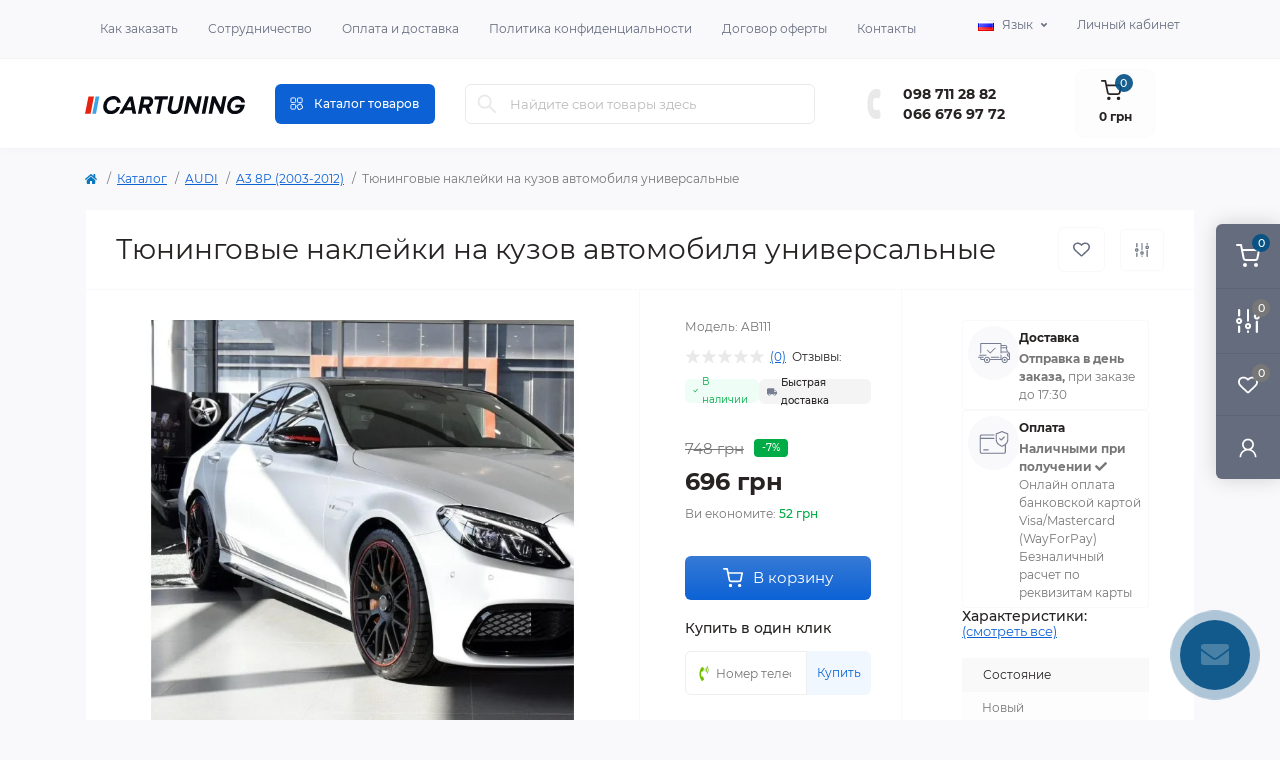

--- FILE ---
content_type: text/html; charset=utf-8
request_url: https://www.cartuning.in.ua/katalog/audi/a3-8p-2003-2013/tyuningovye-naklejki-na-kuzov-avtomobilya-universalnye
body_size: 527000
content:
<!DOCTYPE html>
<!--[if IE]><![endif]-->
<!--[if IE 8 ]><html dir="ltr" lang="ru" class="ie8"><![endif]-->
<!--[if IE 9 ]><html dir="ltr" lang="ru" class="ie9"><![endif]-->
<!--[if (gt IE 9)|!(IE)]><!-->
<html dir="ltr" lang="ru" class="body-product">
<!--<![endif]-->
<head>
<meta charset="UTF-8" />
<meta name="viewport" content="width=device-width, initial-scale=1.0">
<meta http-equiv="X-UA-Compatible" content="IE=edge">
<title>Купить наклейки на кузов автомобиля универсальные Audi BMW VW AB111</title>
<base href="https://www.cartuning.in.ua/" />
<meta name="description" content="В наличии  Тюнинговые наклейки на кузов автомобиля универсальные недорого ✈ Быстрая доставка ✓ Оплата при получении ✓ Высокое качество ✓ AB111" />
<link rel="preload" as="style" href="catalog/view/theme/oct_remarket/stylesheet/main.css">
<link href="catalog/view/theme/oct_remarket/stylesheet/main.css?v=1.0.46" rel="stylesheet" media="screen" />
<link rel="preload" as="style" href="catalog/view/theme/oct_remarket/stylesheet/oct_stickers.css">
<link href="catalog/view/theme/oct_remarket/stylesheet/oct_stickers.css?v=1.0.46" rel="stylesheet" media="screen" />
<link rel="preload" as="style" href="catalog/view/theme/oct_remarket/stylesheet/dynamic_stylesheet_0.css">
<link href="catalog/view/theme/oct_remarket/stylesheet/dynamic_stylesheet_0.css?v=1.0.46" rel="stylesheet" media="screen" />
<link rel="preload" as="style" href="catalog/view/theme/oct_remarket/js/slick/slick.min.css">
<link href="catalog/view/theme/oct_remarket/js/slick/slick.min.css?v=1.0.46" rel="stylesheet" media="screen" />
<link rel="preload" as="style" href="catalog/view/theme/oct_remarket/js/fancybox/jquery.fancybox.min.css">
<link href="catalog/view/theme/oct_remarket/js/fancybox/jquery.fancybox.min.css?v=1.0.46" rel="stylesheet" media="screen" />
<script src="catalog/view/theme/oct_remarket/js/jquery-3.6.0.min.js?v=1.0.1"></script>
<script src="catalog/view/theme/oct_remarket/js/popper.min.js?v=1.0.1"></script>
<script src="catalog/view/theme/oct_remarket/js/bootstrap.min.js?v=1.0.1"></script>
<script src="catalog/view/theme/oct_remarket/js/main.js?v=1.0.1"></script>
<script src="catalog/view/theme/oct_remarket/js/bootstrap-notify/bootstrap-notify.js?v=1.0.1"></script>
<script src="catalog/view/theme/oct_remarket/js/common.js?v=1.0.1"></script>
<script src="catalog/view/theme/oct_remarket/js/slick/slick.min.js?v=1.0.1"></script>
<script src="catalog/view/theme/oct_remarket/js/fancybox/jquery.fancybox.min.js?v=1.0.1"></script>
<script src="catalog/view/theme/oct_remarket/js/zoom/jquery.zoom.js?v=1.0.1"></script>
<link rel="alternate" hreflang="ru-ua" href="https://www.cartuning.in.ua/katalog/audi/a3-8p-2003-2013/tyuningovye-naklejki-na-kuzov-avtomobilya-universalnye" />
<link rel="alternate" hreflang="uk-ua" href="https://www.cartuning.in.ua/ua/katalog/audi/a3-8p-2003-2013/tyuningovi-naklejki-na-kuzov-avtomobilya-universalni" />
<link href="https://www.cartuning.in.ua/katalog/audi/a3-8p-2003-2013/tyuningovye-naklejki-na-kuzov-avtomobilya-universalnye" rel="canonical" />
<link href="https://www.cartuning.in.ua/image/catalog/изображение_viber_2024-01-11_20-15-38-723.png" rel="icon" />
<script>
    let octFonts = localStorage.getItem('octFonts');
    if (octFonts !== null) {
        var octHead  = document.getElementsByTagName('head')[0];
        var octLink  = document.createElement('link');
        octLink.rel  = 'stylesheet';
        octLink.type = 'text/css';
        octLink.href = location.protocol + '//' + location.host + '/catalog/view/theme/oct_remarket/stylesheet/oct-fonts.css';
        octLink.media = 'all';
        octHead.appendChild(octLink);
    }
</script>


			
			
<style>
    #rm_mobile_menu_button {
        background: #fff;
    }
    @media (max-width: 767px) {
        #logo {
            display: none !important;
        }
    }

#product_description {
   /* Set your count of lines. Please note:  you should also change the count in the JS file */
	display: -webkit-box!important;
    -webkit-line-clamp: 6;
    -webkit-box-orient: vertical;
    overflow: hidden;
    text-overflow: ellipsis;
    transition: max-height 0.8s ease;
    padding: 30px;
    margin: 0;
    padding-bottom: 0;
    
}

#product_description.expanded {
  -webkit-line-clamp: unset;
  max-height: none;
}
button.read-more, button.read-more:focus {
    margin: 0 auto;
    display: flex;
    background-color: #fff;
    box-shadow: none;
    position: relative;
    width: 100%;
    padding: 10px 0;
    justify-content: center;
    align-items: center;
    gap: 10px;
}
button.read-more.hidden {
    display: none;
}
#product_description + button.read-more:before {
    content: '';
    border: 1px solid rgb(203 203 203 / 25%);
    width: calc(100% - 60px);
    position: absolute;
    top: 0;
}
</style></head>
<body>




<div class="oct-fixed-bar fixed-right d-none d-lg-block">
        <div onclick="octPopupCart();" class="oct-fixed-bar-item oct-fixed-bar-item-cart" title="Корзина">
        <img src="catalog/view/theme/oct_remarket/img/sprite.svg#include--fixed-bar-cart" alt="Корзина" width="24" height="24">
        <span class="oct-fixed-bar-quantity oct-fixed-bar-quantity-cart">0</span>
    </div>
            <a href="https://www.cartuning.in.ua/index.php?route=product/compare" class="oct-fixed-bar-item oct-fixed-bar-item-compare" title="Список сравнения">
        <img src="catalog/view/theme/oct_remarket/img/sprite.svg#include--fixed-bar-compare" alt="Список сравнения" width="24" height="24">
        <span class="oct-fixed-bar-quantity oct-fixed-bar-compare-quantity">0</span>
    </a>
            <a href="https://www.cartuning.in.ua/index.php?route=account/wishlist" class="oct-fixed-bar-item oct-fixed-bar-item-wishlist" title="Список желаний">
        <img src="catalog/view/theme/oct_remarket/img/sprite.svg#include--fixed-bar-wishlist" alt="Список желаний" width="24" height="20">
        <span class="oct-fixed-bar-quantity oct-fixed-bar-wishlist-quantity">0</span>
    </a>
                            <div onclick="octPopupLogin();" class="oct-fixed-bar-item oct-fixed-bar-item-viewed" title="Личный кабинет">
            <img src="catalog/view/theme/oct_remarket/img/sprite.svg#include--fixed-bar-account" alt="Личный кабинет" width="20" height="22">
        </div>
            </div>
<nav id="rm_mobile_nav" class="d-lg-none fixed-top d-flex align-items-center justify-content-between">
    <div class="d-flex align-items-center">
        <button type="button" id="rm_mobile_menu_button" class="rm-btn primary rm_mobile_sidebar_toggle" onclick="rmSidebar('Меню', 'menu');" aria-label="Menu">
            <span class="rm-btn-icon">
                <span></span>
                <span></span>
                <span></span>
            </span>
        </button>
        <div id="search-button-togle">
            <img src="catalog/view/theme/oct_remarket/img/include-search-icon.svg">
        </div>
    </div>
    <div id="logo-mob" class="d-flex align-items-center justify-content-center">
        <a href="https://www.cartuning.in.ua/">
            <img src="/image/catalog/logo_mobile.svg" class="img-fluid" />
        </a>
    </div>
    <div class="rm-mobile-nav-buttons d-flex">
        <!--         <button type="button"  class="rm-mobile-nav-buttons-btn rm-mobile-locatons-btn" onclick="rmSidebar('Наш адрес', 'locations');" aria-label="Locations">
            <img src="catalog/view/theme/oct_remarket/img/sprite.svg#include--mobile-locations-icon" alt="" width="20" height="20">
        </button>
         -->
                <button type="button" class="rm-mobile-nav-buttons-btn rm-mobile-contacts-btn" onclick="rmSidebar('Контакты', 'contacts');" aria-label="Contacts">
            <img src="catalog/view/theme/oct_remarket/img/sprite.svg#include--mobile-contacts-icon" alt="" width="18" height="18">
        </button>
            </div>
</nav>

<div id="rm_sidebar" class="rm-sidebar">
    <div class="rm-sidebar-content">
        <div class="rm-sidebar-title d-flex alig-items-center justify-content-between">
            <span class="rm-sidebar-title-text">Меню</span>
            <span class="rm-sidebar-title-close modal-close">
                <span aria-hidden="true" class="modal-close-icon modal-close-left"></span>
                <span aria-hidden="true" class="modal-close-icon modal-close-right"></span>
            </span>
        </div>
        <div id="rm_sidebar_content"></div>
    </div>
</div>
<nav id="top" class="top-nav d-none d-lg-block">
	<div class="container d-flex justify-content-between">
	  			<ul class="top-nav-info-list list-unstyled d-flex align-items-center">
						<li><a href="kak-zakazat">Как заказать</a></li>
						<li><a href="sotrudnichestvo">Сотрудничество</a></li>
						<li><a href="oplata-i-dostavka">Оплата и доставка</a></li>
						<li><a href="politika-konfidentsialnosti">Политика конфиденциальности</a></li>
						<li><a href="dohovor-oferty">Договор оферты</a></li>
						<li><a href="kontakty">Контакты</a></li>
					</ul>
				<div class="top-nav-account-links list-unstyled d-flex">
			<div id="oct_desktop_language" class="test top-nav-account-links-item rm-dropdown-box">
	<div id="language" class="language">
		<button class="btn-lang rm-dropdown-toggle d-flex align-items-center">
									<img src="catalog/language/ru-ru/ru-ru.png" alt="Russian" title="Russian" class="lang" width="16" height="11" />
			<span>Язык</span>
														</button>
		<form action="https://www.cartuning.in.ua/index.php?route=common/language/language" class="h-100" method="post" enctype="multipart/form-data" id="form-language">
			<div class="rm-dropdown">
				<ul class="rm-dropdown-inner list-unstyled">
										<li>
			          <button class="btn-block language-select active-item" type="button" name="ru-ru"><img src="catalog/language/ru-ru/ru-ru.png" alt="Russian" title="Russian" width="16" height="11" /> Russian</button>
					</li>
										<li>
			          <button class="btn-block language-select" type="button" name="uk-ua"><img src="catalog/language/uk-ua/uk-ua.png" alt="Українська" title="Українська" width="16" height="11" /> Українська</button>
					</li>
									</ul>
			</div>
		    <input type="hidden" name="code" value="" />
		    <input type="hidden" name="redirect" value="eyJyb3V0ZSI6InByb2R1Y3RcL3Byb2R1Y3QiLCJ1cmwiOiImcHJvZHVjdF9pZD05MTQmcGF0aD04MjhfMjczXzEyIiwicHJvdG9jb2wiOiIxIn0=" />
		</form>
	</div>
</div>

			
            			<div class="top-nav-account-links-item rm-dropdown-box">
								<span onclick="octPopupLogin();" title="Личный кабинет" class="d-flex align-items-center" role="button" aria-haspopup="true">Личный кабинет</span>
					        </div>
            		</div>
	</div>
</nav>
<header>
  <div class="container-fluid container-sm">
    <div class="row align-items-center flex-column flex-md-row">
		    	<div class="col-md-3 col-lg-2 order-0 mob-flex">
            <div id="logo" class="d-flex align-items-center justify-content-center">
    			    			<a href="https://www.cartuning.in.ua/">
    				<img src="https://www.cartuning.in.ua/image/catalog/logo_mobile.svg" title="CarTuning (Картюнінг) - Інтернет магазин тюнінгу і стайлінгу авто в Україні" alt="CarTuning (Картюнінг) - Інтернет магазин тюнінгу і стайлінгу авто в Україні" class="img-fluid" width="250" height="85" />
    			</a>
    			            </div>
		</div>
		        <div class="col-2 d-none d-lg-block order-1">
            <button id="menu_toggle_button" type="button" aria-label="Menu" class="rm-btn primary d-flex align-items-center justify-content-between">
                <span class="rm-btn-icon">
                    <img class="catalog-icon" src="catalog/view/theme/oct_remarket/img/sprite.svg#include--footer-catalog-icon" alt="" width="14" height="14">
                    <img class="close-icon" src="catalog/view/theme/oct_remarket/img/sprite.svg#include--close-catalog-icon" alt="" width="14" height="14">
                </span>
                <span class="rm-btn-text">Каталог товаров</span>
            </button>
        </div>
        <div class="col-12 col-md-6 col-lg-4 order-3 order-md-2 ">
            <form id="search" class="rm-search">
    <input id="input_search" type="text" name="search" value="" placeholder="Найдите свои товары здесь" class="w-100 h-100">
    <button type="button" aria-label="Search" id="rm-search-button" class="btn-search d-flex align-items-center justify-content-center"><img src="catalog/view/theme/oct_remarket/img/sprite.svg#include--header-search-icon" alt="" width="20" height="20" /></button>
	<div id="rm_livesearch_close" onclick="clearLiveSearch();" class="d-flex align-items-center justify-content-center"><img src="catalog/view/theme/oct_remarket/img/sprite.svg#include--livesearch-close-icon" alt="" width="25" height="25" /></div>
	<div id="rm_livesearch"></div>
</form>

<script>
function clearLiveSearch() {
	$('#rm_livesearch_close').removeClass('visible');
    $('#rm_overlay').removeClass('active');
	$('#rm_livesearch').removeClass('expanded');
	$('#rm_livesearch').html('');
	$('#input_search').val('').removeClass('active');
}

$(document).ready(function() {
	let timer, delay = 500;

    $('#input_search').keyup(function(event) {
	    switch(event.keyCode) {
			case 37:
			case 39:
			case 38:
			case 40:
				return;
			case 27:
				clearLiveSearch();
				return;
		  }

	    clearTimeout(timer);

	    timer = setTimeout(function() {
	        let value = $('#search input[name=\'search\']').val();

			if (value.length >= 2) {
				let key = encodeURIComponent(value);
				octsearch.search(key, 'desktop');
			} else if (value.length === 0) {
				clearLiveSearch();
			}

	    }, delay );
	});
});

var octsearch = {
	'search': function(key, type) {
		$.ajax({
			url: 'index.php?route=octemplates/module/oct_live_search',
			type: 'post',
			data: 'key=' + key,
			dataType: 'html',
			cache: false,
			success: function(data) {
				$('#rm_livesearch').html(data).addClass('expanded');

				if(data = data.match(/livesearch/g)) {
					$('#rm_livesearch_close').addClass('visible');
	                $('#input_search, #rm_overlay').addClass('active');
                    $('#rm_overlay').addClass('transparent');

				} else {
					$('#rm_livesearch_close').removeClass('visible');
	                $('#input_search, #rm_overlay').removeClass('active');
				}
			}
		});
	}
}
</script>

                		<div class="rm-header-address d-none">
    	        <div class="rm-dropdown-box w-100">
                    <div class="rm-dropdown-toggle">
                        <span>Наш адрес:</span>
                        <span class="rm-header-address-link">Светловодск, ул. Строителей 20, Украина.</span>
                    </div>
    				<div class="rm-dropdown">
    					<div id="rm_header_locations" class="rm-dropdown-inner">
                            <div class="rm-header-location-inner">
                                <div class="rm-header-location active">
                                    <div class="d-flex align-items-center">
                                        <div class="rm-header-location-address">Светловодск, ул. Строителей 20, Украина.</div>
                                                                            </div>
                                                                    </div>
                                                            </div>
                            <div class="d-flex justify-content-center rm-header-location-contacts-btn">
                                <a href="https://www.cartuning.in.ua/index.php?route=information/contact" class="rm-btn secondary">
                                    <span class="rm-btn-text">Перейти в контакты</span>
                                </a>
                            </div>
    				    </div>
    				</div>
    			</div>
    		</div>
    		        </div>
				<div class="col-12 col-md-3 col-lg-2 d-none d-md-flex justify-content-center order-2 order-md-3">
          <div class="rm-header-phones d-flex align-items-center">
            <div class="rm-header-phones-icon">
              <img src="catalog/view/theme/oct_remarket/img/sprite.svg#include--header-phones-icon" alt="" width="30" height="30">
            </div>
            <div class="rm-header-phones-list">
                        <a href="tel:0987112882" class="rm-header-phones-list-item">098 711 28 82</a>
                        <a href="tel:0666769772" class="rm-header-phones-list-item">066 676 97 72</a>
                                    </div>
          </div>
        </div>
                <div class="col-md-2 d-lg-flex justify-content-center order-4">
            <button title="Корзина" id="cart" class="rm-header-cart d-flex flex-column align-items-center" type="button" onclick="octPopupCart();">
<span class="rm-header-cart-icon position-relative">
    <img src="catalog/view/theme/oct_remarket/img/sprite.svg#include--header-cart-icon" alt="cart-icon" width="21" height="21">
    <span class="rm-header-cart-quantity">0</span>
</span>
<span class="rm-header-cart-text">0 грн</span>
</button>

        </div>
        <div id="rm-menu" class="rm-menu d-flex">
    <nav>
        <ul class="rm-menu-list list-unstyled">
                        <li class="rm-menu-list-item">
                <div class="d-flex align-items-center justify-content-between">
                    <a href="https://www.cartuning.in.ua/katalog/acura"  class="rm-menu-list-item-link d-flex align-items-center">
                                                    <img class="rm-menu-list-item-icon" src="https://www.cartuning.in.ua/image/catalog/category/acura1.svg" alt="ACURA" width="50" height="50">
                                                <span class="rm-menu-list-item-name">ACURA</span>
                    </a>
                                            <span class="rm-menu-list-item-chevron"></span>
                                    </div>
                                <div class="rm-menu-list-item-child">
                                            <ul class="rm-menu-list list-unstyled">
                                                        <li class="rm-menu-list-item">
                                <div class="d-flex align-items-center justify-content-between">
                                    <a href="https://www.cartuning.in.ua/katalog/acura/mdx-yd2-2006-2013" class="rm-menu-list-item-link d-flex align-items-center">
                                        <span class="rm-menu-list-item-name">MDX YD2 (2006-2013)</span>
                                    </a>
                                                                    </div>
                                                            </li>
                                                        <li class="rm-menu-list-item">
                                <div class="d-flex align-items-center justify-content-between">
                                    <a href="https://www.cartuning.in.ua/katalog/acura/mdx-yd3-2014-2018" class="rm-menu-list-item-link d-flex align-items-center">
                                        <span class="rm-menu-list-item-name">MDX YD3 (2014-2018)</span>
                                    </a>
                                                                    </div>
                                                            </li>
                                                        <li class="rm-menu-list-item">
                                <div class="d-flex align-items-center justify-content-between">
                                    <a href="https://www.cartuning.in.ua/katalog/acura/rdx-tv3-tb4-2012-2018" class="rm-menu-list-item-link d-flex align-items-center">
                                        <span class="rm-menu-list-item-name">RDX ТВ3/TB4 (2012-2018)</span>
                                    </a>
                                                                    </div>
                                                            </li>
                                                                                </ul>
                                    </div>
                                            </li>
                        <li class="rm-menu-list-item">
                <div class="d-flex align-items-center justify-content-between">
                    <a href="https://www.cartuning.in.ua/katalog/audi"  class="rm-menu-list-item-link d-flex align-items-center">
                                                    <img class="rm-menu-list-item-icon" src="https://www.cartuning.in.ua/image/catalog/category/audi.svg" alt="AUDI" width="50" height="50">
                                                <span class="rm-menu-list-item-name">AUDI</span>
                    </a>
                                            <span class="rm-menu-list-item-chevron"></span>
                                    </div>
                                <div class="rm-menu-list-item-child">
                                            <ul class="rm-menu-list list-unstyled">
                                                        <li class="rm-menu-list-item">
                                <div class="d-flex align-items-center justify-content-between">
                                    <a href="https://www.cartuning.in.ua/katalog/audi/100-c4-1990-1994" class="rm-menu-list-item-link d-flex align-items-center">
                                        <span class="rm-menu-list-item-name">100 C4 (1990-1994)</span>
                                    </a>
                                                                    </div>
                                                            </li>
                                                        <li class="rm-menu-list-item">
                                <div class="d-flex align-items-center justify-content-between">
                                    <a href="https://www.cartuning.in.ua/katalog/audi/80-b3-1986-1991" class="rm-menu-list-item-link d-flex align-items-center">
                                        <span class="rm-menu-list-item-name">80 B3 (1986-1991)</span>
                                    </a>
                                                                    </div>
                                                            </li>
                                                        <li class="rm-menu-list-item">
                                <div class="d-flex align-items-center justify-content-between">
                                    <a href="https://www.cartuning.in.ua/katalog/audi/80-b4-1991-1994" class="rm-menu-list-item-link d-flex align-items-center">
                                        <span class="rm-menu-list-item-name">80 B4 (1991-1994)</span>
                                    </a>
                                                                    </div>
                                                            </li>
                                                        <li class="rm-menu-list-item">
                                <div class="d-flex align-items-center justify-content-between">
                                    <a href="https://www.cartuning.in.ua/katalog/audi/a3-8l-1996-2003" class="rm-menu-list-item-link d-flex align-items-center">
                                        <span class="rm-menu-list-item-name">A3 8L (1996-2003)</span>
                                    </a>
                                                                    </div>
                                                            </li>
                                                        <li class="rm-menu-list-item">
                                <div class="d-flex align-items-center justify-content-between">
                                    <a href="https://www.cartuning.in.ua/katalog/audi/a3-8p-2003-2013" class="rm-menu-list-item-link d-flex align-items-center">
                                        <span class="rm-menu-list-item-name">A3 8P (2003-2012)</span>
                                    </a>
                                                                    </div>
                                                            </li>
                                                        <li class="rm-menu-list-item">
                                <div class="d-flex align-items-center justify-content-between">
                                    <a href="https://www.cartuning.in.ua/katalog/audi/a3-8v-2012" class="rm-menu-list-item-link d-flex align-items-center">
                                        <span class="rm-menu-list-item-name">A3 8V (2012-...)</span>
                                    </a>
                                                                    </div>
                                                            </li>
                                                        <li class="rm-menu-list-item">
                                <div class="d-flex align-items-center justify-content-between">
                                    <a href="https://www.cartuning.in.ua/katalog/audi/a4-b5-1994-2000" class="rm-menu-list-item-link d-flex align-items-center">
                                        <span class="rm-menu-list-item-name">A4 B5 (1994-2000)</span>
                                    </a>
                                                                    </div>
                                                            </li>
                                                        <li class="rm-menu-list-item">
                                <div class="d-flex align-items-center justify-content-between">
                                    <a href="https://www.cartuning.in.ua/katalog/audi/a4-b6-2000-2004" class="rm-menu-list-item-link d-flex align-items-center">
                                        <span class="rm-menu-list-item-name">A4 B6 (2000-2004)</span>
                                    </a>
                                                                    </div>
                                                            </li>
                                                        <li class="rm-menu-list-item">
                                <div class="d-flex align-items-center justify-content-between">
                                    <a href="https://www.cartuning.in.ua/katalog/audi/a4-b7-2004-2008" class="rm-menu-list-item-link d-flex align-items-center">
                                        <span class="rm-menu-list-item-name">A4 B7 (2004-2008)</span>
                                    </a>
                                                                    </div>
                                                            </li>
                                                        <li class="rm-menu-list-item">
                                <div class="d-flex align-items-center justify-content-between">
                                    <a href="https://www.cartuning.in.ua/katalog/audi/a4-b8-2008" class="rm-menu-list-item-link d-flex align-items-center">
                                        <span class="rm-menu-list-item-name">A4 B8 (2008-2015)</span>
                                    </a>
                                                                    </div>
                                                            </li>
                                                        <li class="rm-menu-list-item">
                                <div class="d-flex align-items-center justify-content-between">
                                    <a href="https://www.cartuning.in.ua/katalog/audi/a4-b9-2015" class="rm-menu-list-item-link d-flex align-items-center">
                                        <span class="rm-menu-list-item-name">A4 B9 (2015-...)</span>
                                    </a>
                                                                    </div>
                                                            </li>
                                                        <li class="rm-menu-list-item">
                                <div class="d-flex align-items-center justify-content-between">
                                    <a href="https://www.cartuning.in.ua/katalog/audi/a5-2007" class="rm-menu-list-item-link d-flex align-items-center">
                                        <span class="rm-menu-list-item-name">A5 (2007-2016)</span>
                                    </a>
                                                                    </div>
                                                            </li>
                                                        <li class="rm-menu-list-item">
                                <div class="d-flex align-items-center justify-content-between">
                                    <a href="https://www.cartuning.in.ua/katalog/audi/a5-2016" class="rm-menu-list-item-link d-flex align-items-center">
                                        <span class="rm-menu-list-item-name">A5 (2016-...)</span>
                                    </a>
                                                                    </div>
                                                            </li>
                                                        <li class="rm-menu-list-item">
                                <div class="d-flex align-items-center justify-content-between">
                                    <a href="https://www.cartuning.in.ua/katalog/audi/a6-c4-1994-1997" class="rm-menu-list-item-link d-flex align-items-center">
                                        <span class="rm-menu-list-item-name">A6 C4 (1994-1997)</span>
                                    </a>
                                                                    </div>
                                                            </li>
                                                        <li class="rm-menu-list-item">
                                <div class="d-flex align-items-center justify-content-between">
                                    <a href="https://www.cartuning.in.ua/katalog/audi/a6-c5-1997-2004" class="rm-menu-list-item-link d-flex align-items-center">
                                        <span class="rm-menu-list-item-name">A6 C5 (1997-2004)</span>
                                    </a>
                                                                    </div>
                                                            </li>
                                                        <li class="rm-menu-list-item">
                                <div class="d-flex align-items-center justify-content-between">
                                    <a href="https://www.cartuning.in.ua/katalog/audi/a6-c6-2004-2011" class="rm-menu-list-item-link d-flex align-items-center">
                                        <span class="rm-menu-list-item-name">A6 C6 (2004-2011)</span>
                                    </a>
                                                                    </div>
                                                            </li>
                                                        <li class="rm-menu-list-item">
                                <div class="d-flex align-items-center justify-content-between">
                                    <a href="https://www.cartuning.in.ua/katalog/audi/a6-c7-2011" class="rm-menu-list-item-link d-flex align-items-center">
                                        <span class="rm-menu-list-item-name">A6 C7 (2011-...)</span>
                                    </a>
                                                                    </div>
                                                            </li>
                                                        <li class="rm-menu-list-item">
                                <div class="d-flex align-items-center justify-content-between">
                                    <a href="https://www.cartuning.in.ua/katalog/audi/a6-c8-2018" class="rm-menu-list-item-link d-flex align-items-center">
                                        <span class="rm-menu-list-item-name">A6 C8 (2018-...)</span>
                                    </a>
                                                                    </div>
                                                            </li>
                                                        <li class="rm-menu-list-item">
                                <div class="d-flex align-items-center justify-content-between">
                                    <a href="https://www.cartuning.in.ua/katalog/audi/a7-g4-2010" class="rm-menu-list-item-link d-flex align-items-center">
                                        <span class="rm-menu-list-item-name">A7 G4 (2010-...)</span>
                                    </a>
                                                                    </div>
                                                            </li>
                                                        <li class="rm-menu-list-item">
                                <div class="d-flex align-items-center justify-content-between">
                                    <a href="https://www.cartuning.in.ua/katalog/audi/a8-1994-2010" class="rm-menu-list-item-link d-flex align-items-center">
                                        <span class="rm-menu-list-item-name">A8 (1994-2010)</span>
                                    </a>
                                                                    </div>
                                                            </li>
                                                        <li class="rm-menu-list-item">
                                <div class="d-flex align-items-center justify-content-between">
                                    <a href="https://www.cartuning.in.ua/katalog/audi/q2-2016" class="rm-menu-list-item-link d-flex align-items-center">
                                        <span class="rm-menu-list-item-name">Q2 (2016-...)</span>
                                    </a>
                                                                    </div>
                                                            </li>
                                                        <li class="rm-menu-list-item">
                                <div class="d-flex align-items-center justify-content-between">
                                    <a href="https://www.cartuning.in.ua/katalog/audi/q3-2011" class="rm-menu-list-item-link d-flex align-items-center">
                                        <span class="rm-menu-list-item-name">Q3 (2011-...)</span>
                                    </a>
                                                                    </div>
                                                            </li>
                                                        <li class="rm-menu-list-item">
                                <div class="d-flex align-items-center justify-content-between">
                                    <a href="https://www.cartuning.in.ua/katalog/audi/q5-2008" class="rm-menu-list-item-link d-flex align-items-center">
                                        <span class="rm-menu-list-item-name">Q5 (2008-...)</span>
                                    </a>
                                                                    </div>
                                                            </li>
                                                        <li class="rm-menu-list-item">
                                <div class="d-flex align-items-center justify-content-between">
                                    <a href="https://www.cartuning.in.ua/katalog/audi/q5-2017" class="rm-menu-list-item-link d-flex align-items-center">
                                        <span class="rm-menu-list-item-name">Q5 (2017-...)</span>
                                    </a>
                                                                    </div>
                                                            </li>
                                                        <li class="rm-menu-list-item">
                                <div class="d-flex align-items-center justify-content-between">
                                    <a href="https://www.cartuning.in.ua/katalog/audi/q7-2006-2009" class="rm-menu-list-item-link d-flex align-items-center">
                                        <span class="rm-menu-list-item-name">Q7 (2006-2009)</span>
                                    </a>
                                                                    </div>
                                                            </li>
                                                        <li class="rm-menu-list-item">
                                <div class="d-flex align-items-center justify-content-between">
                                    <a href="https://www.cartuning.in.ua/katalog/audi/q7-2010" class="rm-menu-list-item-link d-flex align-items-center">
                                        <span class="rm-menu-list-item-name">Q7 (2010-...)</span>
                                    </a>
                                                                    </div>
                                                            </li>
                                                        <li class="rm-menu-list-item">
                                <div class="d-flex align-items-center justify-content-between">
                                    <a href="https://www.cartuning.in.ua/katalog/audi/q7-4m-2015" class="rm-menu-list-item-link d-flex align-items-center">
                                        <span class="rm-menu-list-item-name">Q7 4M (2015-...)</span>
                                    </a>
                                                                    </div>
                                                            </li>
                                                        <li class="rm-menu-list-item">
                                <div class="d-flex align-items-center justify-content-between">
                                    <a href="https://www.cartuning.in.ua/katalog/audi/q8-2018" class="rm-menu-list-item-link d-flex align-items-center">
                                        <span class="rm-menu-list-item-name">Q8 (2018-...)</span>
                                    </a>
                                                                    </div>
                                                            </li>
                                                        <li class="rm-menu-list-item">
                                <div class="d-flex align-items-center justify-content-between">
                                    <a href="https://www.cartuning.in.ua/katalog/audi/r8-2006" class="rm-menu-list-item-link d-flex align-items-center">
                                        <span class="rm-menu-list-item-name">R8 (2006-...)</span>
                                    </a>
                                                                    </div>
                                                            </li>
                                                        <li class="rm-menu-list-item">
                                <div class="d-flex align-items-center justify-content-between">
                                    <a href="https://www.cartuning.in.ua/katalog/audi/tt-1998-2006" class="rm-menu-list-item-link d-flex align-items-center">
                                        <span class="rm-menu-list-item-name">TT (1998-2006)</span>
                                    </a>
                                                                    </div>
                                                            </li>
                                                        <li class="rm-menu-list-item">
                                <div class="d-flex align-items-center justify-content-between">
                                    <a href="https://www.cartuning.in.ua/katalog/audi/tt-2007" class="rm-menu-list-item-link d-flex align-items-center">
                                        <span class="rm-menu-list-item-name">TT (2007-...)</span>
                                    </a>
                                                                    </div>
                                                            </li>
                                                                                </ul>
                                    </div>
                                            </li>
                        <li class="rm-menu-list-item">
                <div class="d-flex align-items-center justify-content-between">
                    <a href="https://www.cartuning.in.ua/katalog/bmw"  class="rm-menu-list-item-link d-flex align-items-center">
                                                    <img class="rm-menu-list-item-icon" src="https://www.cartuning.in.ua/image/catalog/category/bmw.svg" alt="BMW" width="50" height="50">
                                                <span class="rm-menu-list-item-name">BMW</span>
                    </a>
                                            <span class="rm-menu-list-item-chevron"></span>
                                    </div>
                                <div class="rm-menu-list-item-child">
                                            <ul class="rm-menu-list list-unstyled">
                                                        <li class="rm-menu-list-item">
                                <div class="d-flex align-items-center justify-content-between">
                                    <a href="https://www.cartuning.in.ua/katalog/bmw/1-e87-2004-2011" class="rm-menu-list-item-link d-flex align-items-center">
                                        <span class="rm-menu-list-item-name">1 (E87) 2004-2011</span>
                                    </a>
                                                                    </div>
                                                            </li>
                                                        <li class="rm-menu-list-item">
                                <div class="d-flex align-items-center justify-content-between">
                                    <a href="https://www.cartuning.in.ua/katalog/bmw/1-f20-f21-2011" class="rm-menu-list-item-link d-flex align-items-center">
                                        <span class="rm-menu-list-item-name">1 (F20/F21) 2011-...</span>
                                    </a>
                                                                    </div>
                                                            </li>
                                                        <li class="rm-menu-list-item">
                                <div class="d-flex align-items-center justify-content-between">
                                    <a href="https://www.cartuning.in.ua/katalog/bmw/2-f22-f23-2013" class="rm-menu-list-item-link d-flex align-items-center">
                                        <span class="rm-menu-list-item-name">2 (F22/F23)  2013-...</span>
                                    </a>
                                                                    </div>
                                                            </li>
                                                        <li class="rm-menu-list-item">
                                <div class="d-flex align-items-center justify-content-between">
                                    <a href="https://www.cartuning.in.ua/katalog/bmw/2-f45-active-tourer-2014" class="rm-menu-list-item-link d-flex align-items-center">
                                        <span class="rm-menu-list-item-name">2 (F45) AT 2014-...</span>
                                    </a>
                                                                    </div>
                                                            </li>
                                                        <li class="rm-menu-list-item">
                                <div class="d-flex align-items-center justify-content-between">
                                    <a href="https://www.cartuning.in.ua/katalog/bmw/2-f46-gran-tourer-2015" class="rm-menu-list-item-link d-flex align-items-center">
                                        <span class="rm-menu-list-item-name">2 (F46) GT 2015-...</span>
                                    </a>
                                                                    </div>
                                                            </li>
                                                        <li class="rm-menu-list-item">
                                <div class="d-flex align-items-center justify-content-between">
                                    <a href="https://www.cartuning.in.ua/katalog/bmw/3-e21-1975-1983" class="rm-menu-list-item-link d-flex align-items-center">
                                        <span class="rm-menu-list-item-name">3 (E21) 1975-1983</span>
                                    </a>
                                                                    </div>
                                                            </li>
                                                        <li class="rm-menu-list-item">
                                <div class="d-flex align-items-center justify-content-between">
                                    <a href="https://www.cartuning.in.ua/katalog/bmw/3-e30-1982-1994" class="rm-menu-list-item-link d-flex align-items-center">
                                        <span class="rm-menu-list-item-name">3 (E30) 1982-1994</span>
                                    </a>
                                                                    </div>
                                                            </li>
                                                        <li class="rm-menu-list-item">
                                <div class="d-flex align-items-center justify-content-between">
                                    <a href="https://www.cartuning.in.ua/katalog/bmw/3-e36-1990-1999" class="rm-menu-list-item-link d-flex align-items-center">
                                        <span class="rm-menu-list-item-name">3 (E36) 1990-1999</span>
                                    </a>
                                                                    </div>
                                                            </li>
                                                        <li class="rm-menu-list-item">
                                <div class="d-flex align-items-center justify-content-between">
                                    <a href="https://www.cartuning.in.ua/katalog/bmw/3-e46-1998-2005" class="rm-menu-list-item-link d-flex align-items-center">
                                        <span class="rm-menu-list-item-name">3 (E46) 1998-2005</span>
                                    </a>
                                                                    </div>
                                                            </li>
                                                        <li class="rm-menu-list-item">
                                <div class="d-flex align-items-center justify-content-between">
                                    <a href="https://www.cartuning.in.ua/katalog/bmw/3-e90-e91-2005-2011" class="rm-menu-list-item-link d-flex align-items-center">
                                        <span class="rm-menu-list-item-name">3 (E90/E91) 2005-2011</span>
                                    </a>
                                                                    </div>
                                                            </li>
                                                        <li class="rm-menu-list-item">
                                <div class="d-flex align-items-center justify-content-between">
                                    <a href="https://www.cartuning.in.ua/katalog/bmw/3-e92-e93-2006-2010" class="rm-menu-list-item-link d-flex align-items-center">
                                        <span class="rm-menu-list-item-name">3 (E92/E93) 2006-2010</span>
                                    </a>
                                                                    </div>
                                                            </li>
                                                        <li class="rm-menu-list-item">
                                <div class="d-flex align-items-center justify-content-between">
                                    <a href="https://www.cartuning.in.ua/katalog/bmw/3-f30-f31-2012" class="rm-menu-list-item-link d-flex align-items-center">
                                        <span class="rm-menu-list-item-name">3 (F30/F31) 2012-..</span>
                                    </a>
                                                                    </div>
                                                            </li>
                                                        <li class="rm-menu-list-item">
                                <div class="d-flex align-items-center justify-content-between">
                                    <a href="https://www.cartuning.in.ua/katalog/bmw/3-f34-gt-2013" class="rm-menu-list-item-link d-flex align-items-center">
                                        <span class="rm-menu-list-item-name">3 (F34) GT 2013-...</span>
                                    </a>
                                                                    </div>
                                                            </li>
                                                        <li class="rm-menu-list-item">
                                <div class="d-flex align-items-center justify-content-between">
                                    <a href="https://www.cartuning.in.ua/katalog/bmw/3-g20-g21-2018" class="rm-menu-list-item-link d-flex align-items-center">
                                        <span class="rm-menu-list-item-name">3 (G20/G21) 2018-...</span>
                                    </a>
                                                                    </div>
                                                            </li>
                                                        <li class="rm-menu-list-item">
                                <div class="d-flex align-items-center justify-content-between">
                                    <a href="https://www.cartuning.in.ua/katalog/bmw/4-f32-2013" class="rm-menu-list-item-link d-flex align-items-center">
                                        <span class="rm-menu-list-item-name">4 (F32) 2013-...</span>
                                    </a>
                                                                    </div>
                                                            </li>
                                                        <li class="rm-menu-list-item">
                                <div class="d-flex align-items-center justify-content-between">
                                    <a href="https://www.cartuning.in.ua/katalog/bmw/4-f36-gran-coupe-2014" class="rm-menu-list-item-link d-flex align-items-center">
                                        <span class="rm-menu-list-item-name">4 (F36) GC 2014-...</span>
                                    </a>
                                                                    </div>
                                                            </li>
                                                        <li class="rm-menu-list-item">
                                <div class="d-flex align-items-center justify-content-between">
                                    <a href="https://www.cartuning.in.ua/katalog/bmw/5-e34-1988-1995" class="rm-menu-list-item-link d-flex align-items-center">
                                        <span class="rm-menu-list-item-name">5 (E34) 1988-1995</span>
                                    </a>
                                                                    </div>
                                                            </li>
                                                        <li class="rm-menu-list-item">
                                <div class="d-flex align-items-center justify-content-between">
                                    <a href="https://www.cartuning.in.ua/katalog/bmw/5-e39-1995-2003" class="rm-menu-list-item-link d-flex align-items-center">
                                        <span class="rm-menu-list-item-name">5 (E39) 1995-2003</span>
                                    </a>
                                                                    </div>
                                                            </li>
                                                        <li class="rm-menu-list-item">
                                <div class="d-flex align-items-center justify-content-between">
                                    <a href="https://www.cartuning.in.ua/katalog/bmw/5-e60-2003-2010" class="rm-menu-list-item-link d-flex align-items-center">
                                        <span class="rm-menu-list-item-name">5 (E60) 2003-2010</span>
                                    </a>
                                                                    </div>
                                                            </li>
                                                        <li class="rm-menu-list-item">
                                <div class="d-flex align-items-center justify-content-between">
                                    <a href="https://www.cartuning.in.ua/katalog/bmw/5-e61-touring-2007" class="rm-menu-list-item-link d-flex align-items-center">
                                        <span class="rm-menu-list-item-name">5 (E61) Touring 2007-...</span>
                                    </a>
                                                                    </div>
                                                            </li>
                                                        <li class="rm-menu-list-item">
                                <div class="d-flex align-items-center justify-content-between">
                                    <a href="https://www.cartuning.in.ua/katalog/bmw/5-f07-gran-turismo-2009" class="rm-menu-list-item-link d-flex align-items-center">
                                        <span class="rm-menu-list-item-name">5 (F07) GT 2009-2017</span>
                                    </a>
                                                                    </div>
                                                            </li>
                                                        <li class="rm-menu-list-item">
                                <div class="d-flex align-items-center justify-content-between">
                                    <a href="https://www.cartuning.in.ua/katalog/bmw/5-f10-f11-2010" class="rm-menu-list-item-link d-flex align-items-center">
                                        <span class="rm-menu-list-item-name">5 (F10/F11) 2010-2016</span>
                                    </a>
                                                                    </div>
                                                            </li>
                                                        <li class="rm-menu-list-item">
                                <div class="d-flex align-items-center justify-content-between">
                                    <a href="https://www.cartuning.in.ua/katalog/bmw/5-g30-g31-2017" class="rm-menu-list-item-link d-flex align-items-center">
                                        <span class="rm-menu-list-item-name">5 (G30/G31) 2017-...</span>
                                    </a>
                                                                    </div>
                                                            </li>
                                                        <li class="rm-menu-list-item">
                                <div class="d-flex align-items-center justify-content-between">
                                    <a href="https://www.cartuning.in.ua/katalog/bmw/6-f06-gc-2012-2018" class="rm-menu-list-item-link d-flex align-items-center">
                                        <span class="rm-menu-list-item-name">6 (F06) GC 2012-2018</span>
                                    </a>
                                                                    </div>
                                                            </li>
                                                        <li class="rm-menu-list-item">
                                <div class="d-flex align-items-center justify-content-between">
                                    <a href="https://www.cartuning.in.ua/katalog/bmw/6-e63-e64-2003-2010" class="rm-menu-list-item-link d-flex align-items-center">
                                        <span class="rm-menu-list-item-name">6 (Е63/Е64) 2003-2010</span>
                                    </a>
                                                                    </div>
                                                            </li>
                                                        <li class="rm-menu-list-item">
                                <div class="d-flex align-items-center justify-content-between">
                                    <a href="https://www.cartuning.in.ua/katalog/bmw/7-e32-1986-1994" class="rm-menu-list-item-link d-flex align-items-center">
                                        <span class="rm-menu-list-item-name">7 (E32) 1986-1994</span>
                                    </a>
                                                                    </div>
                                                            </li>
                                                        <li class="rm-menu-list-item">
                                <div class="d-flex align-items-center justify-content-between">
                                    <a href="https://www.cartuning.in.ua/katalog/bmw/7-e38-1994-2001" class="rm-menu-list-item-link d-flex align-items-center">
                                        <span class="rm-menu-list-item-name">7 (E38) 1994-2001</span>
                                    </a>
                                                                    </div>
                                                            </li>
                                                        <li class="rm-menu-list-item">
                                <div class="d-flex align-items-center justify-content-between">
                                    <a href="https://www.cartuning.in.ua/katalog/bmw/7-e65e66-2002-2008" class="rm-menu-list-item-link d-flex align-items-center">
                                        <span class="rm-menu-list-item-name">7 (E65/Е66) 2002-2008</span>
                                    </a>
                                                                    </div>
                                                            </li>
                                                        <li class="rm-menu-list-item">
                                <div class="d-flex align-items-center justify-content-between">
                                    <a href="https://www.cartuning.in.ua/katalog/bmw/7-f01-2008" class="rm-menu-list-item-link d-flex align-items-center">
                                        <span class="rm-menu-list-item-name">7 (F01) 2008-2016</span>
                                    </a>
                                                                    </div>
                                                            </li>
                                                        <li class="rm-menu-list-item">
                                <div class="d-flex align-items-center justify-content-between">
                                    <a href="https://www.cartuning.in.ua/katalog/bmw/7-g11-g12-2015" class="rm-menu-list-item-link d-flex align-items-center">
                                        <span class="rm-menu-list-item-name">7 (G11/G12) 2015-...</span>
                                    </a>
                                                                    </div>
                                                            </li>
                                                        <li class="rm-menu-list-item">
                                <div class="d-flex align-items-center justify-content-between">
                                    <a href="https://www.cartuning.in.ua/katalog/bmw/8-g14-g15-g16-2018" class="rm-menu-list-item-link d-flex align-items-center">
                                        <span class="rm-menu-list-item-name">8 (G14/G15/G16) 2018-...</span>
                                    </a>
                                                                    </div>
                                                            </li>
                                                        <li class="rm-menu-list-item">
                                <div class="d-flex align-items-center justify-content-between">
                                    <a href="https://www.cartuning.in.ua/katalog/bmw/m3-f80-2014-2018" class="rm-menu-list-item-link d-flex align-items-center">
                                        <span class="rm-menu-list-item-name">M3 (F80) 2014-2018</span>
                                    </a>
                                                                    </div>
                                                            </li>
                                                        <li class="rm-menu-list-item">
                                <div class="d-flex align-items-center justify-content-between">
                                    <a href="https://www.cartuning.in.ua/katalog/bmw/m4-f82-f83-2014-2020" class="rm-menu-list-item-link d-flex align-items-center">
                                        <span class="rm-menu-list-item-name">M4 (F82/F83) 2014-2020</span>
                                    </a>
                                                                    </div>
                                                            </li>
                                                        <li class="rm-menu-list-item">
                                <div class="d-flex align-items-center justify-content-between">
                                    <a href="https://www.cartuning.in.ua/katalog/bmw/x1-e84-2009" class="rm-menu-list-item-link d-flex align-items-center">
                                        <span class="rm-menu-list-item-name">X1 (E84) 2009...</span>
                                    </a>
                                                                    </div>
                                                            </li>
                                                        <li class="rm-menu-list-item">
                                <div class="d-flex align-items-center justify-content-between">
                                    <a href="https://www.cartuning.in.ua/katalog/bmw/x1-f48-2015" class="rm-menu-list-item-link d-flex align-items-center">
                                        <span class="rm-menu-list-item-name">X1 (F48) 2015-...</span>
                                    </a>
                                                                    </div>
                                                            </li>
                                                        <li class="rm-menu-list-item">
                                <div class="d-flex align-items-center justify-content-between">
                                    <a href="https://www.cartuning.in.ua/katalog/bmw/x3-e83-2004-2010" class="rm-menu-list-item-link d-flex align-items-center">
                                        <span class="rm-menu-list-item-name">X3 (E83) 2004-2010</span>
                                    </a>
                                                                    </div>
                                                            </li>
                                                        <li class="rm-menu-list-item">
                                <div class="d-flex align-items-center justify-content-between">
                                    <a href="https://www.cartuning.in.ua/katalog/bmw/x3-f25-2010" class="rm-menu-list-item-link d-flex align-items-center">
                                        <span class="rm-menu-list-item-name">X3 (F25) 2010-2017</span>
                                    </a>
                                                                    </div>
                                                            </li>
                                                        <li class="rm-menu-list-item">
                                <div class="d-flex align-items-center justify-content-between">
                                    <a href="https://www.cartuning.in.ua/katalog/bmw/x3-g01-2018" class="rm-menu-list-item-link d-flex align-items-center">
                                        <span class="rm-menu-list-item-name">X3 (G01) 2018-...</span>
                                    </a>
                                                                    </div>
                                                            </li>
                                                        <li class="rm-menu-list-item">
                                <div class="d-flex align-items-center justify-content-between">
                                    <a href="https://www.cartuning.in.ua/katalog/bmw/x4-f26-2014" class="rm-menu-list-item-link d-flex align-items-center">
                                        <span class="rm-menu-list-item-name">X4 (F26) 2014-2018</span>
                                    </a>
                                                                    </div>
                                                            </li>
                                                        <li class="rm-menu-list-item">
                                <div class="d-flex align-items-center justify-content-between">
                                    <a href="https://www.cartuning.in.ua/katalog/bmw/x4-g02-2018" class="rm-menu-list-item-link d-flex align-items-center">
                                        <span class="rm-menu-list-item-name">X4 (G02) 2018-...</span>
                                    </a>
                                                                    </div>
                                                            </li>
                                                        <li class="rm-menu-list-item">
                                <div class="d-flex align-items-center justify-content-between">
                                    <a href="https://www.cartuning.in.ua/katalog/bmw/x5-e53-1999-2006" class="rm-menu-list-item-link d-flex align-items-center">
                                        <span class="rm-menu-list-item-name">X5 (E53) 1999-2006</span>
                                    </a>
                                                                    </div>
                                                            </li>
                                                        <li class="rm-menu-list-item">
                                <div class="d-flex align-items-center justify-content-between">
                                    <a href="https://www.cartuning.in.ua/katalog/bmw/x5-e70-2006" class="rm-menu-list-item-link d-flex align-items-center">
                                        <span class="rm-menu-list-item-name">X5 (E70) 2006-2013</span>
                                    </a>
                                                                    </div>
                                                            </li>
                                                        <li class="rm-menu-list-item">
                                <div class="d-flex align-items-center justify-content-between">
                                    <a href="https://www.cartuning.in.ua/katalog/bmw/x5-f15-2014" class="rm-menu-list-item-link d-flex align-items-center">
                                        <span class="rm-menu-list-item-name">X5 (F15) 2013-2018</span>
                                    </a>
                                                                    </div>
                                                            </li>
                                                        <li class="rm-menu-list-item">
                                <div class="d-flex align-items-center justify-content-between">
                                    <a href="https://www.cartuning.in.ua/katalog/bmw/x5-g05-2019" class="rm-menu-list-item-link d-flex align-items-center">
                                        <span class="rm-menu-list-item-name">X5 (G05) 2019-...</span>
                                    </a>
                                                                    </div>
                                                            </li>
                                                        <li class="rm-menu-list-item">
                                <div class="d-flex align-items-center justify-content-between">
                                    <a href="https://www.cartuning.in.ua/katalog/bmw/x6-e71-2008" class="rm-menu-list-item-link d-flex align-items-center">
                                        <span class="rm-menu-list-item-name">X6 (E71) 2008-2014</span>
                                    </a>
                                                                    </div>
                                                            </li>
                                                        <li class="rm-menu-list-item">
                                <div class="d-flex align-items-center justify-content-between">
                                    <a href="https://www.cartuning.in.ua/katalog/bmw/x6-f16-2014" class="rm-menu-list-item-link d-flex align-items-center">
                                        <span class="rm-menu-list-item-name">X6 (F16) 2014-2018</span>
                                    </a>
                                                                    </div>
                                                            </li>
                                                        <li class="rm-menu-list-item">
                                <div class="d-flex align-items-center justify-content-between">
                                    <a href="https://www.cartuning.in.ua/katalog/bmw/x6-g06-2019" class="rm-menu-list-item-link d-flex align-items-center">
                                        <span class="rm-menu-list-item-name">X6 (G06) 2019-...</span>
                                    </a>
                                                                    </div>
                                                            </li>
                                                        <li class="rm-menu-list-item">
                                <div class="d-flex align-items-center justify-content-between">
                                    <a href="https://www.cartuning.in.ua/katalog/bmw/x7-g07-2019" class="rm-menu-list-item-link d-flex align-items-center">
                                        <span class="rm-menu-list-item-name">X7 (G07) 2019-...</span>
                                    </a>
                                                                    </div>
                                                            </li>
                                                        <li class="rm-menu-list-item">
                                <div class="d-flex align-items-center justify-content-between">
                                    <a href="https://www.cartuning.in.ua/katalog/bmw/z3-1995-2003" class="rm-menu-list-item-link d-flex align-items-center">
                                        <span class="rm-menu-list-item-name">Z3 1995-2003</span>
                                    </a>
                                                                    </div>
                                                            </li>
                                                        <li class="rm-menu-list-item">
                                <div class="d-flex align-items-center justify-content-between">
                                    <a href="https://www.cartuning.in.ua/katalog/bmw/z4-e85-2002-2008" class="rm-menu-list-item-link d-flex align-items-center">
                                        <span class="rm-menu-list-item-name">Z4 (E85) 2002-2008</span>
                                    </a>
                                                                    </div>
                                                            </li>
                                                        <li class="rm-menu-list-item">
                                <div class="d-flex align-items-center justify-content-between">
                                    <a href="https://www.cartuning.in.ua/katalog/bmw/z4-e89-2009" class="rm-menu-list-item-link d-flex align-items-center">
                                        <span class="rm-menu-list-item-name">Z4 (E89) 2009-...</span>
                                    </a>
                                                                    </div>
                                                            </li>
                                                                                </ul>
                                    </div>
                                            </li>
                        <li class="rm-menu-list-item">
                <div class="d-flex align-items-center justify-content-between">
                    <a href="https://www.cartuning.in.ua/katalog/chevrolet"  class="rm-menu-list-item-link d-flex align-items-center">
                                                    <img class="rm-menu-list-item-icon" src="https://www.cartuning.in.ua/image/catalog/category/shevrole.svg" alt="CHEVROLET" width="50" height="50">
                                                <span class="rm-menu-list-item-name">CHEVROLET</span>
                    </a>
                                            <span class="rm-menu-list-item-chevron"></span>
                                    </div>
                                <div class="rm-menu-list-item-child">
                                            <ul class="rm-menu-list list-unstyled">
                                                        <li class="rm-menu-list-item">
                                <div class="d-flex align-items-center justify-content-between">
                                    <a href="https://www.cartuning.in.ua/katalog/chevrolet/cruze-2009" class="rm-menu-list-item-link d-flex align-items-center">
                                        <span class="rm-menu-list-item-name">Cruze (2009-...)</span>
                                    </a>
                                                                    </div>
                                                            </li>
                                                        <li class="rm-menu-list-item">
                                <div class="d-flex align-items-center justify-content-between">
                                    <a href="https://www.cartuning.in.ua/katalog/chevrolet/malibu-2016" class="rm-menu-list-item-link d-flex align-items-center">
                                        <span class="rm-menu-list-item-name">Malibu (2016-...)</span>
                                    </a>
                                                                    </div>
                                                            </li>
                                                                                </ul>
                                    </div>
                                            </li>
                        <li class="rm-menu-list-item">
                <div class="d-flex align-items-center justify-content-between">
                    <a href="https://www.cartuning.in.ua/katalog/chrysler"  class="rm-menu-list-item-link d-flex align-items-center">
                                                    <img class="rm-menu-list-item-icon" src="https://www.cartuning.in.ua/image/catalog/category/chrysler.svg" alt="CHRYSLER" width="50" height="50">
                                                <span class="rm-menu-list-item-name">CHRYSLER</span>
                    </a>
                                            <span class="rm-menu-list-item-chevron"></span>
                                    </div>
                                <div class="rm-menu-list-item-child">
                                            <ul class="rm-menu-list list-unstyled">
                                                        <li class="rm-menu-list-item">
                                <div class="d-flex align-items-center justify-content-between">
                                    <a href="https://www.cartuning.in.ua/katalog/chrysler/300c-2004" class="rm-menu-list-item-link d-flex align-items-center">
                                        <span class="rm-menu-list-item-name">300C (2004-...)</span>
                                    </a>
                                                                    </div>
                                                            </li>
                                                                                </ul>
                                    </div>
                                            </li>
                        <li class="rm-menu-list-item">
                <div class="d-flex align-items-center justify-content-between">
                    <a href="https://www.cartuning.in.ua/katalog/citroen"  class="rm-menu-list-item-link d-flex align-items-center">
                                                    <img class="rm-menu-list-item-icon" src="https://www.cartuning.in.ua/image/catalog/category/sitroen.svg" alt="CITROEN" width="50" height="50">
                                                <span class="rm-menu-list-item-name">CITROEN</span>
                    </a>
                                            <span class="rm-menu-list-item-chevron"></span>
                                    </div>
                                <div class="rm-menu-list-item-child">
                                            <ul class="rm-menu-list list-unstyled">
                                                        <li class="rm-menu-list-item">
                                <div class="d-flex align-items-center justify-content-between">
                                    <a href="https://www.cartuning.in.ua/katalog/citroen/berlingo-1997-2002" class="rm-menu-list-item-link d-flex align-items-center">
                                        <span class="rm-menu-list-item-name">Berlingo (1997-2002)</span>
                                    </a>
                                                                    </div>
                                                            </li>
                                                        <li class="rm-menu-list-item">
                                <div class="d-flex align-items-center justify-content-between">
                                    <a href="https://www.cartuning.in.ua/katalog/citroen/berlingo-ii-2003-2008" class="rm-menu-list-item-link d-flex align-items-center">
                                        <span class="rm-menu-list-item-name">Berlingo II (2003-2008)</span>
                                    </a>
                                                                    </div>
                                                            </li>
                                                        <li class="rm-menu-list-item">
                                <div class="d-flex align-items-center justify-content-between">
                                    <a href="https://www.cartuning.in.ua/katalog/citroen/berlingo-iii-2008" class="rm-menu-list-item-link d-flex align-items-center">
                                        <span class="rm-menu-list-item-name">Berlingo III (2008-...)</span>
                                    </a>
                                                                    </div>
                                                            </li>
                                                        <li class="rm-menu-list-item">
                                <div class="d-flex align-items-center justify-content-between">
                                    <a href="https://www.cartuning.in.ua/katalog/citroen/c1-2005" class="rm-menu-list-item-link d-flex align-items-center">
                                        <span class="rm-menu-list-item-name">C1 (2005-...)</span>
                                    </a>
                                                                    </div>
                                                            </li>
                                                        <li class="rm-menu-list-item">
                                <div class="d-flex align-items-center justify-content-between">
                                    <a href="https://www.cartuning.in.ua/katalog/citroen/c2-2003-2010" class="rm-menu-list-item-link d-flex align-items-center">
                                        <span class="rm-menu-list-item-name">C2 (2003-2010)</span>
                                    </a>
                                                                    </div>
                                                            </li>
                                                        <li class="rm-menu-list-item">
                                <div class="d-flex align-items-center justify-content-between">
                                    <a href="https://www.cartuning.in.ua/katalog/citroen/c3-2002-2008" class="rm-menu-list-item-link d-flex align-items-center">
                                        <span class="rm-menu-list-item-name">C3 (2002-2008)</span>
                                    </a>
                                                                    </div>
                                                            </li>
                                                        <li class="rm-menu-list-item">
                                <div class="d-flex align-items-center justify-content-between">
                                    <a href="https://www.cartuning.in.ua/katalog/citroen/c4-2004-2010" class="rm-menu-list-item-link d-flex align-items-center">
                                        <span class="rm-menu-list-item-name">C4 (2004-2010)</span>
                                    </a>
                                                                    </div>
                                                            </li>
                                                        <li class="rm-menu-list-item">
                                <div class="d-flex align-items-center justify-content-between">
                                    <a href="https://www.cartuning.in.ua/katalog/citroen/space-tourer-2016" class="rm-menu-list-item-link d-flex align-items-center">
                                        <span class="rm-menu-list-item-name">Space Tourer (2016-...)</span>
                                    </a>
                                                                    </div>
                                                            </li>
                                                        <li class="rm-menu-list-item">
                                <div class="d-flex align-items-center justify-content-between">
                                    <a href="https://www.cartuning.in.ua/katalog/citroen/xsara-2000-2004" class="rm-menu-list-item-link d-flex align-items-center">
                                        <span class="rm-menu-list-item-name">Xsara (2000-2004)</span>
                                    </a>
                                                                    </div>
                                                            </li>
                                                                                </ul>
                                    </div>
                                            </li>
                        <li class="rm-menu-list-item">
                <div class="d-flex align-items-center justify-content-between">
                    <a href="https://www.cartuning.in.ua/katalog/dodge"  class="rm-menu-list-item-link d-flex align-items-center">
                                                    <img class="rm-menu-list-item-icon" src="https://www.cartuning.in.ua/image/catalog/category/dodge.svg" alt="DODGE" width="50" height="50">
                                                <span class="rm-menu-list-item-name">DODGE</span>
                    </a>
                                            <span class="rm-menu-list-item-chevron"></span>
                                    </div>
                                <div class="rm-menu-list-item-child">
                                            <ul class="rm-menu-list list-unstyled">
                                                        <li class="rm-menu-list-item">
                                <div class="d-flex align-items-center justify-content-between">
                                    <a href="https://www.cartuning.in.ua/katalog/dodge/avenger-2008" class="rm-menu-list-item-link d-flex align-items-center">
                                        <span class="rm-menu-list-item-name">Avenger (2008-...)</span>
                                    </a>
                                                                    </div>
                                                            </li>
                                                        <li class="rm-menu-list-item">
                                <div class="d-flex align-items-center justify-content-between">
                                    <a href="https://www.cartuning.in.ua/katalog/dodge/charger-2006-2010" class="rm-menu-list-item-link d-flex align-items-center">
                                        <span class="rm-menu-list-item-name">Charger (2006-2010)</span>
                                    </a>
                                                                    </div>
                                                            </li>
                                                        <li class="rm-menu-list-item">
                                <div class="d-flex align-items-center justify-content-between">
                                    <a href="https://www.cartuning.in.ua/katalog/dodge/charger-lx-2005" class="rm-menu-list-item-link d-flex align-items-center">
                                        <span class="rm-menu-list-item-name">CHARGER LX (2005 - ...)</span>
                                    </a>
                                                                    </div>
                                                            </li>
                                                        <li class="rm-menu-list-item">
                                <div class="d-flex align-items-center justify-content-between">
                                    <a href="https://www.cartuning.in.ua/katalog/dodge/journey-2009" class="rm-menu-list-item-link d-flex align-items-center">
                                        <span class="rm-menu-list-item-name">Journey (2009-...)</span>
                                    </a>
                                                                    </div>
                                                            </li>
                                                        <li class="rm-menu-list-item">
                                <div class="d-flex align-items-center justify-content-between">
                                    <a href="https://www.cartuning.in.ua/katalog/dodge/nitro-2006" class="rm-menu-list-item-link d-flex align-items-center">
                                        <span class="rm-menu-list-item-name">Nitro (2006-...)</span>
                                    </a>
                                                                    </div>
                                                            </li>
                                                        <li class="rm-menu-list-item">
                                <div class="d-flex align-items-center justify-content-between">
                                    <a href="https://www.cartuning.in.ua/katalog/dodge/ram-2002-2006" class="rm-menu-list-item-link d-flex align-items-center">
                                        <span class="rm-menu-list-item-name">RAM (2002-2006)</span>
                                    </a>
                                                                    </div>
                                                            </li>
                                                        <li class="rm-menu-list-item">
                                <div class="d-flex align-items-center justify-content-between">
                                    <a href="https://www.cartuning.in.ua/katalog/dodge/ram-2006-2008" class="rm-menu-list-item-link d-flex align-items-center">
                                        <span class="rm-menu-list-item-name">RAM (2006-2008)</span>
                                    </a>
                                                                    </div>
                                                            </li>
                                                        <li class="rm-menu-list-item">
                                <div class="d-flex align-items-center justify-content-between">
                                    <a href="https://www.cartuning.in.ua/katalog/dodge/ram-2009-2011" class="rm-menu-list-item-link d-flex align-items-center">
                                        <span class="rm-menu-list-item-name">RAM (2009-2011)</span>
                                    </a>
                                                                    </div>
                                                            </li>
                                                        <li class="rm-menu-list-item">
                                <div class="d-flex align-items-center justify-content-between">
                                    <a href="https://www.cartuning.in.ua/katalog/dodge/ram-2018" class="rm-menu-list-item-link d-flex align-items-center">
                                        <span class="rm-menu-list-item-name">RAM (2018-...)</span>
                                    </a>
                                                                    </div>
                                                            </li>
                                                                                </ul>
                                    </div>
                                            </li>
                        <li class="rm-menu-list-item">
                <div class="d-flex align-items-center justify-content-between">
                    <a href="https://www.cartuning.in.ua/katalog/fiat"  class="rm-menu-list-item-link d-flex align-items-center">
                                                    <img class="rm-menu-list-item-icon" src="https://www.cartuning.in.ua/image/catalog/category/fiat.svg" alt="FIAT" width="50" height="50">
                                                <span class="rm-menu-list-item-name">FIAT</span>
                    </a>
                                            <span class="rm-menu-list-item-chevron"></span>
                                    </div>
                                <div class="rm-menu-list-item-child">
                                            <ul class="rm-menu-list list-unstyled">
                                                        <li class="rm-menu-list-item">
                                <div class="d-flex align-items-center justify-content-between">
                                    <a href="https://www.cartuning.in.ua/katalog/fiat/500-2007" class="rm-menu-list-item-link d-flex align-items-center">
                                        <span class="rm-menu-list-item-name">500 (2007-...)</span>
                                    </a>
                                                                    </div>
                                                            </li>
                                                        <li class="rm-menu-list-item">
                                <div class="d-flex align-items-center justify-content-between">
                                    <a href="https://www.cartuning.in.ua/katalog/fiat/bravo-2007" class="rm-menu-list-item-link d-flex align-items-center">
                                        <span class="rm-menu-list-item-name">Bravo (2007-...)</span>
                                    </a>
                                                                    </div>
                                                            </li>
                                                        <li class="rm-menu-list-item">
                                <div class="d-flex align-items-center justify-content-between">
                                    <a href="https://www.cartuning.in.ua/katalog/fiat/doblo-2010" class="rm-menu-list-item-link d-flex align-items-center">
                                        <span class="rm-menu-list-item-name">Doblo (2010-...)</span>
                                    </a>
                                                                    </div>
                                                            </li>
                                                        <li class="rm-menu-list-item">
                                <div class="d-flex align-items-center justify-content-between">
                                    <a href="https://www.cartuning.in.ua/katalog/fiat/ducato-2006-2012" class="rm-menu-list-item-link d-flex align-items-center">
                                        <span class="rm-menu-list-item-name">Ducato (2006-2012)</span>
                                    </a>
                                                                    </div>
                                                            </li>
                                                        <li class="rm-menu-list-item">
                                <div class="d-flex align-items-center justify-content-between">
                                    <a href="https://www.cartuning.in.ua/katalog/fiat/freemont-2011" class="rm-menu-list-item-link d-flex align-items-center">
                                        <span class="rm-menu-list-item-name">Freemont (2011-...)</span>
                                    </a>
                                                                    </div>
                                                            </li>
                                                        <li class="rm-menu-list-item">
                                <div class="d-flex align-items-center justify-content-between">
                                    <a href="https://www.cartuning.in.ua/katalog/fiat/grande-punto-2005-2009" class="rm-menu-list-item-link d-flex align-items-center">
                                        <span class="rm-menu-list-item-name">Grande Punto (2005-2009)</span>
                                    </a>
                                                                    </div>
                                                            </li>
                                                        <li class="rm-menu-list-item">
                                <div class="d-flex align-items-center justify-content-between">
                                    <a href="https://www.cartuning.in.ua/katalog/fiat/punto-1999-2003" class="rm-menu-list-item-link d-flex align-items-center">
                                        <span class="rm-menu-list-item-name">Punto (1999-2003)</span>
                                    </a>
                                                                    </div>
                                                            </li>
                                                        <li class="rm-menu-list-item">
                                <div class="d-flex align-items-center justify-content-between">
                                    <a href="https://www.cartuning.in.ua/katalog/fiat/punto-2012" class="rm-menu-list-item-link d-flex align-items-center">
                                        <span class="rm-menu-list-item-name">Punto (2012-...)</span>
                                    </a>
                                                                    </div>
                                                            </li>
                                                        <li class="rm-menu-list-item">
                                <div class="d-flex align-items-center justify-content-between">
                                    <a href="https://www.cartuning.in.ua/katalog/fiat/punto-evo-2009" class="rm-menu-list-item-link d-flex align-items-center">
                                        <span class="rm-menu-list-item-name">Punto Evo (2009-...)</span>
                                    </a>
                                                                    </div>
                                                            </li>
                                                        <li class="rm-menu-list-item">
                                <div class="d-flex align-items-center justify-content-between">
                                    <a href="https://www.cartuning.in.ua/katalog/fiat/scudo-2007" class="rm-menu-list-item-link d-flex align-items-center">
                                        <span class="rm-menu-list-item-name">Scudo (2007-...)</span>
                                    </a>
                                                                    </div>
                                                            </li>
                                                        <li class="rm-menu-list-item">
                                <div class="d-flex align-items-center justify-content-between">
                                    <a href="https://www.cartuning.in.ua/katalog/fiat/stilo-2001-2007" class="rm-menu-list-item-link d-flex align-items-center">
                                        <span class="rm-menu-list-item-name">Stilo (2001-2007)</span>
                                    </a>
                                                                    </div>
                                                            </li>
                                                        <li class="rm-menu-list-item">
                                <div class="d-flex align-items-center justify-content-between">
                                    <a href="https://www.cartuning.in.ua/katalog/fiat/tipo-2016" class="rm-menu-list-item-link d-flex align-items-center">
                                        <span class="rm-menu-list-item-name">Tipo (2016-...)</span>
                                    </a>
                                                                    </div>
                                                            </li>
                                                                                </ul>
                                    </div>
                                            </li>
                        <li class="rm-menu-list-item">
                <div class="d-flex align-items-center justify-content-between">
                    <a href="https://www.cartuning.in.ua/katalog/ford"  class="rm-menu-list-item-link d-flex align-items-center">
                                                    <img class="rm-menu-list-item-icon" src="https://www.cartuning.in.ua/image/catalog/category/ford.svg" alt="FORD" width="50" height="50">
                                                <span class="rm-menu-list-item-name">FORD</span>
                    </a>
                                            <span class="rm-menu-list-item-chevron"></span>
                                    </div>
                                <div class="rm-menu-list-item-child">
                                            <ul class="rm-menu-list list-unstyled">
                                                        <li class="rm-menu-list-item">
                                <div class="d-flex align-items-center justify-content-between">
                                    <a href="https://www.cartuning.in.ua/katalog/ford/c-max-2003-2010" class="rm-menu-list-item-link d-flex align-items-center">
                                        <span class="rm-menu-list-item-name">C-Max (2003-2010)</span>
                                    </a>
                                                                    </div>
                                                            </li>
                                                        <li class="rm-menu-list-item">
                                <div class="d-flex align-items-center justify-content-between">
                                    <a href="https://www.cartuning.in.ua/katalog/ford/c-max-2011" class="rm-menu-list-item-link d-flex align-items-center">
                                        <span class="rm-menu-list-item-name">C-max (2011-...)</span>
                                    </a>
                                                                    </div>
                                                            </li>
                                                        <li class="rm-menu-list-item">
                                <div class="d-flex align-items-center justify-content-between">
                                    <a href="https://www.cartuning.in.ua/katalog/ford/edge-2014" class="rm-menu-list-item-link d-flex align-items-center">
                                        <span class="rm-menu-list-item-name">Edge (2014-...)</span>
                                    </a>
                                                                    </div>
                                                            </li>
                                                        <li class="rm-menu-list-item">
                                <div class="d-flex align-items-center justify-content-between">
                                    <a href="https://www.cartuning.in.ua/katalog/ford/f150-2004-2008" class="rm-menu-list-item-link d-flex align-items-center">
                                        <span class="rm-menu-list-item-name">F150 (2004-2008)</span>
                                    </a>
                                                                    </div>
                                                            </li>
                                                        <li class="rm-menu-list-item">
                                <div class="d-flex align-items-center justify-content-between">
                                    <a href="https://www.cartuning.in.ua/katalog/ford/f150-2009-2014" class="rm-menu-list-item-link d-flex align-items-center">
                                        <span class="rm-menu-list-item-name">F150 (2009-2014)</span>
                                    </a>
                                                                    </div>
                                                            </li>
                                                        <li class="rm-menu-list-item">
                                <div class="d-flex align-items-center justify-content-between">
                                    <a href="https://www.cartuning.in.ua/katalog/ford/fiesta-1995-2002" class="rm-menu-list-item-link d-flex align-items-center">
                                        <span class="rm-menu-list-item-name">Fiesta (1995-2002)</span>
                                    </a>
                                                                    </div>
                                                            </li>
                                                        <li class="rm-menu-list-item">
                                <div class="d-flex align-items-center justify-content-between">
                                    <a href="https://www.cartuning.in.ua/katalog/ford/fiesta-2002-2008" class="rm-menu-list-item-link d-flex align-items-center">
                                        <span class="rm-menu-list-item-name">Fiesta (2002-2008)</span>
                                    </a>
                                                                    </div>
                                                            </li>
                                                        <li class="rm-menu-list-item">
                                <div class="d-flex align-items-center justify-content-between">
                                    <a href="https://www.cartuning.in.ua/katalog/ford/fiesta-2008" class="rm-menu-list-item-link d-flex align-items-center">
                                        <span class="rm-menu-list-item-name">Fiesta (2008-...)</span>
                                    </a>
                                                                    </div>
                                                            </li>
                                                        <li class="rm-menu-list-item">
                                <div class="d-flex align-items-center justify-content-between">
                                    <a href="https://www.cartuning.in.ua/katalog/ford/focus-mk1-1998-2004" class="rm-menu-list-item-link d-flex align-items-center">
                                        <span class="rm-menu-list-item-name">Focus MK1 (1998-2004)</span>
                                    </a>
                                                                    </div>
                                                            </li>
                                                        <li class="rm-menu-list-item">
                                <div class="d-flex align-items-center justify-content-between">
                                    <a href="https://www.cartuning.in.ua/katalog/ford/focus-mk2-2004-2008" class="rm-menu-list-item-link d-flex align-items-center">
                                        <span class="rm-menu-list-item-name">Focus MK2 (2004-2008)</span>
                                    </a>
                                                                    </div>
                                                            </li>
                                                        <li class="rm-menu-list-item">
                                <div class="d-flex align-items-center justify-content-between">
                                    <a href="https://www.cartuning.in.ua/katalog/ford/focus-mk2-2008-2010" class="rm-menu-list-item-link d-flex align-items-center">
                                        <span class="rm-menu-list-item-name">Focus MK2 (2008-2010)</span>
                                    </a>
                                                                    </div>
                                                            </li>
                                                        <li class="rm-menu-list-item">
                                <div class="d-flex align-items-center justify-content-between">
                                    <a href="https://www.cartuning.in.ua/katalog/ford/focus-mk3-2012" class="rm-menu-list-item-link d-flex align-items-center">
                                        <span class="rm-menu-list-item-name">Focus MK3 (2012-...)</span>
                                    </a>
                                                                    </div>
                                                            </li>
                                                        <li class="rm-menu-list-item">
                                <div class="d-flex align-items-center justify-content-between">
                                    <a href="https://www.cartuning.in.ua/katalog/ford/focus-mk4-2018" class="rm-menu-list-item-link d-flex align-items-center">
                                        <span class="rm-menu-list-item-name">Focus MK4 (2018-...)</span>
                                    </a>
                                                                    </div>
                                                            </li>
                                                        <li class="rm-menu-list-item">
                                <div class="d-flex align-items-center justify-content-between">
                                    <a href="https://www.cartuning.in.ua/katalog/ford/fusion-2002" class="rm-menu-list-item-link d-flex align-items-center">
                                        <span class="rm-menu-list-item-name">Fusion (2002-...)</span>
                                    </a>
                                                                    </div>
                                                            </li>
                                                        <li class="rm-menu-list-item">
                                <div class="d-flex align-items-center justify-content-between">
                                    <a href="https://www.cartuning.in.ua/katalog/ford/ka-11-1996-2008" class="rm-menu-list-item-link d-flex align-items-center">
                                        <span class="rm-menu-list-item-name">Ka (11.1996-2008)</span>
                                    </a>
                                                                    </div>
                                                            </li>
                                                        <li class="rm-menu-list-item">
                                <div class="d-flex align-items-center justify-content-between">
                                    <a href="https://www.cartuning.in.ua/katalog/ford/kuga-2008-2012" class="rm-menu-list-item-link d-flex align-items-center">
                                        <span class="rm-menu-list-item-name">Kuga (2008-2012)</span>
                                    </a>
                                                                    </div>
                                                            </li>
                                                        <li class="rm-menu-list-item">
                                <div class="d-flex align-items-center justify-content-between">
                                    <a href="https://www.cartuning.in.ua/katalog/ford/kuga-2013" class="rm-menu-list-item-link d-flex align-items-center">
                                        <span class="rm-menu-list-item-name">Kuga (2013-...)</span>
                                    </a>
                                                                    </div>
                                                            </li>
                                                        <li class="rm-menu-list-item">
                                <div class="d-flex align-items-center justify-content-between">
                                    <a href="https://www.cartuning.in.ua/katalog/ford/mondeo-mk2-1996-2000" class="rm-menu-list-item-link d-flex align-items-center">
                                        <span class="rm-menu-list-item-name">Mondeo MK2 (1996-2000)</span>
                                    </a>
                                                                    </div>
                                                            </li>
                                                        <li class="rm-menu-list-item">
                                <div class="d-flex align-items-center justify-content-between">
                                    <a href="https://www.cartuning.in.ua/katalog/ford/mondeo-mk3-2000-2007" class="rm-menu-list-item-link d-flex align-items-center">
                                        <span class="rm-menu-list-item-name">Mondeo MK3 (2000-2007)</span>
                                    </a>
                                                                    </div>
                                                            </li>
                                                        <li class="rm-menu-list-item">
                                <div class="d-flex align-items-center justify-content-between">
                                    <a href="https://www.cartuning.in.ua/katalog/ford/mondeo-mk4-2007" class="rm-menu-list-item-link d-flex align-items-center">
                                        <span class="rm-menu-list-item-name">Mondeo MK4 (2007-...)</span>
                                    </a>
                                                                    </div>
                                                            </li>
                                                        <li class="rm-menu-list-item">
                                <div class="d-flex align-items-center justify-content-between">
                                    <a href="https://www.cartuning.in.ua/katalog/ford/mondeo-mk5-2014" class="rm-menu-list-item-link d-flex align-items-center">
                                        <span class="rm-menu-list-item-name">Mondeo MK5 (2014-...)</span>
                                    </a>
                                                                    </div>
                                                            </li>
                                                        <li class="rm-menu-list-item">
                                <div class="d-flex align-items-center justify-content-between">
                                    <a href="https://www.cartuning.in.ua/katalog/ford/mustang-2005-2009" class="rm-menu-list-item-link d-flex align-items-center">
                                        <span class="rm-menu-list-item-name">Mustang (2005-2009)</span>
                                    </a>
                                                                    </div>
                                                            </li>
                                                        <li class="rm-menu-list-item">
                                <div class="d-flex align-items-center justify-content-between">
                                    <a href="https://www.cartuning.in.ua/katalog/ford/mustang-2010-2014" class="rm-menu-list-item-link d-flex align-items-center">
                                        <span class="rm-menu-list-item-name">Mustang (2010-2014)</span>
                                    </a>
                                                                    </div>
                                                            </li>
                                                        <li class="rm-menu-list-item">
                                <div class="d-flex align-items-center justify-content-between">
                                    <a href="https://www.cartuning.in.ua/katalog/ford/ranger-2015" class="rm-menu-list-item-link d-flex align-items-center">
                                        <span class="rm-menu-list-item-name">Ranger (2015-...)</span>
                                    </a>
                                                                    </div>
                                                            </li>
                                                        <li class="rm-menu-list-item">
                                <div class="d-flex align-items-center justify-content-between">
                                    <a href="https://www.cartuning.in.ua/katalog/ford/transit-2006-2013" class="rm-menu-list-item-link d-flex align-items-center">
                                        <span class="rm-menu-list-item-name">Transit (2006-2013)</span>
                                    </a>
                                                                    </div>
                                                            </li>
                                                                                </ul>
                                    </div>
                                            </li>
                        <li class="rm-menu-list-item">
                <div class="d-flex align-items-center justify-content-between">
                    <a href="https://www.cartuning.in.ua/katalog/honda"  class="rm-menu-list-item-link d-flex align-items-center">
                                                    <img class="rm-menu-list-item-icon" src="https://www.cartuning.in.ua/image/catalog/category/honda.svg" alt="HONDA" width="50" height="50">
                                                <span class="rm-menu-list-item-name">HONDA</span>
                    </a>
                                            <span class="rm-menu-list-item-chevron"></span>
                                    </div>
                                <div class="rm-menu-list-item-child">
                                            <ul class="rm-menu-list list-unstyled">
                                                        <li class="rm-menu-list-item">
                                <div class="d-flex align-items-center justify-content-between">
                                    <a href="https://www.cartuning.in.ua/katalog/honda/accord-1998-2002" class="rm-menu-list-item-link d-flex align-items-center">
                                        <span class="rm-menu-list-item-name">Accord (1998-2002)</span>
                                    </a>
                                                                    </div>
                                                            </li>
                                                        <li class="rm-menu-list-item">
                                <div class="d-flex align-items-center justify-content-between">
                                    <a href="https://www.cartuning.in.ua/katalog/honda/accord-10-2018" class="rm-menu-list-item-link d-flex align-items-center">
                                        <span class="rm-menu-list-item-name">Accord 10 (2018-...)</span>
                                    </a>
                                                                    </div>
                                                            </li>
                                                        <li class="rm-menu-list-item">
                                <div class="d-flex align-items-center justify-content-between">
                                    <a href="https://www.cartuning.in.ua/katalog/honda/accord-2003-2007" class="rm-menu-list-item-link d-flex align-items-center">
                                        <span class="rm-menu-list-item-name">Accord 7 (2003-2007)</span>
                                    </a>
                                                                    </div>
                                                            </li>
                                                        <li class="rm-menu-list-item">
                                <div class="d-flex align-items-center justify-content-between">
                                    <a href="https://www.cartuning.in.ua/katalog/honda/accord-2007" class="rm-menu-list-item-link d-flex align-items-center">
                                        <span class="rm-menu-list-item-name">Accord 8 (2007-2012)</span>
                                    </a>
                                                                    </div>
                                                            </li>
                                                        <li class="rm-menu-list-item">
                                <div class="d-flex align-items-center justify-content-between">
                                    <a href="https://www.cartuning.in.ua/katalog/honda/accord-9-2013" class="rm-menu-list-item-link d-flex align-items-center">
                                        <span class="rm-menu-list-item-name">Accord 9 (2013-...)</span>
                                    </a>
                                                                    </div>
                                                            </li>
                                                        <li class="rm-menu-list-item">
                                <div class="d-flex align-items-center justify-content-between">
                                    <a href="https://www.cartuning.in.ua/katalog/honda/civic-4d-2006-2012" class="rm-menu-list-item-link d-flex align-items-center">
                                        <span class="rm-menu-list-item-name">Civic 4D (2006-2012)</span>
                                    </a>
                                                                    </div>
                                                            </li>
                                                        <li class="rm-menu-list-item">
                                <div class="d-flex align-items-center justify-content-between">
                                    <a href="https://www.cartuning.in.ua/katalog/honda/civic-5d-2006-2012" class="rm-menu-list-item-link d-flex align-items-center">
                                        <span class="rm-menu-list-item-name">Civic 5D (2006-2012)</span>
                                    </a>
                                                                    </div>
                                                            </li>
                                                        <li class="rm-menu-list-item">
                                <div class="d-flex align-items-center justify-content-between">
                                    <a href="https://www.cartuning.in.ua/katalog/honda/civic-ix-2012" class="rm-menu-list-item-link d-flex align-items-center">
                                        <span class="rm-menu-list-item-name">Civic IX (2012-...)</span>
                                    </a>
                                                                    </div>
                                                            </li>
                                                        <li class="rm-menu-list-item">
                                <div class="d-flex align-items-center justify-content-between">
                                    <a href="https://www.cartuning.in.ua/katalog/honda/civic-vii-2001-2005" class="rm-menu-list-item-link d-flex align-items-center">
                                        <span class="rm-menu-list-item-name">Civic VII (2001-2005)</span>
                                    </a>
                                                                    </div>
                                                            </li>
                                                        <li class="rm-menu-list-item">
                                <div class="d-flex align-items-center justify-content-between">
                                    <a href="https://www.cartuning.in.ua/katalog/honda/civic-v-1991-1995" class="rm-menu-list-item-link d-flex align-items-center">
                                        <span class="rm-menu-list-item-name">Civic X (2016-...)</span>
                                    </a>
                                                                    </div>
                                                            </li>
                                                        <li class="rm-menu-list-item">
                                <div class="d-flex align-items-center justify-content-between">
                                    <a href="https://www.cartuning.in.ua/katalog/honda/cr-v-2006-2012" class="rm-menu-list-item-link d-flex align-items-center">
                                        <span class="rm-menu-list-item-name">CR-V (2006-2012)</span>
                                    </a>
                                                                    </div>
                                                            </li>
                                                        <li class="rm-menu-list-item">
                                <div class="d-flex align-items-center justify-content-between">
                                    <a href="https://www.cartuning.in.ua/katalog/honda/cr-v-2013" class="rm-menu-list-item-link d-flex align-items-center">
                                        <span class="rm-menu-list-item-name">CR-V (2013-...)</span>
                                    </a>
                                                                    </div>
                                                            </li>
                                                        <li class="rm-menu-list-item">
                                <div class="d-flex align-items-center justify-content-between">
                                    <a href="https://www.cartuning.in.ua/katalog/honda/cr-v-2017" class="rm-menu-list-item-link d-flex align-items-center">
                                        <span class="rm-menu-list-item-name">CR-V (2017-...)</span>
                                    </a>
                                                                    </div>
                                                            </li>
                                                        <li class="rm-menu-list-item">
                                <div class="d-flex align-items-center justify-content-between">
                                    <a href="https://www.cartuning.in.ua/katalog/honda/hr-v-2015" class="rm-menu-list-item-link d-flex align-items-center">
                                        <span class="rm-menu-list-item-name">HR-V (2015-...)</span>
                                    </a>
                                                                    </div>
                                                            </li>
                                                        <li class="rm-menu-list-item">
                                <div class="d-flex align-items-center justify-content-between">
                                    <a href="https://www.cartuning.in.ua/katalog/honda/pilot-2009" class="rm-menu-list-item-link d-flex align-items-center">
                                        <span class="rm-menu-list-item-name">Pilot (2009-...)</span>
                                    </a>
                                                                    </div>
                                                            </li>
                                                                                </ul>
                                    </div>
                                            </li>
                        <li class="rm-menu-list-item">
                <div class="d-flex align-items-center justify-content-between">
                    <a href="https://www.cartuning.in.ua/katalog/hyundai"  class="rm-menu-list-item-link d-flex align-items-center">
                                                    <img class="rm-menu-list-item-icon" src="https://www.cartuning.in.ua/image/catalog/category/hyundaj.svg" alt="HYUNDAI" width="50" height="50">
                                                <span class="rm-menu-list-item-name">HYUNDAI</span>
                    </a>
                                            <span class="rm-menu-list-item-chevron"></span>
                                    </div>
                                <div class="rm-menu-list-item-child">
                                            <ul class="rm-menu-list list-unstyled">
                                                        <li class="rm-menu-list-item">
                                <div class="d-flex align-items-center justify-content-between">
                                    <a href="https://www.cartuning.in.ua/katalog/hyundai/accent-2005-2011" class="rm-menu-list-item-link d-flex align-items-center">
                                        <span class="rm-menu-list-item-name">Accent (2005-2011)</span>
                                    </a>
                                                                    </div>
                                                            </li>
                                                        <li class="rm-menu-list-item">
                                <div class="d-flex align-items-center justify-content-between">
                                    <a href="https://www.cartuning.in.ua/katalog/hyundai/accent-2011" class="rm-menu-list-item-link d-flex align-items-center">
                                        <span class="rm-menu-list-item-name">Accent (2011-...)</span>
                                    </a>
                                                                    </div>
                                                            </li>
                                                        <li class="rm-menu-list-item">
                                <div class="d-flex align-items-center justify-content-between">
                                    <a href="https://www.cartuning.in.ua/katalog/hyundai/elantra-ad-2016" class="rm-menu-list-item-link d-flex align-items-center">
                                        <span class="rm-menu-list-item-name">Elantra AD (2016-...)</span>
                                    </a>
                                                                    </div>
                                                            </li>
                                                        <li class="rm-menu-list-item">
                                <div class="d-flex align-items-center justify-content-between">
                                    <a href="https://www.cartuning.in.ua/katalog/hyundai/elantra-hd-2006-2010" class="rm-menu-list-item-link d-flex align-items-center">
                                        <span class="rm-menu-list-item-name">Elantra HD (2006-2010)</span>
                                    </a>
                                                                    </div>
                                                            </li>
                                                        <li class="rm-menu-list-item">
                                <div class="d-flex align-items-center justify-content-between">
                                    <a href="https://www.cartuning.in.ua/katalog/hyundai/elantra-md-2010" class="rm-menu-list-item-link d-flex align-items-center">
                                        <span class="rm-menu-list-item-name">Elantra MD (2010-...)</span>
                                    </a>
                                                                    </div>
                                                            </li>
                                                        <li class="rm-menu-list-item">
                                <div class="d-flex align-items-center justify-content-between">
                                    <a href="https://www.cartuning.in.ua/katalog/hyundai/getz-08.2002" class="rm-menu-list-item-link d-flex align-items-center">
                                        <span class="rm-menu-list-item-name">Getz (08.2002-...)</span>
                                    </a>
                                                                    </div>
                                                            </li>
                                                        <li class="rm-menu-list-item">
                                <div class="d-flex align-items-center justify-content-between">
                                    <a href="https://www.cartuning.in.ua/katalog/hyundai/i10-2007" class="rm-menu-list-item-link d-flex align-items-center">
                                        <span class="rm-menu-list-item-name">i10 (2007-...)</span>
                                    </a>
                                                                    </div>
                                                            </li>
                                                        <li class="rm-menu-list-item">
                                <div class="d-flex align-items-center justify-content-between">
                                    <a href="https://www.cartuning.in.ua/katalog/hyundai/i20-2008" class="rm-menu-list-item-link d-flex align-items-center">
                                        <span class="rm-menu-list-item-name">i20 (2008-...)</span>
                                    </a>
                                                                    </div>
                                                            </li>
                                                        <li class="rm-menu-list-item">
                                <div class="d-flex align-items-center justify-content-between">
                                    <a href="https://www.cartuning.in.ua/katalog/hyundai/i30-2007-2011" class="rm-menu-list-item-link d-flex align-items-center">
                                        <span class="rm-menu-list-item-name">i30 (2007-2011)</span>
                                    </a>
                                                                    </div>
                                                            </li>
                                                        <li class="rm-menu-list-item">
                                <div class="d-flex align-items-center justify-content-between">
                                    <a href="https://www.cartuning.in.ua/katalog/hyundai/i30-2012" class="rm-menu-list-item-link d-flex align-items-center">
                                        <span class="rm-menu-list-item-name">i30 (2012-...)</span>
                                    </a>
                                                                    </div>
                                                            </li>
                                                        <li class="rm-menu-list-item">
                                <div class="d-flex align-items-center justify-content-between">
                                    <a href="https://www.cartuning.in.ua/katalog/hyundai/i40-2012" class="rm-menu-list-item-link d-flex align-items-center">
                                        <span class="rm-menu-list-item-name">i40 (2012-...)</span>
                                    </a>
                                                                    </div>
                                                            </li>
                                                        <li class="rm-menu-list-item">
                                <div class="d-flex align-items-center justify-content-between">
                                    <a href="https://www.cartuning.in.ua/katalog/hyundai/ix20-2010" class="rm-menu-list-item-link d-flex align-items-center">
                                        <span class="rm-menu-list-item-name">ix20 (2010-...)</span>
                                    </a>
                                                                    </div>
                                                            </li>
                                                        <li class="rm-menu-list-item">
                                <div class="d-flex align-items-center justify-content-between">
                                    <a href="https://www.cartuning.in.ua/katalog/hyundai/ix35-2010" class="rm-menu-list-item-link d-flex align-items-center">
                                        <span class="rm-menu-list-item-name">ix35 (2010-...)</span>
                                    </a>
                                                                    </div>
                                                            </li>
                                                        <li class="rm-menu-list-item">
                                <div class="d-flex align-items-center justify-content-between">
                                    <a href="https://www.cartuning.in.ua/katalog/hyundai/santa-fe-2006-2012" class="rm-menu-list-item-link d-flex align-items-center">
                                        <span class="rm-menu-list-item-name">Santa Fe (2006-2012)</span>
                                    </a>
                                                                    </div>
                                                            </li>
                                                        <li class="rm-menu-list-item">
                                <div class="d-flex align-items-center justify-content-between">
                                    <a href="https://www.cartuning.in.ua/katalog/hyundai/santa-fe-2013" class="rm-menu-list-item-link d-flex align-items-center">
                                        <span class="rm-menu-list-item-name">Santa Fe (2013-...)</span>
                                    </a>
                                                                    </div>
                                                            </li>
                                                        <li class="rm-menu-list-item">
                                <div class="d-flex align-items-center justify-content-between">
                                    <a href="https://www.cartuning.in.ua/katalog/hyundai/santa-fe-2019" class="rm-menu-list-item-link d-flex align-items-center">
                                        <span class="rm-menu-list-item-name">Santa Fe (2019-...)</span>
                                    </a>
                                                                    </div>
                                                            </li>
                                                        <li class="rm-menu-list-item">
                                <div class="d-flex align-items-center justify-content-between">
                                    <a href="https://www.cartuning.in.ua/katalog/hyundai/sonata-nf-2005-2010" class="rm-menu-list-item-link d-flex align-items-center">
                                        <span class="rm-menu-list-item-name">Sonata NF (2005-2010)</span>
                                    </a>
                                                                    </div>
                                                            </li>
                                                        <li class="rm-menu-list-item">
                                <div class="d-flex align-items-center justify-content-between">
                                    <a href="https://www.cartuning.in.ua/katalog/hyundai/sonata-yf-2010" class="rm-menu-list-item-link d-flex align-items-center">
                                        <span class="rm-menu-list-item-name">Sonata YF  (2010-)</span>
                                    </a>
                                                                    </div>
                                                            </li>
                                                        <li class="rm-menu-list-item">
                                <div class="d-flex align-items-center justify-content-between">
                                    <a href="https://www.cartuning.in.ua/katalog/hyundai/tucson-07-2004" class="rm-menu-list-item-link d-flex align-items-center">
                                        <span class="rm-menu-list-item-name">Tucson 2 (07.2004-2015)</span>
                                    </a>
                                                                    </div>
                                                            </li>
                                                        <li class="rm-menu-list-item">
                                <div class="d-flex align-items-center justify-content-between">
                                    <a href="https://www.cartuning.in.ua/katalog/hyundai/tucson-3-2015" class="rm-menu-list-item-link d-flex align-items-center">
                                        <span class="rm-menu-list-item-name">Tucson 3 (2015-...)</span>
                                    </a>
                                                                    </div>
                                                            </li>
                                                                                </ul>
                                    </div>
                                            </li>
                        <li class="rm-menu-list-item">
                <div class="d-flex align-items-center justify-content-between">
                    <a href="https://www.cartuning.in.ua/katalog/infiniti"  class="rm-menu-list-item-link d-flex align-items-center">
                                                    <img class="rm-menu-list-item-icon" src="https://www.cartuning.in.ua/image/catalog/category/infiniti.svg" alt="INFINITI" width="50" height="50">
                                                <span class="rm-menu-list-item-name">INFINITI</span>
                    </a>
                                            <span class="rm-menu-list-item-chevron"></span>
                                    </div>
                                <div class="rm-menu-list-item-child">
                                            <ul class="rm-menu-list list-unstyled">
                                                        <li class="rm-menu-list-item">
                                <div class="d-flex align-items-center justify-content-between">
                                    <a href="https://www.cartuning.in.ua/katalog/infiniti/fx-35-2003-2008" class="rm-menu-list-item-link d-flex align-items-center">
                                        <span class="rm-menu-list-item-name">FX 35 (2003-2008)</span>
                                    </a>
                                                                    </div>
                                                            </li>
                                                        <li class="rm-menu-list-item">
                                <div class="d-flex align-items-center justify-content-between">
                                    <a href="https://www.cartuning.in.ua/katalog/infiniti/fx-37-2009" class="rm-menu-list-item-link d-flex align-items-center">
                                        <span class="rm-menu-list-item-name">FX 37 (2009-...)</span>
                                    </a>
                                                                    </div>
                                                            </li>
                                                        <li class="rm-menu-list-item">
                                <div class="d-flex align-items-center justify-content-between">
                                    <a href="https://www.cartuning.in.ua/katalog/infiniti/q30-2015" class="rm-menu-list-item-link d-flex align-items-center">
                                        <span class="rm-menu-list-item-name">Q30 (2015-...)</span>
                                    </a>
                                                                    </div>
                                                            </li>
                                                        <li class="rm-menu-list-item">
                                <div class="d-flex align-items-center justify-content-between">
                                    <a href="https://www.cartuning.in.ua/katalog/infiniti/q50-2013" class="rm-menu-list-item-link d-flex align-items-center">
                                        <span class="rm-menu-list-item-name">Q50 (2013-...)</span>
                                    </a>
                                                                    </div>
                                                            </li>
                                                        <li class="rm-menu-list-item">
                                <div class="d-flex align-items-center justify-content-between">
                                    <a href="https://www.cartuning.in.ua/katalog/infiniti/q60-2013" class="rm-menu-list-item-link d-flex align-items-center">
                                        <span class="rm-menu-list-item-name">Q60 (2013-...)</span>
                                    </a>
                                                                    </div>
                                                            </li>
                                                        <li class="rm-menu-list-item">
                                <div class="d-flex align-items-center justify-content-between">
                                    <a href="https://www.cartuning.in.ua/katalog/infiniti/q70-2014" class="rm-menu-list-item-link d-flex align-items-center">
                                        <span class="rm-menu-list-item-name">Q70 (2014-...)</span>
                                    </a>
                                                                    </div>
                                                            </li>
                                                        <li class="rm-menu-list-item">
                                <div class="d-flex align-items-center justify-content-between">
                                    <a href="https://www.cartuning.in.ua/katalog/infiniti/qx30-2015" class="rm-menu-list-item-link d-flex align-items-center">
                                        <span class="rm-menu-list-item-name">QX30 (2015-...)</span>
                                    </a>
                                                                    </div>
                                                            </li>
                                                        <li class="rm-menu-list-item">
                                <div class="d-flex align-items-center justify-content-between">
                                    <a href="https://www.cartuning.in.ua/katalog/infiniti/qx50-2017" class="rm-menu-list-item-link d-flex align-items-center">
                                        <span class="rm-menu-list-item-name">QX50 (2017-...)</span>
                                    </a>
                                                                    </div>
                                                            </li>
                                                        <li class="rm-menu-list-item">
                                <div class="d-flex align-items-center justify-content-between">
                                    <a href="https://www.cartuning.in.ua/katalog/infiniti/qx55-2020" class="rm-menu-list-item-link d-flex align-items-center">
                                        <span class="rm-menu-list-item-name">QX55 (2020-...)</span>
                                    </a>
                                                                    </div>
                                                            </li>
                                                        <li class="rm-menu-list-item">
                                <div class="d-flex align-items-center justify-content-between">
                                    <a href="https://www.cartuning.in.ua/katalog/infiniti/qx60-2013" class="rm-menu-list-item-link d-flex align-items-center">
                                        <span class="rm-menu-list-item-name">QX60 (2013-...)</span>
                                    </a>
                                                                    </div>
                                                            </li>
                                                        <li class="rm-menu-list-item">
                                <div class="d-flex align-items-center justify-content-between">
                                    <a href="https://www.cartuning.in.ua/katalog/infiniti/qx70-2013" class="rm-menu-list-item-link d-flex align-items-center">
                                        <span class="rm-menu-list-item-name">QX70 (2013-...)</span>
                                    </a>
                                                                    </div>
                                                            </li>
                                                        <li class="rm-menu-list-item">
                                <div class="d-flex align-items-center justify-content-between">
                                    <a href="https://www.cartuning.in.ua/katalog/infiniti/qx80-2013" class="rm-menu-list-item-link d-flex align-items-center">
                                        <span class="rm-menu-list-item-name">QX80 (2013-...)</span>
                                    </a>
                                                                    </div>
                                                            </li>
                                                                                </ul>
                                    </div>
                                            </li>
                        <li class="rm-menu-list-item">
                <div class="d-flex align-items-center justify-content-between">
                    <a href="https://www.cartuning.in.ua/katalog/jeep"  class="rm-menu-list-item-link d-flex align-items-center">
                                                    <img class="rm-menu-list-item-icon" src="https://www.cartuning.in.ua/image/catalog/category/dzhip.svg" alt="JEEP" width="50" height="50">
                                                <span class="rm-menu-list-item-name">JEEP</span>
                    </a>
                                            <span class="rm-menu-list-item-chevron"></span>
                                    </div>
                                <div class="rm-menu-list-item-child">
                                            <ul class="rm-menu-list list-unstyled">
                                                        <li class="rm-menu-list-item">
                                <div class="d-flex align-items-center justify-content-between">
                                    <a href="https://www.cartuning.in.ua/katalog/jeep/cherokee-kl-2015" class="rm-menu-list-item-link d-flex align-items-center">
                                        <span class="rm-menu-list-item-name">Cherokee KL (2015-...)</span>
                                    </a>
                                                                    </div>
                                                            </li>
                                                        <li class="rm-menu-list-item">
                                <div class="d-flex align-items-center justify-content-between">
                                    <a href="https://www.cartuning.in.ua/katalog/jeep/compass-2007" class="rm-menu-list-item-link d-flex align-items-center">
                                        <span class="rm-menu-list-item-name">Compass (2007-...)</span>
                                    </a>
                                                                    </div>
                                                            </li>
                                                        <li class="rm-menu-list-item">
                                <div class="d-flex align-items-center justify-content-between">
                                    <a href="https://www.cartuning.in.ua/katalog/jeep/grand-cherokee-2010" class="rm-menu-list-item-link d-flex align-items-center">
                                        <span class="rm-menu-list-item-name">Grand Cherokee (2010-...)</span>
                                    </a>
                                                                    </div>
                                                            </li>
                                                        <li class="rm-menu-list-item">
                                <div class="d-flex align-items-center justify-content-between">
                                    <a href="https://www.cartuning.in.ua/katalog/jeep/patriot-2007" class="rm-menu-list-item-link d-flex align-items-center">
                                        <span class="rm-menu-list-item-name">Patriot (2007-...)</span>
                                    </a>
                                                                    </div>
                                                            </li>
                                                        <li class="rm-menu-list-item">
                                <div class="d-flex align-items-center justify-content-between">
                                    <a href="https://www.cartuning.in.ua/katalog/jeep/wrangler-jk-2007" class="rm-menu-list-item-link d-flex align-items-center">
                                        <span class="rm-menu-list-item-name">Wrangler JK (2007-...)</span>
                                    </a>
                                                                    </div>
                                                            </li>
                                                                                </ul>
                                    </div>
                                            </li>
                        <li class="rm-menu-list-item">
                <div class="d-flex align-items-center justify-content-between">
                    <a href="https://www.cartuning.in.ua/katalog/kia"  class="rm-menu-list-item-link d-flex align-items-center">
                                                    <img class="rm-menu-list-item-icon" src="https://www.cartuning.in.ua/image/catalog/category/kia.svg" alt="KIA" width="50" height="50">
                                                <span class="rm-menu-list-item-name">KIA</span>
                    </a>
                                            <span class="rm-menu-list-item-chevron"></span>
                                    </div>
                                <div class="rm-menu-list-item-child">
                                            <ul class="rm-menu-list list-unstyled">
                                                        <li class="rm-menu-list-item">
                                <div class="d-flex align-items-center justify-content-between">
                                    <a href="https://www.cartuning.in.ua/katalog/kia/ceed-2006-2009" class="rm-menu-list-item-link d-flex align-items-center">
                                        <span class="rm-menu-list-item-name">Ceed (2006-2012)</span>
                                    </a>
                                                                    </div>
                                                            </li>
                                                        <li class="rm-menu-list-item">
                                <div class="d-flex align-items-center justify-content-between">
                                    <a href="https://www.cartuning.in.ua/katalog/kia/ceed-2012" class="rm-menu-list-item-link d-flex align-items-center">
                                        <span class="rm-menu-list-item-name">Ceed (2012-2018)</span>
                                    </a>
                                                                    </div>
                                                            </li>
                                                        <li class="rm-menu-list-item">
                                <div class="d-flex align-items-center justify-content-between">
                                    <a href="https://www.cartuning.in.ua/katalog/kia/cerato-2004-2009" class="rm-menu-list-item-link d-flex align-items-center">
                                        <span class="rm-menu-list-item-name">Cerato (2004-2009)</span>
                                    </a>
                                                                    </div>
                                                            </li>
                                                        <li class="rm-menu-list-item">
                                <div class="d-flex align-items-center justify-content-between">
                                    <a href="https://www.cartuning.in.ua/katalog/kia/cerato-2010" class="rm-menu-list-item-link d-flex align-items-center">
                                        <span class="rm-menu-list-item-name">Cerato (2010-...)</span>
                                    </a>
                                                                    </div>
                                                            </li>
                                                        <li class="rm-menu-list-item">
                                <div class="d-flex align-items-center justify-content-between">
                                    <a href="https://www.cartuning.in.ua/katalog/kia/magentis-2005-2008" class="rm-menu-list-item-link d-flex align-items-center">
                                        <span class="rm-menu-list-item-name">Magentis (2005-2008)</span>
                                    </a>
                                                                    </div>
                                                            </li>
                                                        <li class="rm-menu-list-item">
                                <div class="d-flex align-items-center justify-content-between">
                                    <a href="https://www.cartuning.in.ua/katalog/kia/magentis-optima-2011" class="rm-menu-list-item-link d-flex align-items-center">
                                        <span class="rm-menu-list-item-name">Magentis/Optima (2011-...)</span>
                                    </a>
                                                                    </div>
                                                            </li>
                                                        <li class="rm-menu-list-item">
                                <div class="d-flex align-items-center justify-content-between">
                                    <a href="https://www.cartuning.in.ua/katalog/kia/mohave-2010" class="rm-menu-list-item-link d-flex align-items-center">
                                        <span class="rm-menu-list-item-name">Mohave (2010-...)</span>
                                    </a>
                                                                    </div>
                                                            </li>
                                                        <li class="rm-menu-list-item">
                                <div class="d-flex align-items-center justify-content-between">
                                    <a href="https://www.cartuning.in.ua/katalog/kia/optima-2016" class="rm-menu-list-item-link d-flex align-items-center">
                                        <span class="rm-menu-list-item-name">Optima (2016-...)</span>
                                    </a>
                                                                    </div>
                                                            </li>
                                                        <li class="rm-menu-list-item">
                                <div class="d-flex align-items-center justify-content-between">
                                    <a href="https://www.cartuning.in.ua/katalog/kia/picanto-2011-2016" class="rm-menu-list-item-link d-flex align-items-center">
                                        <span class="rm-menu-list-item-name">Picanto (2011-2016)</span>
                                    </a>
                                                                    </div>
                                                            </li>
                                                        <li class="rm-menu-list-item">
                                <div class="d-flex align-items-center justify-content-between">
                                    <a href="https://www.cartuning.in.ua/katalog/kia/rio-2012" class="rm-menu-list-item-link d-flex align-items-center">
                                        <span class="rm-menu-list-item-name">Rio (2011-2017)</span>
                                    </a>
                                                                    </div>
                                                            </li>
                                                        <li class="rm-menu-list-item">
                                <div class="d-flex align-items-center justify-content-between">
                                    <a href="https://www.cartuning.in.ua/katalog/kia/sorento-2002-2009" class="rm-menu-list-item-link d-flex align-items-center">
                                        <span class="rm-menu-list-item-name">Sorento (2002-2009)</span>
                                    </a>
                                                                    </div>
                                                            </li>
                                                        <li class="rm-menu-list-item">
                                <div class="d-flex align-items-center justify-content-between">
                                    <a href="https://www.cartuning.in.ua/katalog/kia/sorento-r-2010" class="rm-menu-list-item-link d-flex align-items-center">
                                        <span class="rm-menu-list-item-name">Sorento 2 (2010-2015)</span>
                                    </a>
                                                                    </div>
                                                            </li>
                                                        <li class="rm-menu-list-item">
                                <div class="d-flex align-items-center justify-content-between">
                                    <a href="https://www.cartuning.in.ua/katalog/kia/sorento-3-2015-2020" class="rm-menu-list-item-link d-flex align-items-center">
                                        <span class="rm-menu-list-item-name">Sorento 3 (2015-2020)</span>
                                    </a>
                                                                    </div>
                                                            </li>
                                                        <li class="rm-menu-list-item">
                                <div class="d-flex align-items-center justify-content-between">
                                    <a href="https://www.cartuning.in.ua/katalog/kia/soul-2008" class="rm-menu-list-item-link d-flex align-items-center">
                                        <span class="rm-menu-list-item-name">Soul (2008-...)</span>
                                    </a>
                                                                    </div>
                                                            </li>
                                                        <li class="rm-menu-list-item">
                                <div class="d-flex align-items-center justify-content-between">
                                    <a href="https://www.cartuning.in.ua/katalog/kia/sportage-2004-2010" class="rm-menu-list-item-link d-flex align-items-center">
                                        <span class="rm-menu-list-item-name">Sportage 2 (2004-2010)</span>
                                    </a>
                                                                    </div>
                                                            </li>
                                                        <li class="rm-menu-list-item">
                                <div class="d-flex align-items-center justify-content-between">
                                    <a href="https://www.cartuning.in.ua/katalog/kia/sportage-3-2010" class="rm-menu-list-item-link d-flex align-items-center">
                                        <span class="rm-menu-list-item-name">Sportage 3 (2010-2015)</span>
                                    </a>
                                                                    </div>
                                                            </li>
                                                        <li class="rm-menu-list-item">
                                <div class="d-flex align-items-center justify-content-between">
                                    <a href="https://www.cartuning.in.ua/katalog/kia/sportage-4-2016" class="rm-menu-list-item-link d-flex align-items-center">
                                        <span class="rm-menu-list-item-name">Sportage 4 (2016-...)</span>
                                    </a>
                                                                    </div>
                                                            </li>
                                                        <li class="rm-menu-list-item">
                                <div class="d-flex align-items-center justify-content-between">
                                    <a href="https://www.cartuning.in.ua/katalog/kia/stinger-gt-2017" class="rm-menu-list-item-link d-flex align-items-center">
                                        <span class="rm-menu-list-item-name">Stinger GT (2017-...)</span>
                                    </a>
                                                                    </div>
                                                            </li>
                                                        <li class="rm-menu-list-item">
                                <div class="d-flex align-items-center justify-content-between">
                                    <a href="https://www.cartuning.in.ua/katalog/kia/venga-2009" class="rm-menu-list-item-link d-flex align-items-center">
                                        <span class="rm-menu-list-item-name">Venga (2009-...)</span>
                                    </a>
                                                                    </div>
                                                            </li>
                                                                                </ul>
                                    </div>
                                            </li>
                        <li class="rm-menu-list-item">
                <div class="d-flex align-items-center justify-content-between">
                    <a href="https://www.cartuning.in.ua/katalog/lexus"  class="rm-menu-list-item-link d-flex align-items-center">
                                                    <img class="rm-menu-list-item-icon" src="https://www.cartuning.in.ua/image/catalog/category/leksus.svg" alt="LEXUS" width="50" height="50">
                                                <span class="rm-menu-list-item-name">LEXUS</span>
                    </a>
                                            <span class="rm-menu-list-item-chevron"></span>
                                    </div>
                                <div class="rm-menu-list-item-child">
                                            <ul class="rm-menu-list list-unstyled">
                                                        <li class="rm-menu-list-item">
                                <div class="d-flex align-items-center justify-content-between">
                                    <a href="https://www.cartuning.in.ua/katalog/lexus/es-250-350-2006-2013" class="rm-menu-list-item-link d-flex align-items-center">
                                        <span class="rm-menu-list-item-name">ES 250/350 (2006-2013)</span>
                                    </a>
                                                                    </div>
                                                            </li>
                                                        <li class="rm-menu-list-item">
                                <div class="d-flex align-items-center justify-content-between">
                                    <a href="https://www.cartuning.in.ua/katalog/lexus/gs-2006" class="rm-menu-list-item-link d-flex align-items-center">
                                        <span class="rm-menu-list-item-name">GS (2006-...)</span>
                                    </a>
                                                                    </div>
                                                            </li>
                                                        <li class="rm-menu-list-item">
                                <div class="d-flex align-items-center justify-content-between">
                                    <a href="https://www.cartuning.in.ua/katalog/lexus/gx2010-2017" class="rm-menu-list-item-link d-flex align-items-center">
                                        <span class="rm-menu-list-item-name">GX 460 (2010-2015)</span>
                                    </a>
                                                                    </div>
                                                            </li>
                                                        <li class="rm-menu-list-item">
                                <div class="d-flex align-items-center justify-content-between">
                                    <a href="https://www.cartuning.in.ua/katalog/lexus/gx-2003-2009" class="rm-menu-list-item-link d-flex align-items-center">
                                        <span class="rm-menu-list-item-name">GX 470 (2003-2009)</span>
                                    </a>
                                                                    </div>
                                                            </li>
                                                        <li class="rm-menu-list-item">
                                <div class="d-flex align-items-center justify-content-between">
                                    <a href="https://www.cartuning.in.ua/katalog/lexus/is-1998-2005" class="rm-menu-list-item-link d-flex align-items-center">
                                        <span class="rm-menu-list-item-name">IS 200 (1998-2005)</span>
                                    </a>
                                                                    </div>
                                                            </li>
                                                        <li class="rm-menu-list-item">
                                <div class="d-flex align-items-center justify-content-between">
                                    <a href="https://www.cartuning.in.ua/katalog/lexus/is-250-2006" class="rm-menu-list-item-link d-flex align-items-center">
                                        <span class="rm-menu-list-item-name">IS 250 (2006-2013)</span>
                                    </a>
                                                                    </div>
                                                            </li>
                                                        <li class="rm-menu-list-item">
                                <div class="d-flex align-items-center justify-content-between">
                                    <a href="https://www.cartuning.in.ua/katalog/lexus/ls-2007" class="rm-menu-list-item-link d-flex align-items-center">
                                        <span class="rm-menu-list-item-name">LS (2007-2012)</span>
                                    </a>
                                                                    </div>
                                                            </li>
                                                        <li class="rm-menu-list-item">
                                <div class="d-flex align-items-center justify-content-between">
                                    <a href="https://www.cartuning.in.ua/katalog/lexus/lx-470-1998-2007" class="rm-menu-list-item-link d-flex align-items-center">
                                        <span class="rm-menu-list-item-name">LX 470 (1998-2007)</span>
                                    </a>
                                                                    </div>
                                                            </li>
                                                        <li class="rm-menu-list-item">
                                <div class="d-flex align-items-center justify-content-between">
                                    <a href="https://www.cartuning.in.ua/katalog/lexus/lx-570-2008" class="rm-menu-list-item-link d-flex align-items-center">
                                        <span class="rm-menu-list-item-name">LX 570 (2008-2015)</span>
                                    </a>
                                                                    </div>
                                                            </li>
                                                        <li class="rm-menu-list-item">
                                <div class="d-flex align-items-center justify-content-between">
                                    <a href="https://www.cartuning.in.ua/katalog/lexus/lx-570-2015" class="rm-menu-list-item-link d-flex align-items-center">
                                        <span class="rm-menu-list-item-name">LX 570 (2015-...)</span>
                                    </a>
                                                                    </div>
                                                            </li>
                                                        <li class="rm-menu-list-item">
                                <div class="d-flex align-items-center justify-content-between">
                                    <a href="https://www.cartuning.in.ua/katalog/lexus/nx-200-nx-300-2014" class="rm-menu-list-item-link d-flex align-items-center">
                                        <span class="rm-menu-list-item-name">NX 200 / NX 300 (2014-...)</span>
                                    </a>
                                                                    </div>
                                                            </li>
                                                        <li class="rm-menu-list-item">
                                <div class="d-flex align-items-center justify-content-between">
                                    <a href="https://www.cartuning.in.ua/katalog/lexus/rx-2004-2009" class="rm-menu-list-item-link d-flex align-items-center">
                                        <span class="rm-menu-list-item-name">RX (2004-2009)</span>
                                    </a>
                                                                    </div>
                                                            </li>
                                                        <li class="rm-menu-list-item">
                                <div class="d-flex align-items-center justify-content-between">
                                    <a href="https://www.cartuning.in.ua/katalog/lexus/rx-2010" class="rm-menu-list-item-link d-flex align-items-center">
                                        <span class="rm-menu-list-item-name">RX (2010-2015)</span>
                                    </a>
                                                                    </div>
                                                            </li>
                                                        <li class="rm-menu-list-item">
                                <div class="d-flex align-items-center justify-content-between">
                                    <a href="https://www.cartuning.in.ua/katalog/lexus/rx-2015-2019" class="rm-menu-list-item-link d-flex align-items-center">
                                        <span class="rm-menu-list-item-name">RX (2015-2019)</span>
                                    </a>
                                                                    </div>
                                                            </li>
                                                        <li class="rm-menu-list-item">
                                <div class="d-flex align-items-center justify-content-between">
                                    <a href="https://www.cartuning.in.ua/katalog/lexus/rx-2019" class="rm-menu-list-item-link d-flex align-items-center">
                                        <span class="rm-menu-list-item-name">RX (2019-...)</span>
                                    </a>
                                                                    </div>
                                                            </li>
                                                        <li class="rm-menu-list-item">
                                <div class="d-flex align-items-center justify-content-between">
                                    <a href="https://www.cartuning.in.ua/katalog/lexus/sc-2005-2010" class="rm-menu-list-item-link d-flex align-items-center">
                                        <span class="rm-menu-list-item-name">SC (2005-2010)</span>
                                    </a>
                                                                    </div>
                                                            </li>
                                                        <li class="rm-menu-list-item">
                                <div class="d-flex align-items-center justify-content-between">
                                    <a href="https://www.cartuning.in.ua/katalog/lexus/ux-2018" class="rm-menu-list-item-link d-flex align-items-center">
                                        <span class="rm-menu-list-item-name">UX (2018-...)</span>
                                    </a>
                                                                    </div>
                                                            </li>
                                                                                </ul>
                                    </div>
                                            </li>
                        <li class="rm-menu-list-item">
                <div class="d-flex align-items-center justify-content-between">
                    <a href="https://www.cartuning.in.ua/katalog/mazda"  class="rm-menu-list-item-link d-flex align-items-center">
                                                    <img class="rm-menu-list-item-icon" src="https://www.cartuning.in.ua/image/catalog/category/mazda.svg" alt="MAZDA" width="50" height="50">
                                                <span class="rm-menu-list-item-name">MAZDA</span>
                    </a>
                                            <span class="rm-menu-list-item-chevron"></span>
                                    </div>
                                <div class="rm-menu-list-item-child">
                                            <ul class="rm-menu-list list-unstyled">
                                                        <li class="rm-menu-list-item">
                                <div class="d-flex align-items-center justify-content-between">
                                    <a href="https://www.cartuning.in.ua/katalog/mazda/2-2007" class="rm-menu-list-item-link d-flex align-items-center">
                                        <span class="rm-menu-list-item-name">2 (2007-...)</span>
                                    </a>
                                                                    </div>
                                                            </li>
                                                        <li class="rm-menu-list-item">
                                <div class="d-flex align-items-center justify-content-between">
                                    <a href="https://www.cartuning.in.ua/katalog/mazda/3-2003-2009" class="rm-menu-list-item-link d-flex align-items-center">
                                        <span class="rm-menu-list-item-name">3 (2003-2009)</span>
                                    </a>
                                                                    </div>
                                                            </li>
                                                        <li class="rm-menu-list-item">
                                <div class="d-flex align-items-center justify-content-between">
                                    <a href="https://www.cartuning.in.ua/katalog/mazda/3-2010" class="rm-menu-list-item-link d-flex align-items-center">
                                        <span class="rm-menu-list-item-name">3 (2010-...)</span>
                                    </a>
                                                                    </div>
                                                            </li>
                                                        <li class="rm-menu-list-item">
                                <div class="d-flex align-items-center justify-content-between">
                                    <a href="https://www.cartuning.in.ua/katalog/mazda/3-2013" class="rm-menu-list-item-link d-flex align-items-center">
                                        <span class="rm-menu-list-item-name">3 (2013-...)</span>
                                    </a>
                                                                    </div>
                                                            </li>
                                                        <li class="rm-menu-list-item">
                                <div class="d-flex align-items-center justify-content-between">
                                    <a href="https://www.cartuning.in.ua/katalog/mazda/6-2002-2008" class="rm-menu-list-item-link d-flex align-items-center">
                                        <span class="rm-menu-list-item-name">6 (2002-2008)</span>
                                    </a>
                                                                    </div>
                                                            </li>
                                                        <li class="rm-menu-list-item">
                                <div class="d-flex align-items-center justify-content-between">
                                    <a href="https://www.cartuning.in.ua/katalog/mazda/6-2008-2012" class="rm-menu-list-item-link d-flex align-items-center">
                                        <span class="rm-menu-list-item-name">6 (2008-2012)</span>
                                    </a>
                                                                    </div>
                                                            </li>
                                                        <li class="rm-menu-list-item">
                                <div class="d-flex align-items-center justify-content-between">
                                    <a href="https://www.cartuning.in.ua/katalog/mazda/6-2012" class="rm-menu-list-item-link d-flex align-items-center">
                                        <span class="rm-menu-list-item-name">6 (2012-...)</span>
                                    </a>
                                                                    </div>
                                                            </li>
                                                        <li class="rm-menu-list-item">
                                <div class="d-flex align-items-center justify-content-between">
                                    <a href="https://www.cartuning.in.ua/katalog/mazda/cx-3-2015" class="rm-menu-list-item-link d-flex align-items-center">
                                        <span class="rm-menu-list-item-name">CX-3 (2015-...)</span>
                                    </a>
                                                                    </div>
                                                            </li>
                                                        <li class="rm-menu-list-item">
                                <div class="d-flex align-items-center justify-content-between">
                                    <a href="https://www.cartuning.in.ua/katalog/mazda/cx-5-2012" class="rm-menu-list-item-link d-flex align-items-center">
                                        <span class="rm-menu-list-item-name">CX-5 (2012-...)</span>
                                    </a>
                                                                    </div>
                                                            </li>
                                                        <li class="rm-menu-list-item">
                                <div class="d-flex align-items-center justify-content-between">
                                    <a href="https://www.cartuning.in.ua/katalog/mazda/cx-5-2017" class="rm-menu-list-item-link d-flex align-items-center">
                                        <span class="rm-menu-list-item-name">CX-5 (2017-...)</span>
                                    </a>
                                                                    </div>
                                                            </li>
                                                        <li class="rm-menu-list-item">
                                <div class="d-flex align-items-center justify-content-between">
                                    <a href="https://www.cartuning.in.ua/katalog/mazda/cx-7-2007" class="rm-menu-list-item-link d-flex align-items-center">
                                        <span class="rm-menu-list-item-name">CX-7 (2007-...)</span>
                                    </a>
                                                                    </div>
                                                            </li>
                                                        <li class="rm-menu-list-item">
                                <div class="d-flex align-items-center justify-content-between">
                                    <a href="https://www.cartuning.in.ua/katalog/mazda/cx-8-2017" class="rm-menu-list-item-link d-flex align-items-center">
                                        <span class="rm-menu-list-item-name">CX-8 (2017-...)</span>
                                    </a>
                                                                    </div>
                                                            </li>
                                                        <li class="rm-menu-list-item">
                                <div class="d-flex align-items-center justify-content-between">
                                    <a href="https://www.cartuning.in.ua/katalog/mazda/cx-9-2007" class="rm-menu-list-item-link d-flex align-items-center">
                                        <span class="rm-menu-list-item-name">CX-9 (2007-...)</span>
                                    </a>
                                                                    </div>
                                                            </li>
                                                        <li class="rm-menu-list-item">
                                <div class="d-flex align-items-center justify-content-between">
                                    <a href="https://www.cartuning.in.ua/katalog/mazda/cx-9-2016" class="rm-menu-list-item-link d-flex align-items-center">
                                        <span class="rm-menu-list-item-name">CX-9 (2016-...)</span>
                                    </a>
                                                                    </div>
                                                            </li>
                                                                                </ul>
                                    </div>
                                            </li>
                        <li class="rm-menu-list-item">
                <div class="d-flex align-items-center justify-content-between">
                    <a href="https://www.cartuning.in.ua/katalog/mercedes"  class="rm-menu-list-item-link d-flex align-items-center">
                                                    <img class="rm-menu-list-item-icon" src="https://www.cartuning.in.ua/image/catalog/category/mersedes-benz.svg" alt="MERCEDES" width="50" height="50">
                                                <span class="rm-menu-list-item-name">MERCEDES</span>
                    </a>
                                            <span class="rm-menu-list-item-chevron"></span>
                                    </div>
                                <div class="rm-menu-list-item-child">
                                            <ul class="rm-menu-list list-unstyled">
                                                        <li class="rm-menu-list-item">
                                <div class="d-flex align-items-center justify-content-between">
                                    <a href="https://www.cartuning.in.ua/katalog/mercedes/a-w176-2012" class="rm-menu-list-item-link d-flex align-items-center">
                                        <span class="rm-menu-list-item-name">A W176 (2012-...)</span>
                                    </a>
                                                                    </div>
                                                            </li>
                                                        <li class="rm-menu-list-item">
                                <div class="d-flex align-items-center justify-content-between">
                                    <a href="https://www.cartuning.in.ua/katalog/mercedes/cla-w117-2013" class="rm-menu-list-item-link d-flex align-items-center">
                                        <span class="rm-menu-list-item-name">CLA W117 (2013-...)</span>
                                    </a>
                                                                    </div>
                                                            </li>
                                                        <li class="rm-menu-list-item">
                                <div class="d-flex align-items-center justify-content-between">
                                    <a href="https://www.cartuning.in.ua/katalog/mercedes/clk-w207-07-2014" class="rm-menu-list-item-link d-flex align-items-center">
                                        <span class="rm-menu-list-item-name">CLK W207 (2007-2014)</span>
                                    </a>
                                                                    </div>
                                                            </li>
                                                        <li class="rm-menu-list-item">
                                <div class="d-flex align-items-center justify-content-between">
                                    <a href="https://www.cartuning.in.ua/katalog/mercedes/gle-coupe-c292-2015-2019" class="rm-menu-list-item-link d-flex align-items-center">
                                        <span class="rm-menu-list-item-name">GLE Coupe C292 (2015-2019)</span>
                                    </a>
                                                                    </div>
                                                            </li>
                                                        <li class="rm-menu-list-item">
                                <div class="d-flex align-items-center justify-content-between">
                                    <a href="https://www.cartuning.in.ua/katalog/mercedes/glk-x204-2008" class="rm-menu-list-item-link d-flex align-items-center">
                                        <span class="rm-menu-list-item-name">GLK X204 (2008-...)</span>
                                    </a>
                                                                    </div>
                                                            </li>
                                                        <li class="rm-menu-list-item">
                                <div class="d-flex align-items-center justify-content-between">
                                    <a href="https://www.cartuning.in.ua/katalog/mercedes/sl-r230-2001-2008" class="rm-menu-list-item-link d-flex align-items-center">
                                        <span class="rm-menu-list-item-name">SL R230 (2001-2008)</span>
                                    </a>
                                                                    </div>
                                                            </li>
                                                        <li class="rm-menu-list-item">
                                <div class="d-flex align-items-center justify-content-between">
                                    <a href="https://www.cartuning.in.ua/katalog/mercedes/slk-r170-1996-2004" class="rm-menu-list-item-link d-flex align-items-center">
                                        <span class="rm-menu-list-item-name">SLK R170 (1996-2004)</span>
                                    </a>
                                                                    </div>
                                                            </li>
                                                        <li class="rm-menu-list-item">
                                <div class="d-flex align-items-center justify-content-between">
                                    <a href="https://www.cartuning.in.ua/katalog/mercedes/slk-r171-2004-2011" class="rm-menu-list-item-link d-flex align-items-center">
                                        <span class="rm-menu-list-item-name">SLK R171 (2004-2011)</span>
                                    </a>
                                                                    </div>
                                                            </li>
                                                        <li class="rm-menu-list-item">
                                <div class="d-flex align-items-center justify-content-between">
                                    <a href="https://www.cartuning.in.ua/katalog/mercedes/sprinter-1995-2006" class="rm-menu-list-item-link d-flex align-items-center">
                                        <span class="rm-menu-list-item-name">Sprinter (1995-2006)</span>
                                    </a>
                                                                    </div>
                                                            </li>
                                                        <li class="rm-menu-list-item">
                                <div class="d-flex align-items-center justify-content-between">
                                    <a href="https://www.cartuning.in.ua/katalog/mercedes/sprinter-2007-2012" class="rm-menu-list-item-link d-flex align-items-center">
                                        <span class="rm-menu-list-item-name">Sprinter (2007-2012)</span>
                                    </a>
                                                                    </div>
                                                            </li>
                                                        <li class="rm-menu-list-item">
                                <div class="d-flex align-items-center justify-content-between">
                                    <a href="https://www.cartuning.in.ua/katalog/mercedes/vito-w447-2014" class="rm-menu-list-item-link d-flex align-items-center">
                                        <span class="rm-menu-list-item-name">Vito W447 (2014-...)</span>
                                    </a>
                                                                    </div>
                                                            </li>
                                                        <li class="rm-menu-list-item">
                                <div class="d-flex align-items-center justify-content-between">
                                    <a href="https://www.cartuning.in.ua/katalog/mercedes/vito-1996-2003" class="rm-menu-list-item-link d-flex align-items-center">
                                        <span class="rm-menu-list-item-name">Vito W638 (1996-2003)</span>
                                    </a>
                                                                    </div>
                                                            </li>
                                                        <li class="rm-menu-list-item">
                                <div class="d-flex align-items-center justify-content-between">
                                    <a href="https://www.cartuning.in.ua/katalog/mercedes/vito-2003" class="rm-menu-list-item-link d-flex align-items-center">
                                        <span class="rm-menu-list-item-name">Vito W639 (2004-2014)</span>
                                    </a>
                                                                    </div>
                                                            </li>
                                                        <li class="rm-menu-list-item">
                                <div class="d-flex align-items-center justify-content-between">
                                    <a href="https://www.cartuning.in.ua/katalog/mercedes/w124-1985-1995" class="rm-menu-list-item-link d-flex align-items-center">
                                        <span class="rm-menu-list-item-name">W124 (1985-1995)</span>
                                    </a>
                                                                    </div>
                                                            </li>
                                                        <li class="rm-menu-list-item">
                                <div class="d-flex align-items-center justify-content-between">
                                    <a href="https://www.cartuning.in.ua/katalog/mercedes/w126-1982-1993" class="rm-menu-list-item-link d-flex align-items-center">
                                        <span class="rm-menu-list-item-name">W126 (1982-1993)</span>
                                    </a>
                                                                    </div>
                                                            </li>
                                                        <li class="rm-menu-list-item">
                                <div class="d-flex align-items-center justify-content-between">
                                    <a href="https://www.cartuning.in.ua/katalog/mercedes/w140-1991-1998" class="rm-menu-list-item-link d-flex align-items-center">
                                        <span class="rm-menu-list-item-name">W140 (1991-1998)</span>
                                    </a>
                                                                    </div>
                                                            </li>
                                                        <li class="rm-menu-list-item">
                                <div class="d-flex align-items-center justify-content-between">
                                    <a href="https://www.cartuning.in.ua/katalog/mercedes/w163-1998-2005" class="rm-menu-list-item-link d-flex align-items-center">
                                        <span class="rm-menu-list-item-name">W163 (1998-2005)</span>
                                    </a>
                                                                    </div>
                                                            </li>
                                                        <li class="rm-menu-list-item">
                                <div class="d-flex align-items-center justify-content-between">
                                    <a href="https://www.cartuning.in.ua/katalog/mercedes/w164-2006-2011" class="rm-menu-list-item-link d-flex align-items-center">
                                        <span class="rm-menu-list-item-name">W164 (2006-2011)</span>
                                    </a>
                                                                    </div>
                                                            </li>
                                                        <li class="rm-menu-list-item">
                                <div class="d-flex align-items-center justify-content-between">
                                    <a href="https://www.cartuning.in.ua/katalog/mercedes/w166-2011" class="rm-menu-list-item-link d-flex align-items-center">
                                        <span class="rm-menu-list-item-name">W166 (2011-...)</span>
                                    </a>
                                                                    </div>
                                                            </li>
                                                        <li class="rm-menu-list-item">
                                <div class="d-flex align-items-center justify-content-between">
                                    <a href="https://www.cartuning.in.ua/katalog/mercedes/w167-2019" class="rm-menu-list-item-link d-flex align-items-center">
                                        <span class="rm-menu-list-item-name">W167 (2019-...)</span>
                                    </a>
                                                                    </div>
                                                            </li>
                                                        <li class="rm-menu-list-item">
                                <div class="d-flex align-items-center justify-content-between">
                                    <a href="https://www.cartuning.in.ua/katalog/mercedes/w168-1997-2004" class="rm-menu-list-item-link d-flex align-items-center">
                                        <span class="rm-menu-list-item-name">W168 (1997-2004)</span>
                                    </a>
                                                                    </div>
                                                            </li>
                                                        <li class="rm-menu-list-item">
                                <div class="d-flex align-items-center justify-content-between">
                                    <a href="https://www.cartuning.in.ua/katalog/mercedes/w201-1982-1993" class="rm-menu-list-item-link d-flex align-items-center">
                                        <span class="rm-menu-list-item-name">W201 (1982-1993)</span>
                                    </a>
                                                                    </div>
                                                            </li>
                                                        <li class="rm-menu-list-item">
                                <div class="d-flex align-items-center justify-content-between">
                                    <a href="https://www.cartuning.in.ua/katalog/mercedes/w202-1993-2000" class="rm-menu-list-item-link d-flex align-items-center">
                                        <span class="rm-menu-list-item-name">W202 (1993-2000)</span>
                                    </a>
                                                                    </div>
                                                            </li>
                                                        <li class="rm-menu-list-item">
                                <div class="d-flex align-items-center justify-content-between">
                                    <a href="https://www.cartuning.in.ua/katalog/mercedes/w203-2000-2007" class="rm-menu-list-item-link d-flex align-items-center">
                                        <span class="rm-menu-list-item-name">W203 (2000-2007)</span>
                                    </a>
                                                                    </div>
                                                            </li>
                                                        <li class="rm-menu-list-item">
                                <div class="d-flex align-items-center justify-content-between">
                                    <a href="https://www.cartuning.in.ua/katalog/mercedes/w204-2007-2010" class="rm-menu-list-item-link d-flex align-items-center">
                                        <span class="rm-menu-list-item-name">W204 (2007-2014)</span>
                                    </a>
                                                                    </div>
                                                            </li>
                                                        <li class="rm-menu-list-item">
                                <div class="d-flex align-items-center justify-content-between">
                                    <a href="https://www.cartuning.in.ua/katalog/mercedes/w205-2014" class="rm-menu-list-item-link d-flex align-items-center">
                                        <span class="rm-menu-list-item-name">W205 (2014-...)</span>
                                    </a>
                                                                    </div>
                                                            </li>
                                                        <li class="rm-menu-list-item">
                                <div class="d-flex align-items-center justify-content-between">
                                    <a href="https://www.cartuning.in.ua/katalog/mercedes/w208-1997-2002" class="rm-menu-list-item-link d-flex align-items-center">
                                        <span class="rm-menu-list-item-name">W208 (1997-2002)</span>
                                    </a>
                                                                    </div>
                                                            </li>
                                                        <li class="rm-menu-list-item">
                                <div class="d-flex align-items-center justify-content-between">
                                    <a href="https://www.cartuning.in.ua/katalog/mercedes/w209-2002-2009" class="rm-menu-list-item-link d-flex align-items-center">
                                        <span class="rm-menu-list-item-name">W209 (2002-2009)</span>
                                    </a>
                                                                    </div>
                                                            </li>
                                                        <li class="rm-menu-list-item">
                                <div class="d-flex align-items-center justify-content-between">
                                    <a href="https://www.cartuning.in.ua/katalog/mercedes/w210-1995-2002" class="rm-menu-list-item-link d-flex align-items-center">
                                        <span class="rm-menu-list-item-name">W210 (1995-2002)</span>
                                    </a>
                                                                    </div>
                                                            </li>
                                                        <li class="rm-menu-list-item">
                                <div class="d-flex align-items-center justify-content-between">
                                    <a href="https://www.cartuning.in.ua/katalog/mercedes/w211-2002-2009" class="rm-menu-list-item-link d-flex align-items-center">
                                        <span class="rm-menu-list-item-name">W211 (2002-2009)</span>
                                    </a>
                                                                    </div>
                                                            </li>
                                                        <li class="rm-menu-list-item">
                                <div class="d-flex align-items-center justify-content-between">
                                    <a href="https://www.cartuning.in.ua/katalog/mercedes/w212-2009-2013" class="rm-menu-list-item-link d-flex align-items-center">
                                        <span class="rm-menu-list-item-name">W212 (2009-2016)</span>
                                    </a>
                                                                    </div>
                                                            </li>
                                                        <li class="rm-menu-list-item">
                                <div class="d-flex align-items-center justify-content-between">
                                    <a href="https://www.cartuning.in.ua/katalog/mercedes/w213-2016" class="rm-menu-list-item-link d-flex align-items-center">
                                        <span class="rm-menu-list-item-name">W213 (2016-...)</span>
                                    </a>
                                                                    </div>
                                                            </li>
                                                        <li class="rm-menu-list-item">
                                <div class="d-flex align-items-center justify-content-between">
                                    <a href="https://www.cartuning.in.ua/katalog/mercedes/w215-1999-2006" class="rm-menu-list-item-link d-flex align-items-center">
                                        <span class="rm-menu-list-item-name">W215 (1999-2006)</span>
                                    </a>
                                                                    </div>
                                                            </li>
                                                        <li class="rm-menu-list-item">
                                <div class="d-flex align-items-center justify-content-between">
                                    <a href="https://www.cartuning.in.ua/katalog/mercedes/w218-2010" class="rm-menu-list-item-link d-flex align-items-center">
                                        <span class="rm-menu-list-item-name">W218 (2010-...)</span>
                                    </a>
                                                                    </div>
                                                            </li>
                                                        <li class="rm-menu-list-item">
                                <div class="d-flex align-items-center justify-content-between">
                                    <a href="https://www.cartuning.in.ua/katalog/mercedes/w219-2004-2010" class="rm-menu-list-item-link d-flex align-items-center">
                                        <span class="rm-menu-list-item-name">W219 (2004-2010)</span>
                                    </a>
                                                                    </div>
                                                            </li>
                                                        <li class="rm-menu-list-item">
                                <div class="d-flex align-items-center justify-content-between">
                                    <a href="https://www.cartuning.in.ua/katalog/mercedes/w220-1998-2005" class="rm-menu-list-item-link d-flex align-items-center">
                                        <span class="rm-menu-list-item-name">W220 (1998-2005)</span>
                                    </a>
                                                                    </div>
                                                            </li>
                                                        <li class="rm-menu-list-item">
                                <div class="d-flex align-items-center justify-content-between">
                                    <a href="https://www.cartuning.in.ua/katalog/mercedes/w221-2005" class="rm-menu-list-item-link d-flex align-items-center">
                                        <span class="rm-menu-list-item-name">W221 (2005-2013)</span>
                                    </a>
                                                                    </div>
                                                            </li>
                                                        <li class="rm-menu-list-item">
                                <div class="d-flex align-items-center justify-content-between">
                                    <a href="https://www.cartuning.in.ua/katalog/mercedes/w222-2013" class="rm-menu-list-item-link d-flex align-items-center">
                                        <span class="rm-menu-list-item-name">W222 (2013-...)</span>
                                    </a>
                                                                    </div>
                                                            </li>
                                                        <li class="rm-menu-list-item">
                                <div class="d-flex align-items-center justify-content-between">
                                    <a href="https://www.cartuning.in.ua/katalog/mercedes/w461-w463-1992-2006" class="rm-menu-list-item-link d-flex align-items-center">
                                        <span class="rm-menu-list-item-name">W461/ W463 (1992-2006)</span>
                                    </a>
                                                                    </div>
                                                            </li>
                                                        <li class="rm-menu-list-item">
                                <div class="d-flex align-items-center justify-content-between">
                                    <a href="https://www.cartuning.in.ua/katalog/mercedes/x156-2013" class="rm-menu-list-item-link d-flex align-items-center">
                                        <span class="rm-menu-list-item-name">X156 (2013-...)</span>
                                    </a>
                                                                    </div>
                                                            </li>
                                                        <li class="rm-menu-list-item">
                                <div class="d-flex align-items-center justify-content-between">
                                    <a href="https://www.cartuning.in.ua/katalog/mercedes/x164-2006-2012" class="rm-menu-list-item-link d-flex align-items-center">
                                        <span class="rm-menu-list-item-name">X164 (2006-2012)</span>
                                    </a>
                                                                    </div>
                                                            </li>
                                                        <li class="rm-menu-list-item">
                                <div class="d-flex align-items-center justify-content-between">
                                    <a href="https://www.cartuning.in.ua/katalog/mercedes/x253-2019" class="rm-menu-list-item-link d-flex align-items-center">
                                        <span class="rm-menu-list-item-name">X253 (2016-...)</span>
                                    </a>
                                                                    </div>
                                                            </li>
                                                                                </ul>
                                    </div>
                                            </li>
                        <li class="rm-menu-list-item">
                <div class="d-flex align-items-center justify-content-between">
                    <a href="https://www.cartuning.in.ua/katalog/mini"  class="rm-menu-list-item-link d-flex align-items-center">
                                                    <img class="rm-menu-list-item-icon" src="https://www.cartuning.in.ua/image/catalog/category/mini.svg" alt="MINI" width="50" height="50">
                                                <span class="rm-menu-list-item-name">MINI</span>
                    </a>
                                            <span class="rm-menu-list-item-chevron"></span>
                                    </div>
                                <div class="rm-menu-list-item-child">
                                            <ul class="rm-menu-list list-unstyled">
                                                        <li class="rm-menu-list-item">
                                <div class="d-flex align-items-center justify-content-between">
                                    <a href="https://www.cartuning.in.ua/katalog/mini/mini-cooper-05-2001" class="rm-menu-list-item-link d-flex align-items-center">
                                        <span class="rm-menu-list-item-name">MINI (COOPER) (05.2001-...)</span>
                                    </a>
                                                                    </div>
                                                            </li>
                                                        <li class="rm-menu-list-item">
                                <div class="d-flex align-items-center justify-content-between">
                                    <a href="https://www.cartuning.in.ua/katalog/mini/mini-cooper-2006" class="rm-menu-list-item-link d-flex align-items-center">
                                        <span class="rm-menu-list-item-name">MINI (COOPER) (2006 -...)</span>
                                    </a>
                                                                    </div>
                                                            </li>
                                                                                </ul>
                                    </div>
                                            </li>
                        <li class="rm-menu-list-item">
                <div class="d-flex align-items-center justify-content-between">
                    <a href="https://www.cartuning.in.ua/katalog/mitsubishi"  class="rm-menu-list-item-link d-flex align-items-center">
                                                    <img class="rm-menu-list-item-icon" src="https://www.cartuning.in.ua/image/catalog/category/mitsubisi.svg" alt="MITSUBISHI" width="50" height="50">
                                                <span class="rm-menu-list-item-name">MITSUBISHI</span>
                    </a>
                                            <span class="rm-menu-list-item-chevron"></span>
                                    </div>
                                <div class="rm-menu-list-item-child">
                                            <ul class="rm-menu-list list-unstyled">
                                                        <li class="rm-menu-list-item">
                                <div class="d-flex align-items-center justify-content-between">
                                    <a href="https://www.cartuning.in.ua/katalog/mitsubishi/asx-2010" class="rm-menu-list-item-link d-flex align-items-center">
                                        <span class="rm-menu-list-item-name">ASX (2010-...)</span>
                                    </a>
                                                                    </div>
                                                            </li>
                                                        <li class="rm-menu-list-item">
                                <div class="d-flex align-items-center justify-content-between">
                                    <a href="https://www.cartuning.in.ua/katalog/mitsubishi/carisma-1995-2004" class="rm-menu-list-item-link d-flex align-items-center">
                                        <span class="rm-menu-list-item-name">Carisma (1995-2004)</span>
                                    </a>
                                                                    </div>
                                                            </li>
                                                        <li class="rm-menu-list-item">
                                <div class="d-flex align-items-center justify-content-between">
                                    <a href="https://www.cartuning.in.ua/katalog/mitsubishi/colt-2004-2009" class="rm-menu-list-item-link d-flex align-items-center">
                                        <span class="rm-menu-list-item-name">Colt (2004-2009)</span>
                                    </a>
                                                                    </div>
                                                            </li>
                                                        <li class="rm-menu-list-item">
                                <div class="d-flex align-items-center justify-content-between">
                                    <a href="https://www.cartuning.in.ua/katalog/mitsubishi/eclipse-2000-2005" class="rm-menu-list-item-link d-flex align-items-center">
                                        <span class="rm-menu-list-item-name">Eclipse (2000-2005)</span>
                                    </a>
                                                                    </div>
                                                            </li>
                                                        <li class="rm-menu-list-item">
                                <div class="d-flex align-items-center justify-content-between">
                                    <a href="https://www.cartuning.in.ua/katalog/mitsubishi/galant-1996-2004" class="rm-menu-list-item-link d-flex align-items-center">
                                        <span class="rm-menu-list-item-name">Galant (1996-2004)</span>
                                    </a>
                                                                    </div>
                                                            </li>
                                                        <li class="rm-menu-list-item">
                                <div class="d-flex align-items-center justify-content-between">
                                    <a href="https://www.cartuning.in.ua/katalog/mitsubishi/galant-2004" class="rm-menu-list-item-link d-flex align-items-center">
                                        <span class="rm-menu-list-item-name">Galant (2004-...)</span>
                                    </a>
                                                                    </div>
                                                            </li>
                                                        <li class="rm-menu-list-item">
                                <div class="d-flex align-items-center justify-content-between">
                                    <a href="https://www.cartuning.in.ua/katalog/mitsubishi/grandis-2003" class="rm-menu-list-item-link d-flex align-items-center">
                                        <span class="rm-menu-list-item-name">Grandis (2003-...)</span>
                                    </a>
                                                                    </div>
                                                            </li>
                                                        <li class="rm-menu-list-item">
                                <div class="d-flex align-items-center justify-content-between">
                                    <a href="https://www.cartuning.in.ua/katalog/mitsubishi/l200-2006" class="rm-menu-list-item-link d-flex align-items-center">
                                        <span class="rm-menu-list-item-name">L200 (2006-2015)</span>
                                    </a>
                                                                    </div>
                                                            </li>
                                                        <li class="rm-menu-list-item">
                                <div class="d-flex align-items-center justify-content-between">
                                    <a href="https://www.cartuning.in.ua/katalog/mitsubishi/lancer-9-2000-2009" class="rm-menu-list-item-link d-flex align-items-center">
                                        <span class="rm-menu-list-item-name">Lancer 9 (2000-2008)</span>
                                    </a>
                                                                    </div>
                                                            </li>
                                                        <li class="rm-menu-list-item">
                                <div class="d-flex align-items-center justify-content-between">
                                    <a href="https://www.cartuning.in.ua/katalog/mitsubishi/lancer-x-2007" class="rm-menu-list-item-link d-flex align-items-center">
                                        <span class="rm-menu-list-item-name">Lancer X (2007-2017)</span>
                                    </a>
                                                                    </div>
                                                            </li>
                                                        <li class="rm-menu-list-item">
                                <div class="d-flex align-items-center justify-content-between">
                                    <a href="https://www.cartuning.in.ua/katalog/mitsubishi/outlander-2003-2006" class="rm-menu-list-item-link d-flex align-items-center">
                                        <span class="rm-menu-list-item-name">Outlander (2003-2006)</span>
                                    </a>
                                                                    </div>
                                                            </li>
                                                        <li class="rm-menu-list-item">
                                <div class="d-flex align-items-center justify-content-between">
                                    <a href="https://www.cartuning.in.ua/katalog/mitsubishi/outlander-xl-2006-2010" class="rm-menu-list-item-link d-flex align-items-center">
                                        <span class="rm-menu-list-item-name">Outlander XL (2006-2010)</span>
                                    </a>
                                                                    </div>
                                                            </li>
                                                        <li class="rm-menu-list-item">
                                <div class="d-flex align-items-center justify-content-between">
                                    <a href="https://www.cartuning.in.ua/katalog/mitsubishi/outlander-xl-2010-2012" class="rm-menu-list-item-link d-flex align-items-center">
                                        <span class="rm-menu-list-item-name">Outlander XL (2010-2012)</span>
                                    </a>
                                                                    </div>
                                                            </li>
                                                        <li class="rm-menu-list-item">
                                <div class="d-flex align-items-center justify-content-between">
                                    <a href="https://www.cartuning.in.ua/katalog/mitsubishi/outlander-xl-2013" class="rm-menu-list-item-link d-flex align-items-center">
                                        <span class="rm-menu-list-item-name">Outlander XL (2013-...)</span>
                                    </a>
                                                                    </div>
                                                            </li>
                                                        <li class="rm-menu-list-item">
                                <div class="d-flex align-items-center justify-content-between">
                                    <a href="https://www.cartuning.in.ua/katalog/mitsubishi/pajero-2001-2006" class="rm-menu-list-item-link d-flex align-items-center">
                                        <span class="rm-menu-list-item-name">Pajero (2001-2006)</span>
                                    </a>
                                                                    </div>
                                                            </li>
                                                        <li class="rm-menu-list-item">
                                <div class="d-flex align-items-center justify-content-between">
                                    <a href="https://www.cartuning.in.ua/katalog/mitsubishi/pajero-2006" class="rm-menu-list-item-link d-flex align-items-center">
                                        <span class="rm-menu-list-item-name">Pajero (2006-...)</span>
                                    </a>
                                                                    </div>
                                                            </li>
                                                        <li class="rm-menu-list-item">
                                <div class="d-flex align-items-center justify-content-between">
                                    <a href="https://www.cartuning.in.ua/katalog/mitsubishi/pajero-sport-2000-2008" class="rm-menu-list-item-link d-flex align-items-center">
                                        <span class="rm-menu-list-item-name">Pajero Sport (2000-2008)</span>
                                    </a>
                                                                    </div>
                                                            </li>
                                                        <li class="rm-menu-list-item">
                                <div class="d-flex align-items-center justify-content-between">
                                    <a href="https://www.cartuning.in.ua/katalog/mitsubishi/pajero-sport-2010" class="rm-menu-list-item-link d-flex align-items-center">
                                        <span class="rm-menu-list-item-name">Pajero Sport (2010-...)</span>
                                    </a>
                                                                    </div>
                                                            </li>
                                                        <li class="rm-menu-list-item">
                                <div class="d-flex align-items-center justify-content-between">
                                    <a href="https://www.cartuning.in.ua/katalog/mitsubishi/pajero-sport-2016" class="rm-menu-list-item-link d-flex align-items-center">
                                        <span class="rm-menu-list-item-name">Pajero Sport (2016-...)</span>
                                    </a>
                                                                    </div>
                                                            </li>
                                                        <li class="rm-menu-list-item">
                                <div class="d-flex align-items-center justify-content-between">
                                    <a href="https://www.cartuning.in.ua/katalog/mitsubishi/space-star-1998-2004" class="rm-menu-list-item-link d-flex align-items-center">
                                        <span class="rm-menu-list-item-name">Space Star (1998-2004)</span>
                                    </a>
                                                                    </div>
                                                            </li>
                                                                                </ul>
                                    </div>
                                            </li>
                        <li class="rm-menu-list-item">
                <div class="d-flex align-items-center justify-content-between">
                    <a href="https://www.cartuning.in.ua/katalog/nissan"  class="rm-menu-list-item-link d-flex align-items-center">
                                                    <img class="rm-menu-list-item-icon" src="https://www.cartuning.in.ua/image/catalog/category/nisan.svg" alt="NISSAN" width="50" height="50">
                                                <span class="rm-menu-list-item-name">NISSAN</span>
                    </a>
                                            <span class="rm-menu-list-item-chevron"></span>
                                    </div>
                                <div class="rm-menu-list-item-child">
                                            <ul class="rm-menu-list list-unstyled">
                                                        <li class="rm-menu-list-item">
                                <div class="d-flex align-items-center justify-content-between">
                                    <a href="https://www.cartuning.in.ua/katalog/nissan/350z-2003-2008" class="rm-menu-list-item-link d-flex align-items-center">
                                        <span class="rm-menu-list-item-name">350Z (2003-2008)</span>
                                    </a>
                                                                    </div>
                                                            </li>
                                                        <li class="rm-menu-list-item">
                                <div class="d-flex align-items-center justify-content-between">
                                    <a href="https://www.cartuning.in.ua/katalog/nissan/almera-2006" class="rm-menu-list-item-link d-flex align-items-center">
                                        <span class="rm-menu-list-item-name">Almera (2006-...)</span>
                                    </a>
                                                                    </div>
                                                            </li>
                                                        <li class="rm-menu-list-item">
                                <div class="d-flex align-items-center justify-content-between">
                                    <a href="https://www.cartuning.in.ua/katalog/nissan/armada-2004" class="rm-menu-list-item-link d-flex align-items-center">
                                        <span class="rm-menu-list-item-name">Armada (2004-...)</span>
                                    </a>
                                                                    </div>
                                                            </li>
                                                        <li class="rm-menu-list-item">
                                <div class="d-flex align-items-center justify-content-between">
                                    <a href="https://www.cartuning.in.ua/katalog/nissan/juke-2010" class="rm-menu-list-item-link d-flex align-items-center">
                                        <span class="rm-menu-list-item-name">Juke (2010-...)</span>
                                    </a>
                                                                    </div>
                                                            </li>
                                                        <li class="rm-menu-list-item">
                                <div class="d-flex align-items-center justify-content-between">
                                    <a href="https://www.cartuning.in.ua/katalog/nissan/leaf-2017" class="rm-menu-list-item-link d-flex align-items-center">
                                        <span class="rm-menu-list-item-name">Leaf (2017-...)</span>
                                    </a>
                                                                    </div>
                                                            </li>
                                                        <li class="rm-menu-list-item">
                                <div class="d-flex align-items-center justify-content-between">
                                    <a href="https://www.cartuning.in.ua/katalog/nissan/micra-2003-2007" class="rm-menu-list-item-link d-flex align-items-center">
                                        <span class="rm-menu-list-item-name">Micra (2003-2007)</span>
                                    </a>
                                                                    </div>
                                                            </li>
                                                        <li class="rm-menu-list-item">
                                <div class="d-flex align-items-center justify-content-between">
                                    <a href="https://www.cartuning.in.ua/katalog/nissan/murano-2008" class="rm-menu-list-item-link d-flex align-items-center">
                                        <span class="rm-menu-list-item-name">Murano (2008-...)</span>
                                    </a>
                                                                    </div>
                                                            </li>
                                                        <li class="rm-menu-list-item">
                                <div class="d-flex align-items-center justify-content-between">
                                    <a href="https://www.cartuning.in.ua/katalog/nissan/navara-d22-1997" class="rm-menu-list-item-link d-flex align-items-center">
                                        <span class="rm-menu-list-item-name">Navara D22 (1997-...)</span>
                                    </a>
                                                                    </div>
                                                            </li>
                                                        <li class="rm-menu-list-item">
                                <div class="d-flex align-items-center justify-content-between">
                                    <a href="https://www.cartuning.in.ua/katalog/nissan/note-2004-2010" class="rm-menu-list-item-link d-flex align-items-center">
                                        <span class="rm-menu-list-item-name">Note (2004-2010)</span>
                                    </a>
                                                                    </div>
                                                            </li>
                                                        <li class="rm-menu-list-item">
                                <div class="d-flex align-items-center justify-content-between">
                                    <a href="https://www.cartuning.in.ua/katalog/nissan/note-ii-2010-2014" class="rm-menu-list-item-link d-flex align-items-center">
                                        <span class="rm-menu-list-item-name">Note II (2010-2014)</span>
                                    </a>
                                                                    </div>
                                                            </li>
                                                        <li class="rm-menu-list-item">
                                <div class="d-flex align-items-center justify-content-between">
                                    <a href="https://www.cartuning.in.ua/katalog/nissan/pathfinder-05-10-navara-d40" class="rm-menu-list-item-link d-flex align-items-center">
                                        <span class="rm-menu-list-item-name">PATHFINDER 05-10 / NAVARA D40</span>
                                    </a>
                                                                    </div>
                                                            </li>
                                                        <li class="rm-menu-list-item">
                                <div class="d-flex align-items-center justify-content-between">
                                    <a href="https://www.cartuning.in.ua/katalog/nissan/patrol-1997-2009" class="rm-menu-list-item-link d-flex align-items-center">
                                        <span class="rm-menu-list-item-name">Patrol (1997-2009)</span>
                                    </a>
                                                                    </div>
                                                            </li>
                                                        <li class="rm-menu-list-item">
                                <div class="d-flex align-items-center justify-content-between">
                                    <a href="https://www.cartuning.in.ua/katalog/nissan/patrol-2010" class="rm-menu-list-item-link d-flex align-items-center">
                                        <span class="rm-menu-list-item-name">Patrol (2010-...)</span>
                                    </a>
                                                                    </div>
                                                            </li>
                                                        <li class="rm-menu-list-item">
                                <div class="d-flex align-items-center justify-content-between">
                                    <a href="https://www.cartuning.in.ua/katalog/nissan/primera-1996-2001" class="rm-menu-list-item-link d-flex align-items-center">
                                        <span class="rm-menu-list-item-name">Primera (2001-2008)</span>
                                    </a>
                                                                    </div>
                                                            </li>
                                                        <li class="rm-menu-list-item">
                                <div class="d-flex align-items-center justify-content-between">
                                    <a href="https://www.cartuning.in.ua/katalog/nissan/qashqai-2007-2010" class="rm-menu-list-item-link d-flex align-items-center">
                                        <span class="rm-menu-list-item-name">Qashqai (2006-2013)</span>
                                    </a>
                                                                    </div>
                                                            </li>
                                                        <li class="rm-menu-list-item">
                                <div class="d-flex align-items-center justify-content-between">
                                    <a href="https://www.cartuning.in.ua/katalog/nissan/qashqai-3-2014" class="rm-menu-list-item-link d-flex align-items-center">
                                        <span class="rm-menu-list-item-name">Qashqai 2 (2014-2020)</span>
                                    </a>
                                                                    </div>
                                                            </li>
                                                        <li class="rm-menu-list-item">
                                <div class="d-flex align-items-center justify-content-between">
                                    <a href="https://www.cartuning.in.ua/katalog/nissan/teana-2008" class="rm-menu-list-item-link d-flex align-items-center">
                                        <span class="rm-menu-list-item-name">Teana (2008-...)</span>
                                    </a>
                                                                    </div>
                                                            </li>
                                                        <li class="rm-menu-list-item">
                                <div class="d-flex align-items-center justify-content-between">
                                    <a href="https://www.cartuning.in.ua/katalog/nissan/tiida-2004" class="rm-menu-list-item-link d-flex align-items-center">
                                        <span class="rm-menu-list-item-name">Tiida (2004-...)</span>
                                    </a>
                                                                    </div>
                                                            </li>
                                                        <li class="rm-menu-list-item">
                                <div class="d-flex align-items-center justify-content-between">
                                    <a href="https://www.cartuning.in.ua/katalog/nissan/x-trail-2008" class="rm-menu-list-item-link d-flex align-items-center">
                                        <span class="rm-menu-list-item-name">X-trail (2008-...)</span>
                                    </a>
                                                                    </div>
                                                            </li>
                                                        <li class="rm-menu-list-item">
                                <div class="d-flex align-items-center justify-content-between">
                                    <a href="https://www.cartuning.in.ua/katalog/nissan/x-trail-iii-2014" class="rm-menu-list-item-link d-flex align-items-center">
                                        <span class="rm-menu-list-item-name">X-Trail III (2014-...)</span>
                                    </a>
                                                                    </div>
                                                            </li>
                                                                                </ul>
                                    </div>
                                            </li>
                        <li class="rm-menu-list-item">
                <div class="d-flex align-items-center justify-content-between">
                    <a href="https://www.cartuning.in.ua/katalog/opel"  class="rm-menu-list-item-link d-flex align-items-center">
                                                    <img class="rm-menu-list-item-icon" src="https://www.cartuning.in.ua/image/catalog/category/opel.svg" alt="OPEL" width="50" height="50">
                                                <span class="rm-menu-list-item-name">OPEL</span>
                    </a>
                                            <span class="rm-menu-list-item-chevron"></span>
                                    </div>
                                <div class="rm-menu-list-item-child">
                                            <ul class="rm-menu-list list-unstyled">
                                                        <li class="rm-menu-list-item">
                                <div class="d-flex align-items-center justify-content-between">
                                    <a href="https://www.cartuning.in.ua/katalog/opel/astra-f-1991-1998" class="rm-menu-list-item-link d-flex align-items-center">
                                        <span class="rm-menu-list-item-name">Astra F (1991-1998)</span>
                                    </a>
                                                                    </div>
                                                            </li>
                                                        <li class="rm-menu-list-item">
                                <div class="d-flex align-items-center justify-content-between">
                                    <a href="https://www.cartuning.in.ua/katalog/opel/astra-g-1998-2010" class="rm-menu-list-item-link d-flex align-items-center">
                                        <span class="rm-menu-list-item-name">Astra G (1998-2010)</span>
                                    </a>
                                                                    </div>
                                                            </li>
                                                        <li class="rm-menu-list-item">
                                <div class="d-flex align-items-center justify-content-between">
                                    <a href="https://www.cartuning.in.ua/katalog/opel/astra-h-2004-2010" class="rm-menu-list-item-link d-flex align-items-center">
                                        <span class="rm-menu-list-item-name">Astra H (2004-2010)</span>
                                    </a>
                                                                    </div>
                                                            </li>
                                                        <li class="rm-menu-list-item">
                                <div class="d-flex align-items-center justify-content-between">
                                    <a href="https://www.cartuning.in.ua/katalog/opel/astra-j-2009" class="rm-menu-list-item-link d-flex align-items-center">
                                        <span class="rm-menu-list-item-name">Astra J (2009-...)</span>
                                    </a>
                                                                    </div>
                                                            </li>
                                                        <li class="rm-menu-list-item">
                                <div class="d-flex align-items-center justify-content-between">
                                    <a href="https://www.cartuning.in.ua/katalog/opel/astra-k-2015" class="rm-menu-list-item-link d-flex align-items-center">
                                        <span class="rm-menu-list-item-name">Astra K (2015-...)</span>
                                    </a>
                                                                    </div>
                                                            </li>
                                                        <li class="rm-menu-list-item">
                                <div class="d-flex align-items-center justify-content-between">
                                    <a href="https://www.cartuning.in.ua/katalog/opel/corsa-b-1993-2000" class="rm-menu-list-item-link d-flex align-items-center">
                                        <span class="rm-menu-list-item-name">Corsa B (1993-2000)</span>
                                    </a>
                                                                    </div>
                                                            </li>
                                                        <li class="rm-menu-list-item">
                                <div class="d-flex align-items-center justify-content-between">
                                    <a href="https://www.cartuning.in.ua/katalog/opel/corsa-c-2000-2006" class="rm-menu-list-item-link d-flex align-items-center">
                                        <span class="rm-menu-list-item-name">Corsa C (2000-2006)</span>
                                    </a>
                                                                    </div>
                                                            </li>
                                                        <li class="rm-menu-list-item">
                                <div class="d-flex align-items-center justify-content-between">
                                    <a href="https://www.cartuning.in.ua/katalog/opel/corsa-d-2006" class="rm-menu-list-item-link d-flex align-items-center">
                                        <span class="rm-menu-list-item-name">Corsa D (2006-...)</span>
                                    </a>
                                                                    </div>
                                                            </li>
                                                        <li class="rm-menu-list-item">
                                <div class="d-flex align-items-center justify-content-between">
                                    <a href="https://www.cartuning.in.ua/katalog/opel/insignia-2008" class="rm-menu-list-item-link d-flex align-items-center">
                                        <span class="rm-menu-list-item-name">Insignia(2008-...)</span>
                                    </a>
                                                                    </div>
                                                            </li>
                                                        <li class="rm-menu-list-item">
                                <div class="d-flex align-items-center justify-content-between">
                                    <a href="https://www.cartuning.in.ua/katalog/opel/meriva-b-2010" class="rm-menu-list-item-link d-flex align-items-center">
                                        <span class="rm-menu-list-item-name">Meriva B (2010-...)</span>
                                    </a>
                                                                    </div>
                                                            </li>
                                                        <li class="rm-menu-list-item">
                                <div class="d-flex align-items-center justify-content-between">
                                    <a href="https://www.cartuning.in.ua/katalog/opel/omega-b-1994-2003" class="rm-menu-list-item-link d-flex align-items-center">
                                        <span class="rm-menu-list-item-name">Omega B (1994-2003)</span>
                                    </a>
                                                                    </div>
                                                            </li>
                                                        <li class="rm-menu-list-item">
                                <div class="d-flex align-items-center justify-content-between">
                                    <a href="https://www.cartuning.in.ua/katalog/opel/tigra-1994-2000" class="rm-menu-list-item-link d-flex align-items-center">
                                        <span class="rm-menu-list-item-name">Tigra (1994-2000)</span>
                                    </a>
                                                                    </div>
                                                            </li>
                                                        <li class="rm-menu-list-item">
                                <div class="d-flex align-items-center justify-content-between">
                                    <a href="https://www.cartuning.in.ua/katalog/opel/vectra-a-1988-1995" class="rm-menu-list-item-link d-flex align-items-center">
                                        <span class="rm-menu-list-item-name">Vectra A (1988-1995)</span>
                                    </a>
                                                                    </div>
                                                            </li>
                                                        <li class="rm-menu-list-item">
                                <div class="d-flex align-items-center justify-content-between">
                                    <a href="https://www.cartuning.in.ua/katalog/opel/vectra-b-1995-2002" class="rm-menu-list-item-link d-flex align-items-center">
                                        <span class="rm-menu-list-item-name">Vectra B (1995-2002)</span>
                                    </a>
                                                                    </div>
                                                            </li>
                                                        <li class="rm-menu-list-item">
                                <div class="d-flex align-items-center justify-content-between">
                                    <a href="https://www.cartuning.in.ua/katalog/opel/vectra-c-2002-2008" class="rm-menu-list-item-link d-flex align-items-center">
                                        <span class="rm-menu-list-item-name">Vectra C (2002-2008)</span>
                                    </a>
                                                                    </div>
                                                            </li>
                                                        <li class="rm-menu-list-item">
                                <div class="d-flex align-items-center justify-content-between">
                                    <a href="https://www.cartuning.in.ua/katalog/opel/vivaro-2001" class="rm-menu-list-item-link d-flex align-items-center">
                                        <span class="rm-menu-list-item-name">Vivaro (2001-...)</span>
                                    </a>
                                                                    </div>
                                                            </li>
                                                        <li class="rm-menu-list-item">
                                <div class="d-flex align-items-center justify-content-between">
                                    <a href="https://www.cartuning.in.ua/katalog/opel/zafira-a-1999-2005" class="rm-menu-list-item-link d-flex align-items-center">
                                        <span class="rm-menu-list-item-name">Zafira A (1999 - 2005)</span>
                                    </a>
                                                                    </div>
                                                            </li>
                                                        <li class="rm-menu-list-item">
                                <div class="d-flex align-items-center justify-content-between">
                                    <a href="https://www.cartuning.in.ua/katalog/opel/zafira-b-2005-2012" class="rm-menu-list-item-link d-flex align-items-center">
                                        <span class="rm-menu-list-item-name">Zafira B (2005-2012)</span>
                                    </a>
                                                                    </div>
                                                            </li>
                                                        <li class="rm-menu-list-item">
                                <div class="d-flex align-items-center justify-content-between">
                                    <a href="https://www.cartuning.in.ua/katalog/opel/zafira-c-2012" class="rm-menu-list-item-link d-flex align-items-center">
                                        <span class="rm-menu-list-item-name">Zafira C (2012-...)</span>
                                    </a>
                                                                    </div>
                                                            </li>
                                                                                </ul>
                                    </div>
                                            </li>
                        <li class="rm-menu-list-item">
                <div class="d-flex align-items-center justify-content-between">
                    <a href="https://www.cartuning.in.ua/katalog/peugeot"  class="rm-menu-list-item-link d-flex align-items-center">
                                                    <img class="rm-menu-list-item-icon" src="https://www.cartuning.in.ua/image/catalog/category/pezho.svg" alt="PEUGEOT" width="50" height="50">
                                                <span class="rm-menu-list-item-name">PEUGEOT</span>
                    </a>
                                            <span class="rm-menu-list-item-chevron"></span>
                                    </div>
                                <div class="rm-menu-list-item-child">
                                            <ul class="rm-menu-list list-unstyled">
                                                        <li class="rm-menu-list-item">
                                <div class="d-flex align-items-center justify-content-between">
                                    <a href="https://www.cartuning.in.ua/katalog/peugeot/106-1996-2003" class="rm-menu-list-item-link d-flex align-items-center">
                                        <span class="rm-menu-list-item-name">106 (1996-2003)</span>
                                    </a>
                                                                    </div>
                                                            </li>
                                                        <li class="rm-menu-list-item">
                                <div class="d-flex align-items-center justify-content-between">
                                    <a href="https://www.cartuning.in.ua/katalog/peugeot/107-2005" class="rm-menu-list-item-link d-flex align-items-center">
                                        <span class="rm-menu-list-item-name">107 (2005-...)</span>
                                    </a>
                                                                    </div>
                                                            </li>
                                                        <li class="rm-menu-list-item">
                                <div class="d-flex align-items-center justify-content-between">
                                    <a href="https://www.cartuning.in.ua/katalog/peugeot/206-1996-2010" class="rm-menu-list-item-link d-flex align-items-center">
                                        <span class="rm-menu-list-item-name">206 (1996-2010)</span>
                                    </a>
                                                                    </div>
                                                            </li>
                                                        <li class="rm-menu-list-item">
                                <div class="d-flex align-items-center justify-content-between">
                                    <a href="https://www.cartuning.in.ua/katalog/peugeot/207-2006-2012" class="rm-menu-list-item-link d-flex align-items-center">
                                        <span class="rm-menu-list-item-name">207 (2006-2012)</span>
                                    </a>
                                                                    </div>
                                                            </li>
                                                        <li class="rm-menu-list-item">
                                <div class="d-flex align-items-center justify-content-between">
                                    <a href="https://www.cartuning.in.ua/katalog/peugeot/208-2012" class="rm-menu-list-item-link d-flex align-items-center">
                                        <span class="rm-menu-list-item-name">208 (2012-...)</span>
                                    </a>
                                                                    </div>
                                                            </li>
                                                        <li class="rm-menu-list-item">
                                <div class="d-flex align-items-center justify-content-between">
                                    <a href="https://www.cartuning.in.ua/katalog/peugeot/307-2001-2008" class="rm-menu-list-item-link d-flex align-items-center">
                                        <span class="rm-menu-list-item-name">307 (2001-2008)</span>
                                    </a>
                                                                    </div>
                                                            </li>
                                                        <li class="rm-menu-list-item">
                                <div class="d-flex align-items-center justify-content-between">
                                    <a href="https://www.cartuning.in.ua/katalog/peugeot/308-2008" class="rm-menu-list-item-link d-flex align-items-center">
                                        <span class="rm-menu-list-item-name">308 (2008-...)</span>
                                    </a>
                                                                    </div>
                                                            </li>
                                                        <li class="rm-menu-list-item">
                                <div class="d-flex align-items-center justify-content-between">
                                    <a href="https://www.cartuning.in.ua/katalog/peugeot/406-1995-2004" class="rm-menu-list-item-link d-flex align-items-center">
                                        <span class="rm-menu-list-item-name">406 (1995-2004)</span>
                                    </a>
                                                                    </div>
                                                            </li>
                                                        <li class="rm-menu-list-item">
                                <div class="d-flex align-items-center justify-content-between">
                                    <a href="https://www.cartuning.in.ua/katalog/peugeot/407-2004-2010" class="rm-menu-list-item-link d-flex align-items-center">
                                        <span class="rm-menu-list-item-name">407 (2004-2010)</span>
                                    </a>
                                                                    </div>
                                                            </li>
                                                        <li class="rm-menu-list-item">
                                <div class="d-flex align-items-center justify-content-between">
                                    <a href="https://www.cartuning.in.ua/katalog/peugeot/408-2010-2014" class="rm-menu-list-item-link d-flex align-items-center">
                                        <span class="rm-menu-list-item-name">408 (2010-2014)</span>
                                    </a>
                                                                    </div>
                                                            </li>
                                                        <li class="rm-menu-list-item">
                                <div class="d-flex align-items-center justify-content-between">
                                    <a href="https://www.cartuning.in.ua/katalog/peugeot/508-2010" class="rm-menu-list-item-link d-flex align-items-center">
                                        <span class="rm-menu-list-item-name">508 (2010-...)</span>
                                    </a>
                                                                    </div>
                                                            </li>
                                                        <li class="rm-menu-list-item">
                                <div class="d-flex align-items-center justify-content-between">
                                    <a href="https://www.cartuning.in.ua/katalog/peugeot/partner-1997-2002" class="rm-menu-list-item-link d-flex align-items-center">
                                        <span class="rm-menu-list-item-name">Partner (1997-2002)</span>
                                    </a>
                                                                    </div>
                                                            </li>
                                                        <li class="rm-menu-list-item">
                                <div class="d-flex align-items-center justify-content-between">
                                    <a href="https://www.cartuning.in.ua/katalog/peugeot/partner-ii-2003-2008" class="rm-menu-list-item-link d-flex align-items-center">
                                        <span class="rm-menu-list-item-name">Partner II (2003-2008)</span>
                                    </a>
                                                                    </div>
                                                            </li>
                                                        <li class="rm-menu-list-item">
                                <div class="d-flex align-items-center justify-content-between">
                                    <a href="https://www.cartuning.in.ua/katalog/peugeot/partner-iii-2008" class="rm-menu-list-item-link d-flex align-items-center">
                                        <span class="rm-menu-list-item-name">Partner III (2008-...)</span>
                                    </a>
                                                                    </div>
                                                            </li>
                                                                                </ul>
                                    </div>
                                            </li>
                        <li class="rm-menu-list-item">
                <div class="d-flex align-items-center justify-content-between">
                    <a href="https://www.cartuning.in.ua/katalog/porsche"  class="rm-menu-list-item-link d-flex align-items-center">
                                                    <img class="rm-menu-list-item-icon" src="https://www.cartuning.in.ua/image/catalog/category/porsh.svg" alt="PORSCHE" width="50" height="50">
                                                <span class="rm-menu-list-item-name">PORSCHE</span>
                    </a>
                                            <span class="rm-menu-list-item-chevron"></span>
                                    </div>
                                <div class="rm-menu-list-item-child">
                                            <ul class="rm-menu-list list-unstyled">
                                                        <li class="rm-menu-list-item">
                                <div class="d-flex align-items-center justify-content-between">
                                    <a href="https://www.cartuning.in.ua/katalog/porsche/cayenne-955-2002-2007" class="rm-menu-list-item-link d-flex align-items-center">
                                        <span class="rm-menu-list-item-name">Cayenne 955 (2002-2007)</span>
                                    </a>
                                                                    </div>
                                                            </li>
                                                        <li class="rm-menu-list-item">
                                <div class="d-flex align-items-center justify-content-between">
                                    <a href="https://www.cartuning.in.ua/katalog/porsche/cayenne-957-2008-2010" class="rm-menu-list-item-link d-flex align-items-center">
                                        <span class="rm-menu-list-item-name">Cayenne 957 (2008-2010)</span>
                                    </a>
                                                                    </div>
                                                            </li>
                                                        <li class="rm-menu-list-item">
                                <div class="d-flex align-items-center justify-content-between">
                                    <a href="https://www.cartuning.in.ua/katalog/porsche/cayenne-958-2011" class="rm-menu-list-item-link d-flex align-items-center">
                                        <span class="rm-menu-list-item-name">Cayenne 958 (2011-...)</span>
                                    </a>
                                                                    </div>
                                                            </li>
                                                        <li class="rm-menu-list-item">
                                <div class="d-flex align-items-center justify-content-between">
                                    <a href="https://www.cartuning.in.ua/katalog/porsche/macan-2013" class="rm-menu-list-item-link d-flex align-items-center">
                                        <span class="rm-menu-list-item-name">Macan (2013-)</span>
                                    </a>
                                                                    </div>
                                                            </li>
                                                        <li class="rm-menu-list-item">
                                <div class="d-flex align-items-center justify-content-between">
                                    <a href="https://www.cartuning.in.ua/katalog/porsche/panamera-2009" class="rm-menu-list-item-link d-flex align-items-center">
                                        <span class="rm-menu-list-item-name">Panamera (2009-...)</span>
                                    </a>
                                                                    </div>
                                                            </li>
                                                                                </ul>
                                    </div>
                                            </li>
                        <li class="rm-menu-list-item">
                <div class="d-flex align-items-center justify-content-between">
                    <a href="https://www.cartuning.in.ua/katalog/range-rover"  class="rm-menu-list-item-link d-flex align-items-center">
                                                    <img class="rm-menu-list-item-icon" src="https://www.cartuning.in.ua/image/catalog/category/range.svg" alt="RANGE ROVER" width="50" height="50">
                                                <span class="rm-menu-list-item-name">RANGE ROVER</span>
                    </a>
                                            <span class="rm-menu-list-item-chevron"></span>
                                    </div>
                                <div class="rm-menu-list-item-child">
                                            <ul class="rm-menu-list list-unstyled">
                                                        <li class="rm-menu-list-item">
                                <div class="d-flex align-items-center justify-content-between">
                                    <a href="https://www.cartuning.in.ua/katalog/range-rover/discovery-3-4-2004-2016" class="rm-menu-list-item-link d-flex align-items-center">
                                        <span class="rm-menu-list-item-name">Discovery 3/4 (2004-2016)</span>
                                    </a>
                                                                    </div>
                                                            </li>
                                                        <li class="rm-menu-list-item">
                                <div class="d-flex align-items-center justify-content-between">
                                    <a href="https://www.cartuning.in.ua/katalog/range-rover/discovery-5-2017" class="rm-menu-list-item-link d-flex align-items-center">
                                        <span class="rm-menu-list-item-name">Discovery 5 (2017-...)</span>
                                    </a>
                                                                    </div>
                                                            </li>
                                                        <li class="rm-menu-list-item">
                                <div class="d-flex align-items-center justify-content-between">
                                    <a href="https://www.cartuning.in.ua/katalog/range-rover/range-rover-evoque" class="rm-menu-list-item-link d-flex align-items-center">
                                        <span class="rm-menu-list-item-name">Range Rover Evoque</span>
                                    </a>
                                                                    </div>
                                                            </li>
                                                        <li class="rm-menu-list-item">
                                <div class="d-flex align-items-center justify-content-between">
                                    <a href="https://www.cartuning.in.ua/katalog/range-rover/range-rover-sport" class="rm-menu-list-item-link d-flex align-items-center">
                                        <span class="rm-menu-list-item-name">Range Rover Sport L320 (2004-2013)</span>
                                    </a>
                                                                    </div>
                                                            </li>
                                                        <li class="rm-menu-list-item">
                                <div class="d-flex align-items-center justify-content-between">
                                    <a href="https://www.cartuning.in.ua/katalog/range-rover/range-rover-sport-l494-2013-2019" class="rm-menu-list-item-link d-flex align-items-center">
                                        <span class="rm-menu-list-item-name">Range Rover Sport L494 (2013-2019)</span>
                                    </a>
                                                                    </div>
                                                            </li>
                                                        <li class="rm-menu-list-item">
                                <div class="d-flex align-items-center justify-content-between">
                                    <a href="https://www.cartuning.in.ua/katalog/range-rover/range-rover-velar-2017" class="rm-menu-list-item-link d-flex align-items-center">
                                        <span class="rm-menu-list-item-name">Range Rover Velar (2017-...)</span>
                                    </a>
                                                                    </div>
                                                            </li>
                                                        <li class="rm-menu-list-item">
                                <div class="d-flex align-items-center justify-content-between">
                                    <a href="https://www.cartuning.in.ua/katalog/range-rover/range-rover-mk3-2002" class="rm-menu-list-item-link d-flex align-items-center">
                                        <span class="rm-menu-list-item-name">Range Rover Vogue L322 (2002-2012)</span>
                                    </a>
                                                                    </div>
                                                            </li>
                                                        <li class="rm-menu-list-item">
                                <div class="d-flex align-items-center justify-content-between">
                                    <a href="https://www.cartuning.in.ua/katalog/range-rover/range-rover-vogue-l405-2012-2019" class="rm-menu-list-item-link d-flex align-items-center">
                                        <span class="rm-menu-list-item-name">Range Rover Vogue L405 (2012-2019)</span>
                                    </a>
                                                                    </div>
                                                            </li>
                                                                                </ul>
                                    </div>
                                            </li>
                        <li class="rm-menu-list-item">
                <div class="d-flex align-items-center justify-content-between">
                    <a href="https://www.cartuning.in.ua/katalog/renault"  class="rm-menu-list-item-link d-flex align-items-center">
                                                    <img class="rm-menu-list-item-icon" src="https://www.cartuning.in.ua/image/catalog/category/reno.svg" alt="RENAULT" width="50" height="50">
                                                <span class="rm-menu-list-item-name">RENAULT</span>
                    </a>
                                            <span class="rm-menu-list-item-chevron"></span>
                                    </div>
                                <div class="rm-menu-list-item-child">
                                            <ul class="rm-menu-list list-unstyled">
                                                        <li class="rm-menu-list-item">
                                <div class="d-flex align-items-center justify-content-between">
                                    <a href="https://www.cartuning.in.ua/katalog/renault/clio-2001-2005" class="rm-menu-list-item-link d-flex align-items-center">
                                        <span class="rm-menu-list-item-name">Clio (2001-2005)</span>
                                    </a>
                                                                    </div>
                                                            </li>
                                                        <li class="rm-menu-list-item">
                                <div class="d-flex align-items-center justify-content-between">
                                    <a href="https://www.cartuning.in.ua/katalog/renault/clio-2005-2009" class="rm-menu-list-item-link d-flex align-items-center">
                                        <span class="rm-menu-list-item-name">Clio (2005-2009)</span>
                                    </a>
                                                                    </div>
                                                            </li>
                                                        <li class="rm-menu-list-item">
                                <div class="d-flex align-items-center justify-content-between">
                                    <a href="https://www.cartuning.in.ua/katalog/renault/duster-2010" class="rm-menu-list-item-link d-flex align-items-center">
                                        <span class="rm-menu-list-item-name">Duster (2010-...)</span>
                                    </a>
                                                                    </div>
                                                            </li>
                                                        <li class="rm-menu-list-item">
                                <div class="d-flex align-items-center justify-content-between">
                                    <a href="https://www.cartuning.in.ua/katalog/renault/espace-v-2014" class="rm-menu-list-item-link d-flex align-items-center">
                                        <span class="rm-menu-list-item-name">Espace V (2014-...)</span>
                                    </a>
                                                                    </div>
                                                            </li>
                                                        <li class="rm-menu-list-item">
                                <div class="d-flex align-items-center justify-content-between">
                                    <a href="https://www.cartuning.in.ua/katalog/renault/kadjar-2015" class="rm-menu-list-item-link d-flex align-items-center">
                                        <span class="rm-menu-list-item-name">Kadjar (2015-...)</span>
                                    </a>
                                                                    </div>
                                                            </li>
                                                        <li class="rm-menu-list-item">
                                <div class="d-flex align-items-center justify-content-between">
                                    <a href="https://www.cartuning.in.ua/katalog/renault/koleos-2008" class="rm-menu-list-item-link d-flex align-items-center">
                                        <span class="rm-menu-list-item-name">Koleos (2008-...)</span>
                                    </a>
                                                                    </div>
                                                            </li>
                                                        <li class="rm-menu-list-item">
                                <div class="d-flex align-items-center justify-content-between">
                                    <a href="https://www.cartuning.in.ua/katalog/renault/laguna-2001-2005" class="rm-menu-list-item-link d-flex align-items-center">
                                        <span class="rm-menu-list-item-name">Laguna (2001-2005)</span>
                                    </a>
                                                                    </div>
                                                            </li>
                                                        <li class="rm-menu-list-item">
                                <div class="d-flex align-items-center justify-content-between">
                                    <a href="https://www.cartuning.in.ua/katalog/renault/logan-2004" class="rm-menu-list-item-link d-flex align-items-center">
                                        <span class="rm-menu-list-item-name">Logan (2004-...)</span>
                                    </a>
                                                                    </div>
                                                            </li>
                                                        <li class="rm-menu-list-item">
                                <div class="d-flex align-items-center justify-content-between">
                                    <a href="https://www.cartuning.in.ua/katalog/renault/master-2006-2010" class="rm-menu-list-item-link d-flex align-items-center">
                                        <span class="rm-menu-list-item-name">Master (2006-2010)</span>
                                    </a>
                                                                    </div>
                                                            </li>
                                                        <li class="rm-menu-list-item">
                                <div class="d-flex align-items-center justify-content-between">
                                    <a href="https://www.cartuning.in.ua/katalog/renault/megane-1999-2002" class="rm-menu-list-item-link d-flex align-items-center">
                                        <span class="rm-menu-list-item-name">Megane (1999-2002)</span>
                                    </a>
                                                                    </div>
                                                            </li>
                                                        <li class="rm-menu-list-item">
                                <div class="d-flex align-items-center justify-content-between">
                                    <a href="https://www.cartuning.in.ua/katalog/renault/megane-2002-2005" class="rm-menu-list-item-link d-flex align-items-center">
                                        <span class="rm-menu-list-item-name">Megane (2002-2005)</span>
                                    </a>
                                                                    </div>
                                                            </li>
                                                        <li class="rm-menu-list-item">
                                <div class="d-flex align-items-center justify-content-between">
                                    <a href="https://www.cartuning.in.ua/katalog/renault/megane-2008" class="rm-menu-list-item-link d-flex align-items-center">
                                        <span class="rm-menu-list-item-name">Megane (2008-...)</span>
                                    </a>
                                                                    </div>
                                                            </li>
                                                        <li class="rm-menu-list-item">
                                <div class="d-flex align-items-center justify-content-between">
                                    <a href="https://www.cartuning.in.ua/katalog/renault/sandero-2007" class="rm-menu-list-item-link d-flex align-items-center">
                                        <span class="rm-menu-list-item-name">Sandero (2007-...)</span>
                                    </a>
                                                                    </div>
                                                            </li>
                                                        <li class="rm-menu-list-item">
                                <div class="d-flex align-items-center justify-content-between">
                                    <a href="https://www.cartuning.in.ua/katalog/renault/scenic-2003-2006" class="rm-menu-list-item-link d-flex align-items-center">
                                        <span class="rm-menu-list-item-name">Scenic (2003-2006)</span>
                                    </a>
                                                                    </div>
                                                            </li>
                                                        <li class="rm-menu-list-item">
                                <div class="d-flex align-items-center justify-content-between">
                                    <a href="https://www.cartuning.in.ua/katalog/renault/trafic-2001" class="rm-menu-list-item-link d-flex align-items-center">
                                        <span class="rm-menu-list-item-name">Trafic (2001-...)</span>
                                    </a>
                                                                    </div>
                                                            </li>
                                                                                </ul>
                                    </div>
                                            </li>
                        <li class="rm-menu-list-item">
                <div class="d-flex align-items-center justify-content-between">
                    <a href="https://www.cartuning.in.ua/katalog/seat"  class="rm-menu-list-item-link d-flex align-items-center">
                                                    <img class="rm-menu-list-item-icon" src="https://www.cartuning.in.ua/image/catalog/category/SEAT.svg" alt="SEAT" width="50" height="50">
                                                <span class="rm-menu-list-item-name">SEAT</span>
                    </a>
                                            <span class="rm-menu-list-item-chevron"></span>
                                    </div>
                                <div class="rm-menu-list-item-child">
                                            <ul class="rm-menu-list list-unstyled">
                                                        <li class="rm-menu-list-item">
                                <div class="d-flex align-items-center justify-content-between">
                                    <a href="https://www.cartuning.in.ua/katalog/seat/alhambra-2000-2010" class="rm-menu-list-item-link d-flex align-items-center">
                                        <span class="rm-menu-list-item-name">Alhambra (2000-2010)</span>
                                    </a>
                                                                    </div>
                                                            </li>
                                                        <li class="rm-menu-list-item">
                                <div class="d-flex align-items-center justify-content-between">
                                    <a href="https://www.cartuning.in.ua/katalog/seat/altea-2004" class="rm-menu-list-item-link d-flex align-items-center">
                                        <span class="rm-menu-list-item-name">Altea (2004-...)</span>
                                    </a>
                                                                    </div>
                                                            </li>
                                                        <li class="rm-menu-list-item">
                                <div class="d-flex align-items-center justify-content-between">
                                    <a href="https://www.cartuning.in.ua/katalog/seat/cordoba-1999-2002" class="rm-menu-list-item-link d-flex align-items-center">
                                        <span class="rm-menu-list-item-name">Cordoba (1999-2002)</span>
                                    </a>
                                                                    </div>
                                                            </li>
                                                        <li class="rm-menu-list-item">
                                <div class="d-flex align-items-center justify-content-between">
                                    <a href="https://www.cartuning.in.ua/katalog/seat/exeo-2008-2013" class="rm-menu-list-item-link d-flex align-items-center">
                                        <span class="rm-menu-list-item-name">Exeo (2008-2013)</span>
                                    </a>
                                                                    </div>
                                                            </li>
                                                        <li class="rm-menu-list-item">
                                <div class="d-flex align-items-center justify-content-between">
                                    <a href="https://www.cartuning.in.ua/katalog/seat/ibiza-1999-2002" class="rm-menu-list-item-link d-flex align-items-center">
                                        <span class="rm-menu-list-item-name">Ibiza (1999-2002)</span>
                                    </a>
                                                                    </div>
                                                            </li>
                                                        <li class="rm-menu-list-item">
                                <div class="d-flex align-items-center justify-content-between">
                                    <a href="https://www.cartuning.in.ua/katalog/seat/ibiza-2002-2008" class="rm-menu-list-item-link d-flex align-items-center">
                                        <span class="rm-menu-list-item-name">Ibiza (2002-2008)</span>
                                    </a>
                                                                    </div>
                                                            </li>
                                                        <li class="rm-menu-list-item">
                                <div class="d-flex align-items-center justify-content-between">
                                    <a href="https://www.cartuning.in.ua/katalog/seat/ibiza-2008" class="rm-menu-list-item-link d-flex align-items-center">
                                        <span class="rm-menu-list-item-name">Ibiza (2008-...)</span>
                                    </a>
                                                                    </div>
                                                            </li>
                                                        <li class="rm-menu-list-item">
                                <div class="d-flex align-items-center justify-content-between">
                                    <a href="https://www.cartuning.in.ua/katalog/seat/leon-1999-2004" class="rm-menu-list-item-link d-flex align-items-center">
                                        <span class="rm-menu-list-item-name">Leon (1999-2004)</span>
                                    </a>
                                                                    </div>
                                                            </li>
                                                        <li class="rm-menu-list-item">
                                <div class="d-flex align-items-center justify-content-between">
                                    <a href="https://www.cartuning.in.ua/katalog/seat/leon-2-2005-2012" class="rm-menu-list-item-link d-flex align-items-center">
                                        <span class="rm-menu-list-item-name">Leon 2 (2005-2012)</span>
                                    </a>
                                                                    </div>
                                                            </li>
                                                        <li class="rm-menu-list-item">
                                <div class="d-flex align-items-center justify-content-between">
                                    <a href="https://www.cartuning.in.ua/katalog/seat/leon-3-2016" class="rm-menu-list-item-link d-flex align-items-center">
                                        <span class="rm-menu-list-item-name">Leon 3 (2012-...)</span>
                                    </a>
                                                                    </div>
                                                            </li>
                                                        <li class="rm-menu-list-item">
                                <div class="d-flex align-items-center justify-content-between">
                                    <a href="https://www.cartuning.in.ua/katalog/seat/toledo-1999-2005" class="rm-menu-list-item-link d-flex align-items-center">
                                        <span class="rm-menu-list-item-name">Toledo (1999-2005)</span>
                                    </a>
                                                                    </div>
                                                            </li>
                                                        <li class="rm-menu-list-item">
                                <div class="d-flex align-items-center justify-content-between">
                                    <a href="https://www.cartuning.in.ua/katalog/seat/toledo-2005-2009" class="rm-menu-list-item-link d-flex align-items-center">
                                        <span class="rm-menu-list-item-name">Toledo (2005-2009)</span>
                                    </a>
                                                                    </div>
                                                            </li>
                                                        <li class="rm-menu-list-item">
                                <div class="d-flex align-items-center justify-content-between">
                                    <a href="https://www.cartuning.in.ua/katalog/seat/toledo-2013" class="rm-menu-list-item-link d-flex align-items-center">
                                        <span class="rm-menu-list-item-name">Toledo (2013-..)</span>
                                    </a>
                                                                    </div>
                                                            </li>
                                                                                </ul>
                                    </div>
                                            </li>
                        <li class="rm-menu-list-item">
                <div class="d-flex align-items-center justify-content-between">
                    <a href="https://www.cartuning.in.ua/katalog/skoda"  class="rm-menu-list-item-link d-flex align-items-center">
                                                    <img class="rm-menu-list-item-icon" src="https://www.cartuning.in.ua/image/catalog/category/shkoda.svg" alt="SKODA" width="50" height="50">
                                                <span class="rm-menu-list-item-name">SKODA</span>
                    </a>
                                            <span class="rm-menu-list-item-chevron"></span>
                                    </div>
                                <div class="rm-menu-list-item-child">
                                            <ul class="rm-menu-list list-unstyled">
                                                        <li class="rm-menu-list-item">
                                <div class="d-flex align-items-center justify-content-between">
                                    <a href="https://www.cartuning.in.ua/katalog/skoda/fabia-1997-2007" class="rm-menu-list-item-link d-flex align-items-center">
                                        <span class="rm-menu-list-item-name">Fabia (1997-2007)</span>
                                    </a>
                                                                    </div>
                                                            </li>
                                                        <li class="rm-menu-list-item">
                                <div class="d-flex align-items-center justify-content-between">
                                    <a href="https://www.cartuning.in.ua/katalog/skoda/fabia-2007" class="rm-menu-list-item-link d-flex align-items-center">
                                        <span class="rm-menu-list-item-name">Fabia (2007-...)</span>
                                    </a>
                                                                    </div>
                                                            </li>
                                                        <li class="rm-menu-list-item">
                                <div class="d-flex align-items-center justify-content-between">
                                    <a href="https://www.cartuning.in.ua/katalog/skoda/karoq-2017" class="rm-menu-list-item-link d-flex align-items-center">
                                        <span class="rm-menu-list-item-name">Karoq (2017-...)</span>
                                    </a>
                                                                    </div>
                                                            </li>
                                                        <li class="rm-menu-list-item">
                                <div class="d-flex align-items-center justify-content-between">
                                    <a href="https://www.cartuning.in.ua/katalog/skoda/kodiak-2016" class="rm-menu-list-item-link d-flex align-items-center">
                                        <span class="rm-menu-list-item-name">Kodiak (2016-...)</span>
                                    </a>
                                                                    </div>
                                                            </li>
                                                        <li class="rm-menu-list-item">
                                <div class="d-flex align-items-center justify-content-between">
                                    <a href="https://www.cartuning.in.ua/katalog/skoda/octavia-a5-2004-2012" class="rm-menu-list-item-link d-flex align-items-center">
                                        <span class="rm-menu-list-item-name">Octavia A5 (2004-2012)</span>
                                    </a>
                                                                    </div>
                                                            </li>
                                                        <li class="rm-menu-list-item">
                                <div class="d-flex align-items-center justify-content-between">
                                    <a href="https://www.cartuning.in.ua/katalog/skoda/octavia-a7-2013" class="rm-menu-list-item-link d-flex align-items-center">
                                        <span class="rm-menu-list-item-name">Octavia A7 (2013-...)</span>
                                    </a>
                                                                    </div>
                                                            </li>
                                                        <li class="rm-menu-list-item">
                                <div class="d-flex align-items-center justify-content-between">
                                    <a href="https://www.cartuning.in.ua/katalog/skoda/octavia-tour-1997-2010" class="rm-menu-list-item-link d-flex align-items-center">
                                        <span class="rm-menu-list-item-name">Octavia Tour (1997-2010)</span>
                                    </a>
                                                                    </div>
                                                            </li>
                                                        <li class="rm-menu-list-item">
                                <div class="d-flex align-items-center justify-content-between">
                                    <a href="https://www.cartuning.in.ua/katalog/skoda/rapid-2012" class="rm-menu-list-item-link d-flex align-items-center">
                                        <span class="rm-menu-list-item-name">Rapid (2012-...)</span>
                                    </a>
                                                                    </div>
                                                            </li>
                                                        <li class="rm-menu-list-item">
                                <div class="d-flex align-items-center justify-content-between">
                                    <a href="https://www.cartuning.in.ua/katalog/skoda/roomster-2006" class="rm-menu-list-item-link d-flex align-items-center">
                                        <span class="rm-menu-list-item-name">Roomster (2006-...)</span>
                                    </a>
                                                                    </div>
                                                            </li>
                                                        <li class="rm-menu-list-item">
                                <div class="d-flex align-items-center justify-content-between">
                                    <a href="https://www.cartuning.in.ua/katalog/skoda/superb-2001-2008" class="rm-menu-list-item-link d-flex align-items-center">
                                        <span class="rm-menu-list-item-name">Superb (2001-2008)</span>
                                    </a>
                                                                    </div>
                                                            </li>
                                                        <li class="rm-menu-list-item">
                                <div class="d-flex align-items-center justify-content-between">
                                    <a href="https://www.cartuning.in.ua/katalog/skoda/superb-ii-2008" class="rm-menu-list-item-link d-flex align-items-center">
                                        <span class="rm-menu-list-item-name">Superb II (2008-...)</span>
                                    </a>
                                                                    </div>
                                                            </li>
                                                        <li class="rm-menu-list-item">
                                <div class="d-flex align-items-center justify-content-between">
                                    <a href="https://www.cartuning.in.ua/katalog/skoda/superb-iii-2015" class="rm-menu-list-item-link d-flex align-items-center">
                                        <span class="rm-menu-list-item-name">Superb III (2015-...)</span>
                                    </a>
                                                                    </div>
                                                            </li>
                                                        <li class="rm-menu-list-item">
                                <div class="d-flex align-items-center justify-content-between">
                                    <a href="https://www.cartuning.in.ua/katalog/skoda/yeti-2009" class="rm-menu-list-item-link d-flex align-items-center">
                                        <span class="rm-menu-list-item-name">Yeti (2009-...)</span>
                                    </a>
                                                                    </div>
                                                            </li>
                                                                                </ul>
                                    </div>
                                            </li>
                        <li class="rm-menu-list-item">
                <div class="d-flex align-items-center justify-content-between">
                    <a href="https://www.cartuning.in.ua/katalog/subaru"  class="rm-menu-list-item-link d-flex align-items-center">
                                                    <img class="rm-menu-list-item-icon" src="https://www.cartuning.in.ua/image/catalog/category/subaru.svg" alt="SUBARU" width="50" height="50">
                                                <span class="rm-menu-list-item-name">SUBARU</span>
                    </a>
                                            <span class="rm-menu-list-item-chevron"></span>
                                    </div>
                                <div class="rm-menu-list-item-child">
                                            <ul class="rm-menu-list list-unstyled">
                                                        <li class="rm-menu-list-item">
                                <div class="d-flex align-items-center justify-content-between">
                                    <a href="https://www.cartuning.in.ua/katalog/subaru/forester-2003-2008" class="rm-menu-list-item-link d-flex align-items-center">
                                        <span class="rm-menu-list-item-name">Forester (2003-2008)</span>
                                    </a>
                                                                    </div>
                                                            </li>
                                                        <li class="rm-menu-list-item">
                                <div class="d-flex align-items-center justify-content-between">
                                    <a href="https://www.cartuning.in.ua/katalog/subaru/forester-2008-2012" class="rm-menu-list-item-link d-flex align-items-center">
                                        <span class="rm-menu-list-item-name">Forester (2008-2012)</span>
                                    </a>
                                                                    </div>
                                                            </li>
                                                        <li class="rm-menu-list-item">
                                <div class="d-flex align-items-center justify-content-between">
                                    <a href="https://www.cartuning.in.ua/katalog/subaru/forester-2013" class="rm-menu-list-item-link d-flex align-items-center">
                                        <span class="rm-menu-list-item-name">Forester (2013-2018)</span>
                                    </a>
                                                                    </div>
                                                            </li>
                                                        <li class="rm-menu-list-item">
                                <div class="d-flex align-items-center justify-content-between">
                                    <a href="https://www.cartuning.in.ua/katalog/subaru/forester-2019" class="rm-menu-list-item-link d-flex align-items-center">
                                        <span class="rm-menu-list-item-name">Forester (2019-...)</span>
                                    </a>
                                                                    </div>
                                                            </li>
                                                        <li class="rm-menu-list-item">
                                <div class="d-flex align-items-center justify-content-between">
                                    <a href="https://www.cartuning.in.ua/katalog/subaru/impreza-2001-2007" class="rm-menu-list-item-link d-flex align-items-center">
                                        <span class="rm-menu-list-item-name">Impreza (2001-2007)</span>
                                    </a>
                                                                    </div>
                                                            </li>
                                                        <li class="rm-menu-list-item">
                                <div class="d-flex align-items-center justify-content-between">
                                    <a href="https://www.cartuning.in.ua/katalog/subaru/impreza-2008" class="rm-menu-list-item-link d-flex align-items-center">
                                        <span class="rm-menu-list-item-name">Impreza (2008-...)</span>
                                    </a>
                                                                    </div>
                                                            </li>
                                                        <li class="rm-menu-list-item">
                                <div class="d-flex align-items-center justify-content-between">
                                    <a href="https://www.cartuning.in.ua/katalog/subaru/impreza-2014" class="rm-menu-list-item-link d-flex align-items-center">
                                        <span class="rm-menu-list-item-name">Impreza (2014-...)</span>
                                    </a>
                                                                    </div>
                                                            </li>
                                                        <li class="rm-menu-list-item">
                                <div class="d-flex align-items-center justify-content-between">
                                    <a href="https://www.cartuning.in.ua/katalog/subaru/legacy-outback-2003-2009" class="rm-menu-list-item-link d-flex align-items-center">
                                        <span class="rm-menu-list-item-name">Legacy/Outback (2003-2009)</span>
                                    </a>
                                                                    </div>
                                                            </li>
                                                        <li class="rm-menu-list-item">
                                <div class="d-flex align-items-center justify-content-between">
                                    <a href="https://www.cartuning.in.ua/katalog/subaru/legacy-outback-2009-2014" class="rm-menu-list-item-link d-flex align-items-center">
                                        <span class="rm-menu-list-item-name">Legacy/Outback (2009-2014)</span>
                                    </a>
                                                                    </div>
                                                            </li>
                                                        <li class="rm-menu-list-item">
                                <div class="d-flex align-items-center justify-content-between">
                                    <a href="https://www.cartuning.in.ua/katalog/subaru/legacy-outback-2014" class="rm-menu-list-item-link d-flex align-items-center">
                                        <span class="rm-menu-list-item-name">Legacy/Outback (2014-...)</span>
                                    </a>
                                                                    </div>
                                                            </li>
                                                        <li class="rm-menu-list-item">
                                <div class="d-flex align-items-center justify-content-between">
                                    <a href="https://www.cartuning.in.ua/katalog/subaru/xv-2012" class="rm-menu-list-item-link d-flex align-items-center">
                                        <span class="rm-menu-list-item-name">XV (2012-...)</span>
                                    </a>
                                                                    </div>
                                                            </li>
                                                                                </ul>
                                    </div>
                                            </li>
                        <li class="rm-menu-list-item">
                <div class="d-flex align-items-center justify-content-between">
                    <a href="https://www.cartuning.in.ua/katalog/suzuki"  class="rm-menu-list-item-link d-flex align-items-center">
                                                    <img class="rm-menu-list-item-icon" src="https://www.cartuning.in.ua/image/catalog/category/suzuki.svg" alt="SUZUKI" width="50" height="50">
                                                <span class="rm-menu-list-item-name">SUZUKI</span>
                    </a>
                                            <span class="rm-menu-list-item-chevron"></span>
                                    </div>
                                <div class="rm-menu-list-item-child">
                                            <ul class="rm-menu-list list-unstyled">
                                                        <li class="rm-menu-list-item">
                                <div class="d-flex align-items-center justify-content-between">
                                    <a href="https://www.cartuning.in.ua/katalog/suzuki/grand-vitara-2005" class="rm-menu-list-item-link d-flex align-items-center">
                                        <span class="rm-menu-list-item-name">Grand Vitara (2005-...)</span>
                                    </a>
                                                                    </div>
                                                            </li>
                                                        <li class="rm-menu-list-item">
                                <div class="d-flex align-items-center justify-content-between">
                                    <a href="https://www.cartuning.in.ua/katalog/suzuki/jimny-2018" class="rm-menu-list-item-link d-flex align-items-center">
                                        <span class="rm-menu-list-item-name">Jimny (2018-...)</span>
                                    </a>
                                                                    </div>
                                                            </li>
                                                        <li class="rm-menu-list-item">
                                <div class="d-flex align-items-center justify-content-between">
                                    <a href="https://www.cartuning.in.ua/katalog/suzuki/swift-05-2005" class="rm-menu-list-item-link d-flex align-items-center">
                                        <span class="rm-menu-list-item-name">Swift (05.2005-...)</span>
                                    </a>
                                                                    </div>
                                                            </li>
                                                        <li class="rm-menu-list-item">
                                <div class="d-flex align-items-center justify-content-between">
                                    <a href="https://www.cartuning.in.ua/katalog/suzuki/sx4-2006" class="rm-menu-list-item-link d-flex align-items-center">
                                        <span class="rm-menu-list-item-name">SX4 (2006-...)</span>
                                    </a>
                                                                    </div>
                                                            </li>
                                                                                </ul>
                                    </div>
                                            </li>
                        <li class="rm-menu-list-item">
                <div class="d-flex align-items-center justify-content-between">
                    <a href="https://www.cartuning.in.ua/katalog/tesla"  class="rm-menu-list-item-link d-flex align-items-center">
                                                    <img class="rm-menu-list-item-icon" src="https://www.cartuning.in.ua/image/catalog/category/tesla.svg" alt="TESLA" width="50" height="50">
                                                <span class="rm-menu-list-item-name">TESLA</span>
                    </a>
                                            <span class="rm-menu-list-item-chevron"></span>
                                    </div>
                                <div class="rm-menu-list-item-child">
                                            <ul class="rm-menu-list list-unstyled">
                                                        <li class="rm-menu-list-item">
                                <div class="d-flex align-items-center justify-content-between">
                                    <a href="https://www.cartuning.in.ua/katalog/tesla/model-3-2017" class="rm-menu-list-item-link d-flex align-items-center">
                                        <span class="rm-menu-list-item-name">Model 3 (2017-...)</span>
                                    </a>
                                                                    </div>
                                                            </li>
                                                        <li class="rm-menu-list-item">
                                <div class="d-flex align-items-center justify-content-between">
                                    <a href="https://www.cartuning.in.ua/katalog/tesla/model-s-2012" class="rm-menu-list-item-link d-flex align-items-center">
                                        <span class="rm-menu-list-item-name">Model S (2012-...)</span>
                                    </a>
                                                                    </div>
                                                            </li>
                                                        <li class="rm-menu-list-item">
                                <div class="d-flex align-items-center justify-content-between">
                                    <a href="https://www.cartuning.in.ua/katalog/tesla/model-x-2015" class="rm-menu-list-item-link d-flex align-items-center">
                                        <span class="rm-menu-list-item-name">Model X (2015-...)</span>
                                    </a>
                                                                    </div>
                                                            </li>
                                                        <li class="rm-menu-list-item">
                                <div class="d-flex align-items-center justify-content-between">
                                    <a href="https://www.cartuning.in.ua/katalog/tesla/model-y-2020" class="rm-menu-list-item-link d-flex align-items-center">
                                        <span class="rm-menu-list-item-name">Model Y (2020-...)</span>
                                    </a>
                                                                    </div>
                                                            </li>
                                                                                </ul>
                                    </div>
                                            </li>
                        <li class="rm-menu-list-item">
                <div class="d-flex align-items-center justify-content-between">
                    <a href="https://www.cartuning.in.ua/katalog/toyota"  class="rm-menu-list-item-link d-flex align-items-center">
                                                    <img class="rm-menu-list-item-icon" src="https://www.cartuning.in.ua/image/catalog/category/toyota.svg" alt="TOYOTA" width="50" height="50">
                                                <span class="rm-menu-list-item-name">TOYOTA</span>
                    </a>
                                            <span class="rm-menu-list-item-chevron"></span>
                                    </div>
                                <div class="rm-menu-list-item-child">
                                            <ul class="rm-menu-list list-unstyled">
                                                        <li class="rm-menu-list-item">
                                <div class="d-flex align-items-center justify-content-between">
                                    <a href="https://www.cartuning.in.ua/katalog/toyota/auris-2006-2012" class="rm-menu-list-item-link d-flex align-items-center">
                                        <span class="rm-menu-list-item-name">Auris (2006-2012)</span>
                                    </a>
                                                                    </div>
                                                            </li>
                                                        <li class="rm-menu-list-item">
                                <div class="d-flex align-items-center justify-content-between">
                                    <a href="https://www.cartuning.in.ua/katalog/toyota/auris-2012" class="rm-menu-list-item-link d-flex align-items-center">
                                        <span class="rm-menu-list-item-name">Auris (2012-...)</span>
                                    </a>
                                                                    </div>
                                                            </li>
                                                        <li class="rm-menu-list-item">
                                <div class="d-flex align-items-center justify-content-between">
                                    <a href="https://www.cartuning.in.ua/katalog/toyota/avensis-2003-2008" class="rm-menu-list-item-link d-flex align-items-center">
                                        <span class="rm-menu-list-item-name">Avensis (2003-2008)</span>
                                    </a>
                                                                    </div>
                                                            </li>
                                                        <li class="rm-menu-list-item">
                                <div class="d-flex align-items-center justify-content-between">
                                    <a href="https://www.cartuning.in.ua/katalog/toyota/avensis-2009-2015" class="rm-menu-list-item-link d-flex align-items-center">
                                        <span class="rm-menu-list-item-name">Avensis (2009-2015)</span>
                                    </a>
                                                                    </div>
                                                            </li>
                                                        <li class="rm-menu-list-item">
                                <div class="d-flex align-items-center justify-content-between">
                                    <a href="https://www.cartuning.in.ua/katalog/toyota/avensis-2015" class="rm-menu-list-item-link d-flex align-items-center">
                                        <span class="rm-menu-list-item-name">Avensis (2015-...)</span>
                                    </a>
                                                                    </div>
                                                            </li>
                                                        <li class="rm-menu-list-item">
                                <div class="d-flex align-items-center justify-content-between">
                                    <a href="https://www.cartuning.in.ua/katalog/toyota/aygo-2014" class="rm-menu-list-item-link d-flex align-items-center">
                                        <span class="rm-menu-list-item-name">Aygo (2014-...)</span>
                                    </a>
                                                                    </div>
                                                            </li>
                                                        <li class="rm-menu-list-item">
                                <div class="d-flex align-items-center justify-content-between">
                                    <a href="https://www.cartuning.in.ua/katalog/toyota/camry-v40-2006-2011" class="rm-menu-list-item-link d-flex align-items-center">
                                        <span class="rm-menu-list-item-name">Camry V40 (2006-2011)</span>
                                    </a>
                                                                    </div>
                                                            </li>
                                                        <li class="rm-menu-list-item">
                                <div class="d-flex align-items-center justify-content-between">
                                    <a href="https://www.cartuning.in.ua/katalog/toyota/camry-v50-2011" class="rm-menu-list-item-link d-flex align-items-center">
                                        <span class="rm-menu-list-item-name">Camry V50 (2011-2014)</span>
                                    </a>
                                                                    </div>
                                                            </li>
                                                        <li class="rm-menu-list-item">
                                <div class="d-flex align-items-center justify-content-between">
                                    <a href="https://www.cartuning.in.ua/katalog/toyota/camry-v55-2014-2017" class="rm-menu-list-item-link d-flex align-items-center">
                                        <span class="rm-menu-list-item-name">Camry V55 (2014-2017)</span>
                                    </a>
                                                                    </div>
                                                            </li>
                                                        <li class="rm-menu-list-item">
                                <div class="d-flex align-items-center justify-content-between">
                                    <a href="https://www.cartuning.in.ua/katalog/toyota/camry-v70-2018" class="rm-menu-list-item-link d-flex align-items-center">
                                        <span class="rm-menu-list-item-name">Camry V70 (2018-...)</span>
                                    </a>
                                                                    </div>
                                                            </li>
                                                        <li class="rm-menu-list-item">
                                <div class="d-flex align-items-center justify-content-between">
                                    <a href="https://www.cartuning.in.ua/katalog/toyota/ch-r-2016" class="rm-menu-list-item-link d-flex align-items-center">
                                        <span class="rm-menu-list-item-name">CH-R (2016-...)</span>
                                    </a>
                                                                    </div>
                                                            </li>
                                                        <li class="rm-menu-list-item">
                                <div class="d-flex align-items-center justify-content-between">
                                    <a href="https://www.cartuning.in.ua/katalog/toyota/corolla-1997-2002" class="rm-menu-list-item-link d-flex align-items-center">
                                        <span class="rm-menu-list-item-name">Corolla (1997-2002)</span>
                                    </a>
                                                                    </div>
                                                            </li>
                                                        <li class="rm-menu-list-item">
                                <div class="d-flex align-items-center justify-content-between">
                                    <a href="https://www.cartuning.in.ua/katalog/toyota/corolla-2002-2006" class="rm-menu-list-item-link d-flex align-items-center">
                                        <span class="rm-menu-list-item-name">Corolla (2002-2006)</span>
                                    </a>
                                                                    </div>
                                                            </li>
                                                        <li class="rm-menu-list-item">
                                <div class="d-flex align-items-center justify-content-between">
                                    <a href="https://www.cartuning.in.ua/katalog/toyota/corolla-2006" class="rm-menu-list-item-link d-flex align-items-center">
                                        <span class="rm-menu-list-item-name">Corolla (2006-2013)</span>
                                    </a>
                                                                    </div>
                                                            </li>
                                                        <li class="rm-menu-list-item">
                                <div class="d-flex align-items-center justify-content-between">
                                    <a href="https://www.cartuning.in.ua/katalog/toyota/corolla-xi-e16-2013" class="rm-menu-list-item-link d-flex align-items-center">
                                        <span class="rm-menu-list-item-name">Corolla XI E16 (2013-2018)</span>
                                    </a>
                                                                    </div>
                                                            </li>
                                                        <li class="rm-menu-list-item">
                                <div class="d-flex align-items-center justify-content-between">
                                    <a href="https://www.cartuning.in.ua/katalog/toyota/fj-cruiser-2006" class="rm-menu-list-item-link d-flex align-items-center">
                                        <span class="rm-menu-list-item-name">FJ Cruiser (2006-...)</span>
                                    </a>
                                                                    </div>
                                                            </li>
                                                        <li class="rm-menu-list-item">
                                <div class="d-flex align-items-center justify-content-between">
                                    <a href="https://www.cartuning.in.ua/katalog/toyota/fortuner-hilux-2005-2011" class="rm-menu-list-item-link d-flex align-items-center">
                                        <span class="rm-menu-list-item-name">Fortuner/Hilux (2005-2011)</span>
                                    </a>
                                                                    </div>
                                                            </li>
                                                        <li class="rm-menu-list-item">
                                <div class="d-flex align-items-center justify-content-between">
                                    <a href="https://www.cartuning.in.ua/katalog/toyota/gt86-2012" class="rm-menu-list-item-link d-flex align-items-center">
                                        <span class="rm-menu-list-item-name">GT86 (2012-...)</span>
                                    </a>
                                                                    </div>
                                                            </li>
                                                        <li class="rm-menu-list-item">
                                <div class="d-flex align-items-center justify-content-between">
                                    <a href="https://www.cartuning.in.ua/katalog/toyota/highlander-2000-2007" class="rm-menu-list-item-link d-flex align-items-center">
                                        <span class="rm-menu-list-item-name">Highlander (2000-2007)</span>
                                    </a>
                                                                    </div>
                                                            </li>
                                                        <li class="rm-menu-list-item">
                                <div class="d-flex align-items-center justify-content-between">
                                    <a href="https://www.cartuning.in.ua/katalog/toyota/highlander-2010-2013" class="rm-menu-list-item-link d-flex align-items-center">
                                        <span class="rm-menu-list-item-name">Highlander (2010-2013)</span>
                                    </a>
                                                                    </div>
                                                            </li>
                                                        <li class="rm-menu-list-item">
                                <div class="d-flex align-items-center justify-content-between">
                                    <a href="https://www.cartuning.in.ua/katalog/toyota/highlander-ii-2014-2017" class="rm-menu-list-item-link d-flex align-items-center">
                                        <span class="rm-menu-list-item-name">Highlander II (2014-2017)</span>
                                    </a>
                                                                    </div>
                                                            </li>
                                                        <li class="rm-menu-list-item">
                                <div class="d-flex align-items-center justify-content-between">
                                    <a href="https://www.cartuning.in.ua/katalog/toyota/hilux-2015" class="rm-menu-list-item-link d-flex align-items-center">
                                        <span class="rm-menu-list-item-name">Hilux (2015-...)</span>
                                    </a>
                                                                    </div>
                                                            </li>
                                                        <li class="rm-menu-list-item">
                                <div class="d-flex align-items-center justify-content-between">
                                    <a href="https://www.cartuning.in.ua/katalog/toyota/hilux-7-2004-2015" class="rm-menu-list-item-link d-flex align-items-center">
                                        <span class="rm-menu-list-item-name">Hilux 7 (2004-2015)</span>
                                    </a>
                                                                    </div>
                                                            </li>
                                                        <li class="rm-menu-list-item">
                                <div class="d-flex align-items-center justify-content-between">
                                    <a href="https://www.cartuning.in.ua/katalog/toyota/land-cruiser-100-1997-2007" class="rm-menu-list-item-link d-flex align-items-center">
                                        <span class="rm-menu-list-item-name">Land Cruiser 100 (1997- 2007)</span>
                                    </a>
                                                                    </div>
                                                            </li>
                                                        <li class="rm-menu-list-item">
                                <div class="d-flex align-items-center justify-content-between">
                                    <a href="https://www.cartuning.in.ua/katalog/toyota/land-cruiser-200-2007-2012" class="rm-menu-list-item-link d-flex align-items-center">
                                        <span class="rm-menu-list-item-name">Land Cruiser 200 (2007-2015)</span>
                                    </a>
                                                                    </div>
                                                            </li>
                                                        <li class="rm-menu-list-item">
                                <div class="d-flex align-items-center justify-content-between">
                                    <a href="https://www.cartuning.in.ua/katalog/toyota/land-cruiser-200-2015" class="rm-menu-list-item-link d-flex align-items-center">
                                        <span class="rm-menu-list-item-name">Land Cruiser 200 (2015-...)</span>
                                    </a>
                                                                    </div>
                                                            </li>
                                                        <li class="rm-menu-list-item">
                                <div class="d-flex align-items-center justify-content-between">
                                    <a href="https://www.cartuning.in.ua/katalog/toyota/land-cruiser-300-2021" class="rm-menu-list-item-link d-flex align-items-center">
                                        <span class="rm-menu-list-item-name">Land Cruiser 300 (2021-...)</span>
                                    </a>
                                                                    </div>
                                                            </li>
                                                        <li class="rm-menu-list-item">
                                <div class="d-flex align-items-center justify-content-between">
                                    <a href="https://www.cartuning.in.ua/katalog/toyota/land-cruiser-j-80-1990-1997" class="rm-menu-list-item-link d-flex align-items-center">
                                        <span class="rm-menu-list-item-name">Land Cruiser J 80 (1990-1997)</span>
                                    </a>
                                                                    </div>
                                                            </li>
                                                        <li class="rm-menu-list-item">
                                <div class="d-flex align-items-center justify-content-between">
                                    <a href="https://www.cartuning.in.ua/katalog/toyota/lc-prado-120-2002-2009" class="rm-menu-list-item-link d-flex align-items-center">
                                        <span class="rm-menu-list-item-name">LC Prado 120 (2002-2009)</span>
                                    </a>
                                                                    </div>
                                                            </li>
                                                        <li class="rm-menu-list-item">
                                <div class="d-flex align-items-center justify-content-between">
                                    <a href="https://www.cartuning.in.ua/katalog/toyota/lc-prado-150-2009" class="rm-menu-list-item-link d-flex align-items-center">
                                        <span class="rm-menu-list-item-name">LC Prado 150 (2009-2013)</span>
                                    </a>
                                                                    </div>
                                                            </li>
                                                        <li class="rm-menu-list-item">
                                <div class="d-flex align-items-center justify-content-between">
                                    <a href="https://www.cartuning.in.ua/katalog/toyota/lc-prado-150-2013-2017" class="rm-menu-list-item-link d-flex align-items-center">
                                        <span class="rm-menu-list-item-name">LC Prado 150 (2013-2017)</span>
                                    </a>
                                                                    </div>
                                                            </li>
                                                        <li class="rm-menu-list-item">
                                <div class="d-flex align-items-center justify-content-between">
                                    <a href="https://www.cartuning.in.ua/katalog/toyota/lc-prado-150-2017" class="rm-menu-list-item-link d-flex align-items-center">
                                        <span class="rm-menu-list-item-name">LC Prado 150 (2017-...)</span>
                                    </a>
                                                                    </div>
                                                            </li>
                                                        <li class="rm-menu-list-item">
                                <div class="d-flex align-items-center justify-content-between">
                                    <a href="https://www.cartuning.in.ua/katalog/toyota/prius-iv-liftback-2015" class="rm-menu-list-item-link d-flex align-items-center">
                                        <span class="rm-menu-list-item-name">Prius IV Liftback (2015-...)</span>
                                    </a>
                                                                    </div>
                                                            </li>
                                                        <li class="rm-menu-list-item">
                                <div class="d-flex align-items-center justify-content-between">
                                    <a href="https://www.cartuning.in.ua/katalog/toyota/proase-verso-2016" class="rm-menu-list-item-link d-flex align-items-center">
                                        <span class="rm-menu-list-item-name">Proase verso (2016-...)</span>
                                    </a>
                                                                    </div>
                                                            </li>
                                                        <li class="rm-menu-list-item">
                                <div class="d-flex align-items-center justify-content-between">
                                    <a href="https://www.cartuning.in.ua/katalog/toyota/rav4-1994-2000" class="rm-menu-list-item-link d-flex align-items-center">
                                        <span class="rm-menu-list-item-name">RAV4 (1994-2000)</span>
                                    </a>
                                                                    </div>
                                                            </li>
                                                        <li class="rm-menu-list-item">
                                <div class="d-flex align-items-center justify-content-between">
                                    <a href="https://www.cartuning.in.ua/katalog/toyota/rav4-2000-2005" class="rm-menu-list-item-link d-flex align-items-center">
                                        <span class="rm-menu-list-item-name">RAV4 (2000-2005)</span>
                                    </a>
                                                                    </div>
                                                            </li>
                                                        <li class="rm-menu-list-item">
                                <div class="d-flex align-items-center justify-content-between">
                                    <a href="https://www.cartuning.in.ua/katalog/toyota/rav4-2005-2009" class="rm-menu-list-item-link d-flex align-items-center">
                                        <span class="rm-menu-list-item-name">RAV4 (2005-2009)</span>
                                    </a>
                                                                    </div>
                                                            </li>
                                                        <li class="rm-menu-list-item">
                                <div class="d-flex align-items-center justify-content-between">
                                    <a href="https://www.cartuning.in.ua/katalog/toyota/rav4-2010-2013" class="rm-menu-list-item-link d-flex align-items-center">
                                        <span class="rm-menu-list-item-name">RAV4 (2010-2013)</span>
                                    </a>
                                                                    </div>
                                                            </li>
                                                        <li class="rm-menu-list-item">
                                <div class="d-flex align-items-center justify-content-between">
                                    <a href="https://www.cartuning.in.ua/katalog/toyota/rav4-2013" class="rm-menu-list-item-link d-flex align-items-center">
                                        <span class="rm-menu-list-item-name">RAV4 (2013-...)</span>
                                    </a>
                                                                    </div>
                                                            </li>
                                                        <li class="rm-menu-list-item">
                                <div class="d-flex align-items-center justify-content-between">
                                    <a href="https://www.cartuning.in.ua/katalog/toyota/rav4-2016" class="rm-menu-list-item-link d-flex align-items-center">
                                        <span class="rm-menu-list-item-name">RAV4 (2016-...)</span>
                                    </a>
                                                                    </div>
                                                            </li>
                                                        <li class="rm-menu-list-item">
                                <div class="d-flex align-items-center justify-content-between">
                                    <a href="https://www.cartuning.in.ua/katalog/toyota/rav4-2018" class="rm-menu-list-item-link d-flex align-items-center">
                                        <span class="rm-menu-list-item-name">RAV4 (2018-...)</span>
                                    </a>
                                                                    </div>
                                                            </li>
                                                        <li class="rm-menu-list-item">
                                <div class="d-flex align-items-center justify-content-between">
                                    <a href="https://www.cartuning.in.ua/katalog/toyota/yaris-2005-2010" class="rm-menu-list-item-link d-flex align-items-center">
                                        <span class="rm-menu-list-item-name">Yaris (2005-2010)</span>
                                    </a>
                                                                    </div>
                                                            </li>
                                                        <li class="rm-menu-list-item">
                                <div class="d-flex align-items-center justify-content-between">
                                    <a href="https://www.cartuning.in.ua/katalog/toyota/yaris-2012" class="rm-menu-list-item-link d-flex align-items-center">
                                        <span class="rm-menu-list-item-name">Yaris (2012-...)</span>
                                    </a>
                                                                    </div>
                                                            </li>
                                                                                </ul>
                                    </div>
                                            </li>
                        <li class="rm-menu-list-item">
                <div class="d-flex align-items-center justify-content-between">
                    <a href="https://www.cartuning.in.ua/katalog/volkswagen"  class="rm-menu-list-item-link d-flex align-items-center">
                                                    <img class="rm-menu-list-item-icon" src="https://www.cartuning.in.ua/image/catalog/category/volkfagen.svg" alt="VOLKSWAGEN" width="50" height="50">
                                                <span class="rm-menu-list-item-name">VOLKSWAGEN</span>
                    </a>
                                            <span class="rm-menu-list-item-chevron"></span>
                                    </div>
                                <div class="rm-menu-list-item-child">
                                            <ul class="rm-menu-list list-unstyled">
                                                        <li class="rm-menu-list-item">
                                <div class="d-flex align-items-center justify-content-between">
                                    <a href="https://www.cartuning.in.ua/katalog/volkswagen/amarok-2009" class="rm-menu-list-item-link d-flex align-items-center">
                                        <span class="rm-menu-list-item-name">Amarok (2009-...)</span>
                                    </a>
                                                                    </div>
                                                            </li>
                                                        <li class="rm-menu-list-item">
                                <div class="d-flex align-items-center justify-content-between">
                                    <a href="https://www.cartuning.in.ua/katalog/volkswagen/arteon-2017" class="rm-menu-list-item-link d-flex align-items-center">
                                        <span class="rm-menu-list-item-name">Arteon (2017-...)</span>
                                    </a>
                                                                    </div>
                                                            </li>
                                                        <li class="rm-menu-list-item">
                                <div class="d-flex align-items-center justify-content-between">
                                    <a href="https://www.cartuning.in.ua/katalog/volkswagen/atlas-2017" class="rm-menu-list-item-link d-flex align-items-center">
                                        <span class="rm-menu-list-item-name">Atlas (2017-...)</span>
                                    </a>
                                                                    </div>
                                                            </li>
                                                        <li class="rm-menu-list-item">
                                <div class="d-flex align-items-center justify-content-between">
                                    <a href="https://www.cartuning.in.ua/katalog/volkswagen/bora-1998-2005" class="rm-menu-list-item-link d-flex align-items-center">
                                        <span class="rm-menu-list-item-name">Bora (1998-2005)</span>
                                    </a>
                                                                    </div>
                                                            </li>
                                                        <li class="rm-menu-list-item">
                                <div class="d-flex align-items-center justify-content-between">
                                    <a href="https://www.cartuning.in.ua/katalog/volkswagen/caddy-2003-2006" class="rm-menu-list-item-link d-flex align-items-center">
                                        <span class="rm-menu-list-item-name">Caddy (2003-2006)</span>
                                    </a>
                                                                    </div>
                                                            </li>
                                                        <li class="rm-menu-list-item">
                                <div class="d-flex align-items-center justify-content-between">
                                    <a href="https://www.cartuning.in.ua/katalog/volkswagen/crafter-2007-2012" class="rm-menu-list-item-link d-flex align-items-center">
                                        <span class="rm-menu-list-item-name">Crafter (2007-2012)</span>
                                    </a>
                                                                    </div>
                                                            </li>
                                                        <li class="rm-menu-list-item">
                                <div class="d-flex align-items-center justify-content-between">
                                    <a href="https://www.cartuning.in.ua/katalog/volkswagen/eos-2006-2012" class="rm-menu-list-item-link d-flex align-items-center">
                                        <span class="rm-menu-list-item-name">Eos (2006-2012)</span>
                                    </a>
                                                                    </div>
                                                            </li>
                                                        <li class="rm-menu-list-item">
                                <div class="d-flex align-items-center justify-content-between">
                                    <a href="https://www.cartuning.in.ua/katalog/volkswagen/golf-2-1983-1991" class="rm-menu-list-item-link d-flex align-items-center">
                                        <span class="rm-menu-list-item-name">Golf 2 (1983-1991)</span>
                                    </a>
                                                                    </div>
                                                            </li>
                                                        <li class="rm-menu-list-item">
                                <div class="d-flex align-items-center justify-content-between">
                                    <a href="https://www.cartuning.in.ua/katalog/volkswagen/golf-3-1991-1997" class="rm-menu-list-item-link d-flex align-items-center">
                                        <span class="rm-menu-list-item-name">Golf 3 (1991-1997)</span>
                                    </a>
                                                                    </div>
                                                            </li>
                                                        <li class="rm-menu-list-item">
                                <div class="d-flex align-items-center justify-content-between">
                                    <a href="https://www.cartuning.in.ua/katalog/volkswagen/golf-4-1997-2003" class="rm-menu-list-item-link d-flex align-items-center">
                                        <span class="rm-menu-list-item-name">Golf 4 (1997-2003)</span>
                                    </a>
                                                                    </div>
                                                            </li>
                                                        <li class="rm-menu-list-item">
                                <div class="d-flex align-items-center justify-content-between">
                                    <a href="https://www.cartuning.in.ua/katalog/volkswagen/golf-5-2003-2008" class="rm-menu-list-item-link d-flex align-items-center">
                                        <span class="rm-menu-list-item-name">Golf 5 (2003-2008)</span>
                                    </a>
                                                                    </div>
                                                            </li>
                                                        <li class="rm-menu-list-item">
                                <div class="d-flex align-items-center justify-content-between">
                                    <a href="https://www.cartuning.in.ua/katalog/volkswagen/golf-6-2008-2012" class="rm-menu-list-item-link d-flex align-items-center">
                                        <span class="rm-menu-list-item-name">Golf 6 (2008-2012)</span>
                                    </a>
                                                                    </div>
                                                            </li>
                                                        <li class="rm-menu-list-item">
                                <div class="d-flex align-items-center justify-content-between">
                                    <a href="https://www.cartuning.in.ua/katalog/volkswagen/golf-7-2012" class="rm-menu-list-item-link d-flex align-items-center">
                                        <span class="rm-menu-list-item-name">Golf 7 (2012-...)</span>
                                    </a>
                                                                    </div>
                                                            </li>
                                                        <li class="rm-menu-list-item">
                                <div class="d-flex align-items-center justify-content-between">
                                    <a href="https://www.cartuning.in.ua/katalog/volkswagen/golf-8-2019" class="rm-menu-list-item-link d-flex align-items-center">
                                        <span class="rm-menu-list-item-name">GOLF 8 (2019-...)</span>
                                    </a>
                                                                    </div>
                                                            </li>
                                                        <li class="rm-menu-list-item">
                                <div class="d-flex align-items-center justify-content-between">
                                    <a href="https://www.cartuning.in.ua/katalog/volkswagen/golf-sportsvan-2008-2012" class="rm-menu-list-item-link d-flex align-items-center">
                                        <span class="rm-menu-list-item-name">Golf Sportsvan (2008-2012)</span>
                                    </a>
                                                                    </div>
                                                            </li>
                                                        <li class="rm-menu-list-item">
                                <div class="d-flex align-items-center justify-content-between">
                                    <a href="https://www.cartuning.in.ua/katalog/volkswagen/jetta-2005-2010" class="rm-menu-list-item-link d-flex align-items-center">
                                        <span class="rm-menu-list-item-name">Jetta (2005-2010)</span>
                                    </a>
                                                                    </div>
                                                            </li>
                                                        <li class="rm-menu-list-item">
                                <div class="d-flex align-items-center justify-content-between">
                                    <a href="https://www.cartuning.in.ua/katalog/volkswagen/jetta-2011" class="rm-menu-list-item-link d-flex align-items-center">
                                        <span class="rm-menu-list-item-name">Jetta (2011-...)</span>
                                    </a>
                                                                    </div>
                                                            </li>
                                                        <li class="rm-menu-list-item">
                                <div class="d-flex align-items-center justify-content-between">
                                    <a href="https://www.cartuning.in.ua/katalog/volkswagen/jetta-7-2019" class="rm-menu-list-item-link d-flex align-items-center">
                                        <span class="rm-menu-list-item-name">Jetta 7 (2019-...)</span>
                                    </a>
                                                                    </div>
                                                            </li>
                                                        <li class="rm-menu-list-item">
                                <div class="d-flex align-items-center justify-content-between">
                                    <a href="https://www.cartuning.in.ua/katalog/volkswagen/lupo-1998-2005" class="rm-menu-list-item-link d-flex align-items-center">
                                        <span class="rm-menu-list-item-name">Lupo (1998-2005)</span>
                                    </a>
                                                                    </div>
                                                            </li>
                                                        <li class="rm-menu-list-item">
                                <div class="d-flex align-items-center justify-content-between">
                                    <a href="https://www.cartuning.in.ua/katalog/volkswagen/new-beetle-1998-2010" class="rm-menu-list-item-link d-flex align-items-center">
                                        <span class="rm-menu-list-item-name">New Beetle (1998-2010)</span>
                                    </a>
                                                                    </div>
                                                            </li>
                                                        <li class="rm-menu-list-item">
                                <div class="d-flex align-items-center justify-content-between">
                                    <a href="https://www.cartuning.in.ua/katalog/volkswagen/passat-b4-1993-1997" class="rm-menu-list-item-link d-flex align-items-center">
                                        <span class="rm-menu-list-item-name">Passat B4 (1993-1997)</span>
                                    </a>
                                                                    </div>
                                                            </li>
                                                        <li class="rm-menu-list-item">
                                <div class="d-flex align-items-center justify-content-between">
                                    <a href="https://www.cartuning.in.ua/katalog/volkswagen/passat-b5-1996-2005" class="rm-menu-list-item-link d-flex align-items-center">
                                        <span class="rm-menu-list-item-name">Passat B5 (1996-2005)</span>
                                    </a>
                                                                    </div>
                                                            </li>
                                                        <li class="rm-menu-list-item">
                                <div class="d-flex align-items-center justify-content-between">
                                    <a href="https://www.cartuning.in.ua/katalog/volkswagen/passat-b6-2005-2010" class="rm-menu-list-item-link d-flex align-items-center">
                                        <span class="rm-menu-list-item-name">Passat B6 (2005-2010)</span>
                                    </a>
                                                                    </div>
                                                            </li>
                                                        <li class="rm-menu-list-item">
                                <div class="d-flex align-items-center justify-content-between">
                                    <a href="https://www.cartuning.in.ua/katalog/volkswagen/passat-b7-2010-2014" class="rm-menu-list-item-link d-flex align-items-center">
                                        <span class="rm-menu-list-item-name">Passat B7 (2010-2014)</span>
                                    </a>
                                                                    </div>
                                                            </li>
                                                        <li class="rm-menu-list-item">
                                <div class="d-flex align-items-center justify-content-between">
                                    <a href="https://www.cartuning.in.ua/katalog/volkswagen/passat-b8-2014" class="rm-menu-list-item-link d-flex align-items-center">
                                        <span class="rm-menu-list-item-name">Passat B8 (2014-...)</span>
                                    </a>
                                                                    </div>
                                                            </li>
                                                        <li class="rm-menu-list-item">
                                <div class="d-flex align-items-center justify-content-between">
                                    <a href="https://www.cartuning.in.ua/katalog/volkswagen/passat-cc-2008-2012" class="rm-menu-list-item-link d-flex align-items-center">
                                        <span class="rm-menu-list-item-name">Passat CC (2008-2012)</span>
                                    </a>
                                                                    </div>
                                                            </li>
                                                        <li class="rm-menu-list-item">
                                <div class="d-flex align-items-center justify-content-between">
                                    <a href="https://www.cartuning.in.ua/katalog/volkswagen/polo-1999-2001" class="rm-menu-list-item-link d-flex align-items-center">
                                        <span class="rm-menu-list-item-name">Polo (1999-2001)</span>
                                    </a>
                                                                    </div>
                                                            </li>
                                                        <li class="rm-menu-list-item">
                                <div class="d-flex align-items-center justify-content-between">
                                    <a href="https://www.cartuning.in.ua/katalog/volkswagen/polo-2001-2005" class="rm-menu-list-item-link d-flex align-items-center">
                                        <span class="rm-menu-list-item-name">Polo (2001-2005)</span>
                                    </a>
                                                                    </div>
                                                            </li>
                                                        <li class="rm-menu-list-item">
                                <div class="d-flex align-items-center justify-content-between">
                                    <a href="https://www.cartuning.in.ua/katalog/volkswagen/polo-2005-2009" class="rm-menu-list-item-link d-flex align-items-center">
                                        <span class="rm-menu-list-item-name">Polo (2005-2009)</span>
                                    </a>
                                                                    </div>
                                                            </li>
                                                        <li class="rm-menu-list-item">
                                <div class="d-flex align-items-center justify-content-between">
                                    <a href="https://www.cartuning.in.ua/katalog/volkswagen/polo-6r-2009" class="rm-menu-list-item-link d-flex align-items-center">
                                        <span class="rm-menu-list-item-name">Polo 6R (2009-...)</span>
                                    </a>
                                                                    </div>
                                                            </li>
                                                        <li class="rm-menu-list-item">
                                <div class="d-flex align-items-center justify-content-between">
                                    <a href="https://www.cartuning.in.ua/katalog/volkswagen/scirocco-2008" class="rm-menu-list-item-link d-flex align-items-center">
                                        <span class="rm-menu-list-item-name">Scirocco (2008-...)</span>
                                    </a>
                                                                    </div>
                                                            </li>
                                                        <li class="rm-menu-list-item">
                                <div class="d-flex align-items-center justify-content-between">
                                    <a href="https://www.cartuning.in.ua/katalog/volkswagen/sharan-1995-2010" class="rm-menu-list-item-link d-flex align-items-center">
                                        <span class="rm-menu-list-item-name">Sharan (1995-2010)</span>
                                    </a>
                                                                    </div>
                                                            </li>
                                                        <li class="rm-menu-list-item">
                                <div class="d-flex align-items-center justify-content-between">
                                    <a href="https://www.cartuning.in.ua/katalog/volkswagen/sharan-ii-2010" class="rm-menu-list-item-link d-flex align-items-center">
                                        <span class="rm-menu-list-item-name">Sharan II (2010-...)</span>
                                    </a>
                                                                    </div>
                                                            </li>
                                                        <li class="rm-menu-list-item">
                                <div class="d-flex align-items-center justify-content-between">
                                    <a href="https://www.cartuning.in.ua/katalog/volkswagen/t-roc-2017" class="rm-menu-list-item-link d-flex align-items-center">
                                        <span class="rm-menu-list-item-name">T-ROC (2017-...)</span>
                                    </a>
                                                                    </div>
                                                            </li>
                                                        <li class="rm-menu-list-item">
                                <div class="d-flex align-items-center justify-content-between">
                                    <a href="https://www.cartuning.in.ua/katalog/volkswagen/t4-1990-2003" class="rm-menu-list-item-link d-flex align-items-center">
                                        <span class="rm-menu-list-item-name">T4 (1990-2003)</span>
                                    </a>
                                                                    </div>
                                                            </li>
                                                        <li class="rm-menu-list-item">
                                <div class="d-flex align-items-center justify-content-between">
                                    <a href="https://www.cartuning.in.ua/katalog/volkswagen/t5-2003-2010" class="rm-menu-list-item-link d-flex align-items-center">
                                        <span class="rm-menu-list-item-name">T5 (2003-2010)</span>
                                    </a>
                                                                    </div>
                                                            </li>
                                                        <li class="rm-menu-list-item">
                                <div class="d-flex align-items-center justify-content-between">
                                    <a href="https://www.cartuning.in.ua/katalog/volkswagen/t5-2010" class="rm-menu-list-item-link d-flex align-items-center">
                                        <span class="rm-menu-list-item-name">T5 (2010-2015)</span>
                                    </a>
                                                                    </div>
                                                            </li>
                                                        <li class="rm-menu-list-item">
                                <div class="d-flex align-items-center justify-content-between">
                                    <a href="https://www.cartuning.in.ua/katalog/volkswagen/t6-2015" class="rm-menu-list-item-link d-flex align-items-center">
                                        <span class="rm-menu-list-item-name">T6 (2015-...)</span>
                                    </a>
                                                                    </div>
                                                            </li>
                                                        <li class="rm-menu-list-item">
                                <div class="d-flex align-items-center justify-content-between">
                                    <a href="https://www.cartuning.in.ua/katalog/volkswagen/tiguan-2007" class="rm-menu-list-item-link d-flex align-items-center">
                                        <span class="rm-menu-list-item-name">Tiguan (2007-2015)</span>
                                    </a>
                                                                    </div>
                                                            </li>
                                                        <li class="rm-menu-list-item">
                                <div class="d-flex align-items-center justify-content-between">
                                    <a href="https://www.cartuning.in.ua/katalog/volkswagen/tiguan-2-2015" class="rm-menu-list-item-link d-flex align-items-center">
                                        <span class="rm-menu-list-item-name">Tiguan 2 (2015-...)</span>
                                    </a>
                                                                    </div>
                                                            </li>
                                                        <li class="rm-menu-list-item">
                                <div class="d-flex align-items-center justify-content-between">
                                    <a href="https://www.cartuning.in.ua/katalog/volkswagen/touareg-2002-2010" class="rm-menu-list-item-link d-flex align-items-center">
                                        <span class="rm-menu-list-item-name">Touareg (2002-2010)</span>
                                    </a>
                                                                    </div>
                                                            </li>
                                                        <li class="rm-menu-list-item">
                                <div class="d-flex align-items-center justify-content-between">
                                    <a href="https://www.cartuning.in.ua/katalog/volkswagen/touareg-2-2010" class="rm-menu-list-item-link d-flex align-items-center">
                                        <span class="rm-menu-list-item-name">Touareg 2 (2010-...)</span>
                                    </a>
                                                                    </div>
                                                            </li>
                                                        <li class="rm-menu-list-item">
                                <div class="d-flex align-items-center justify-content-between">
                                    <a href="https://www.cartuning.in.ua/katalog/volkswagen/touareg-3-2018" class="rm-menu-list-item-link d-flex align-items-center">
                                        <span class="rm-menu-list-item-name">Touareg 3 (2018-...)</span>
                                    </a>
                                                                    </div>
                                                            </li>
                                                        <li class="rm-menu-list-item">
                                <div class="d-flex align-items-center justify-content-between">
                                    <a href="https://www.cartuning.in.ua/katalog/volkswagen/touran-2003-2010" class="rm-menu-list-item-link d-flex align-items-center">
                                        <span class="rm-menu-list-item-name">Touran (2003-2010)</span>
                                    </a>
                                                                    </div>
                                                            </li>
                                                        <li class="rm-menu-list-item">
                                <div class="d-flex align-items-center justify-content-between">
                                    <a href="https://www.cartuning.in.ua/katalog/volkswagen/touran-2-08-2010" class="rm-menu-list-item-link d-flex align-items-center">
                                        <span class="rm-menu-list-item-name">Touran 2 (2010-...)</span>
                                    </a>
                                                                    </div>
                                                            </li>
                                                        <li class="rm-menu-list-item">
                                <div class="d-flex align-items-center justify-content-between">
                                    <a href="https://www.cartuning.in.ua/katalog/volkswagen/up" class="rm-menu-list-item-link d-flex align-items-center">
                                        <span class="rm-menu-list-item-name">UP (2011-...)</span>
                                    </a>
                                                                    </div>
                                                            </li>
                                                        <li class="rm-menu-list-item">
                                <div class="d-flex align-items-center justify-content-between">
                                    <a href="https://www.cartuning.in.ua/katalog/volkswagen/vento-1992-1998" class="rm-menu-list-item-link d-flex align-items-center">
                                        <span class="rm-menu-list-item-name">Vento (1992-1998)</span>
                                    </a>
                                                                    </div>
                                                            </li>
                                                                                </ul>
                                    </div>
                                            </li>
                        <li class="rm-menu-list-item">
                <div class="d-flex align-items-center justify-content-between">
                    <a href="https://www.cartuning.in.ua/katalog/volvo"  class="rm-menu-list-item-link d-flex align-items-center">
                                                    <img class="rm-menu-list-item-icon" src="https://www.cartuning.in.ua/image/catalog/category/volvo.svg" alt="VOLVO" width="50" height="50">
                                                <span class="rm-menu-list-item-name">VOLVO</span>
                    </a>
                                            <span class="rm-menu-list-item-chevron"></span>
                                    </div>
                                <div class="rm-menu-list-item-child">
                                            <ul class="rm-menu-list list-unstyled">
                                                        <li class="rm-menu-list-item">
                                <div class="d-flex align-items-center justify-content-between">
                                    <a href="https://www.cartuning.in.ua/katalog/volvo/c30-2006-2013" class="rm-menu-list-item-link d-flex align-items-center">
                                        <span class="rm-menu-list-item-name">C30 (2006-2013)</span>
                                    </a>
                                                                    </div>
                                                            </li>
                                                        <li class="rm-menu-list-item">
                                <div class="d-flex align-items-center justify-content-between">
                                    <a href="https://www.cartuning.in.ua/katalog/volvo/c70-1997-2005" class="rm-menu-list-item-link d-flex align-items-center">
                                        <span class="rm-menu-list-item-name">C70 (1997-2005)</span>
                                    </a>
                                                                    </div>
                                                            </li>
                                                        <li class="rm-menu-list-item">
                                <div class="d-flex align-items-center justify-content-between">
                                    <a href="https://www.cartuning.in.ua/katalog/volvo/s40-v50-2003-2007" class="rm-menu-list-item-link d-flex align-items-center">
                                        <span class="rm-menu-list-item-name">S40/V50 (2003-2007)</span>
                                    </a>
                                                                    </div>
                                                            </li>
                                                        <li class="rm-menu-list-item">
                                <div class="d-flex align-items-center justify-content-between">
                                    <a href="https://www.cartuning.in.ua/katalog/volvo/s60-2001-2010" class="rm-menu-list-item-link d-flex align-items-center">
                                        <span class="rm-menu-list-item-name">S60 (2001-2010)</span>
                                    </a>
                                                                    </div>
                                                            </li>
                                                        <li class="rm-menu-list-item">
                                <div class="d-flex align-items-center justify-content-between">
                                    <a href="https://www.cartuning.in.ua/katalog/volvo/s60-v60-2010" class="rm-menu-list-item-link d-flex align-items-center">
                                        <span class="rm-menu-list-item-name">S60/V60 (2010-...)</span>
                                    </a>
                                                                    </div>
                                                            </li>
                                                        <li class="rm-menu-list-item">
                                <div class="d-flex align-items-center justify-content-between">
                                    <a href="https://www.cartuning.in.ua/katalog/volvo/v70-1996-2000" class="rm-menu-list-item-link d-flex align-items-center">
                                        <span class="rm-menu-list-item-name">V70 (1996-2000)</span>
                                    </a>
                                                                    </div>
                                                            </li>
                                                        <li class="rm-menu-list-item">
                                <div class="d-flex align-items-center justify-content-between">
                                    <a href="https://www.cartuning.in.ua/katalog/volvo/v90-s90-2016" class="rm-menu-list-item-link d-flex align-items-center">
                                        <span class="rm-menu-list-item-name">V90 / S90 (2016-...)</span>
                                    </a>
                                                                    </div>
                                                            </li>
                                                        <li class="rm-menu-list-item">
                                <div class="d-flex align-items-center justify-content-between">
                                    <a href="https://www.cartuning.in.ua/katalog/volvo/xc40-2017" class="rm-menu-list-item-link d-flex align-items-center">
                                        <span class="rm-menu-list-item-name">XC40 (2017-...)</span>
                                    </a>
                                                                    </div>
                                                            </li>
                                                        <li class="rm-menu-list-item">
                                <div class="d-flex align-items-center justify-content-between">
                                    <a href="https://www.cartuning.in.ua/katalog/volvo/xc60-2013" class="rm-menu-list-item-link d-flex align-items-center">
                                        <span class="rm-menu-list-item-name">XC60 (2013-...)</span>
                                    </a>
                                                                    </div>
                                                            </li>
                                                        <li class="rm-menu-list-item">
                                <div class="d-flex align-items-center justify-content-between">
                                    <a href="https://www.cartuning.in.ua/katalog/volvo/xc70-2004-2007" class="rm-menu-list-item-link d-flex align-items-center">
                                        <span class="rm-menu-list-item-name">XC70 (2004-2007)</span>
                                    </a>
                                                                    </div>
                                                            </li>
                                                        <li class="rm-menu-list-item">
                                <div class="d-flex align-items-center justify-content-between">
                                    <a href="https://www.cartuning.in.ua/katalog/volvo/xc90-2002" class="rm-menu-list-item-link d-flex align-items-center">
                                        <span class="rm-menu-list-item-name">XC90 (2002-...)</span>
                                    </a>
                                                                    </div>
                                                            </li>
                                                                                </ul>
                                    </div>
                                            </li>
                        <li class="rm-menu-list-item">
                <div class="d-flex align-items-center justify-content-between">
                    <a href="https://www.cartuning.in.ua/katalog/universalnye-tovary"  class="rm-menu-list-item-link d-flex align-items-center">
                                                <span class="rm-menu-list-item-name">Универсальные товары</span>
                    </a>
                                    </div>
                                            </li>
                    </ul>
    </nav>
</div>

    </div>
  </div>
</header>

<div id="product-product" class="container">
    <nav aria-label="breadcrumb">
	<ul class="breadcrumb rm-breadcrumb">
						<li class="breadcrumb-item rm-breadcrumb-item"><a href="https://www.cartuning.in.ua/"><i class="fa fa-home"></i></a></li>
								<li class="breadcrumb-item rm-breadcrumb-item"><a href="https://www.cartuning.in.ua/katalog">Каталог</a></li>
								<li class="breadcrumb-item rm-breadcrumb-item"><a href="https://www.cartuning.in.ua/katalog/audi">AUDI</a></li>
								<li class="breadcrumb-item rm-breadcrumb-item"><a href="https://www.cartuning.in.ua/katalog/audi/a3-8p-2003-2013">A3 8P (2003-2012)</a></li>
								<li class="breadcrumb-item rm-breadcrumb-item">Тюнинговые наклейки на кузов автомобиля универсальные</li>
				</ul>
</nav>

    <div class="content-top-box"></div>
    <div class="rm-product-mobile-fixed fixed-bottom d-lg-none d-flex align-items-center justify-content-between w-100">
        <div class="rm-product-mobile-fixed-price d-flex flex-column">
                            <span class="rm-product-mobile-fixed-price-old">748 грн</span>
                <span class="rm-product-mobile-fixed-price-new">696 грн</span>
                    </div>
        <div class="rm-product-mobile-fixed-buttons d-flex align-items-center">
             <button type="button" id="btn-cart" data-loading-text="Загрузка..." class="rm-btn primary rm-product-btn rm-product-btn-cart d-flex align-items-center justify-content-center w-100">
                <span class="rm-btn-icon"><img src="catalog/view/theme/oct_remarket/img/sprite.svg#include--header-cart-icon" alt="cart-icon" width="20" height="20"></span>
                
            </button>
            <button type="button" class="rm-btn wishlist" onclick="wishlist.add('914');" title="В закладки">
                <span class="rm-btn-icon"><img src="catalog/view/theme/oct_remarket/img/sprite.svg#include--fixed-product-button-wishlist-icon" alt="В закладки" width="20" height="17"></span>
            </button>
            <button type="button" class="rm-btn compare" onclick="compare.add('914');" title="В сравнение">
                <span class="rm-btn-icon"><img src="catalog/view/theme/oct_remarket/img/sprite.svg#include--fixed-product-button-compare-icon" alt="В сравнение" width="18" height="18"></span>
            </button>
                    </div>
    </div>
    <main>
        <div id="content" class="rm-content rm-product">
            <div class="rm-product-top d-flex flex-column flex-md-row align-items-center justify-content-between">
                <div class="rm-product-title order-1 order-md-0"><h1>Тюнинговые наклейки на кузов автомобиля универсальные</h1></div>
                                <div class="d-none d-lg-flex align-items-center flex-column flex-lg-row rm-product-top-buttons order-0 order-md-1">
                    <button type="button" class="rm-product-top-button rm-product-top-button-wishlist d-flex align-items-center justify-content-center" onclick="wishlist.add('914');" title="В закладки">
                        <span class="rm-product-top-button-icon"></span>
                        <span class="rm-product-top-button-text d-lg-none">В закладки</span>
                    </button>
                    <button type="button" class="rm-product-top-button rm-product-top-button-compare d-flex align-items-center justify-content-center" onclick="compare.add('914');" title="В сравнение">
                        <span class="rm-product-top-button-icon"></span>
                        <span class="rm-product-top-button-text d-lg-none">В сравнение</span>
                    </button>
                </div>
                            </div>
            <div class="row no-gutters">
                <div class="col-lg-12 col-xl-6">
                    <div class="rm-product-images h-100">
            			                                                                                    <div class="rm-product-images-main">
                                    <div class="rm-product-slide">
                                        <a href="https://www.cartuning.in.ua/image/cache/webp/catalog/import_yml/334/20/full_htb1kc04x5zxk1rjy1zkq6yhrvxay-700x700.webp" class="oct-gallery" onclick="return false;">
                                            <img src="https://www.cartuning.in.ua/image/cache/webp/catalog/import_yml/334/20/full_htb1kc04x5zxk1rjy1zkq6yhrvxay-700x600.webp" class="img-fluid" alt="Тюнинговые наклейки на кузов автомобиля универсальные" title="Тюнинговые наклейки на кузов автомобиля универсальные" width="700" height="600" />
                                        </a>
                                    </div>
                                                                                                                                                                                                                                                                                    <div class="rm-product-slide">
                                                <a href="https://www.cartuning.in.ua/image/cache/webp/catalog/import_yml/334/20/full_htb10xb3xzfrk1rksmlyq6xgapxag-700x700.webp" class="oct-gallery" onclick="return false;">
                                                    <img src="https://www.cartuning.in.ua/image/cache/webp/catalog/import_yml/334/20/full_htb10xb3xzfrk1rksmlyq6xgapxag-700x600.webp" class="img-fluid" alt="Тюнинговые наклейки на кузов автомобиля универсальные" title="Тюнинговые наклейки на кузов автомобиля универсальные" width="700" height="600" />
                                                </a>
                                            </div>
                                                                                                                                                                                                        <div class="rm-product-slide">
                                                <a href="https://www.cartuning.in.ua/image/cache/webp/catalog/import_yml/334/20/full_full-tuningovye-nakleyki-na-kuzov-mercedes-benz-w203-w204-w205-42964968171218-700x700.webp" class="oct-gallery" onclick="return false;">
                                                    <img src="https://www.cartuning.in.ua/image/cache/webp/catalog/import_yml/334/20/full_full-tuningovye-nakleyki-na-kuzov-mercedes-benz-w203-w204-w205-42964968171218-700x600.webp" class="img-fluid" alt="Тюнинговые наклейки на кузов автомобиля универсальные" title="Тюнинговые наклейки на кузов автомобиля универсальные" width="700" height="600" />
                                                </a>
                                            </div>
                                                                                                                                                                                                        <div class="rm-product-slide">
                                                <a href="https://www.cartuning.in.ua/image/cache/webp/catalog/import_yml/334/20/full_htb1baaiadjxk1rjy0fnq6ybafxay-700x700.webp" class="oct-gallery" onclick="return false;">
                                                    <img src="https://www.cartuning.in.ua/image/cache/webp/catalog/import_yml/334/20/full_htb1baaiadjxk1rjy0fnq6ybafxay-700x600.webp" class="img-fluid" alt="Тюнинговые наклейки на кузов автомобиля универсальные" title="Тюнинговые наклейки на кузов автомобиля универсальные" width="700" height="600" />
                                                </a>
                                            </div>
                                                                                                                                                                                                        <div class="rm-product-slide">
                                                <a href="https://www.cartuning.in.ua/image/cache/webp/catalog/import_yml/334/20/full_htb1cl85xzfrk1rjy1xdq6yemfxag-700x700.webp" class="oct-gallery" onclick="return false;">
                                                    <img src="https://www.cartuning.in.ua/image/cache/webp/catalog/import_yml/334/20/full_htb1cl85xzfrk1rjy1xdq6yemfxag-700x600.webp" class="img-fluid" alt="Тюнинговые наклейки на кузов автомобиля универсальные" title="Тюнинговые наклейки на кузов автомобиля универсальные" width="700" height="600" />
                                                </a>
                                            </div>
                                                                                                                                                                                                        <div class="rm-product-slide">
                                                <a href="https://www.cartuning.in.ua/image/cache/webp/catalog/import_yml/334/20/full_u8cb9479fdcb943958ca0b9ff78374919i-700x700.webp" class="oct-gallery" onclick="return false;">
                                                    <img src="https://www.cartuning.in.ua/image/cache/webp/catalog/import_yml/334/20/full_u8cb9479fdcb943958ca0b9ff78374919i-700x600.webp" class="img-fluid" alt="Тюнинговые наклейки на кузов автомобиля универсальные" title="Тюнинговые наклейки на кузов автомобиля универсальные" width="700" height="600" />
                                                </a>
                                            </div>
                                                                                                                                                                                                        <div class="rm-product-slide">
                                                <a href="https://www.cartuning.in.ua/image/cache/webp/catalog/import_yml/334/20/full_u3963d87f475249a5b35593875dae4a56t-700x700.webp" class="oct-gallery" onclick="return false;">
                                                    <img src="https://www.cartuning.in.ua/image/cache/webp/catalog/import_yml/334/20/full_u3963d87f475249a5b35593875dae4a56t-700x600.webp" class="img-fluid" alt="Тюнинговые наклейки на кузов автомобиля универсальные" title="Тюнинговые наклейки на кузов автомобиля универсальные" width="700" height="600" />
                                                </a>
                                            </div>
                                                                                                                                                                                                        <div class="rm-product-slide">
                                                <a href="https://www.cartuning.in.ua/image/cache/webp/catalog/import_yml/334/20/full_u726329dc2d5b495dbe39698854baa1063-700x700.webp" class="oct-gallery" onclick="return false;">
                                                    <img src="https://www.cartuning.in.ua/image/cache/webp/catalog/import_yml/334/20/full_u726329dc2d5b495dbe39698854baa1063-700x600.webp" class="img-fluid" alt="Тюнинговые наклейки на кузов автомобиля универсальные" title="Тюнинговые наклейки на кузов автомобиля универсальные" width="700" height="600" />
                                                </a>
                                            </div>
                                                                                                                                                                                                        <div class="rm-product-slide">
                                                <a href="https://www.cartuning.in.ua/image/cache/webp/catalog/import_yml/334/20/full_htb13l1gaelrk1rjy1zbq6aenfxa5-700x700.webp" class="oct-gallery" onclick="return false;">
                                                    <img src="https://www.cartuning.in.ua/image/cache/webp/catalog/import_yml/334/20/full_htb13l1gaelrk1rjy1zbq6aenfxa5-700x600.webp" class="img-fluid" alt="Тюнинговые наклейки на кузов автомобиля универсальные" title="Тюнинговые наклейки на кузов автомобиля универсальные" width="700" height="600" />
                                                </a>
                                            </div>
                                                                                                                                                                                                        <div class="rm-product-slide">
                                                <a href="https://www.cartuning.in.ua/image/cache/webp/catalog/import_yml/334/20/full_bezymyannyj59-700x700.webp" class="oct-gallery" onclick="return false;">
                                                    <img src="https://www.cartuning.in.ua/image/cache/webp/catalog/import_yml/334/20/full_bezymyannyj59-700x600.webp" class="img-fluid" alt="Тюнинговые наклейки на кузов автомобиля универсальные" title="Тюнинговые наклейки на кузов автомобиля универсальные" width="700" height="600" />
                                                </a>
                                            </div>
                                                                                                                                                                                                        <div class="rm-product-slide">
                                                <a href="https://www.cartuning.in.ua/image/cache/webp/catalog/import_yml/334/20/full_htb1kxx4xzfrk1rjy0fmq6xhexxax-1-700x700.webp" class="oct-gallery" onclick="return false;">
                                                    <img src="https://www.cartuning.in.ua/image/cache/webp/catalog/import_yml/334/20/full_htb1kxx4xzfrk1rjy0fmq6xhexxax-1-700x600.webp" class="img-fluid" alt="Тюнинговые наклейки на кузов автомобиля универсальные" title="Тюнинговые наклейки на кузов автомобиля универсальные" width="700" height="600" />
                                                </a>
                                            </div>
                                                                                                            </div>
                                                                                        <div class="rm-product-images-additional d-none d-md-block">
                                                                                                                    <div class="rm-product-images-additional-item">
                                            <a href="https://www.cartuning.in.ua/image/cache/webp/catalog/import_yml/334/20/full_htb1kc04x5zxk1rjy1zkq6yhrvxay-700x600.webp" onClick="return false;" data-href="https://www.cartuning.in.ua/image/cache/webp/catalog/import_yml/334/20/full_htb1kc04x5zxk1rjy1zkq6yhrvxay-700x600.webp">
                                                <img src="https://www.cartuning.in.ua/image/cache/webp/catalog/import_yml/334/20/full_htb1kc04x5zxk1rjy1zkq6yhrvxay-80x80.webp" title="Тюнинговые наклейки на кузов автомобиля универсальные" alt="Тюнинговые наклейки на кузов автомобиля универсальные" width="80" height="80" />
                                            </a>
                                        </div>
                                                                                                                    <div class="rm-product-images-additional-item">
                                            <a href="https://www.cartuning.in.ua/image/cache/webp/catalog/import_yml/334/20/full_htb10xb3xzfrk1rksmlyq6xgapxag-700x600.webp" onClick="return false;" data-href="https://www.cartuning.in.ua/image/cache/webp/catalog/import_yml/334/20/full_htb10xb3xzfrk1rksmlyq6xgapxag-700x600.webp">
                                                <img src="https://www.cartuning.in.ua/image/cache/webp/catalog/import_yml/334/20/full_htb10xb3xzfrk1rksmlyq6xgapxag-80x80.webp" title="Тюнинговые наклейки на кузов автомобиля универсальные" alt="Тюнинговые наклейки на кузов автомобиля универсальные" width="80" height="80" />
                                            </a>
                                        </div>
                                                                                                                    <div class="rm-product-images-additional-item">
                                            <a href="https://www.cartuning.in.ua/image/cache/webp/catalog/import_yml/334/20/full_full-tuningovye-nakleyki-na-kuzov-mercedes-benz-w203-w204-w205-42964968171218-700x600.webp" onClick="return false;" data-href="https://www.cartuning.in.ua/image/cache/webp/catalog/import_yml/334/20/full_full-tuningovye-nakleyki-na-kuzov-mercedes-benz-w203-w204-w205-42964968171218-700x600.webp">
                                                <img src="https://www.cartuning.in.ua/image/cache/webp/catalog/import_yml/334/20/full_full-tuningovye-nakleyki-na-kuzov-mercedes-benz-w203-w204-w205-42964968171218-80x80.webp" title="Тюнинговые наклейки на кузов автомобиля универсальные" alt="Тюнинговые наклейки на кузов автомобиля универсальные" width="80" height="80" />
                                            </a>
                                        </div>
                                                                                                                    <div class="rm-product-images-additional-item">
                                            <a href="https://www.cartuning.in.ua/image/cache/webp/catalog/import_yml/334/20/full_htb1baaiadjxk1rjy0fnq6ybafxay-700x600.webp" onClick="return false;" data-href="https://www.cartuning.in.ua/image/cache/webp/catalog/import_yml/334/20/full_htb1baaiadjxk1rjy0fnq6ybafxay-700x600.webp">
                                                <img src="https://www.cartuning.in.ua/image/cache/webp/catalog/import_yml/334/20/full_htb1baaiadjxk1rjy0fnq6ybafxay-80x80.webp" title="Тюнинговые наклейки на кузов автомобиля универсальные" alt="Тюнинговые наклейки на кузов автомобиля универсальные" width="80" height="80" />
                                            </a>
                                        </div>
                                                                                                                    <div class="rm-product-images-additional-item">
                                            <a href="https://www.cartuning.in.ua/image/cache/webp/catalog/import_yml/334/20/full_htb1cl85xzfrk1rjy1xdq6yemfxag-700x600.webp" onClick="return false;" data-href="https://www.cartuning.in.ua/image/cache/webp/catalog/import_yml/334/20/full_htb1cl85xzfrk1rjy1xdq6yemfxag-700x600.webp">
                                                <img src="https://www.cartuning.in.ua/image/cache/webp/catalog/import_yml/334/20/full_htb1cl85xzfrk1rjy1xdq6yemfxag-80x80.webp" title="Тюнинговые наклейки на кузов автомобиля универсальные" alt="Тюнинговые наклейки на кузов автомобиля универсальные" width="80" height="80" />
                                            </a>
                                        </div>
                                                                                                                    <div class="rm-product-images-additional-item">
                                            <a href="https://www.cartuning.in.ua/image/cache/webp/catalog/import_yml/334/20/full_u8cb9479fdcb943958ca0b9ff78374919i-700x600.webp" onClick="return false;" data-href="https://www.cartuning.in.ua/image/cache/webp/catalog/import_yml/334/20/full_u8cb9479fdcb943958ca0b9ff78374919i-700x600.webp">
                                                <img src="https://www.cartuning.in.ua/image/cache/webp/catalog/import_yml/334/20/full_u8cb9479fdcb943958ca0b9ff78374919i-80x80.webp" title="Тюнинговые наклейки на кузов автомобиля универсальные" alt="Тюнинговые наклейки на кузов автомобиля универсальные" width="80" height="80" />
                                            </a>
                                        </div>
                                                                                                                    <div class="rm-product-images-additional-item">
                                            <a href="https://www.cartuning.in.ua/image/cache/webp/catalog/import_yml/334/20/full_u3963d87f475249a5b35593875dae4a56t-700x600.webp" onClick="return false;" data-href="https://www.cartuning.in.ua/image/cache/webp/catalog/import_yml/334/20/full_u3963d87f475249a5b35593875dae4a56t-700x600.webp">
                                                <img src="https://www.cartuning.in.ua/image/cache/webp/catalog/import_yml/334/20/full_u3963d87f475249a5b35593875dae4a56t-80x80.webp" title="Тюнинговые наклейки на кузов автомобиля универсальные" alt="Тюнинговые наклейки на кузов автомобиля универсальные" width="80" height="80" />
                                            </a>
                                        </div>
                                                                                                                    <div class="rm-product-images-additional-item">
                                            <a href="https://www.cartuning.in.ua/image/cache/webp/catalog/import_yml/334/20/full_u726329dc2d5b495dbe39698854baa1063-700x600.webp" onClick="return false;" data-href="https://www.cartuning.in.ua/image/cache/webp/catalog/import_yml/334/20/full_u726329dc2d5b495dbe39698854baa1063-700x600.webp">
                                                <img src="https://www.cartuning.in.ua/image/cache/webp/catalog/import_yml/334/20/full_u726329dc2d5b495dbe39698854baa1063-80x80.webp" title="Тюнинговые наклейки на кузов автомобиля универсальные" alt="Тюнинговые наклейки на кузов автомобиля универсальные" width="80" height="80" />
                                            </a>
                                        </div>
                                                                                                                    <div class="rm-product-images-additional-item">
                                            <a href="https://www.cartuning.in.ua/image/cache/webp/catalog/import_yml/334/20/full_htb13l1gaelrk1rjy1zbq6aenfxa5-700x600.webp" onClick="return false;" data-href="https://www.cartuning.in.ua/image/cache/webp/catalog/import_yml/334/20/full_htb13l1gaelrk1rjy1zbq6aenfxa5-700x600.webp">
                                                <img src="https://www.cartuning.in.ua/image/cache/webp/catalog/import_yml/334/20/full_htb13l1gaelrk1rjy1zbq6aenfxa5-80x80.webp" title="Тюнинговые наклейки на кузов автомобиля универсальные" alt="Тюнинговые наклейки на кузов автомобиля универсальные" width="80" height="80" />
                                            </a>
                                        </div>
                                                                                                                    <div class="rm-product-images-additional-item">
                                            <a href="https://www.cartuning.in.ua/image/cache/webp/catalog/import_yml/334/20/full_bezymyannyj59-700x600.webp" onClick="return false;" data-href="https://www.cartuning.in.ua/image/cache/webp/catalog/import_yml/334/20/full_bezymyannyj59-700x600.webp">
                                                <img src="https://www.cartuning.in.ua/image/cache/webp/catalog/import_yml/334/20/full_bezymyannyj59-80x80.webp" title="Тюнинговые наклейки на кузов автомобиля универсальные" alt="Тюнинговые наклейки на кузов автомобиля универсальные" width="80" height="80" />
                                            </a>
                                        </div>
                                                                                                                    <div class="rm-product-images-additional-item">
                                            <a href="https://www.cartuning.in.ua/image/cache/webp/catalog/import_yml/334/20/full_htb1kxx4xzfrk1rjy0fmq6xhexxax-1-700x600.webp" onClick="return false;" data-href="https://www.cartuning.in.ua/image/cache/webp/catalog/import_yml/334/20/full_htb1kxx4xzfrk1rjy0fmq6xhexxax-1-700x600.webp">
                                                <img src="https://www.cartuning.in.ua/image/cache/webp/catalog/import_yml/334/20/full_htb1kxx4xzfrk1rjy0fmq6xhexxax-1-80x80.webp" title="Тюнинговые наклейки на кузов автомобиля универсальные" alt="Тюнинговые наклейки на кузов автомобиля универсальные" width="80" height="80" />
                                            </a>
                                        </div>
                                                                    </div>
                                                        <script>
                                $(function() {
                                    setTimeout(function() {
                                        $('#image-additional').slick('refresh');
                                        $('.image-additional-box').addClass('overflow-visible');
                                    }, 500);

                                                            			var sliderProducts = $('.rm-product-images-main a');

                        			sliderProducts.on('click', function(e) {
                        				e.preventDefault();

                        				var totalSlides = $(this).parents('.rm-product-images-main').slick("getSlick").slideCount,
                        				dataIndex = $(this).parents('.rm-product-slide').data('slick-index'),
                        				trueIndex;

                        				switch(true) {
                        					case (dataIndex < 0):
                        						trueIndex = totalSlides+dataIndex;

                        						break;
                        					case (dataIndex >= totalSlides):
                        						trueIndex = dataIndex%totalSlides;

                        						break;
                        					default:
                        						trueIndex = dataIndex;
                        				}

                        				$.fancybox.open(sliderProducts, {backFocus: false, hideScrollbar: false, loop : true}, trueIndex);

                        				return false;
                        			});
                        			
                                                                        $('.rm-product-images-main').slick({
                                        infinite: true,
                                        slidesToShow: 1,
                                        slidesToScroll: 1,
                                        fade: false,
                                        draggable: false,
                                        asNavFor: '.rm-product-images-additional',
                                        dots: false,
                                        arrows: false,
                                        responsive: [
                                            {
                                                breakpoint: 768,
                                                settings: {
                                                    dots: true                                                }
                                            }
                                        ]
                                    });
                                    $('.rm-product-images-additional').slick({
                                        infinite: true,
                                        slidesToShow: 5,
                                        slidesToScroll: 1,
                                        focusOnSelect: true,
                                        asNavFor: '.rm-product-images-main',
                                        dots: false,
                                        prevArrow: "<button type='button' class='slick-prev pull-left'>&lt;</button>",
                                        nextArrow: "<button type='button' class='slick-next pull-right'>&gt;</button>",
                                        responsive: [
                                            {
                                                breakpoint: 1600,
                                                settings: {
                                                    slidesToShow: 4,
                                                    slidesToScroll: 1
                                                }
                                            }, {
                                                breakpoint: 1200,
                                                settings: {
                                                    slidesToShow: 5,
                                                    slidesToScroll: 1
                                                }
                                            }, {
                                                breakpoint: 992,
                                                settings: {
                                                    slidesToShow: 3,
                                                    slidesToScroll: 1
                                                }
                                            }, {
                                                breakpoint: 376,
                                                settings: {
                                                    slidesToShow: 2,
                                                    slidesToScroll: 1
                                                }
                                            }
                                        ]
                                    });
                                                                    });
                            </script>
                                            </div>
                </div>
                <div class="wrp_prd_parent" style="width: 50%;display: flex;flex-direction: column;">
                    <div class="wrp_prd" style="display: flex;">
                        <div id="product" class="col-md-6 col-lg-6 col-xl-6">
                            <div class="rm-product-center h-100">
                                <div class="rm-product-center-info">
                                    <!--  -->
                                                                            <div class="rm-product-center-info-item color-grey">
                                            <span class="rm-product-center-info-item-title">Модель:</span>
                                            <span>AB111</span>
                                        </div>
                                                                                                                <div class="rm-product-center-info-item rm-product-center-info-item-reviews d-flex align-items-center">
                                            <div class="rm-module-rating-stars d-flex align-items-center">
                                                                                                                                                            <span class="rm-module-rating-star"></span>
                                                                                                                                                                                                                <span class="rm-module-rating-star"></span>
                                                                                                                                                                                                                <span class="rm-module-rating-star"></span>
                                                                                                                                                                                                                <span class="rm-module-rating-star"></span>
                                                                                                                                                                                                                <span class="rm-module-rating-star"></span>
                                                                                                                                                </div>
                                            <span class="blue-link" id="reviews-quick-view" onclick="$('a[href=\'#product_reviews\']').trigger('click');scrollToElement('.tab-content');">(0)</span>
                                            <span class="rm-product-center-info-item-title">Отзывы:</span>
                                        </div>
                                                                        <div class="stock-delivery d-flex">
                                        <div class="rm-module-stock">В наличии</div>
                                        <div class="rm-module-stock-delivery d-flex"><img src="catalog/view/theme/oct_remarket/img/truck1.svg"><span>Быстрая доставка</span></div>
                                    </div>                          
                                </div>
                                                                <div class="rm-product-center-price">
                                                                                                                    <div class="d-flex align-items-center">
                                            <span class="rm-product-center-price-old">748 грн</span>
                                                                                            <div id="main-product-you-save" class="rm-product-center-price-sticker d-flex align-items-center justify-content-center">-7%</div>
                                                                                    </div>
                                        <span class="special-price">696 грн</span>
                                        <div class="economy-item">
                                            <span class="economy-item-text color-grey">Ви економите:</span>
                                            <span class="economy-item-price color-green">52 грн</span>
                                        </div>
                                                                        <!--                                         <div class="rm-product-center-price-tax">Без НДС:
                                            <span>696 грн</span>
                                        </div>
                                     -->
                                                                                                        </div>
                                                                                                                                                                            <div class="rm-product-center-buttons">
                                        <input type="hidden" name="product_id" value="914"/>
                                        <input type="hidden" id="min-product-quantity" value="1" name="min_quantity">
                                        <input type="hidden" id="max-product-quantity" value="" name="max_quantity">
                                        <div class="d-flex align-items-center justify-content-between">
                                            <!-- <div class="d-flex align-items-center justify-content-between">
                                                <div class="btn-group rm-product-quantity" role="group">
                                                    <input type="text" class="form-control" name="quantity" value="1" id="input-quantity" aria-label="Quantity"/>
                                                    <div class="d-flex flex-column">
                                                        <button type="button" aria-label="Plus" class="rm-product-quantity-btn-plus d-flex align-items-center justify-content-center" onclick="updateValueProduct(false, true, false);">
                                                            <span></span></button>
                                                        <div class="rm-product-quantity-btn-border"></div>
                                                        <button type="button" aria-label="Minus" class="rm-product-quantity-btn-minus d-flex align-items-center justify-content-center" onclick="updateValueProduct(true, false, false);">
                                                            <span></span></button>
                                                    </div>
                                                    <input type="hidden" name="product_id" value="914"/>
                                                    <input type="hidden" id="min-product-quantity" value="1" name="min_quantity">
                                                    <input type="hidden" id="max-product-quantity" value="" name="max_quantity">
                                                </div>
                                            </div> -->
                                            <button type="button" id="button-cart" data-loading-text="Загрузка..." class="rm-btn primary rm-product-btn rm-product-btn-cart d-flex align-items-center justify-content-center w-100">
                                                <span class="rm-cart-btn-icon"></span>
                                                <span class="rm-btn-text">В корзину</span>
                                            </button>
                                        </div>
                                        <div class="rm-product-one-click">
	<form action="javascript:;" id="oct_purchase_byoneclick_form_product" method="post">
		<div class="rm-product-right-title">Купить в один клик</div>
		<div class="input-group">
			<input type="tel" name="telephone" placeholder="Номер телефона" id="one_click_input" class="one_click_input form-control">
						<input type="hidden" name="product_id" value="914" />
						<input type="hidden" name="oct_byoneclick" value="1" />
						<span class="input-group-btn">
				<button class="rm-btn secondary rm-product-one-click-btn" type="button"><span class="rm-btn-text">Купить</span></button>
			</span>
		</div>
	</form>
</div>
<script src="catalog/view/theme/oct_remarket/js/jquery.inputmask.bundle.min.js"></script>
<script>
rmInputMask ('#oct_purchase_byoneclick_form_product .one_click_input', '+38 (999) 999-99-99');
</script>
<script>
$("#one_click_input").on("change paste keyup", function() {
	$(this).removeClass('error_style');
});
$('#oct_purchase_byoneclick_form_product .rm-product-one-click-btn').on('click', function() {
	$.ajax({
        type: 'post',
        dataType: 'json',
        url: 'index.php?route=octemplates/module/oct_popup_purchase/makeorder',
        cache: false,
        data: $('#oct_purchase_byoneclick_form_product').serialize(),
        beforeSend: function() {
        	$('#oct_purchase_byoneclick_form_product .rm-product-one-click-btn').button('loading');
			masked('body', true);
		},
        complete: function() {
			$('#oct_purchase_byoneclick_form_product .rm-product-one-click-btn').button('reset');
			masked('body', false);
        },
        success: function(json) {
	        if (json['error']) {
				let errorOption = '';

				$.each(json['error'], function(i, val) {
					if (val) {
						$('#oct_purchase_byoneclick_form_product [name="' + i + '"]').addClass('error_style');
						errorOption += '<div class="alert-text-item">' + val + '</div>';
					}
				});

				rmNotify('danger', errorOption);
			} else {
				if (json['success']) {
					$(this).attr( "disabled", "disabled" );

    if (typeof remarketingQuickOrder == 'function') {
		remarketingQuickOrder(json);
	}
	  
					successOption = '<div class="alert-text-item">' + json['success'] + '</div>';

    if (typeof remarketingQuickOrder == 'function') {
		remarketingQuickOrder(json);
	}
	  

					$('#oct_purchase_byoneclick_form_product #one_click_input').val('');
					$('#oct_purchase_byoneclick_form_product #one_click_input').removeClass('error_style');
					$('#oct_purchase_byoneclick_form_product .rm-product-one-click-btn').prop('disabled', true);

					
					
		            
					rmNotify('success', successOption);

																				}
			}
        }
    });
});
</script>

                                                                                
                                    </div>
                                                            </div>
                        </div>
                        <div class="col-md-6 col-lg-6 col-xl-6">
                            <div class="rm-product-right rm-product-right-pad">
                                <div class="product-info d-flex">
                                    <div class="info-item d-flex">
                                        <div class="info-item-left">
                                            <img src="catalog/view/theme/oct_remarket/img/shipped1.svg" alt="">
                                        </div>
                                        <div class="info-item-right">
                                            <div class="info-item-right-title">Доставка</div>
                                            <div class="info-item-right-text"><b style="font-weight:600;">Отправка в день заказа,</b> при заказе до 17:30</div>
                                        </div>
                                    </div>
                                    <div class="info-item d-flex">
                                        <div class="info-item-left">
                                            <img src="catalog/view/theme/oct_remarket/img/credit-card1.svg" alt="">
                                        </div>
                                        <div class="info-item-right">
                                            <div class="info-item-right-title">Оплата</div>
                                            <div class="info-item-right-text"><b style="font-weight:600;">Наличными при получении</b> <i class="fa fa-check" aria-hidden="true"></i> <br>Онлайн оплата банковской картой Visa/Mastercard (WayForPay) <br>Безналичный расчет по реквизитам карты</div>
                                        </div>
                                    </div>
                                </div>
                                                    			
                    			                                                                <div class="rm-product-attr">
                                    <div class="rm-product-attr-title">
                                        <span class="rm-product-right-title">Характеристики:</span>
                                        <span class="blue-link" id="attr-quick-view" onclick="$('a[href=\'#product_attributes\']').trigger('click');scrollToElement('.tab-content');">(смотреть все)</span>
                                    </div>
                                    <div class="rm-product-attr-list">
                                                                                <div class="rm-product-attr-list-item d-flex d-sm-block">
                                            <div>Состояние</div>
                                            <div>Новый</div>
                                        </div>
                                                                            </div>
                                </div>
                                                                            					                            </div>
                        </div>
                    </div>
                    <div>
                                        </div>
                </div>
            </div>
        </div>
        <div class="row row-padding-top rm-product-tabs">
            <div class="col-12">
                <ul id="oct-tabs" class="nav nav-tabs">
                                            <li class="nav-item">
                            <a class="nav-link d-flex align-items-center active" data-toggle="tab" href="#product_description"><span class="nav-link-text">Описание товара</span></a>
                        </li>
                                                                <li class="nav-item">
                            <a class="nav-link d-flex align-items-center" data-toggle="tab" href="#product_attributes"><span class="nav-link-text">Характеристики</span></a>
                        </li>
                                                                <li class="nav-item">
                            <a class="nav-link d-flex align-items-center" data-toggle="tab" href="#product_reviews"><span class="nav-link-text">Отзывов</span><span class="nav-link-qty">0</span></a>
                        </li>
                                                                                                </ul>
            </div>
        </div>
        <script>
        $.fn.octTabbing=function(t){return this.each(function(){$(this).on("click",function(t){let i=0;$(this).prevAll().each(function(){i+=$(this).width()});document.getElementById("oct-tabs").scrollWidth;let n=i-($(this).parent().width()-$(this).width())/2;n<0&&(n=0),$(this).parent().animate({scrollLeft:n},300)})})};
        $('#oct-tabs li').octTabbing();
        </script>
        <div class="tab-content">

           <!-- assosiated -->
                
	                    
	    <!-- end assosiated -->
	
                            <div class="tab-pane rm-content rm-product-tabs-description show expanded" id="product_description">
                    <h2><span style="font-size: large;">Тюнинговые (декоративные) наклейки на кузов автомобиля</span></h2>
<p>Длина: 215 см. + 35 см.<br />Материал: винил<br />Цвет наклеек: <br />1. Основной темный с белыми вставками<br />2. Основной белый с темными вставками<br />Комплектация: 2 полоски.<br />Поставляется в одном метре в рулоне.<br />Защитный слой из клейкой подложки.<br />Легко обрезать и установить (поверхность должна быть чистой и гладкой).<br />Подходит как для украшения, так и для защиты.</p>
                                    </div>
                                        <div class="tab-pane rm-content rm-product-tabs-attributes" id="product_attributes">
                                            <div class="rm-product-tabs-attributtes-list">
                            <div class="rm-product-tabs-attributtes-list-title">Характеристики</div>
                                                            <div class="rm-product-tabs-attributtes-list-item d-flex justify-content-between">
                                    <div>Состояние</div>
                                    <div>Новый</div>
                                </div>
                                                    </div>
                                    </div>
                                        <div class="tab-pane rm-content rm-product-tabs-reviews rm-store-reviews" id="product_reviews">
                    <div class="rm-store-reviews-top d-flex flex-column flex-md-row justify-content-between">
                        <div class="d-flex flex-column align-items-start">
                            <div class="rm-store-reviews-top-title align-items-center d-none d-md-flex">Отзывы</div>
                            <div class="rm-store-reviews-top-value d-none d-md-block">0<span>/ 5</span></div>
                            <div class="rm-store-reviews-top-value-text d-none d-md-block">средний рейтинг товара</div>
                                                            <button type="button" class="rm-btn dark" data-toggle="modal" data-target="#rm-popup-review">Написать отзыв</button>
                                <div class="modal" id="rm-popup-review" tabindex="-1" role="dialog" aria-hidden="true">
                                    <div class="modal-dialog modal-dialog-centered wide" role="document">
                                        <div class="modal-content">
                                            <div class="modal-header">
                                                <div class="modal-title">Написать отзыв</div>
                                                <button type="button" class="modal-close" data-dismiss="modal" aria-label="Close">
                                                    <span aria-hidden="true" class="modal-close-icon modal-close-left"></span>
                                                    <span aria-hidden="true" class="modal-close-icon modal-close-right"></span>
                                                </button>
                                            </div>
                                            <div class="modal-body">
                                                <form id="form-review" class="d-flex flex-column flex-md-row">
                                                    <div class="modal-body-left d-flex flex-column align-items-center">
                                                        <img src="https://www.cartuning.in.ua/image/cache/webp/catalog/import_yml/334/20/full_htb1kc04x5zxk1rjy1zkq6yhrvxay-700x600.webp" class="modal-body-img d-none d-md-block mx-auto" title="Тюнинговые наклейки на кузов автомобиля универсальные" alt="Тюнинговые наклейки на кузов автомобиля универсальные">
                                                        <div class="modal-product-title">Тюнинговые наклейки на кузов автомобиля универсальные</div>
                                                        <div class="rm-review-block mt-4 mt-md-auto text-center">
                                                            <div class="control-label">Моя оценка:</div>
                                                            <div class="rm-module-rating-stars d-flex align-items-center justify-content-center">
                                                                <label class="rm-module-rating-star"><input class="d-none" type="radio" name="rating" value="1"/></label>
                                                                <label class="rm-module-rating-star"><input class="d-none" type="radio" name="rating" value="2"/></label>
                                                                <label class="rm-module-rating-star"><input class="d-none" type="radio" name="rating" value="3"/></label>
                                                                <label class="rm-module-rating-star"><input class="d-none" type="radio" name="rating" value="4"/></label>
                                                                <label class="rm-module-rating-star"><input class="d-none" type="radio" name="rating" value="5"/></label>
                                                            </div>
                                                            <script>
                                                                $(document).ready(function() {
                                                                    $('#form-review .rm-module-rating-star').on('click', function() {
                                                                        if ($(this).hasClass('rm-module-rating-star-is')) {
                                                                            $(this).nextAll().removeClass('rm-module-rating-star-is');
                                                                        } else {
                                                                            $(this).addClass('rm-module-rating-star-is');
                                                                            $(this).prevAll().addClass('rm-module-rating-star-is');
                                                                        }
                                                                    });
                                                                });
                                                            </script>
                                                        </div>
                                                    </div>
                                                    <div class="modal-body-right">
                                                        <div class="form-group">
                                                            <input type="text" name="name" class="form-control" id="InputName" placeholder="Ваше имя:">
                                                        </div>
                                                        <div class="form-group">
                                                            <textarea id="input-review" name="text" class="form-control" placeholder="Ваш отзыв"></textarea>
                                                        </div>
                                                        <div class="rm-modal-comment"><span style="color: #FF0000;">Примечание:</span> HTML разметка не поддерживается! Используйте обычный текст.</div>
                                                        <div class="form-group">
                                                            
                                                        </div>
                                                        <button type="button" id="button-review" class="rm-btn dark">Продолжить</button>
                                                    </div>
                                                </form>
                                            </div>
                                        </div>
                                    </div>
                                </div>
                                                    </div>
                        <div class="rm-product-reviews-top-right d-none d-md-block">
                                                            <div class="rm-product-reviews-rating-item d-flex align-items-center">
                                    <div class="rm-product-reviews-rating-stars d-flex align-items-center">
                                        <span class="rm-module-rating-star rm-module-rating-star-is"></span>
                                        <span class="rm-module-rating-star  rm-module-rating-star-is"></span>
                                        <span class="rm-module-rating-star  rm-module-rating-star-is"></span>
                                        <span class="rm-module-rating-star  rm-module-rating-star-is"></span>
                                        <span class="rm-module-rating-star  rm-module-rating-star-is"></span>
                                    </div>
                                    <div class="rm-product-reviews-rating-line">
                                        <span class="rm-product-reviews-rating-line-value" style="width: 0%;"></span>
                                    </div>
                                    <div class="rm-product-reviews-rating-value text-center">0</div>
                                </div>
                                                            <div class="rm-product-reviews-rating-item d-flex align-items-center">
                                    <div class="rm-product-reviews-rating-stars d-flex align-items-center">
                                        <span class="rm-module-rating-star"></span>
                                        <span class="rm-module-rating-star  rm-module-rating-star-is"></span>
                                        <span class="rm-module-rating-star  rm-module-rating-star-is"></span>
                                        <span class="rm-module-rating-star  rm-module-rating-star-is"></span>
                                        <span class="rm-module-rating-star  rm-module-rating-star-is"></span>
                                    </div>
                                    <div class="rm-product-reviews-rating-line">
                                        <span class="rm-product-reviews-rating-line-value" style="width: 0%;"></span>
                                    </div>
                                    <div class="rm-product-reviews-rating-value text-center">0</div>
                                </div>
                                                            <div class="rm-product-reviews-rating-item d-flex align-items-center">
                                    <div class="rm-product-reviews-rating-stars d-flex align-items-center">
                                        <span class="rm-module-rating-star"></span>
                                        <span class="rm-module-rating-star"></span>
                                        <span class="rm-module-rating-star  rm-module-rating-star-is"></span>
                                        <span class="rm-module-rating-star  rm-module-rating-star-is"></span>
                                        <span class="rm-module-rating-star  rm-module-rating-star-is"></span>
                                    </div>
                                    <div class="rm-product-reviews-rating-line">
                                        <span class="rm-product-reviews-rating-line-value" style="width: 0%;"></span>
                                    </div>
                                    <div class="rm-product-reviews-rating-value text-center">0</div>
                                </div>
                                                            <div class="rm-product-reviews-rating-item d-flex align-items-center">
                                    <div class="rm-product-reviews-rating-stars d-flex align-items-center">
                                        <span class="rm-module-rating-star"></span>
                                        <span class="rm-module-rating-star"></span>
                                        <span class="rm-module-rating-star"></span>
                                        <span class="rm-module-rating-star  rm-module-rating-star-is"></span>
                                        <span class="rm-module-rating-star  rm-module-rating-star-is"></span>
                                    </div>
                                    <div class="rm-product-reviews-rating-line">
                                        <span class="rm-product-reviews-rating-line-value" style="width: 0%;"></span>
                                    </div>
                                    <div class="rm-product-reviews-rating-value text-center">0</div>
                                </div>
                                                            <div class="rm-product-reviews-rating-item d-flex align-items-center">
                                    <div class="rm-product-reviews-rating-stars d-flex align-items-center">
                                        <span class="rm-module-rating-star"></span>
                                        <span class="rm-module-rating-star"></span>
                                        <span class="rm-module-rating-star"></span>
                                        <span class="rm-module-rating-star"></span>
                                        <span class="rm-module-rating-star  rm-module-rating-star-is"></span>
                                    </div>
                                    <div class="rm-product-reviews-rating-line">
                                        <span class="rm-product-reviews-rating-line-value" style="width: 0%;"></span>
                                    </div>
                                    <div class="rm-product-reviews-rating-value text-center">0</div>
                                </div>
                                                    </div>
                    </div>
                    <div id="review">
                                                    	<div class="p-md-4">
		<div class="my-3 my-md-0 mb-md-3 text-center text-sm-left"><b>Нет отзывов о данном товаре. Станьте первым, оставьте свой отзыв.</b></div>
		<img src="catalog/view/theme/oct_remarket/img/reviews-empty.svg" alt="" class="img-fluid d-md-none my-4">
	</div>

                                            </div>
                </div>
                                        		        </div>
    </main>
                        <div class="rm-module ">
            <div class="row row-padding-top">
                <div class="col-12 rm-module-header">
                    <span>
                        Рекомендуемые товары
                                                </span>
                </div>
            </div>
            <div id="rm-related-products_0" class="row no-gutters">
                                
                                    <div class="col-12 col-md-4 col-xl-3 rm-module-col">
                        <div class="rm-module-item d-flex flex-md-column h-100">
                            <div class="rm-module-img d-flex flex-column d-md-block">
                                                                <div class="rm-module-buttons list-unstyled d-flex justify-content-center flex-md-column order-1">
                                                                        <button type="button" aria-label="Wishlist" class="rm-module-buttons-item wishlist d-flex align-items-center justify-content-center" title="В закладки" onclick="wishlist.add('1307');">
                                        <span></span>
                                    </button>
                                    <button type="button" aria-label="Compare" class="rm-module-buttons-item compare d-flex align-items-center justify-content-center" title="В сравнение" onclick="compare.add('1307');">
                                        <span></span>
                                    </button>
                                </div>
                                <a href="https://www.cartuning.in.ua/katalog/audi/a3-8p-2003-2013/nakladki-na-zerkala-zadnego-vida-audi-a3-8p-a4-b8-a5-s5-restajl" class="order-0">
                                    <img
                                        src="https://www.cartuning.in.ua/image/cache/webp/catalog/import_yml/345/29/full_ftsvtsvvvv3-400x300.webp"
                                                                                data-srcset="https://www.cartuning.in.ua/image/cache/webp/catalog/import_yml/345/29/full_ftsvtsvvvv3-400x300.webp 100w"
                                        srcset="https://www.cartuning.in.ua/image/catalog/remarket/lazy-image.svg 100w"
                                        sizes="100vw"
                                        class="img-fluid oct-lazy"
                                                                                alt="Накладки на зеркала заднего вида Audi A3 8P, A4 B8, A5 S5 рестайл"
                                        title="Накладки на зеркала заднего вида Audi A3 8P, A4 B8, A5 S5 рестайл"
                                        width="400"
                                        height="300"/>
                                </a>
                                                                    <div class="rm-module-rating d-flex align-items-center justify-content-center justify-content-md-start order-2">
                                        <div class="rm-module-rating-stars d-flex align-items-center">
                                                                                                                                                <span class="rm-module-rating-star"></span>
                                                                                                                                                                                                <span class="rm-module-rating-star"></span>
                                                                                                                                                                                                <span class="rm-module-rating-star"></span>
                                                                                                                                                                                                <span class="rm-module-rating-star"></span>
                                                                                                                                                                                                <span class="rm-module-rating-star"></span>
                                                                                                                                    </div>
                                        <div class="rm-module-reviews">
                                            <img src="catalog/view/theme/oct_remarket/img/sprite.svg#include--comments-icon" alt="" width="12" height="11" />
                                            <span>0</span>
                                        </div>
                                    </div>
                                                                <!--  -->
								<input type="hidden" name="product_id" value="1307" />
                            </div>
                            <div class="rm-module-caption d-flex flex-column flex-grow-1">
                                <div class="rm-module-title">
                                    <a href="https://www.cartuning.in.ua/katalog/audi/a3-8p-2003-2013/nakladki-na-zerkala-zadnego-vida-audi-a3-8p-a4-b8-a5-s5-restajl">Накладки на зеркала заднего вида Audi A3 8P, A4 B8, A5 S5 рестайл</a>
                                </div>
                                <div class="stock-delivery d-flex">
                                                                        <div class="rm-module-stock-delivery d-flex"><img src="catalog/view/theme/oct_remarket/img/truck1.svg"><span>Быстрая доставка</span></div>
                                </div>
                                	                            <div class="rm-category-product-model"><span>Код товара: </span>AB1027</div>
                                                                                                                                    <div class="rm-module-price-box d-flex flex-column mt-auto">
                                        <!--                                             <div class="price-tax">
                                                Без НДС: 4 202 грн
                                            </div>
                                         -->
                                                                                    <div class="rm-module-price-top d-flex align-items-center mt-md-auto">
                                                        <span class="rm-module-price-old"></span>
                                                        
                                                    </div>
                                            <div class="rm-module-price-bottom d-flex align-items-center justify-content-between flex-md-row mt-md-auto flex-grow-1">
                                                <span class="rm-module-price">4 202 грн</span>
                                                                                                <button type="button" aria-label="To cart" class="rm-btn primary rm-cart-btn d-flex align-items-center justify-content-center justify-content-md-start rm-cat-button-cart">
                                                    <span class="rm-cart-btn-icon"></span>
                                                    <!-- <span class="rm-btn-text">В корзину</span> -->
                                                </button>
                                                                                            </div>
                                                                            </div>
                                                            </div>
                        </div>
                    </div>
                                    <div class="col-12 col-md-4 col-xl-3 rm-module-col">
                        <div class="rm-module-item d-flex flex-md-column h-100">
                            <div class="rm-module-img d-flex flex-column d-md-block">
                                                                <div class="rm-module-buttons list-unstyled d-flex justify-content-center flex-md-column order-1">
                                                                        <button type="button" aria-label="Wishlist" class="rm-module-buttons-item wishlist d-flex align-items-center justify-content-center" title="В закладки" onclick="wishlist.add('1770');">
                                        <span></span>
                                    </button>
                                    <button type="button" aria-label="Compare" class="rm-module-buttons-item compare d-flex align-items-center justify-content-center" title="В сравнение" onclick="compare.add('1770');">
                                        <span></span>
                                    </button>
                                </div>
                                <a href="https://www.cartuning.in.ua/katalog/audi/a3-8p-2003-2013/reshetka-radiatora-audi-a3-8p-rs3-2008-2012" class="order-0">
                                    <img
                                        src="https://www.cartuning.in.ua/image/cache/webp/catalog/import_yml/354/19/full_111133-400x300.webp"
                                                                                data-srcset="https://www.cartuning.in.ua/image/cache/webp/catalog/import_yml/354/19/full_111133-400x300.webp 100w"
                                        srcset="https://www.cartuning.in.ua/image/catalog/remarket/lazy-image.svg 100w"
                                        sizes="100vw"
                                        class="img-fluid oct-lazy"
                                                                                alt="Решетка радиатора Audi A3 8P RS3 (2008-2012)"
                                        title="Решетка радиатора Audi A3 8P RS3 (2008-2012)"
                                        width="400"
                                        height="300"/>
                                </a>
                                                                    <div class="rm-module-rating d-flex align-items-center justify-content-center justify-content-md-start order-2">
                                        <div class="rm-module-rating-stars d-flex align-items-center">
                                                                                                                                                <span class="rm-module-rating-star"></span>
                                                                                                                                                                                                <span class="rm-module-rating-star"></span>
                                                                                                                                                                                                <span class="rm-module-rating-star"></span>
                                                                                                                                                                                                <span class="rm-module-rating-star"></span>
                                                                                                                                                                                                <span class="rm-module-rating-star"></span>
                                                                                                                                    </div>
                                        <div class="rm-module-reviews">
                                            <img src="catalog/view/theme/oct_remarket/img/sprite.svg#include--comments-icon" alt="" width="12" height="11" />
                                            <span>0</span>
                                        </div>
                                    </div>
                                                                <!--  -->
								<input type="hidden" name="product_id" value="1770" />
                            </div>
                            <div class="rm-module-caption d-flex flex-column flex-grow-1">
                                <div class="rm-module-title">
                                    <a href="https://www.cartuning.in.ua/katalog/audi/a3-8p-2003-2013/reshetka-radiatora-audi-a3-8p-rs3-2008-2012">Решетка радиатора Audi A3 8P RS3 (2008-2012)</a>
                                </div>
                                <div class="stock-delivery d-flex">
                                                                        <div class="rm-module-stock-delivery d-flex"><img src="catalog/view/theme/oct_remarket/img/truck1.svg"><span>Быстрая доставка</span></div>
                                </div>
                                	                            <div class="rm-category-product-model"><span>Код товара: </span>RS-A3-RS101</div>
                                                                                                                                    <div class="rm-module-price-box d-flex flex-column mt-auto">
                                        <!--                                             <div class="price-tax">
                                                Без НДС: 8 403 грн
                                            </div>
                                         -->
                                                                                    <div class="rm-module-price-top d-flex align-items-center mt-md-auto">
                                                        <span class="rm-module-price-old"></span>
                                                        
                                                    </div>
                                            <div class="rm-module-price-bottom d-flex align-items-center justify-content-between flex-md-row mt-md-auto flex-grow-1">
                                                <span class="rm-module-price">8 403 грн</span>
                                                                                                <button type="button" aria-label="To cart" class="rm-btn primary rm-cart-btn d-flex align-items-center justify-content-center justify-content-md-start rm-cat-button-cart">
                                                    <span class="rm-cart-btn-icon"></span>
                                                    <!-- <span class="rm-btn-text">В корзину</span> -->
                                                </button>
                                                                                            </div>
                                                                            </div>
                                                            </div>
                        </div>
                    </div>
                                    <div class="col-12 col-md-4 col-xl-3 rm-module-col">
                        <div class="rm-module-item d-flex flex-md-column h-100">
                            <div class="rm-module-img d-flex flex-column d-md-block">
                                                                <div class="rm-module-buttons list-unstyled d-flex justify-content-center flex-md-column order-1">
                                                                        <button type="button" aria-label="Wishlist" class="rm-module-buttons-item wishlist d-flex align-items-center justify-content-center" title="В закладки" onclick="wishlist.add('1772');">
                                        <span></span>
                                    </button>
                                    <button type="button" aria-label="Compare" class="rm-module-buttons-item compare d-flex align-items-center justify-content-center" title="В сравнение" onclick="compare.add('1772');">
                                        <span></span>
                                    </button>
                                </div>
                                <a href="https://www.cartuning.in.ua/katalog/audi/a3-8p-2003-2013/reshetka-radiatora-audi-a3-8p-s3-chernyj-glyanets-2008-2012" class="order-0">
                                    <img
                                        src="https://www.cartuning.in.ua/image/cache/webp/catalog/import_yml/354/21/full_20200624-130832-400x300.webp"
                                                                                data-srcset="https://www.cartuning.in.ua/image/cache/webp/catalog/import_yml/354/21/full_20200624-130832-400x300.webp 100w"
                                        srcset="https://www.cartuning.in.ua/image/catalog/remarket/lazy-image.svg 100w"
                                        sizes="100vw"
                                        class="img-fluid oct-lazy"
                                                                                alt="Решетка радиатора Audi A3 8P S3, черный глянец (2008-2012)"
                                        title="Решетка радиатора Audi A3 8P S3, черный глянец (2008-2012)"
                                        width="400"
                                        height="300"/>
                                </a>
                                                                    <div class="rm-module-rating d-flex align-items-center justify-content-center justify-content-md-start order-2">
                                        <div class="rm-module-rating-stars d-flex align-items-center">
                                                                                                                                                <span class="rm-module-rating-star"></span>
                                                                                                                                                                                                <span class="rm-module-rating-star"></span>
                                                                                                                                                                                                <span class="rm-module-rating-star"></span>
                                                                                                                                                                                                <span class="rm-module-rating-star"></span>
                                                                                                                                                                                                <span class="rm-module-rating-star"></span>
                                                                                                                                    </div>
                                        <div class="rm-module-reviews">
                                            <img src="catalog/view/theme/oct_remarket/img/sprite.svg#include--comments-icon" alt="" width="12" height="11" />
                                            <span>0</span>
                                        </div>
                                    </div>
                                                                <!--  -->
								<input type="hidden" name="product_id" value="1772" />
                            </div>
                            <div class="rm-module-caption d-flex flex-column flex-grow-1">
                                <div class="rm-module-title">
                                    <a href="https://www.cartuning.in.ua/katalog/audi/a3-8p-2003-2013/reshetka-radiatora-audi-a3-8p-s3-chernyj-glyanets-2008-2012">Решетка радиатора Audi A3 8P S3, черный глянец (2008-2012)</a>
                                </div>
                                <div class="stock-delivery d-flex">
                                                                        <div class="rm-module-stock-delivery d-flex"><img src="catalog/view/theme/oct_remarket/img/truck1.svg"><span>Быстрая доставка</span></div>
                                </div>
                                	                            <div class="rm-category-product-model"><span>Код товара: </span>RS-A3-S103</div>
                                                                                                                                    <div class="rm-module-price-box d-flex flex-column mt-auto">
                                        <!--                                             <div class="price-tax">
                                                Без НДС: 8 403 грн
                                            </div>
                                         -->
                                                                                    <div class="rm-module-price-top d-flex align-items-center mt-md-auto">
                                                        <span class="rm-module-price-old"></span>
                                                        
                                                    </div>
                                            <div class="rm-module-price-bottom d-flex align-items-center justify-content-between flex-md-row mt-md-auto flex-grow-1">
                                                <span class="rm-module-price">8 403 грн</span>
                                                                                                <button type="button" aria-label="To cart" class="rm-btn primary rm-cart-btn d-flex align-items-center justify-content-center justify-content-md-start rm-cat-button-cart">
                                                    <span class="rm-cart-btn-icon"></span>
                                                    <!-- <span class="rm-btn-text">В корзину</span> -->
                                                </button>
                                                                                            </div>
                                                                            </div>
                                                            </div>
                        </div>
                    </div>
                                    <div class="col-12 col-md-4 col-xl-3 rm-module-col">
                        <div class="rm-module-item d-flex flex-md-column h-100">
                            <div class="rm-module-img d-flex flex-column d-md-block">
                                                                <div class="rm-module-buttons list-unstyled d-flex justify-content-center flex-md-column order-1">
                                                                        <button type="button" aria-label="Wishlist" class="rm-module-buttons-item wishlist d-flex align-items-center justify-content-center" title="В закладки" onclick="wishlist.add('2163');">
                                        <span></span>
                                    </button>
                                    <button type="button" aria-label="Compare" class="rm-module-buttons-item compare d-flex align-items-center justify-content-center" title="В сравнение" onclick="compare.add('2163');">
                                        <span></span>
                                    </button>
                                </div>
                                <a href="https://www.cartuning.in.ua/katalog/audi/q5-2008/ruchka-pereklyucheniya-peredach-audi-mekhanika-5-stupka" class="order-0">
                                    <img
                                        src="https://www.cartuning.in.ua/image/cache/webp/catalog/import_yml/359/88/full_tsuk3-400x300.webp"
                                                                                data-srcset="https://www.cartuning.in.ua/image/cache/webp/catalog/import_yml/359/88/full_tsuk3-400x300.webp 100w"
                                        srcset="https://www.cartuning.in.ua/image/catalog/remarket/lazy-image.svg 100w"
                                        sizes="100vw"
                                        class="img-fluid oct-lazy"
                                                                                alt="Ручка переключения передач Audi / Seat / Volkswagen (механика, 5-ступка)"
                                        title="Ручка переключения передач Audi / Seat / Volkswagen (механика, 5-ступка)"
                                        width="400"
                                        height="300"/>
                                </a>
                                                                    <div class="rm-module-rating d-flex align-items-center justify-content-center justify-content-md-start order-2">
                                        <div class="rm-module-rating-stars d-flex align-items-center">
                                                                                                                                                <span class="rm-module-rating-star"></span>
                                                                                                                                                                                                <span class="rm-module-rating-star"></span>
                                                                                                                                                                                                <span class="rm-module-rating-star"></span>
                                                                                                                                                                                                <span class="rm-module-rating-star"></span>
                                                                                                                                                                                                <span class="rm-module-rating-star"></span>
                                                                                                                                    </div>
                                        <div class="rm-module-reviews">
                                            <img src="catalog/view/theme/oct_remarket/img/sprite.svg#include--comments-icon" alt="" width="12" height="11" />
                                            <span>0</span>
                                        </div>
                                    </div>
                                                                <!--  -->
								<input type="hidden" name="product_id" value="2163" />
                            </div>
                            <div class="rm-module-caption d-flex flex-column flex-grow-1">
                                <div class="rm-module-title">
                                    <a href="https://www.cartuning.in.ua/katalog/audi/q5-2008/ruchka-pereklyucheniya-peredach-audi-mekhanika-5-stupka">Ручка переключения передач Audi / Seat / Volkswagen (механика, 5-ступка)</a>
                                </div>
                                <div class="stock-delivery d-flex">
                                                                        <div class="rm-module-stock-delivery d-flex"><img src="catalog/view/theme/oct_remarket/img/truck1.svg"><span>Быстрая доставка</span></div>
                                </div>
                                	                            <div class="rm-category-product-model"><span>Код товара: </span>AB1813</div>
                                                                                                                                    <div class="rm-module-price-box d-flex flex-column mt-auto">
                                        <!--                                             <div class="price-tax">
                                                Без НДС: 924 грн
                                            </div>
                                         -->
                                                                                    <div class="rm-module-price-top d-flex align-items-center mt-md-auto">
                                                        <span class="rm-module-price-old"></span>
                                                        
                                                    </div>
                                            <div class="rm-module-price-bottom d-flex align-items-center justify-content-between flex-md-row mt-md-auto flex-grow-1">
                                                <span class="rm-module-price">924 грн</span>
                                                                                                <button type="button" aria-label="To cart" class="rm-btn primary rm-cart-btn d-flex align-items-center justify-content-center justify-content-md-start rm-cat-button-cart">
                                                    <span class="rm-cart-btn-icon"></span>
                                                    <!-- <span class="rm-btn-text">В корзину</span> -->
                                                </button>
                                                                                            </div>
                                                                            </div>
                                                            </div>
                        </div>
                    </div>
                                    <div class="col-12 col-md-4 col-xl-3 rm-module-col">
                        <div class="rm-module-item d-flex flex-md-column h-100">
                            <div class="rm-module-img d-flex flex-column d-md-block">
                                                                <div class="rm-module-buttons list-unstyled d-flex justify-content-center flex-md-column order-1">
                                                                        <button type="button" aria-label="Wishlist" class="rm-module-buttons-item wishlist d-flex align-items-center justify-content-center" title="В закладки" onclick="wishlist.add('1306');">
                                        <span></span>
                                    </button>
                                    <button type="button" aria-label="Compare" class="rm-module-buttons-item compare d-flex align-items-center justify-content-center" title="В сравнение" onclick="compare.add('1306');">
                                        <span></span>
                                    </button>
                                </div>
                                <a href="https://www.cartuning.in.ua/katalog/audi/a3-8p-2003-2013/nakladki-na-zerkala-zadnego-vida-audi-a3-s3-a4-b8-a5-s5-a6-s6-c6-dorestal" class="order-0">
                                    <img
                                        src="https://www.cartuning.in.ua/image/cache/webp/catalog/import_yml/345/20/full_uacb0de7a9b2d4fd8961abe52309d0073m-400x300.webp"
                                                                                data-srcset="https://www.cartuning.in.ua/image/cache/webp/catalog/import_yml/345/20/full_uacb0de7a9b2d4fd8961abe52309d0073m-400x300.webp 100w"
                                        srcset="https://www.cartuning.in.ua/image/catalog/remarket/lazy-image.svg 100w"
                                        sizes="100vw"
                                        class="img-fluid oct-lazy"
                                                                                alt="Накладки на зеркала заднего вида Audi A3/S3, A4 B8, A5/S5, A6/S6 C6 дорестайл"
                                        title="Накладки на зеркала заднего вида Audi A3/S3, A4 B8, A5/S5, A6/S6 C6 дорестайл"
                                        width="400"
                                        height="300"/>
                                </a>
                                                                    <div class="rm-module-rating d-flex align-items-center justify-content-center justify-content-md-start order-2">
                                        <div class="rm-module-rating-stars d-flex align-items-center">
                                                                                                                                                <span class="rm-module-rating-star"></span>
                                                                                                                                                                                                <span class="rm-module-rating-star"></span>
                                                                                                                                                                                                <span class="rm-module-rating-star"></span>
                                                                                                                                                                                                <span class="rm-module-rating-star"></span>
                                                                                                                                                                                                <span class="rm-module-rating-star"></span>
                                                                                                                                    </div>
                                        <div class="rm-module-reviews">
                                            <img src="catalog/view/theme/oct_remarket/img/sprite.svg#include--comments-icon" alt="" width="12" height="11" />
                                            <span>0</span>
                                        </div>
                                    </div>
                                                                <!--  -->
								<input type="hidden" name="product_id" value="1306" />
                            </div>
                            <div class="rm-module-caption d-flex flex-column flex-grow-1">
                                <div class="rm-module-title">
                                    <a href="https://www.cartuning.in.ua/katalog/audi/a3-8p-2003-2013/nakladki-na-zerkala-zadnego-vida-audi-a3-s3-a4-b8-a5-s5-a6-s6-c6-dorestal">Накладки на зеркала заднего вида Audi A3/S3, A4 B8, A5/S5, A6/S6 C6 дорестайл</a>
                                </div>
                                <div class="stock-delivery d-flex">
                                                                        <div class="rm-module-stock-delivery d-flex"><img src="catalog/view/theme/oct_remarket/img/truck1.svg"><span>Быстрая доставка</span></div>
                                </div>
                                	                            <div class="rm-category-product-model"><span>Код товара: </span>AB1021</div>
                                                                                                                                    <div class="rm-module-price-box d-flex flex-column mt-auto">
                                        <!--                                             <div class="price-tax">
                                                Без НДС: 4 202 грн
                                            </div>
                                         -->
                                                                                    <div class="rm-module-price-top d-flex align-items-center mt-md-auto">
                                                        <span class="rm-module-price-old"></span>
                                                        
                                                    </div>
                                            <div class="rm-module-price-bottom d-flex align-items-center justify-content-between flex-md-row mt-md-auto flex-grow-1">
                                                <span class="rm-module-price">4 202 грн</span>
                                                                                                <button type="button" aria-label="To cart" class="rm-btn primary rm-cart-btn d-flex align-items-center justify-content-center justify-content-md-start rm-cat-button-cart">
                                                    <span class="rm-cart-btn-icon"></span>
                                                    <!-- <span class="rm-btn-text">В корзину</span> -->
                                                </button>
                                                                                            </div>
                                                                            </div>
                                                            </div>
                        </div>
                    </div>
                                    <div class="col-12 col-md-4 col-xl-3 rm-module-col">
                        <div class="rm-module-item d-flex flex-md-column h-100">
                            <div class="rm-module-img d-flex flex-column d-md-block">
                                                                <div class="rm-module-buttons list-unstyled d-flex justify-content-center flex-md-column order-1">
                                                                        <button type="button" aria-label="Wishlist" class="rm-module-buttons-item wishlist d-flex align-items-center justify-content-center" title="В закладки" onclick="wishlist.add('4048');">
                                        <span></span>
                                    </button>
                                    <button type="button" aria-label="Compare" class="rm-module-buttons-item compare d-flex align-items-center justify-content-center" title="В сравнение" onclick="compare.add('4048');">
                                        <span></span>
                                    </button>
                                </div>
                                <a href="https://www.cartuning.in.ua/katalog/audi/a3-8p-2003-2013/chekhol-protektor-na-brelok-dlya-audi-a1-a3-a4-a4-a5-a6-a7-a8-q2-q3-q5-q7-q8-tt220803235112" class="order-0">
                                    <img
                                        src="https://www.cartuning.in.ua/image/cache/webp/catalog/import_yml/386/65/full_76-400x300.webp"
                                                                                data-srcset="https://www.cartuning.in.ua/image/cache/webp/catalog/import_yml/386/65/full_76-400x300.webp 100w"
                                        srcset="https://www.cartuning.in.ua/image/catalog/remarket/lazy-image.svg 100w"
                                        sizes="100vw"
                                        class="img-fluid oct-lazy"
                                                                                alt="Чехол протектор на ключ для Audi A1 A3 A4 A5 A6 A7 A8 Q2 Q3 Q5 Q7 Q8 TT вар.2"
                                        title="Чехол протектор на ключ для Audi A1 A3 A4 A5 A6 A7 A8 Q2 Q3 Q5 Q7 Q8 TT вар.2"
                                        width="400"
                                        height="300"/>
                                </a>
                                                                    <div class="rm-module-rating d-flex align-items-center justify-content-center justify-content-md-start order-2">
                                        <div class="rm-module-rating-stars d-flex align-items-center">
                                                                                                                                                <span class="rm-module-rating-star"></span>
                                                                                                                                                                                                <span class="rm-module-rating-star"></span>
                                                                                                                                                                                                <span class="rm-module-rating-star"></span>
                                                                                                                                                                                                <span class="rm-module-rating-star"></span>
                                                                                                                                                                                                <span class="rm-module-rating-star"></span>
                                                                                                                                    </div>
                                        <div class="rm-module-reviews">
                                            <img src="catalog/view/theme/oct_remarket/img/sprite.svg#include--comments-icon" alt="" width="12" height="11" />
                                            <span>0</span>
                                        </div>
                                    </div>
                                                                <!--                                 <div class="rm-module-quantity d-flex align-items-center justify-content-center">
                                    <button type="button" aria-label="Minus" class="rm-module-quantity-btn d-flex align-items-center justify-content-center rm-minus">
                                        <span class="minus"></span>
                                    </button>
                                    <input type="text" class="form-control" name="quantity" value="1" aria-label="Quantity">
                                    <button type="button" aria-label="Plus" class="rm-module-quantity-btn d-flex align-items-center justify-content-center rm-plus">
                                        <span class="plus"></span>
                                    </button>
                                </div>
                                 -->
								<input type="hidden" name="product_id" value="4048" />
                            </div>
                            <div class="rm-module-caption d-flex flex-column flex-grow-1">
                                <div class="rm-module-title">
                                    <a href="https://www.cartuning.in.ua/katalog/audi/a3-8p-2003-2013/chekhol-protektor-na-brelok-dlya-audi-a1-a3-a4-a4-a5-a6-a7-a8-q2-q3-q5-q7-q8-tt220803235112">Чехол протектор на ключ для Audi A1 A3 A4 A5 A6 A7 A8 Q2 Q3 Q5 Q7 Q8 TT вар.2</a>
                                </div>
                                <div class="stock-delivery d-flex">
                                                                        <div class="rm-module-stock">в наличии</div>
                                                                        <div class="rm-module-stock-delivery d-flex"><img src="catalog/view/theme/oct_remarket/img/truck1.svg"><span>Быстрая доставка</span></div>
                                </div>
                                	                            <div class="rm-category-product-model"><span>Код товара: </span>AB3169</div>
                                                                                                                                    <div class="rm-module-price-box d-flex flex-column mt-auto">
                                        <!--                                             <div class="price-tax">
                                                Без НДС: 2 185 грн
                                            </div>
                                         -->
                                                                                    <div class="rm-module-price-top d-flex align-items-center mt-md-auto">
                                                        <span class="rm-module-price-old"></span>
                                                        
                                                    </div>
                                            <div class="rm-module-price-bottom d-flex align-items-center justify-content-between flex-md-row mt-md-auto flex-grow-1">
                                                <span class="rm-module-price">2 185 грн</span>
                                                                                                <button type="button" aria-label="To cart" class="rm-btn primary rm-cart-btn d-flex align-items-center justify-content-center justify-content-md-start rm-cat-button-cart">
                                                    <span class="rm-cart-btn-icon"></span>
                                                    <!-- <span class="rm-btn-text">В корзину</span> -->
                                                </button>
                                                                                            </div>
                                                                            </div>
                                                            </div>
                        </div>
                    </div>
                            </div>
                    </div>
    
            
</div>
<script>
    $('select[name=\'recurring_id\'], input[name="quantity"]').change(function() {
        $.ajax({
            url: 'index.php?route=product/product/getRecurringDescription',
            type: 'post',
            data: $('input[name=\'product_id\'], input[name=\'quantity\'], select[name=\'recurring_id\']'),
            dataType: 'json',
            cache: false,
            beforeSend: function() {
                $('#recurring-description').html('');
            },
            success: function(json) {
                $('.alert-dismissible, .text-danger').remove();

                if (json['success']) {
                    $('#recurring-description').html(json['success']);
                }
            }
        });
    });
</script>
<script>
    $('body').on('click', '#button-cart,#btn-cart', function(){
        $.ajax({
            url: 'index.php?route=checkout/cart/add',
            type: 'post',
            data: $('#product input[type=\'text\'], #product input[type=\'hidden\'], #product input[type=\'radio\']:checked, #product input[type=\'checkbox\']:checked, #product select, #product textarea'),
            dataType: 'json',
            cache: false,
            beforeSend: function() {
                $('#button-cart,#btn-cart').button('loading');
            },
            complete: function() {
                $('#button-cart,#btn-cart').button('reset');
            },
            success: function(json) {
                $('.alert-dismissible, .text-danger').remove();
                $('.form-group').removeClass('has-error');

                if (json['error']) {
                    if (json['error']['option']) {
                        let errorOption = '';
                        for (i in json['error']['option']) {
                            var element = $('#input-option' + i.replace('_', '-'));

                            if (element.parent().hasClass('input-group')) {
                                element.parent().after('<div class="text-danger">' + json['error']['option'][i] + '</div>');
                            } else {
                                element.after('<div class="text-danger">' + json['error']['option'][i] + '</div>');
                            }
                            errorOption += '<div class="alert-text-item">' + json['error']['option'][i] + '</div>';
                        }
                        rmNotify('danger', errorOption);
                    }

                    if (json['error']['error_warning']) {
                        rmNotify('danger', json['error']['error_warning']);
                    }

                    if (json['error']['recurring']) {
                        $('select[name=\'recurring_id\']').after('<div class="text-danger">' + json['error']['recurring'] + '</div>');
                    }

                    // Highlight any found errors
                    $('.text-danger').parent().addClass('has-error');
                }

                if (json['success']) {
                    if (json['isPopup']) {
                        octPopupCart();
                    } else {
                        rmNotify('success', json['success']);
                    }

                    if (typeof octYandexEcommerce == 'function') {
                        octYandexEcommerce(json);
                    }

                    // Need to set timeout otherwise it wont update the total
                    setTimeout(function() {
            					  $('#oct-cart-quantity, .rm-header-cart-quantity, #mobile_cart_index, .oct-fixed-bar-quantity-cart').html(json['total_products']);
                        $('.rm-header-cart-text').html(json['total_amount']);
                    }, 100);
                }
            },
            error: function(xhr, ajaxOptions, thrownError) {
                alert(thrownError + "\r\n" + xhr.statusText + "\r\n" + xhr.responseText);
            }
        });
    });
</script>
<script>
    
    $('button[id^=\'button-upload\']').on('click', function() {
        var node = this;

        $('#form-upload').remove();

        $('body').prepend('<form enctype="multipart/form-data" id="form-upload" style="display: none;"><input type="file" name="file" /></form>');

        $('#form-upload input[name=\'file\']').trigger('click');

        if (typeof timer != 'undefined') {
            clearInterval(timer);
        }

        timer = setInterval(function() {
            if ($('#form-upload input[name=\'file\']').val() != '') {
                clearInterval(timer);

                $.ajax({
                    url: 'index.php?route=tool/upload',
                    type: 'post',
                    dataType: 'json',
                    data: new FormData($('#form-upload')[0]),
                    cache: false,
                    contentType: false,
                    processData: false,
                    beforeSend: function() {
                        $(node).button('loading');
                    },
                    complete: function() {
                        $(node).button('reset');
                    },
                    success: function(json) {
                        $('.text-danger').remove();

                        if (json['error']) {
                            $(node).parent().find('input').after('<div class="text-danger">' + json['error'] + '</div>');
                        }

                        if (json['success']) {
                            alert(json['success']);

                            $(node).parent().find('input').val(json['code']);
                        }
                    },
                    error: function(xhr, ajaxOptions, thrownError) {
                        alert(thrownError + "\r\n" + xhr.statusText + "\r\n" + xhr.responseText);
                    }
                });
            }
        }, 500);
    });
</script>
<script>
    $('#review').delegate('.pagination a', 'click', function(e) {
        e.preventDefault();

        $('#review').fadeOut('fast');

        $('#review').load(this.href);

        $('#review').fadeIn('fast');

        scrollToElement('#review');
    });

    $("#InputName, #input-review").on("change paste keyup", function() {
        $(this).removeClass('error_style');
    });

    $('#button-review').on('click', function() {
        $.ajax({
            url: 'index.php?route=product/product/write&product_id=914',
            type: 'post',
            dataType: 'json',
            cache: false,
            data: $('#form-review').serialize(),
            beforeSend: function() {
                $('#button-review').button('loading');
            },
            complete: function() {
                $('#button-review').button('reset');
            },
            success: function(json) {
                $('.alert-dismissible').remove();

                if (json['error']) {
                    let errorOption = '';

                    $.each(json['error'], function(i, val) {
                        $('#rm-popup-review [name="' + i + '"]').addClass('error_style');
                        errorOption += '<div class="alert-text-item">' + val + '</div>';
                    });

                    rmNotify('danger', errorOption);
                }

                if (json['success']) {
                    rmNotify('success', json['success']);
                    $('#rm-popup-review').modal('hide');
                    $('#form-review input[name=\'name\']').val('');
                    $('#form-review textarea[name=\'text\']').val('');
                    $('#rm-popup-review input[name=\'rating\']:checked').prop('checked', false);
                    $('#rm-popup-review .rm-module-rating-star-is').removeClass('rm-module-rating-star-is');
                }
            }
        });
    });

    $('#input-quantity').on('change', function(e) {
        updateValueProduct(false, false, true);
    });

    function updateValueProduct(minus, plus, manual) {
        let min = parseInt($('#input-quantity').val());
        let currentMinimum = parseInt($('#min-product-quantity').val());
        let max = parseInt($('#max-product-quantity').val());

        if (max === 0)
            return;

        if (minus && min > 1) {

            if (currentMinimum >= min) {
                $("#input-quantity").val(currentMinimum);
                updateProductPrice();
                return;
            } else if (min > max) {
                $('#input-quantity').val(max);
                updateProductPrice();
                return;
            }

            $('#input-quantity').val(~~ $('#input-quantity').val() - 1);
        }

        if (plus) {
            if (max && min > max - 1) {
                $('#input-quantity').val(max);
                updateProductPrice();
                return;
            } else if (currentMinimum > min) {
                $('#input-quantity').val(currentMinimum);
                updateProductPrice();
                return;
            }

            $('#input-quantity').val(~~ $('#input-quantity').val() + 1);
        }

        if (manual) {
            if (currentMinimum >= min) {
                $('#input-quantity').val(currentMinimum);
                updateProductPrice();
                return;
            } else if (min > max) {
                $('#input-quantity').val(max);
                updateProductPrice();
                return;
            }

        }

        updateProductPrice();
    }

    $('#rm-product-options-box input, #rm-product-options-box select').on('change', function() {
        updateProductPrice();
    });

        $(document).ready(function() {
        $(".oct-gallery").zoom();
    });
    
    
    function updateProductPrice() {
        $.ajax({
            type: 'post',
            url: 'index.php?route=octemplates/main/oct_functions/updatePrices',
            data: $('#product input[type=\'text\'], #product input[type=\'hidden\'], #product input[type=\'radio\']:checked, #product input[type=\'checkbox\']:checked, #product select'),
            dataType: 'json',
            cache: false,
            success: function(json) {
                                    $('.rm-product-center-price-old').html(json['price']);
                    $('.rm-product-center-price > span').html(json['special']);
                
                                    $('#main-product-you-save').html(json['you_save']);
                
                                    $('.rm-product-center-price-tax > span').html(json['tax']);
                        }
    });
}
</script>
<script>
$(document).ready(function(){
if(1 && window.innerWidth > 400){
	var btn = `<button class="read-more hidden">Развернуть
	<svg fill="#000000" height="16px" width="16px" version="1.1" id="Layer_1" xmlns="http://www.w3.org/2000/svg" xmlns:xlink="http://www.w3.org/1999/xlink" 
	 viewBox="0 0 330 330" xml:space="preserve">
<path id="XMLID_222_" d="M250.606,154.389l-150-149.996c-5.857-5.858-15.355-5.858-21.213,0.001
	c-5.857,5.858-5.857,15.355,0.001,21.213l139.393,139.39L79.393,304.394c-5.857,5.858-5.857,15.355,0.001,21.213
	C82.322,328.536,86.161,330,90,330s7.678-1.464,10.607-4.394l149.999-150.004c2.814-2.813,4.394-6.628,4.394-10.606
	C255,161.018,253.42,157.202,250.606,154.389z"/>
</svg>
	</button>`;
	$('#product_description').after(btn);
	   console.log(countTextRows(document.getElementById('product_description')));
	   if(countTextRows(document.getElementById('product_description')) > 7){
			$('#product_description').toggleClass('expanded');
			$('.read-more').toggleClass('hidden');
	   }  
	  // Count the number of text rows
	  function countTextRows(textElement) {
		const computedStyle = window.getComputedStyle(textElement);

		const textHeight = textElement.scrollHeight;
		const lineHeight = parseFloat(computedStyle.lineHeight);
		const numberOfRows = Math.round(textHeight / lineHeight);

		return numberOfRows;
	  }
	  $('.read-more').on('click',function(){
		$('#product_description').toggleClass('expanded');
		if($('#product_description').hasClass('expanded')){
			$(this).html('Свернуть');
		}else{
			$(this).html('Развернуть' + `<svg fill="#000000" height="16px" width="16px" version="1.1" id="Layer_1" xmlns="http://www.w3.org/2000/svg" xmlns:xlink="http://www.w3.org/1999/xlink" 
	 viewBox="0 0 330 330" xml:space="preserve">
<path id="XMLID_222_" d="M250.606,154.389l-150-149.996c-5.857-5.858-15.355-5.858-21.213,0.001
	c-5.857,5.858-5.857,15.355,0.001,21.213l139.393,139.39L79.393,304.394c-5.857,5.858-5.857,15.355,0.001,21.213
	C82.322,328.536,86.161,330,90,330s7.678-1.464,10.607-4.394l149.999-150.004c2.814-2.813,4.394-6.628,4.394-10.606
	C255,161.018,253.42,157.202,250.606,154.389z"/>
</svg>`);
		}

	  });
}
  


});


</script>



					  
<footer>
	<div class="rm-footer">
		<div class="container">
	        <div class="row">
				<div class="col-12 col-md-6 col-lg-4 text-center text-lg-left rm-footer-first">
					<div class="rm-footer-mobile-inner">
																			<div class="rm-footer-title rm-footer-address-title">Наш адрес:</div>
							<div class="rm-footer-text rm-footer-address">Светловодск, ул. Строителей 20, Украина.</div>
																			<div class="rm-footer-title">Позвоните нам:</div>
							<ul class="list-unstyled rm-footer-phones">
																<li class="d-flex align-items-center justify-content-center justify-content-lg-start">
									<img src="catalog/view/theme/oct_remarket/img/sprite.svg#include--phone-icon" alt="" width="14" height="16" />
									<a href="tel:0987112882">098 711 28 82</a>
								</li>
																<li class="d-flex align-items-center justify-content-center justify-content-lg-start">
									<img src="catalog/view/theme/oct_remarket/img/sprite.svg#include--phone-icon" alt="" width="14" height="16" />
									<a href="tel:0666769772">066 676 97 72</a>
								</li>
															</ul>
																		<div class="rm-footer-contacts-btn d-md-none">
							<a href="https://www.cartuning.in.ua/index.php?route=information/contact" class="rm-btn secondary"><span class="rm-btn-text">Перейти в контакты</span></a>
						</div>
						<ul class="rm-footer-payments-list-mob rm-footer-payments-list list-unstyled align-items-center justify-content-center justify-content-lg-start">
														<li class="rm-footer-payments-item privat24"></li>
																					<li class="rm-footer-payments-item visa"></li>
																																										<li class="rm-footer-payments-item mastercard"></li>
																					<li class="rm-footer-payments-item maestro"></li>
																				</ul>
						<div class="mob-lang-footer">
							<div id="oct_desktop_language" class="test top-nav-account-links-item rm-dropdown-box">
	<div id="language" class="language">
		<button class="btn-lang rm-dropdown-toggle d-flex align-items-center">
									<img src="catalog/language/ru-ru/ru-ru.png" alt="Russian" title="Russian" class="lang" width="16" height="11" />
			<span>Язык</span>
														</button>
		<form action="https://www.cartuning.in.ua/index.php?route=common/language/language" class="h-100" method="post" enctype="multipart/form-data" id="form-language">
			<div class="rm-dropdown">
				<ul class="rm-dropdown-inner list-unstyled">
										<li>
			          <button class="btn-block language-select active-item" type="button" name="ru-ru"><img src="catalog/language/ru-ru/ru-ru.png" alt="Russian" title="Russian" width="16" height="11" /> Russian</button>
					</li>
										<li>
			          <button class="btn-block language-select" type="button" name="uk-ua"><img src="catalog/language/uk-ua/uk-ua.png" alt="Українська" title="Українська" width="16" height="11" /> Українська</button>
					</li>
									</ul>
			</div>
		    <input type="hidden" name="code" value="" />
		    <input type="hidden" name="redirect" value="eyJyb3V0ZSI6InByb2R1Y3RcL3Byb2R1Y3QiLCJ1cmwiOiImcHJvZHVjdF9pZD05MTQmcGF0aD04MjhfMjczXzEyIiwicHJvdG9jb2wiOiIxIn0=" />
		</form>
	</div>
</div>

						</div>
					</div>
				</div>
				<div class="col-12 col-md-6 col-lg-3 text-center text-lg-left rm-footer-second">
					<div class="rm-footer-mobile-inner">
												<div class="rm-footer-title">Время работы</div>
						<ul class="rm-footer-text rm-footer-shedule-list list-unstyled">
														<li class="rm-footer-shedule-list-item">Пн-Пт с 9:00 до 18:00, Сб 10-14, Воскресенье - выходной. Заказы через сайт принимаются круглосуточно.</li>
													</ul>
													                        <div class="rm-footer-title">Мы в социальных сетях:</div>
	                        <ul class="rm-social list-unstyled d-flex flex-wrap justify-content-center justify-content-lg-start">
	                        		                            <li class="rm-social-item"><a rel="noopener noreferrer" href="viber://chat?number=%2B380987112882" class="rm-social-fa-viber d-flex align-items-center justify-content-center" target="_blank"><i class="fab fa-viber"></i>viber://chat?number=%2B380987112882</a></li>
	                            	                            <li class="rm-social-item"><a rel="noopener noreferrer" href="https://t.me/CarTuning_cars" class="rm-social-fa-telegram d-flex align-items-center justify-content-center" target="_blank"><i class="fab fa-telegram"></i>https://t.me/CarTuning_cars</a></li>
	                            	                        </ul>
	                    												<ul class="rm-footer-payments-list list-unstyled d-flex align-items-center justify-content-center justify-content-lg-start">
														<li class="rm-footer-payments-item privat24"></li>
																					<li class="rm-footer-payments-item visa"></li>
																																										<li class="rm-footer-payments-item mastercard"></li>
																					<li class="rm-footer-payments-item maestro"></li>
																				</ul>
					</div>
				</div>
					            	            <div class="col-12 col-md-6 col-lg-2 text-md-center text-lg-left rm-footer-fourth">
					<div class="rm-footer-mobile-inner white m-footer-mobile-inner-information">
						<div class="rm-footer-title rm-footer-title-toggle d-flex align-items-center justify-content-center">
							<span class="rm-footer-title-toggle-icon d-md-none"><img src="catalog/view/theme/oct_remarket/img/sprite.svg#include--footer-information-icon" alt="" width="16" height="16" /></span>
							<span class="rm-footer-title-toggle-text">Информация</span>
							<span class="rm-footer-title-toggle-btn d-md-none">
								<img src="catalog/view/theme/oct_remarket/img/sprite.svg#include--footer-toggle-icon" alt="" width="18" height="12" />
							</span>
						</div>
		                <ul class="rm-footer-links-list list-unstyled">
		                    		                    <li><a href="https://www.cartuning.in.ua/garantii-i-vozvrat" title="Гарантии и возврат">Гарантии и возврат</a></li>
		                    		                    <li><a href="https://www.cartuning.in.ua/dohovor-oferty" title="Договор оферты">Договор оферты</a></li>
		                    		                    <li><a href="https://www.cartuning.in.ua/o-nas" title="О нас">О нас</a></li>
		                    		                    <li><a href="https://www.cartuning.in.ua/kontakty" title="Контакты">Контакты</a></li>
		                    		                    <li><a href="https://www.cartuning.in.ua/oplata-i-dostavka" title="Оплата и доставка">Оплата и доставка</a></li>
		                    		                    <li><a href="https://www.cartuning.in.ua/politika-konfidentsialnosti" title="Политика конфиденциальности">Политика конфиденциальности</a></li>
		                    		                    <li><a href="https://www.cartuning.in.ua/kak-zakazat" title="Как заказать">Как заказать</a></li>
		                    		                    <li><a href="https://www.cartuning.in.ua/index.php?route=information/contact" title="Обратная связь">Обратная связь</a></li>
		                    		                </ul>
		            </div>
				</div>
	            	        </div>
			<div class="row d-md-none">
				<div class="col-12">
					<button type="button" class="rm-btn primary rm-footer-catalog-btn w-100" onclick="rmSidebar('Меню', 'menu', 1);">
						<span class="rm-btn-icon">
							<img src="catalog/view/theme/oct_remarket/img/sprite.svg#include--footer-catalog-icon" alt="" width="14" height="14">
						</span>
						<span class="rm-btn-text">Каталог товаров</span>
					</button>
				</div>
			</div>
			<div class="row">
	            <div class="col-lg-12">
	                <div class="rm-footer-credits text-center">CarTuning (Картюнинг) - Интернет магазин тюнинга и стайлинга авто в Украине © 2024</div>
	            </div>
	        </div>
	    </div>
	</div>
		<div id="rm_fixed_contact_substrate"></div>
	<div id="rm_fixed_contact_button" class="d-flex align-items-center justify-content-center">
		<div class="rm-fixed-contact-pulsation"></div>
		<div class="rm-fixed-contact-icon text-center d-flex align-items-center justify-content-center"><i class="fas fa-envelope"></i><span class="rm-fixed-contact-text d-none">Обратная связь</span></div>
		<div class="rm-fixed-contact-dropdown d-flex flex-column align-items-start">

												<a rel="noopener noreferrer" href="tel:0987112882" class="rm-fixed-contact-item d-flex align-items-center">
						<span class="rm-fixed-contact-item-icon rm-fixed-contact-call d-flex align-items-center justify-content-center">
							<i class="fas fa-phone"></i>
						</span>
						<span><span>Позвонить</span></span>
					</a>
			
			
						<a rel="noopener noreferrer" href="viber://chat?number=+380987112882" target="_blank" class="rm-fixed-contact-item d-flex align-items-center rm-fixed-contact-viber-desktop"><span class="rm-fixed-contact-item-icon rm-fixed-contact-viber d-flex align-items-center justify-content-center"><i class="fab fa-viber"></i></span><span>Viber</span></a>
			<a rel="noopener noreferrer" href="viber://chat?number=+380987112882" target="_blank" class="rm-fixed-contact-item d-flex align-items-center rm-fixed-contact-viber-mobile"><span class="rm-fixed-contact-item-icon rm-fixed-contact-viber d-flex align-items-center justify-content-center"><i class="fab fa-viber"></i></span><span>Viber</span></a>
			<!-- <a rel="noopener noreferrer" href="viber://add?number=380987112882" target="_blank" class="rm-fixed-contact-item d-flex align-items-center rm-fixed-contact-viber-mobile"><span class="rm-fixed-contact-item-icon rm-fixed-contact-viber d-flex align-items-center justify-content-center"><i class="fab fa-viber"></i></span><span>Viber</span></a> -->
			
						<a rel="noopener noreferrer" href="https://t.me/@CarTuning_cars" target="_blank" class="rm-fixed-contact-item d-flex align-items-center"><span class="rm-fixed-contact-item-icon rm-fixed-contact-telegram d-flex align-items-center justify-content-center"><i class="fab fa-telegram"></i></span><span>Telegram</span></a>
			
			
			
			
			<!-- 
						<a href="https://www.cartuning.in.ua/index.php?route=information/contact" class="rm-fixed-contact-item d-flex align-items-center"><span class="rm-fixed-contact-item-icon rm-fixed-contact-contacts d-flex align-items-center justify-content-center"><i class="fas fa-address-book"></i></span><span>Обратная связь</span></a>
			 -->
		</div>
	</div>
	</footer>
	<div id="back-top">
		<button type="button" onclick="scrollToElement('#top');"><i class="fas fa-chevron-up"></i></button>
	</div>
<div id="rm_overlay"></div>
<script src="catalog/view/theme/oct_remarket/js/lozad.js"></script>
<div class="modal-holder"></div>
<script>
function get_oct_policy() {
	$.ajax({
		url: "index.php?route=octemplates/main/oct_functions/getOctPolicy",
		type: "post",
		dataType: "json",
		cache: false,
		success: function(t) {
			if (t['text_oct_policy']) {
				var html = '<div id="oct-policy" class="fixed-bottom"><div class="container"><div class="row"><div class="col-lg-12 d-flex align-items-center justify-content-between flex-column flex-md-row"><div class="oct-policy-text">'+ t['text_oct_policy'] +'</div><button type="button" id="oct-policy-btn">'+ t['oct_policy_accept'] +'</button></div></div></div></div>';

				$('body').append(html);

				$('#oct-policy-btn').on('click', function () {
					$('#oct-policy').addClass('hidden');
					const date = new Date(t['oct_policy_day_now'].replace(/-/g, "/"));
					date.setTime(date.getTime() + (t['oct_max_day'] * 24 * 60 * 60 * 1000));
					document.cookie = t['oct_policy_value']+'=1; path=/; expires=' + date.toUTCString();
				});
			}
		},
		error: function(e, t, i) {
			alert(i + "\r\n" + e.statusText + "\r\n" + e.responseText)
		}
	});
}

$(function() {
	if (getOCTCookie('oct_policy') == 'undefined') {
		get_oct_policy();
	}
});
</script>
	<script>
	document.addEventListener("DOMContentLoaded", function () {
    // Перевіряємо ширину екрану
    if (window.innerWidth <= 768) {
        // Отримуємо елемент, який хочемо перенести
        var blockToMove = document.querySelector('.rm-product-right-pad');
        
        // Отримуємо нове місце куди переносити
        var targetContainer = document.querySelector('main');

        // Переносимо, якщо все знайдено
        if (blockToMove && targetContainer) {
            targetContainer.appendChild(blockToMove);
        }
    }
});

	</script>
<script async src="catalog/view/theme/oct_remarket/js/oct-fonts.js"></script>
<link rel="stylesheet" href="catalog/view/theme/oct_remarket/stylesheet/all.css?v=1.0.594" media="all">

						
<a style="display:none;visibility:hidden;opacity:0;position:absolute;bottom:-100%;left:-100%;" href="https://dev-opencart.com/" title="Модули для Opencart">Модули для Opencart</a><a style="display:none;visibility:hidden;opacity:0;position:absolute;bottom:-100%;left:-100%;" href="https://dev-opencart.com/" title="Модули для Opencart">Модули для Opencart</a><a style="display:none;visibility:hidden;opacity:0;position:absolute;bottom:-100%;left:-100%;" href="https://dev-opencart.com/" title="Модули для Opencart">Модули для Opencart</a></body>
</html>



--- FILE ---
content_type: text/css
request_url: https://www.cartuning.in.ua/catalog/view/theme/oct_remarket/stylesheet/dynamic_stylesheet_0.css
body_size: 8505
content:
#rm_fixed_contact_button, .rm-fixed-contact-pulsation, .rm-header-cart-quantity, .rm-news-item-date, .oct-fixed-bar-quantity-cart, .rm-slideshow-plus .slick-dots li.slick-active button, .rm-slideshow-plus .slick-dots li:hover button, .rm-day-discounts .slick-dots li.slick-active button, .rm-day-discounts .slick-dots li:hover button, .rm-product-tabs .nav-link.active:before, .radio-box::after, .rm-product-images-main .slick-dots li.slick-active button {background:rgba(0, 79, 132, 0.9);}
@media (min-width: 1200px){.rm-account-list-item:hover::before{background:rgba(0, 79, 132, 0.9);}}
.rm-product-top-button:hover, .oct-fixed-bar-item:hover {background:rgba(0, 79, 132, 0.9);}
.rm-module-header span, .rm-product-top-button:hover {border-color:rgba(0, 79, 132, 0.9);}
body {background-color:rgb(249, 249, 252);}
.form-checkbox-group label a, .subcat-item:hover .subcat-item-title, .rm-content a, .blue-link, .blue-link:hover, .rm-category-wall-item:hover span, .rm-promotional-product-item:hover a, #oct-menu-ul .group-title a, .rm-last-reviews-item:hover .rm-last-reviews-item-title, .rm-module-item:hover .rm-module-title > a, .rm-module-item:hover .rm-module-title > a:visited, .rm-news-item:hover .rm-news-item-title, .rm-livesearch-list-item-name a, .rm-fixed-contact-item:hover, .category-landing-links-item-link span, .modal-content a, .rm-manufacturer-item a:hover span, .table td a, .rm-alert-text a, .rm-day-discounts-item:hover a, .rm-header-phones-list-item:hover, .rm-header-location-phones a .rm-footer-phones-link, .rm-footer-mail-link, .rm-footer-mail-link:hover, .collapse-value > button, .collapse-value > button:focus, .collapse-value > button:active, .collapse-value > button:active:focus, .rm-product-advantages-item:hover .rm-product-advantages-item-title, .rm-contact-location a, .rm-breadcrumb-item a, .rm-account-list-item:hover a, .rm-menu-list-item:hover > div:first-child .rm-menu-list-item-link, .rm-menu-list-item.active > div:first-child .rm-menu-list-item-link, .rm-footer-phones-link, .rm-footer-phones-link:hover {color:rgb(12, 98, 213);}
.rm-btn.primary, button[data-target="#ocfilter-hidden-options"], #ocfilter .btn-primary, #ocfilter .btn-primary:active, #ocfilter .btn-primary:focus, .simplecheckout-cart-buttons .button:hover, .simplecheckout-button-right .button:hover, #simplecheckout_button_login:hover, .pagination li.active span, .pagination li:hover a, #rm_livesearch_close, .simplecheckout-cart-buttons .button, .rm-header-location.active .rm-btn, #rm_mobile_menu_button, .rm-sidebar #rm_mobile_menu_toggle_button:before, .rm-btn.secondary:hover, .rm-btn.dark:hover {background-color:rgb(12, 98, 213);}
@media (min-width: 1200px){.rm-btn.secondary:hover, .rm-btn.dark:hover, .rm-module-item:hover .rm-cart-btn {background:rgb(12, 98, 213);}}
.rm-btn.primary, .rm-btn.primary .rm-btn-text {color:rgb(255, 255, 255);}
.rm-btn.dark {background-color:rgb(12, 98, 213);}
.rm-btn.dark, .rm-btn.dark .rm-btn-text {color:rgb(255, 255, 255);}
.rm-btn.secondary {background-color:rgb(241, 247, 254);}
.rm-btn.secondary, .rm-btn.secondary .rm-btn-text {color:rgb(12, 98, 213);}
#top {background:rgb(249, 249, 252);}
.top-nav-info-list a, .top-nav-account-links-item a, .top-nav-account-links-item button, .top-nav-account-links-item > span {color:rgb(101, 108, 125)!important;}
.top-nav-info-list a:hover, #top .top-nav-account-links-item button:focus, .top-nav-account-links-item:hover > a, .top-nav-account-links-item button:hover, .top-nav-account-links-item:hover form > button, .top-nav li:hover > a, .top-nav-account-links-item > span:hover {color:rgb(10, 120, 191) !important;}
.top-nav .rm-dropdown-box:hover .rm-dropdown-toggle::after {background:rgb(10, 120, 191) !important;}
.rm-footer {background-color:rgb(255, 255, 255);}
.rm-footer-text, .rm-footer-credits {color:rgb(101, 108, 125);}
.rm-footer-phones, .rm-footer-links-list a {color:rgb(101, 108, 125);}
.rm-footer-phones a:hover, .rm-footer-links-list a:hover {color:rgb(10, 120, 191);}
.rm-column-categories-item {background:rgb(252, 252, 252);}
.rm-column-categories-item {color:rgb(34, 34, 34);}
.rm-column-categories-item.active > span, .rm-column-categories-item .rm-categories-3 .active, .rm-column-categories-item a:hover {color:rgb(10, 120, 191);}
.modal-header {background:rgba(255, 255, 255, 0);}
.modal-title {color:rgb(39, 35, 35);}
.modal-close-icon {background-color:rgb(119, 119, 119);}
#rm_mobile_nav {background:rgb(253, 253, 253);}
.rm-category-wall-item-image {
    margin-bottom: 5px;
}
.product-layout .rm-module-title a {
    color: #272323;
    line-height: 24px;
    height: 67px;
    display: block;
}
.rm-module-price-top.d-flex.align-items-center.mt-md-auto {
    height: 24px;
}
.discount_record {
    padding: 0 20px 20px;
    display: flex;
    align-items: center;
    gap: 10px;
}
.ppp_subtotal {
    font-weight: 600;
    margin-bottom: 20px;
}
.ppp_subtotal>span {
    font-size: 16px;
    margin-left: 10px;
}
.rm-module-stickers-sticker {
   margin-bottom: 3px!important;
}
.featured_block {
    width: 100%;
}
#product-product .rm-product-center {
    padding: 30px 30px 15px;
}
.rm-module.similar_block {
    padding: 0 45px;
}
.similar_block .rm-module-item {
    padding: 13px;
}
.similar_block .rm-module-col {
    max-width: 33%;
    flex: 0 0 33%;
}
.similar_block .rm-module-img {
    min-height: 140px;
}
.similar_block .rm-module-rating {
    margin-top: 15px;
    margin-bottom: 0px;
}
.similar_block .rm-module-price-top.d-flex.align-items-center.mt-md-auto {
    height: 14px;
}
.similar_block .rm-module-stock,.similar_block .rm-module-stock-delivery {
   line-height: 12px;
}
.similar_block .rm-module-title {
    font-size: 13px;
}
button#btn-cart {
    background: transparent;
    margin: 0;
}
.similar_block .row.row-padding-top {
    padding: 0;
}
.similar_block .stock-delivery.d-flex, .similar_block .rm-category-product-model {
    display: none!important;
}
.similar_block .rm-module-img a img {
    height: 100px;
    width: auto;
}
.similar_block .rm-module-col:nth-child(n+4) {
    display: none;
}
.similar_block .rm-module-stickers {
    top: 0px!important;
    left: 0px!important;
}






@media(max-width:780px){
 .rm-module-price-bottom.d-flex.align-items-center.justify-content-between.flex-column.flex-md-row.flex-grow-1,.rm-module-price-bottom.d-flex.align-items-center.justify-content-between.flex-column.flex-md-row {
    flex-direction: row!important;
  }
  .rm-module-price-top,.product-layout .rm-module-price-top {
      margin-bottom: -10px;
  }
  div#rm-menu {
    display: none!important;
  }
  #product-category .img-fluid {
      height: 160px;
      width: auto;
      object-fit: cover;
  }
  .wrp_prd_parent {
      width: 100%!important;
  }
  .wrp_prd {
      flex-direction: column;
  }
  .rm-module.similar_block {
      padding: 0 15px;
  }
  .similar_block .rm-module-img {
      min-height: 125px;
      padding: 0!important;
  }
  .similar_block .rm-module-price {
    font-size: 16px;
  }
  #product-product .rm-product-center {
    padding: 0px 30px 15px 15px;
  }
  .similar_block .rm-module-caption .rm-module-title {
     line-height: 0;
  }
  .similar_block .rm-module-img a img {
      max-width: 176px;
      max-height: 75px;
      width: auto;
  }
  .similar_block .rm-module-img .rm-module-buttons {
      top: 7px!important;
  }
  .similar_block .rm-module-item .rm-module-caption {
      padding: 5px 15px!important;
  }
  .similar_block .rm-module-rating {
      margin-top: 0px;
  }
  .rm-product-mobile-fixed-buttons.d-flex.align-items-center .rm-btn {
      display: flex!important;
      justify-content: center!important;
      align-items: center!important;
      width: 55px!important;
      padding: 10px;
  }
  button#btn-cart {
      background: transparent;
      margin-right: 15px;
  }
  .similar_block .rm-module-col:nth-child(n+3) {
      display: none;
  }
  .similar_block .rm-module-price-top.d-flex.align-items-center.mt-md-auto {
      height: 14px;
      margin: 0 0px 6px;
  }
  .rm-product-attr {
      display: none;
  }
  .rm-product-center-info {
        display: flex;
        flex-wrap: wrap;
        justify-content: unset;
    }
    .rm-product-center-info-item.color-grey,.rm-product-center-info-item.rm-product-center-info-item-reviews.d-flex.align-items-center {
      width: 33%;
  }
}

--- FILE ---
content_type: text/css
request_url: https://www.cartuning.in.ua/catalog/view/theme/oct_remarket/stylesheet/dynamic_stylesheet_0.css?v=1.0.46
body_size: 8505
content:
#rm_fixed_contact_button, .rm-fixed-contact-pulsation, .rm-header-cart-quantity, .rm-news-item-date, .oct-fixed-bar-quantity-cart, .rm-slideshow-plus .slick-dots li.slick-active button, .rm-slideshow-plus .slick-dots li:hover button, .rm-day-discounts .slick-dots li.slick-active button, .rm-day-discounts .slick-dots li:hover button, .rm-product-tabs .nav-link.active:before, .radio-box::after, .rm-product-images-main .slick-dots li.slick-active button {background:rgba(0, 79, 132, 0.9);}
@media (min-width: 1200px){.rm-account-list-item:hover::before{background:rgba(0, 79, 132, 0.9);}}
.rm-product-top-button:hover, .oct-fixed-bar-item:hover {background:rgba(0, 79, 132, 0.9);}
.rm-module-header span, .rm-product-top-button:hover {border-color:rgba(0, 79, 132, 0.9);}
body {background-color:rgb(249, 249, 252);}
.form-checkbox-group label a, .subcat-item:hover .subcat-item-title, .rm-content a, .blue-link, .blue-link:hover, .rm-category-wall-item:hover span, .rm-promotional-product-item:hover a, #oct-menu-ul .group-title a, .rm-last-reviews-item:hover .rm-last-reviews-item-title, .rm-module-item:hover .rm-module-title > a, .rm-module-item:hover .rm-module-title > a:visited, .rm-news-item:hover .rm-news-item-title, .rm-livesearch-list-item-name a, .rm-fixed-contact-item:hover, .category-landing-links-item-link span, .modal-content a, .rm-manufacturer-item a:hover span, .table td a, .rm-alert-text a, .rm-day-discounts-item:hover a, .rm-header-phones-list-item:hover, .rm-header-location-phones a .rm-footer-phones-link, .rm-footer-mail-link, .rm-footer-mail-link:hover, .collapse-value > button, .collapse-value > button:focus, .collapse-value > button:active, .collapse-value > button:active:focus, .rm-product-advantages-item:hover .rm-product-advantages-item-title, .rm-contact-location a, .rm-breadcrumb-item a, .rm-account-list-item:hover a, .rm-menu-list-item:hover > div:first-child .rm-menu-list-item-link, .rm-menu-list-item.active > div:first-child .rm-menu-list-item-link, .rm-footer-phones-link, .rm-footer-phones-link:hover {color:rgb(12, 98, 213);}
.rm-btn.primary, button[data-target="#ocfilter-hidden-options"], #ocfilter .btn-primary, #ocfilter .btn-primary:active, #ocfilter .btn-primary:focus, .simplecheckout-cart-buttons .button:hover, .simplecheckout-button-right .button:hover, #simplecheckout_button_login:hover, .pagination li.active span, .pagination li:hover a, #rm_livesearch_close, .simplecheckout-cart-buttons .button, .rm-header-location.active .rm-btn, #rm_mobile_menu_button, .rm-sidebar #rm_mobile_menu_toggle_button:before, .rm-btn.secondary:hover, .rm-btn.dark:hover {background-color:rgb(12, 98, 213);}
@media (min-width: 1200px){.rm-btn.secondary:hover, .rm-btn.dark:hover, .rm-module-item:hover .rm-cart-btn {background:rgb(12, 98, 213);}}
.rm-btn.primary, .rm-btn.primary .rm-btn-text {color:rgb(255, 255, 255);}
.rm-btn.dark {background-color:rgb(12, 98, 213);}
.rm-btn.dark, .rm-btn.dark .rm-btn-text {color:rgb(255, 255, 255);}
.rm-btn.secondary {background-color:rgb(241, 247, 254);}
.rm-btn.secondary, .rm-btn.secondary .rm-btn-text {color:rgb(12, 98, 213);}
#top {background:rgb(249, 249, 252);}
.top-nav-info-list a, .top-nav-account-links-item a, .top-nav-account-links-item button, .top-nav-account-links-item > span {color:rgb(101, 108, 125)!important;}
.top-nav-info-list a:hover, #top .top-nav-account-links-item button:focus, .top-nav-account-links-item:hover > a, .top-nav-account-links-item button:hover, .top-nav-account-links-item:hover form > button, .top-nav li:hover > a, .top-nav-account-links-item > span:hover {color:rgb(10, 120, 191) !important;}
.top-nav .rm-dropdown-box:hover .rm-dropdown-toggle::after {background:rgb(10, 120, 191) !important;}
.rm-footer {background-color:rgb(255, 255, 255);}
.rm-footer-text, .rm-footer-credits {color:rgb(101, 108, 125);}
.rm-footer-phones, .rm-footer-links-list a {color:rgb(101, 108, 125);}
.rm-footer-phones a:hover, .rm-footer-links-list a:hover {color:rgb(10, 120, 191);}
.rm-column-categories-item {background:rgb(252, 252, 252);}
.rm-column-categories-item {color:rgb(34, 34, 34);}
.rm-column-categories-item.active > span, .rm-column-categories-item .rm-categories-3 .active, .rm-column-categories-item a:hover {color:rgb(10, 120, 191);}
.modal-header {background:rgba(255, 255, 255, 0);}
.modal-title {color:rgb(39, 35, 35);}
.modal-close-icon {background-color:rgb(119, 119, 119);}
#rm_mobile_nav {background:rgb(253, 253, 253);}
.rm-category-wall-item-image {
    margin-bottom: 5px;
}
.product-layout .rm-module-title a {
    color: #272323;
    line-height: 24px;
    height: 67px;
    display: block;
}
.rm-module-price-top.d-flex.align-items-center.mt-md-auto {
    height: 24px;
}
.discount_record {
    padding: 0 20px 20px;
    display: flex;
    align-items: center;
    gap: 10px;
}
.ppp_subtotal {
    font-weight: 600;
    margin-bottom: 20px;
}
.ppp_subtotal>span {
    font-size: 16px;
    margin-left: 10px;
}
.rm-module-stickers-sticker {
   margin-bottom: 3px!important;
}
.featured_block {
    width: 100%;
}
#product-product .rm-product-center {
    padding: 30px 30px 15px;
}
.rm-module.similar_block {
    padding: 0 45px;
}
.similar_block .rm-module-item {
    padding: 13px;
}
.similar_block .rm-module-col {
    max-width: 33%;
    flex: 0 0 33%;
}
.similar_block .rm-module-img {
    min-height: 140px;
}
.similar_block .rm-module-rating {
    margin-top: 15px;
    margin-bottom: 0px;
}
.similar_block .rm-module-price-top.d-flex.align-items-center.mt-md-auto {
    height: 14px;
}
.similar_block .rm-module-stock,.similar_block .rm-module-stock-delivery {
   line-height: 12px;
}
.similar_block .rm-module-title {
    font-size: 13px;
}
button#btn-cart {
    background: transparent;
    margin: 0;
}
.similar_block .row.row-padding-top {
    padding: 0;
}
.similar_block .stock-delivery.d-flex, .similar_block .rm-category-product-model {
    display: none!important;
}
.similar_block .rm-module-img a img {
    height: 100px;
    width: auto;
}
.similar_block .rm-module-col:nth-child(n+4) {
    display: none;
}
.similar_block .rm-module-stickers {
    top: 0px!important;
    left: 0px!important;
}






@media(max-width:780px){
 .rm-module-price-bottom.d-flex.align-items-center.justify-content-between.flex-column.flex-md-row.flex-grow-1,.rm-module-price-bottom.d-flex.align-items-center.justify-content-between.flex-column.flex-md-row {
    flex-direction: row!important;
  }
  .rm-module-price-top,.product-layout .rm-module-price-top {
      margin-bottom: -10px;
  }
  div#rm-menu {
    display: none!important;
  }
  #product-category .img-fluid {
      height: 160px;
      width: auto;
      object-fit: cover;
  }
  .wrp_prd_parent {
      width: 100%!important;
  }
  .wrp_prd {
      flex-direction: column;
  }
  .rm-module.similar_block {
      padding: 0 15px;
  }
  .similar_block .rm-module-img {
      min-height: 125px;
      padding: 0!important;
  }
  .similar_block .rm-module-price {
    font-size: 16px;
  }
  #product-product .rm-product-center {
    padding: 0px 30px 15px 15px;
  }
  .similar_block .rm-module-caption .rm-module-title {
     line-height: 0;
  }
  .similar_block .rm-module-img a img {
      max-width: 176px;
      max-height: 75px;
      width: auto;
  }
  .similar_block .rm-module-img .rm-module-buttons {
      top: 7px!important;
  }
  .similar_block .rm-module-item .rm-module-caption {
      padding: 5px 15px!important;
  }
  .similar_block .rm-module-rating {
      margin-top: 0px;
  }
  .rm-product-mobile-fixed-buttons.d-flex.align-items-center .rm-btn {
      display: flex!important;
      justify-content: center!important;
      align-items: center!important;
      width: 55px!important;
      padding: 10px;
  }
  button#btn-cart {
      background: transparent;
      margin-right: 15px;
  }
  .similar_block .rm-module-col:nth-child(n+3) {
      display: none;
  }
  .similar_block .rm-module-price-top.d-flex.align-items-center.mt-md-auto {
      height: 14px;
      margin: 0 0px 6px;
  }
  .rm-product-attr {
      display: none;
  }
  .rm-product-center-info {
        display: flex;
        flex-wrap: wrap;
        justify-content: unset;
    }
    .rm-product-center-info-item.color-grey,.rm-product-center-info-item.rm-product-center-info-item-reviews.d-flex.align-items-center {
      width: 33%;
  }
}

--- FILE ---
content_type: text/css
request_url: https://www.cartuning.in.ua/catalog/view/theme/oct_remarket/stylesheet/all.css?v=1.0.594
body_size: 30826
content:
.product-info {
    flex-direction: column;
    gap: 10px;
}
.info-item {
    gap: 10px;
    padding: 5px;
    border: 1px solid #F9F9FC;
    border-radius: 4px;
}
.info-item .info-item-left {
    width: 54px;
    height: 54px;
    border-radius: 50%;
    display: flex;
    align-items: center;
    justify-content: center;
    background: #F9F9FC;
}
.info-item .info-item-left img {
    width: 32px;
}
.info-item-right {
    width: 75%;
}
.info-item-right-title {
    font-size: 12px;
    line-height: 24px;
    font-weight: 600;
}
.info-item-right-text {
    font-size: 12px;
    line-height: 18px;
    font-weight: 400;
    color: #777777;
}
.color-grey {
    color: #777;
}
#button-cart {
    margin-bottom: 20px;
}
.stock-delivery {
    gap: 5px;
    margin-bottom: 5px;
}
.rm-module-stock-delivery {
    background: #f4f4f4;
    border-radius: 6px;
    padding: 6px 8px;
    line-height: 18px;
    height: 25px;
    -ms-flex-align: center;
    align-items: center;
    -ms-flex-pack: center;
    justify-content: center;
    -ms-flex-item-align: start;
    align-self: flex-start;
    color: #272323;
    font-size: 10px;
    font-weight: 500;
}
.rm-module-stock-delivery img {
    margin-right: 4px;
}
.color-green {
    color: #01AC46;
}
.economy-item {
    font-size: 12px;
}
.economy-item-price {
    font-weight: 500;
}
#button-cart, .rm-cat-button-cart {
    background: linear-gradient(180deg, #377ad6 0, #0c62d5 100%) !important;
}
.gap-10 {
    gap: 10px;
}
#review .d-md-none {
    display: none;
}
.ocf-container {
    padding: 15px;
}
.mob-lang-footer {
    display: none;
}
.rm-category-description-text h2 {
    text-align: left !important;
}

/*****END CUSTOM******/
@media (min-width: 1400px) {
    .container, .container-sm, .container-md, .container-lg, .container-xl {
        max-width: 1310px;
    }
}
/* Footer */
footer {
    margin-top: auto;
    -ms-flex: 0 0 auto;
    flex: 0 0 auto;
    position: relative;
}

.rm-footer {
    box-shadow: 0 0 15px rgba(0, 0, 0, .06);
    border-top: 1px solid #f9f9fc;
    padding: 20px 0;
    margin-top: 30px;
}

@media (min-width: 768px) {
    .rm-footer {
        padding: 30px 0;
    }
}

.rm-footer-catalog-btn {
    margin: 0 0 20px;
    padding: 0 30px !important;
    max-width: 100%;
}
.rm-footer-payments-list-mob {
    display: none;
}
@media (max-width: 767px) {
    #rm-related-products_0 .rm-module-col {
    -ms-flex: 0 0 50%;
    flex: 0 0 50%;
    max-width: 50%;
}
#rm-related-products_0 .rm-module-item {
    flex-direction: column;
    height: auto !important;
    min-height: 100%;
}
#rm-related-products_0 .rm-module-item .rm-module-img, #rm-related-products_0 .rm-module-item .rm-module-caption {
   -ms-flex: 0 0 100%;
    flex: 0 0 100%;
    max-width: 100%; 
    
}
#rm-related-products_0 .rm-module-item .rm-module-img {
    padding: 0 15px;
}
#rm-related-products_0 .rm-module-item .rm-module-caption {
    padding: 15px;
}
#rm-related-products_0 .rm-module-img .rm-module-buttons {
    position: absolute;
    top: 15px;
    right: 15px;
    z-index: 2;
    -ms-flex-direction: column !important;
    flex-direction: column !important;
    justify-content: center !important;
}
#rm-related-products_0 .rm-module-img .rm-module-buttons button + button {
    margin-left: 0;
}
#rm-related-products_0 .rm-module-img .rm-module-buttons button {
    margin-top: 0;
}
#rm_mobile_menu_button {
    background: none;
}
.rm-module-caption .rm-module-title {
    height: 40px;
    overflow: hidden;
}
#search {
    display: none;
}
.search-open {
    display: block !important;
}
.h1, h1 {
    font-size: 18px;
    line-height: 1.4;
}
.rm-footer-address-title, .rm-footer-address {
    display: none;
}
.rm-footer-payments-list-mob {
    display: flex;
}
.rm-footer-second {
    display: none;
}
.mob-flex {
    display: flex;
    justify-content: center;
}
#search-button-togle {
    width: 30px;
    height: 40px;
    display: flex;
    align-items: center;
    justify-content: center;
}
#rm_mobile_nav .rm-mobile-contacts-btn {
    width: 30px;
    display: flex;
    align-items: center;
    justify-content: center;
}
.rm-module-img a img {
    max-width: 176px;
}
.m-footer-mobile-inner-information {
    padding: 5px 20px !important;
}
.m-footer-mobile-inner-information .rm-footer-title-toggle-btn {
    margin-left: 20px;
}
.rm-btn-text-category {
    display: none;
}
.ocf-container.ocf-mobile-active {
    padding: 0 !important;
}
.rm-product-right-pad {
    padding: 10px 20px;
    background: #fff;
}
.mob-lang-footer {
    display: block;
}

    .rm-module-item .stock-delivery {
        flex-direction: column;
    }
    .rm-footer-mobile-inner {
        margin: 0 5px;
        padding: 15px;
        background: #fcfcfc;
        border: 1px solid #f4f4f4;
        border-radius: 6px;
    }

    .rm-footer-mobile-inner.white {
        background: #fff;
        box-shadow: 0px 0px 15px rgba(0, 0, 0, .06);
        border: 0;
    }

    .rm-footer-contacts-btn.rm-btn {
        height: 40px;
        line-height: 40px;
        padding-left: 25px;
        padding-right: 25px;
    }
}

@media (max-width: 767px) and (min-width: 360px) {
    .rm-footer-mobile-inner {
        padding: 20px 20px 5px;
    }
}

.rm-footer-title {
    font-weight: 500;
    font-size: 16px;
}
#logo-mob {
    width: 130px;
}
#logo-mob img {
    width: 100%;
}
@media (max-width: 767px) {
    .rm-footer-title-toggle-icon {
        width: 30px;
        height: 30px;
        display: -ms-flexbox;
        display: -webkit-flex;
        display: flex;
        -ms-flex-align: center;
        align-items: center;
        -ms-flex-pack: center;
        justify-content: center;
        background: #f4f4f4;
        border-radius: 6px;
        margin-right: 20px;
    }
    #logo-mob {
        width: 130px;
    }
    .rm-footer-title-toggle-btn {
        width: 40px;
        height: 40px;
        display: -ms-flexbox;
        display: -webkit-flex;
        display: flex;
        -ms-flex-align: center;
        align-items: center;
        -ms-flex-pack: center;
        justify-content: center;
        background: #fbfbfb;
        border-radius: 6px;
        margin-left: auto;
    }

    .rm-footer-title-toggle-btn img {
        transition: -ms-transform .3s ease;
        transition: -webkit-transform .3s ease;
        transition: transform .3s ease;
        -webkit-transition: -webkit-transform .3s ease;
    }

    .rm-footer-title-toggle.clicked .rm-footer-title-toggle-btn img {
        -ms-transform: rotate(180deg);
        -webkit-transform: rotate(180deg);
        transform: rotate(180deg);
    }
}

@media (max-width: 767px) {
    .rm-footer-first, .rm-footer-fourth, .rm-footer-second, .rm-footer-third {
        margin-bottom: 20px;
    }
}

.rm-footer-subscribe {
    margin: 17px auto 20px;
    max-width: 325px;
}

@media (min-width: 992px) {
    .rm-footer-subscribe {
        margin: 17px 0 20px;
    }
}

.rm-footer-subscribe .input-group {
    margin-bottom: 12px;
}

.rm-footer-subscribe .form-control {
    background: #f4f4f4;
    border-right: 0;
}

.rm-footer-subscribe button {
    font-size: 12px;
    color: #f4f4f4;
    height: 44px;
    line-height: 44px;
}

.rm-footer-subscribe .form-checkbox-group {
    font-size: 10px;
    margin-left: 15px;
}

.rm-footer-subscribe .form-checkbox-group label {
    color: #6e727e;
}

.rm-footer-text {
    font-size: 13px;
}

.rm-footer-address {
    margin: 10px 0 20px;
}

.rm-footer-phones {
    margin: 10px 0 5px;
    font-size: 14px;
}

.rm-footer-phones img {
    margin-right: 5px;
}

.rm-footer-phones a:hover {
    text-decoration: underline;
}

.rm-footer-phones-link {
    text-decoration: underline;
    font-size: 12px;
    display: inline-block;
    margin-bottom: 20px;
    cursor: pointer;
}

@media (min-width: 992px) {
    .rm-footer-phones-link {
        margin-bottom: 0;
    }
}

.rm-footer-phones-link:hover {
    text-decoration: none;
}

.rm-footer-shedule-list {
    margin: 10px 0 20px;
}

@media (min-width: 992px) {
    .rm-footer-shedule-list {
        margin: 30px 0 20px;
    }
}

.rm-footer-mail-link {
    font-size: 12px;
    letter-spacing: .3px;
    text-decoration: underline;
}

.rm-footer-mail-link:hover {
    text-decoration: none;
}

.rm-footer-links-list {
    font-size: 14px;
    line-height: 28px;
}

@media (max-width: 767px) {
    .rm-footer-links-list {
        max-height: 0;
        -webkit-transition: max-height .6s ease;
        transition: max-height .6s ease;
        overflow: hidden;
    }

    .rm-footer-links-list.expanded {
        max-height: 1000px;
    }

    .rm-footer-links-list li:first-child {
        margin-top: 20px;
    }
}

@media (min-width: 768px) {
    .rm-footer-links-list {
        margin-top: 10px;
        font-size: 12px;
        line-height: 22px;
    }
}

@media (min-width: 992px) {
    .rm-footer-links-list {
        margin-top: 30px;
    }
}

.rm-footer-links-list a {
    text-decoration: underline;
}

.rm-footer-links-list a:hover {
    text-decoration: none;
}

.rm-footer-payments-list {
    margin-top: 15px;
    -ms-flex-wrap: wrap;
    flex-wrap: wrap;
}

.rm-footer-payments-item {
    background-repeat: no-repeat;
    display: inline-block;
    background-image: url("../img/sprite-rm.png");
    -ms-flex: 0 0 53px;
    flex: 0 0 53px;
    max-width: 53px;
    height: 33px;
    margin-bottom: 6px;
    border-radius: 6px;
    border: 1px solid #e9e9e9;
}

.rm-footer-payments-item:not(:last-child) {
    margin-right: 6px;
}

@media (min-width: 576px) {
    .rm-footer-payments-item {
        margin-bottom: 10px;
    }

    .rm-footer-payments-item:not(:last-child) {
        margin-right: 10px;
    }
}

.rm-footer-payments-item.privat24 {
    background-position: -199px -138px;
}

.rm-footer-payments-item.mastercard {
    background-position: -67px -2px;
}

.rm-footer-payments-item.maestro {
    background-position: -133px 0;
}

.rm-footer-payments-item.visa {
    background-position: 0 -1px;
}

.rm-footer-payments-item.skrill {
    background-position: -199px -92px;
}

.rm-footer-payments-item.liqpay {
    background-position: -66px -46px;
}

.rm-footer-payments-item.paypal {
    background-position: 0 -46px;
}

.rm-footer-payments-item.custom-payment {
    background-position: -133px -46px;
}

.rm-footer-payments-item.custom-payment img {
    vertical-align: baseline;
}

.rm-footer-credits {
    font-size: 12px;
    line-height: 21px;
}

@media (min-width: 768px) {
    .rm-footer-credits {
        border-top: 1px solid #f9f9fc;
        padding-top: 30px;
        margin-top: 30px;
    }
}
/* End of footer */
/* Fixed contacts */
@-webkit-keyframes pulsation {
    0% {
        -ms-transform: scale(0);
        -webkit-transform: scale(0);
        transform: scale(0);
        opacity: 1
    }

    50% {
        opacity: .5
    }

    to {
        -ms-transform: scale(1);
        -webkit-transform: scale(1);
        transform: scale(1);
        opacity: 0
    }
}

@keyframes pulsation {
    0% {
        -ms-transform: scale(0);
        -webkit-transform: scale(0);
        transform: scale(0);
        opacity: 1
    }

    50% {
        opacity: .5
    }

    to {
        -ms-transform: scale(1);
        -webkit-transform: scale(1);
        transform: scale(1);
        opacity: 0
    }
}

@-webkit-keyframes iconOpacity {
    0% {
        opacity: 0
    }

    40% {
        opacity: .96
    }

    60% {
        opacity: 1
    }

    80% {
        opacity: .96
    }

    100% {
        opacity: 0
    }
}

@keyframes iconOpacity {
    0% {
        opacity: 0
    }

    40% {
        opacity: .96
    }

    60% {
        opacity: 1
    }

    80% {
        opacity: .96
    }

    100% {
        opacity: 0
    }
}

#rm_fixed_contact_button {
    position: fixed;
    right: 15px;
    bottom: 15px;
    width: 50px;
    height: 50px;
    border-radius: 100%;
    cursor: pointer;
    z-index: 1001
}

@media (min-width: 420px) {
    #rm_fixed_contact_button {
        right:30px;
        width: 70px;
        height: 70px
    }
}

@media (min-width: 992px) {
    #rm_fixed_contact_button {
        bottom:30px
    }
}

#rm_fixed_contact_button.clicked {
    z-index: 1041
}

#rm_fixed_contact_substrate {
    position: fixed;
    top: 0;
    right: 0;
    bottom: 0;
    left: 0;
    background: transparent;
    z-index: 0;
    display: none
}

#rm_fixed_contact_substrate.active {
    z-index: 1020;
    display: block
}

.rm-fixed-contact-pulsation {
    width: 80px;
    height: 80px;
    border-radius: 50px;
    position: absolute;
    left: -15px;
    top: -15px;
    z-index: -1;
    -ms-transform: scale(0);
    -webkit-transform: scale(0);
    transform: scale(0);
    -webkit-animation: pulsation 2s infinite;
    animation: pulsation 2s infinite
}

@media (min-width: 420px) {
    .rm-fixed-contact-pulsation {
        width:100px;
        height: 100px
    }
}

.rm-fixed-contact-icon {
    color: #fff;
    width: 100%;
    font-size: 20px;
    overflow: hidden
}

@media (min-width: 420px) {
    .rm-fixed-contact-icon {
        font-size:28px
    }
}

.rm-fixed-contact-icon .fa-envelope {
    -webkit-animation: iconOpacity 3s infinite;
    animation: iconOpacity 3s infinite;
    width: 20px;
    height: 20px
}

@media (min-width: 420px) {
    .rm-fixed-contact-icon .fa-envelope {
        width:28px;
        height: 28px
    }
}

.rm-fixed-contact-text {
    font-size: 7px;
    text-transform: uppercase;
    line-height: 9px;
    color: #fff
}

@media (min-width: 420px) {
    .rm-fixed-contact-text {
        font-size:8px;
        line-height: 10px
    }
}

.rm-fixed-contact-dropdown {
    position: absolute;
    bottom: 60px;
    right: 36px;
    padding: 20px;
    border-radius: 6px;
    background: #fff;
    display: block;
    opacity: 0;
    z-index: -1;
    margin-bottom: 20px;
    -webkit-transition: margin-bottom .3s ease, opacity .3s ease;
    transition: margin-bottom .3s ease, opacity .3s ease;
    box-shadow: 5px 12px 30px rgba(0, 0, 0, .35);
    visibility: hidden;
    min-width: 250px
}

@media (min-width: 420px) {
    .rm-fixed-contact-dropdown {
        right:60px
    }
}

.rm-fixed-contact-dropdown.expanded {
    margin-bottom: 0;
    opacity: .98;
    z-index: 1;
    visibility: visible
}

.rm-fixed-contact-item {
    color: #333
}

.rm-fixed-contact-item:not(:last-child) {
    margin-bottom: 18px
}

.rm-fixed-contact-item-icon {
    display: block;
    -ms-flex: 0 0 40px;
    flex: 0 0 40px;
    max-width: 40px;
    width: 40px;
    height: 40px;
    border-radius: 100%;
    margin-right: 10px;
    color: #fff
}

.rm-fixed-contact-item-icon svg {
    width: 20px !important;
    height: 20px
}

.rm-fixed-contact-messenger {
    background: #0084ff
}

.rm-fixed-contact-viber {
    background: #7c529d
}

.rm-fixed-contact-telegram {
    background: #2ca5e0
}

.rm-fixed-contact-skype {
    background: #31c4ed
}

.rm-fixed-contact-whatsapp {
    background: #25d366
}

.rm-fixed-contact-email {
    background: #50a8ff
}

.rm-fixed-contact-call {
    background: #3cba8b
}

.rm-fixed-contact-contacts {
    background: #141e1a
}

@media (min-width: 992px) {
    .rm-fixed-contact-viber-mobile {
        display:none !important
    }
}

@media (max-width: 991px) {
    .rm-fixed-contact-viber-desktop {
        display:none !important
    }
}
/* End of fixed contacts */
/* Notify */
.alert-block {
    margin: 20px;
    position: absolute;
    right: 0;
    top: 0
}

@media (max-width: 575px) {
    .alert-block {
        right:15px !important;
        top: 15px !important;
        left: 15px !important
    }
}

.rm-alert {
    background: #fff;
    float: right;
    border: none;
    border-radius: 2px;
    box-shadow: 0px 0px 25px rgba(0, 0, 0, .29);
    padding: 0;
    margin-bottom: 20px
}

@media (min-width: 420px) {
    .rm-alert {
        max-width:370px
    }
}

.rm-alert-success .rm-alert-icon {
    background: #0cc95b
}

.rm-alert-danger .rm-alert-icon {
    background: #f33d32
}

.rm-alert-warning .rm-alert-icon {
    background: #f3c932
}

.rm-alert-primary .rm-alert-icon {
    background: #50a8ff
}

.rm-alert-close {
    position: absolute;
    right: 10px;
    top: 10px;
    background: transparent;
    padding: 0
}

.rm-alert-icon {
    max-width: 36px;
    height: 36px;
    border-radius: 2px;
    margin: 20px;
    -ms-flex: 0 0 36px;
    flex: 0 0 36px
}

.rm-alert-icon i {
    font-size: 18px;
    color: #fff;
    text-align: center
}

.rm-alert-text {
    color: #272323;
    font-size: 13px;
    line-height: 17px;
    padding: 20px 46px 20px 0;
    border-radius: 0 2px 2px 0;
    -ms-flex-positive: 1;
    flex-grow: 1
}

@media (min-width: 420px) {
    .rm-alert-text {
        min-width:310px
    }
}

.rm-alert-text a {
    text-decoration: underline
}

.rm-alert-text a:hover {
    text-decoration: none
}

.rm-alert-text .alert-text-item:not(:last-child) {
    margin-bottom: 5px
}

.animated {
    animation-duration: .5s;
    animation-fill-mode: both
}

@-webkit-keyframes fadeInRight {
    from {
        opacity: 0;
        -ms-transform: translate3d(100%,0,0);
        -webkit-transform: translate3d(100%,0,0);
        transform: translate3d(100%,0,0)
    }

    to {
        opacity: 1;
        -ms-transform: translate3d(0, 0, 0);
        -webkit-transform: translate3d(0, 0, 0);
        transform: translate3d(0, 0, 0)
    }
}

@keyframes fadeInRight {
    from {
        opacity: 0;
        -ms-transform: translate3d(100%,0,0);
        -webkit-transform: translate3d(100%,0,0);
        transform: translate3d(100%,0,0)
    }

    to {
        opacity: 1;
        -ms-transform: translate3d(0,0,0);
        -webkit-transform: translate3d(0,0,0);
        transform: translate3d(0,0,0)
    }
}

.fadeInRight {
    animation-name: fadeInRight
}

@-webkit-keyframes fadeOutUp {
    from {
        opacity: 1
    }

    to {
        opacity: 0;
        -ms-transform: translate3d(0, -100%, 0);
        -webkit-transform: translate3d(0, -100%, 0);
        transform: translate3d(0, -100%, 0)
    }
}

@keyframes fadeOutUp {
    from {
        opacity: 1
    }

    to {
        opacity: 0;
        -ms-transform: translate3d(0,-100%,0);
        -webkit-transform: translate3d(0,-100%,0);
        transform: translate3d(0,-100%,0)
    }
}

.fadeOutUp {
    animation-name: fadeOutUp
}
/* End of notify */
/* Modal */
.modal {
    margin-top: 150px;
    -webkit-transition: margin-top .6s ease, opacity .4s ease;
    transition: margin-top .6s ease, opacity .4s ease;
    opacity: 0
}

.modal.show {
    margin-top: 0;
    opacity: 1
}

.modal-dialog {
    max-width: 650px
}

.modal-dialog.narrow {
    max-width: 480px
}

.modal-dialog.wide {
    max-width: 950px
}

.modal-dialog.wide .modal-body {
    padding: 0
}

.modal-dialog.wide .modal-body-left, .modal-dialog.wide .modal-body-right {
    padding: 20px
}

@media (min-width: 768px) {
    .modal-dialog.wide .modal-body-left, .modal-dialog.wide .modal-body-right {
        padding:30px
    }
}

@media (max-width: 767px) {
    .modal-dialog.wide .modal-body-left {
        padding-bottom:0
    }
}

.modal-dialog.wide .rm-product-center-price {
    border-bottom: 0
}

@media (max-width: 767px) {
    .modal-dialog.wide .rm-product-center-price {
        padding:15px 0
    }
}

.modal-dialog.wide .rm-product-center-price>span {
    font-size: 18px;
    line-height: 22px
}

.modal-dialog.wide .rm-product-center-price-old {
    font-size: 14px;
    line-height: 17px
}

.modal-dialog.extra-wide {
    max-width: 1196px
}

.modal-dialog.extra-wide .modal-body {
    padding: 0
}

.modal-content {
    border-radius: 6px;
    border: 0;
    box-shadow: 0 0 20px rgba(0, 0, 0, .17);
    overflow: hidden
}

.modal-content a {
    text-decoration: underline;
}

.modal-content a:hover {
    text-decoration: none
}

.modal-content .rm-btn {
    padding-left: 25px;
    padding-right: 25px
}

.modal-header {
    border-bottom: 1px solid #f9f9fc;
    text-transform: uppercase;
    padding: 30px 20px;
    font-size: 22px;
    border-top-left-radius: 6px;
    border-top-right-radius: 6px
}

@media (min-width: 768px) {
    .modal-header {
        padding:30px
    }
}

.modal-title {
    line-height: 27px;
    padding-right: 58px
}

.modal-close {
    width: 88px;
    height: 88px;
    padding: 0;
    background: transparent;
    border: 0;
    position: absolute;
    right: 0;
    top: 0;
    transition: -ms-transform .3s ease;
    transition: -webkit-transform .3s ease;
    transition: transform .3s ease;
    -webkit-transition: -webkit-transform .3s ease
}

.modal-close:hover {
    -ms-transform: rotate(180deg);
    -webkit-transform: rotate(180deg);
    transform: rotate(180deg)
}

.modal-close:focus {
    box-shadow: none
}

.modal-close-icon {
    position: absolute;
    top: 30px;
    left: 43px;
    bottom: 30px;
    border: 1px solid #777
}

.modal-close-left {
    -ms-transform: rotate(135deg);
    -webkit-transform: rotate(135deg);
    transform: rotate(135deg)
}

.modal-close-right {
    -ms-transform: rotate(45deg);
    -webkit-transform: rotate(45deg);
    transform: rotate(45deg)
}

.modal-body {
    padding: 20px;
    min-height: 300px
}

@media (min-width: 768px) {
    .modal-body {
        padding:30px
    }

    .modal-body-left {
        -ms-flex: 0 0 50%;
        flex: 0 0 50%;
        max-width: 50%;
        border-right: 1px solid #f9f9fc
    }

    .modal-body-right {
        -ms-flex: 0 0 50%;
        flex: 0 0 50%;
        max-width: 50%;
        padding-left: 30px
    }
}

.modal-body-img {
    max-height: 280px;
    margin-bottom: 30px;
    border: 1px solid #f9f9fc;
    max-width: 100%
}

.modal-body iframe {
    max-width: 100%
}

.modal-backdrop {
    background-color: #1e242f
}

.modal-backdrop.show {
    opacity: .66
}

.modal .form-checkbox-group, .modal .form-group {
    margin-bottom: 30px
}

.modal .form-checkbox-group {
    padding-left: 15px
}

.modal .form-checkbox-group label {
    color: #777;
    font-size: 12px
}

.modal textarea {
    height: 200px
}

.modal-product-title {
    font-weight: 500;
    font-size: 16px;
    line-height: 24px
}

.modal-comment {
    font-size: 12px;
    margin-bottom: 30px
}

.modal .rm-modal-comment {
    color: #777;
    font-size: 12px;
    line-height: 18px
}

.modal .rm-modal-comment+.rm-review-block {
    margin-top: 20px
}

@media (min-width: 360px) {
    .modal .rm-review-block .rm-module-rating-star {
        background:url("/catalog/view/theme/oct_remarket/img/star-grey-big.svg") no-repeat;
        width: 25px;
        height: 25px;
        cursor: pointer
    }

    .modal .rm-review-block .rm-module-rating-star:not(:last-child) {
        margin-right: 6px
    }

    .modal .rm-review-block .rm-module-rating-star:last-child {
        margin-bottom: 10px
    }

    .modal .rm-review-block .rm-module-rating-star-is {
        background: url("/catalog/view/theme/oct_remarket/img/star-gold-big.svg") no-repeat
    }
}

@media (min-width: 360px) and (min-width: 576px) {
    .modal .rm-review-block .rm-module-rating-star:not(:last-child) {
        margin-right:10px
    }
}

#rm-popup-cart.modal {
    margin-top: 0
}

#rm-popup-cart .modal-body {
    padding: 0 20px 20px
}

#rm-popup-cart .rm-cart-products-item {
    padding: 20px 0;
    position: relative;
    border-bottom: 1px solid #f9f9f9
}

#rm-popup-cart .rm-cart-products-item-left {
    -ms-flex: 0 0 55px;
    flex: 0 0 55px;
    max-width: 55px
}

@media (min-width: 420px) {
    #rm-popup-cart .rm-cart-products-item-left {
        -ms-flex:0 0 100px;
        flex: 0 0 100px;
        max-width: 100px
    }
}

#rm-popup-cart .rm-cart-products-item-right {
    padding: 0 20px;
    width: 100%
}

@media (max-width: 320px) {
    #rm-popup-cart .rm-cart-products-item-right .d-flex.align-items-center.mt-auto {
        -ms-flex-direction:column;
        flex-direction: column;
        -ms-flex-align: start !important;
        align-items: flex-start !important
    }
}

#rm-popup-cart .rm-cart-products-item img {
    margin: 0 !important;
    max-width: 55px
}

@media (min-width: 420px) {
    #rm-popup-cart .rm-cart-products-item img {
        max-width:100px
    }
}

#rm-popup-cart .rm-cart-products-item-info {
    margin-bottom: 10px !important
}

#rm-popup-cart .rm-cart-products-item-info-title {
    margin-bottom: 10px;
    font-size: 12px;
    line-height: 15px
}

#rm-popup-cart .rm-cart-products-item .rm-product-quantity {
    margin: 0
}

#rm-popup-cart .rm-cart-products-item-price-all {
    margin-bottom: 7px
}

#rm-popup-cart .rm-cart-block-total-price {
    font-size: 18px;
    line-height: 22px
}

#rm-popup-cart .rm-cart-block-total-price+.rm-btn {
    margin-top: 25px
}

#rm-popup-cart .rm-cart-text {
    line-height: 26px;
    border-bottom: 1px solid #f9f9f9;
    padding: 10px 0
}

#rm-popup-cart .rm-cart-text span {
    color: #272323;
    font-weight: 500
}

#rm-popup-cart .rm-cart-products {
    margin-bottom: 0;
    max-height: 355px;
    overflow-y: auto
}

@media (min-width: 768px) {
    #rm-popup-cart .rm-cart-products {
        max-height:508px
    }
}

#rm-popup-cart .rm-cart-products .rm-btn-del {
    position: static;
    height: 36px;
    -ms-flex: 0 0 34px;
    flex: 0 0 34px;
    display: -ms-flexbox;
    display: -webkit-flex;
    display: flex;
    -ms-flex-align: center;
    align-items: center;
    -ms-flex-pack: center;
    justify-content: center;
    margin-right: 10px;
    margin-left: auto;
    background: #fbfbfb;
    border-radius: 3px
}

#rm-popup-cart .rm-cart-products+div {
    box-shadow: 0px -4px 30px -10px rgba(40, 75, 101, .15);
    padding-top: 20px;
    border-radius: 20px 20px 0 0;
    margin-left: -20px;
    margin-right: -20px
}

#rm-popup-cart .rm-cart-products+div>.col-12 {
    padding-left: 20px;
    padding-right: 20px
}

#rm-popup-cart .rm-cart-products-item-price {
    -ms-flex: 0 1 110px;
    flex: 0 1 110px;
    font-size: 16px;
    line-height: 22px;
    font-weight: 500;
    width: auto
}

@media (max-width: 320px) {
    #rm-popup-cart .rm-cart-products-item-price {
        margin-bottom:10px;
        -ms-flex: 0 1 auto;
        flex: 0 1 auto
    }
}

#rm-popup-cart .rm-product-one-click .form-control {
    max-width: 100%
}

#rm-popup-cart .rm-btn.dark:hover:before {
    width: 450px
}

.empty-popup-cart-text {
    font-size: 24px;
    line-height: 29px;
    margin: 0 auto 20px
}

.empty-popup-cart img {
    width: 360px;
    height: 387px;
    display: block;
    margin: 20px auto;
    max-width: 100%
}

.row-customer_firstname label, .row-customer_lastname label, .row-customer_telephone label, .row-customer_email label, .row-shipping_city_custom label, .row-shipping_address_1_custom label, .row-shipping_addres_custom label {
    display: none !important;
}

#rm-popup-login .rm-btn {
    margin-top: 40px
}

#rm-popup-subscribe .modal-body-text {
    color: #777
}

#rm-popup-subscribe .modal-body-text p {
    margin-bottom: 0
}

#rm-popup-subscribe .modal-body-text p+p {
    margin-top: 10px
}

#rm-popup-subscribe .modal-body-text b {
    font-weight: 500;
    font-size: 18px;
    line-height: 21px;
    color: #272323
}

#rm-popup-subscribe .modal-body .rm-popup-subscribe-image {
    display: block;
    margin: 64px auto 50px
}

#rm-popup-review .rm-review-block .control-label {
    font-weight: 500;
    font-size: 18px;
    line-height: 24px;
    margin-bottom: 15px
}

#rm-popup-review .rm-module-rating-star {
    background: url("/catalog/view/theme/oct_remarket/img/star-grey-big.svg") no-repeat;
    width: 25px;
    height: 25px;
    cursor: pointer
}

#rm-popup-review .rm-module-rating-star:not(:last-child) {
    margin-right: 13px
}

#rm-popup-review .rm-module-rating-star-is {
    background: url("/catalog/view/theme/oct_remarket/img/star-gold-big.svg") no-repeat
}

#rm-popup-quickview .form-group {
    margin-bottom: 0
}

#rm-popup-quickview .form-group:not(:last-child) {
    margin-bottom: 10px
}

#rm-popup-quickview .rm-product-tabs {
    padding: 20px;
    background: #f9f9fc
}

@media (min-width: 768px) {
    #rm-popup-quickview .rm-product-tabs {
        padding:30px
    }
}

#rm-popup-quickview .rm-product-tabs .nav-tabs {
    padding-left: 0;
    margin: 0
}

#rm-popup-quickview .rm-product-images {
    min-height: 0
}

#rm-popup-quickview .rm-product-images-main {
    visibility: visible;
    opacity: 1;
}

@media (max-width: 767px) {
    #rm-popup-quickview .rm-product-center {
        padding:0 20px 20px
    }

    #rm-popup-quickview .rm-product-center-info {
        padding-top: 20px;
        padding-bottom: 20px;
        margin-top: 20px
    }

    #rm-popup-quickview .rm-product-center-options {
        padding-bottom: 20px
    }

    #rm-popup-quickview .rm-product-images {
        min-height: 260px
    }

    #rm-popup-quickview .rm-product-images-main {
        margin-top: 20px
    }

    #rm-popup-quickview .rm-module-stickers {
        top: -5px
    }

    #rm-popup-quickview .tab-pane {
        padding: 20px
    }

    #rm-popup-quickview .rm-product-tabs-questions-top {
        padding: 20px
    }
}

#rm-popup-quickview .rm-product-one-click {
    margin: 20px 0
}

@media (min-width: 768px) {
    #rm-popup-quickview .rm-product-one-click {
        margin:0 0 30px
    }
}

@media (max-width: 575px) {
    #rm-popup-quickview .rm-product-one-click .form-control {
        max-width:100%
    }
}

#rm-popup-quickview .rm-product-btn.button-fast-order {
    display: block !important;
    margin-top: 20px
}

@media (min-width: 768px) {
    #rm-popup-quickview .rm-product-btn.button-fast-order {
        margin-top:30px
    }
}

#rm-popup-quickview .rm-product-images-additional {
    max-height: 100px
}

#rm-popup-quickview .rm-product-top-buttons {
    padding: 0
}

#rm-popup-quickview .rm-product-top-button {
    width: 100%;
    margin-top: 20px;
    margin-left: 0
}

#popup_product_questions .rm-product-tabs-questions-item:first-child {
    border-top: 0
}

#rm-popup-quickorder .rm-popup-price-old {
    text-decoration: line-through;
    color: #777
}

#rm-popup-quickorder #button_checkout {
    height: 44px;
    line-height: 44px
}

.popup-purchase-options .form-group:not(:last-child) {
    margin-bottom: 20px
}

.popup-purchase-options .form-group:last-child {
    margin-bottom: 0
}

.popup-purchase-options .radio-with-img {
    margin-bottom: -10px
}

.popup-purchase-options .text-danger {
    text-align: left;
    margin-top: 6px
}

.rm-popup-success {
    padding: 30px;
    display: -ms-flexbox;
    display: -webkit-flex;
    display: flex
}

.rm-popup-success img {
    margin-bottom: 50px
}

.rm-popup-success p {
    font-size: 16px;
    line-height: 24px
}

.rm-popup-success p+p {
    margin-top: 20px
}

.rm-popup-success p:last-of-type {
    margin-bottom: 50px
}

#modal-agree .modal-dialog {
    max-width: 1000px
}
/* End of modal */


--- FILE ---
content_type: image/svg+xml
request_url: https://www.cartuning.in.ua/image/catalog/category/chrysler.svg
body_size: 9922
content:
<svg width="48" height="48" viewBox="0 0 48 48" fill="none" xmlns="http://www.w3.org/2000/svg">
<g clip-path="url(#clip0)">
<path d="M48.0001 24.2918V24.2878C47.9901 24.2538 47.8721 24.2398 47.6541 24.2378L44.4641 24.1938C39.5861 24.1518 30.5081 24.0678 30.0961 24.0678H29.9961C29.5192 24.044 29.0422 24.1105 28.5901 24.2638L28.4061 24.3178C27.8925 24.4985 27.3584 24.6141 26.8161 24.6618C26.2501 24.6818 24.0901 24.6798 24.0001 24.6798C23.9101 24.6798 21.7481 24.6798 21.1821 24.6638C20.6397 24.6164 20.1055 24.5008 19.5921 24.3198L19.4121 24.2658C18.9579 24.1123 18.4789 24.0458 18.0001 24.0698H17.9121C17.4981 24.0698 8.42007 24.1098 3.54407 24.1558L0.34207 24.1958C0.12207 24.1958 -0.00392967 24.2118 -0.00192967 24.2478L0.18007 24.2938C0.85207 24.4318 1.53407 24.5138 2.22007 24.5418C3.52607 24.5678 13.0901 24.8078 13.3201 24.8118C13.8361 24.7978 14.3501 24.8898 14.8301 25.0798H17.8241C17.8241 25.0798 16.6161 25.1498 16.5981 25.2258H16.5221C16.2221 25.2258 15.3101 25.2258 14.7941 25.2018C14.7941 25.2018 14.7561 25.3458 15.2821 25.3458C15.4661 25.4698 15.6601 25.5878 15.8341 25.6859H18.4081C18.4081 25.6859 17.3961 25.7458 17.3761 25.8218C17.2561 25.8218 16.8161 25.8098 16.3961 25.7978L15.8061 25.7798C15.8061 25.7798 15.7761 25.9078 16.2601 25.9098L16.3421 25.9618C17.3081 26.3958 18.3321 26.6878 19.3821 26.8278C19.7821 26.9058 20.1821 26.9579 20.5881 26.9879C20.5881 26.9879 21.0781 27.0318 20.9921 27.0278C19.8479 26.9817 18.71 26.8338 17.5921 26.5858C16.6881 26.3657 15.8257 26.001 15.0381 25.5058C14.5998 25.2148 14.088 25.0539 13.5621 25.0418C13.2221 25.0198 2.26607 24.5878 2.24207 24.5878C1.53855 24.5635 0.839149 24.4697 0.15407 24.3078L7.03288e-05 24.2498C7.03288e-05 24.2798 0.0760703 24.3598 0.14007 24.4178C0.48007 24.7178 1.76007 25.3398 2.50807 25.5238C3.80807 25.8378 11.7981 26.8538 13.2181 27.0138L14.0021 27.1018C16.1481 27.3338 18.8461 27.6299 20.2201 27.7699C20.4812 27.817 20.7498 27.8019 21.0041 27.7258C21.9625 27.3713 22.9783 27.1971 24.0001 27.2118C25.0248 27.2039 26.0427 27.3786 27.0061 27.7279C27.257 27.803 27.5222 27.8181 27.7801 27.7718C29.1561 27.6338 31.8601 27.3318 33.9881 27.0978L34.7821 27.0098C36.2021 26.8518 44.1921 25.8738 45.4901 25.5598C46.2401 25.3798 47.5201 24.7558 47.8581 24.4558C47.9181 24.3998 47.9921 24.3258 47.9981 24.2938H48.0001V24.2898V24.2918ZM23.4701 26.2818C21.8801 26.2818 20.3081 26.2598 19.8501 26.1458C18.7601 25.8758 18.2521 25.3778 18.1661 25.2258C18.0801 25.0758 18.1021 25.0778 18.2361 25.0778H29.7561C29.8921 25.0778 29.9001 25.0918 29.8241 25.2278C29.7481 25.3618 29.2361 25.8758 28.1421 26.1458C27.6841 26.2598 26.1121 26.2778 24.5221 26.2818H23.4701V26.2818ZM47.8461 24.3398C47.1611 24.5024 46.4617 24.5968 45.7581 24.6218C45.7341 24.6218 34.7661 25.0158 34.4361 25.0418C33.9101 25.0539 33.3983 25.2148 32.9601 25.5058C32.173 26.0008 31.3113 26.3655 30.4081 26.5858C29.2895 26.8346 28.151 26.9831 27.0061 27.0299C26.9201 27.0299 27.4101 26.9879 27.4101 26.9879C27.8142 26.9581 28.2162 26.9047 28.6141 26.8278C29.6637 26.6865 30.6875 26.3949 31.6541 25.9618L31.7501 25.9098C32.2321 25.9098 32.2061 25.7798 32.2061 25.7798L31.6161 25.7998C31.1801 25.8098 30.7321 25.8198 30.6201 25.8198C30.6001 25.7478 29.6001 25.6859 29.6001 25.6859H32.1701C32.3534 25.5792 32.5334 25.4672 32.7101 25.3498C33.2381 25.3498 33.2021 25.2058 33.2021 25.2058C32.6361 25.2198 31.5841 25.2338 31.3981 25.2258C31.3801 25.1518 30.2581 25.0818 30.2581 25.0818H33.1521C33.6357 24.8919 34.1527 24.8015 34.6721 24.8158L45.7781 24.5878C46.4637 24.5597 47.1459 24.4761 47.8181 24.3378L47.9541 24.3038L47.8461 24.3398V24.3398ZM23.9221 25.4038H24.1021L23.7521 25.6538V25.8518H23.4881V25.6579L23.1101 25.4038H23.4201L23.6761 25.5638L23.9221 25.4038V25.4038ZM25.5401 25.7698H26.1441V25.8498H25.2761V25.4018H25.5401V25.7698V25.7698ZM26.6201 25.7698H27.2461V25.8498H26.3621V25.4018H27.2381V25.4838H26.6201V25.5858H27.2261V25.6678H26.6201V25.7678V25.7698ZM21.5761 25.4038H21.8401V25.8518H21.5701V25.6698H21.0141V25.8498H20.7501V25.4038H21.0141V25.5838H21.5701L21.5761 25.4038ZM22.7721 25.6558L23.1121 25.8518H22.8121C22.8121 25.8518 22.5401 25.6578 22.4761 25.6078C22.7461 25.6178 22.7901 25.5878 22.7901 25.5438C22.7901 25.4998 22.5781 25.4718 22.3381 25.4858V25.8518H22.0581V25.4058H22.6681C22.9681 25.4058 23.0601 25.4678 23.0601 25.5318C23.0601 25.5878 22.9501 25.6398 22.7721 25.6558V25.6558ZM28.2001 25.5438C28.2001 25.4978 27.9881 25.4718 27.7481 25.4858V25.8559H27.4681V25.4098H28.0721C28.3721 25.4098 28.4641 25.4778 28.4641 25.5358C28.4641 25.5918 28.3541 25.6438 28.1761 25.6558L28.5161 25.8518H28.2161C28.2161 25.8518 27.9441 25.6578 27.8801 25.6078C28.1481 25.6178 28.2001 25.5878 28.2001 25.5438V25.5438ZM25.0861 25.7178C25.0861 25.8318 24.8401 25.8699 24.5841 25.8699C24.4449 25.8695 24.306 25.8602 24.1681 25.8418L24.1961 25.7458C24.3215 25.768 24.4488 25.7774 24.5761 25.7738C24.7901 25.7738 24.8041 25.7478 24.8041 25.7198C24.8041 25.6918 24.7441 25.6738 24.6481 25.6738L24.4521 25.6518C24.2601 25.6278 24.1821 25.6198 24.1821 25.5058C24.1821 25.3918 24.4301 25.3718 24.5881 25.3718C24.7273 25.3759 24.8662 25.3879 25.0041 25.4079L24.9841 25.4938C24.8755 25.4773 24.7659 25.4686 24.6561 25.4678C24.4861 25.4678 24.4501 25.4758 24.4501 25.5078C24.4501 25.5398 24.5041 25.5539 24.5901 25.5539L24.8161 25.5698C24.9961 25.5958 25.0821 25.6398 25.0861 25.7178ZM19.7501 25.6199C19.7501 25.7239 20.0041 25.7678 20.1721 25.7678C20.3401 25.7678 20.5001 25.7478 20.5381 25.7478L20.5101 25.8418C20.4621 25.8458 20.2981 25.8618 20.1181 25.8618C19.7821 25.8618 19.4821 25.7819 19.4821 25.6199C19.4821 25.4578 19.7821 25.3758 20.1181 25.3758C20.3141 25.3758 20.4681 25.3958 20.5101 25.3958L20.5381 25.4898C20.4164 25.4775 20.2943 25.4708 20.1721 25.4698C19.9961 25.4698 19.7501 25.5158 19.7501 25.6199ZM21.7441 21.2198L20.6441 20.2258H21.3761L21.7941 20.5798L22.2501 20.9718L22.3341 21.0458L22.4141 20.9738L23.2601 20.2318H23.5441L22.5241 21.2118L22.4861 21.2518V22.1138H21.7861V21.2578L21.7461 21.2198H21.7441ZM32.4981 22.1138H29.5521V20.2238H30.2041V21.8798H32.4981V22.1138ZM36.8701 22.1018H33.8761V20.2278H36.8321V20.4598H34.5061V21.0438H36.7941V21.2838H34.5061V21.8698H36.8701V22.1018V22.1018ZM12.0421 22.1058H11.3761V20.2198H12.0421V21.0538H13.8701V20.2198H14.5321V22.1058H13.8721V21.2798H12.0401V22.1058H12.0421ZM17.1301 22.0998H16.4581V20.2098H18.2241C18.5601 20.1898 18.8981 20.2478 19.2061 20.3798C19.273 20.4083 19.3307 20.4547 19.3727 20.5141C19.4148 20.5734 19.4395 20.6433 19.4441 20.7158C19.4421 20.9318 19.2841 21.1438 18.7221 21.2038L18.5621 21.2238L18.6841 21.3198C18.8641 21.4658 19.3081 21.9098 19.5161 22.1058L19.5361 22.1118H18.7661C18.6521 21.9858 18.0201 21.4118 17.7461 21.1318C18.0098 21.1228 18.2722 21.09 18.5301 21.0338C18.586 21.0158 18.635 20.981 18.6704 20.9341C18.7059 20.8872 18.726 20.8306 18.7281 20.7718C18.7267 20.7351 18.7166 20.6992 18.6985 20.6672C18.6804 20.6352 18.6549 20.608 18.6241 20.5878C18.4641 20.4538 18.0941 20.4538 17.6621 20.4538H17.1301V22.0998V22.0998ZM26.9401 21.6158C26.9401 21.5018 26.8421 21.4478 26.7441 21.4198C26.6109 21.3844 26.4752 21.3597 26.3381 21.3458C26.1082 21.318 25.8788 21.286 25.6501 21.2498C25.413 21.2282 25.1822 21.1617 24.9701 21.0538C24.91 21.0191 24.8608 20.9683 24.828 20.9072C24.7951 20.8461 24.7799 20.7771 24.7841 20.7078C24.7821 20.5098 24.9521 20.3838 25.2281 20.3018C25.5201 20.2298 25.8221 20.1958 26.1221 20.2018C26.5901 20.2078 27.0581 20.2418 27.5221 20.3098L27.4761 20.5378C27.1196 20.4733 26.7583 20.4398 26.3961 20.4378C26.1983 20.4294 26.0002 20.4448 25.8061 20.4838C25.6841 20.5178 25.6101 20.5918 25.6101 20.6798C25.6139 20.7275 25.6332 20.7726 25.6649 20.8083C25.6967 20.844 25.7392 20.8684 25.7861 20.8778C25.9057 20.9115 26.0282 20.9336 26.1521 20.9438C26.3601 20.9638 26.6501 21.0038 26.9261 21.0438C27.1577 21.0626 27.383 21.1286 27.5881 21.2378C27.6486 21.2713 27.6988 21.3207 27.7334 21.3806C27.7679 21.4405 27.7854 21.5087 27.7841 21.5778C27.7861 21.7698 27.6121 21.9178 27.2961 22.0198C26.9114 22.1224 26.5141 22.1695 26.1161 22.1598L26.1201 22.1478C25.6688 22.144 25.2184 22.1086 24.7721 22.0418L24.8301 21.7718C25.2401 21.8618 25.6601 21.9078 26.0801 21.9078C26.3188 21.9243 26.5584 21.8917 26.7841 21.8118C26.8266 21.7984 26.8642 21.7726 26.892 21.7377C26.9198 21.7028 26.9366 21.6603 26.9401 21.6158V21.6158ZM6.36607 21.1738C6.36607 20.8578 6.57207 20.6318 6.92207 20.4658C7.35048 20.2843 7.81294 20.1969 8.27807 20.2098C8.66007 20.2118 9.04207 20.2398 9.42007 20.2898L9.47407 20.5478C9.12818 20.5062 8.7804 20.4821 8.43207 20.4758C8.13183 20.4735 7.83366 20.5257 7.55207 20.6298C7.28607 20.7338 7.06607 20.9038 7.06607 21.1678C7.06607 21.4298 7.28607 21.6018 7.55207 21.7058C7.83207 21.8098 8.13207 21.8618 8.43207 21.8578C8.7797 21.8522 9.12681 21.8288 9.47207 21.7878L9.40407 22.0518C9.02618 22.103 8.64539 22.1297 8.26407 22.1318C7.80412 22.144 7.34678 22.0588 6.92207 21.8818C6.56207 21.7158 6.36607 21.4818 6.36607 21.1738V21.1738ZM39.2061 22.1198H38.5441V20.2278H40.3101C40.6463 20.2078 40.9826 20.2667 41.2921 20.3998C41.3587 20.4281 41.4162 20.4743 41.4582 20.5332C41.5002 20.5922 41.5251 20.6616 41.5301 20.7338C41.5281 20.9518 41.3701 21.1638 40.8081 21.2238L40.6481 21.2398L40.7701 21.3398C40.9501 21.4838 41.3941 21.9178 41.6021 22.1238V22.1258H40.8441C40.7301 21.9998 40.0961 21.4258 39.8241 21.1458C40.0886 21.1371 40.3518 21.1037 40.6101 21.0458C40.6655 21.0278 40.714 20.9932 40.749 20.9467C40.7841 20.9002 40.804 20.8441 40.8061 20.7858C40.8047 20.7491 40.7946 20.7132 40.7765 20.6812C40.7584 20.6492 40.7329 20.622 40.7021 20.6018C40.5381 20.4658 40.1721 20.4658 39.7401 20.4658H39.2081V22.1198H39.2061Z" fill="url(#paint0_linear)"/>
</g>
<defs>
<linearGradient id="paint0_linear" x1="16.499" y1="20.2012" x2="16.8797" y2="26.8839" gradientUnits="userSpaceOnUse">
<stop stop-color="#0F79DF"/>
<stop offset="1" stop-color="#0C62D5"/>
</linearGradient>
<clipPath id="clip0">
<rect width="48" height="48" fill="white"/>
</clipPath>
</defs>
</svg>


--- FILE ---
content_type: image/svg+xml
request_url: https://www.cartuning.in.ua/catalog/view/theme/oct_remarket/img/credit-card1.svg
body_size: 3271
content:
<svg width="32" height="32" viewBox="0 0 32 32" fill="none" xmlns="http://www.w3.org/2000/svg">
<path d="M29.9269 6.32685L24.2126 4.04113C24.0762 3.98645 23.9239 3.98645 23.7875 4.04113L18.0732 6.32685C17.9673 6.3693 17.8765 6.44249 17.8125 6.53701C17.7486 6.63152 17.7144 6.74301 17.7144 6.85713V12.7634C17.7173 13.8487 17.9997 14.9149 18.5344 15.8593C19.069 16.8037 19.8379 17.5944 20.7669 18.1554L23.7064 19.9188C23.7951 19.972 23.8966 20.0001 24.0001 20.0001C24.1035 20.0001 24.205 19.972 24.2938 19.9188L26.8572 18.3806V24.7806C26.8569 25.029 26.7581 25.2672 26.5824 25.4429C26.4067 25.6186 26.1685 25.7174 25.9201 25.7177H3.79436C3.5459 25.7174 3.30771 25.6186 3.13203 25.4429C2.95635 25.2672 2.85752 25.029 2.85721 24.7806V12H16.0001C16.1516 12 16.297 11.9398 16.4041 11.8326C16.5113 11.7255 16.5715 11.5801 16.5715 11.4286C16.5715 11.277 16.5113 11.1317 16.4041 11.0245C16.297 10.9173 16.1516 10.8571 16.0001 10.8571H2.85721V9.50856C2.85752 9.26011 2.95635 9.02192 3.13203 8.84623C3.30771 8.67055 3.5459 8.57172 3.79436 8.57142H16.0001C16.1516 8.57142 16.297 8.51121 16.4041 8.40405C16.5113 8.29689 16.5715 8.15154 16.5715 7.99999C16.5715 7.84844 16.5113 7.70309 16.4041 7.59593C16.297 7.48876 16.1516 7.42856 16.0001 7.42856H3.79436C3.2428 7.42886 2.71392 7.6481 2.32391 8.03811C1.9339 8.42812 1.71466 8.957 1.71436 9.50856V24.7771C1.71466 25.3287 1.9339 25.8576 2.32391 26.2476C2.71392 26.6376 3.2428 26.8568 3.79436 26.8571H25.9201C26.4716 26.8568 27.0005 26.6376 27.3905 26.2476C27.7805 25.8576 27.9998 25.3287 28.0001 24.7771V17.6C28.7119 17.0098 29.2855 16.2706 29.6805 15.4345C30.0754 14.5984 30.2821 13.6858 30.2858 12.7611V6.85713C30.2858 6.74301 30.2516 6.63152 30.1876 6.53701C30.1236 6.44249 30.0329 6.3693 29.9269 6.32685ZM29.1429 12.7634C29.1406 13.6514 28.9095 14.5238 28.4719 15.2965C28.0343 16.0692 27.405 16.7161 26.6446 17.1748L24.0001 18.7623L21.3555 17.1748C20.5952 16.7161 19.9658 16.0692 19.5283 15.2965C19.0907 14.5238 18.8596 13.6514 18.8572 12.7634V7.24342L24.0001 5.18628L29.1429 7.24342V12.7634Z" fill="#777E91"/>
<path d="M22.1189 11.1223C22.0658 11.0691 22.0028 11.027 21.9335 10.9982C21.8641 10.9694 21.7898 10.9546 21.7147 10.9545C21.6396 10.9545 21.5653 10.9692 21.4959 10.9979C21.4265 11.0266 21.3635 11.0686 21.3103 11.1217C21.2572 11.1747 21.215 11.2377 21.1863 11.3071C21.1575 11.3764 21.1426 11.4508 21.1426 11.5258C21.1425 11.6009 21.1573 11.6753 21.1859 11.7447C21.2146 11.8141 21.2567 11.8771 21.3098 11.9303L22.8343 13.4537C22.9415 13.5608 23.0868 13.621 23.2383 13.621C23.3898 13.621 23.5352 13.5608 23.6423 13.4537L26.6903 10.4057C26.7975 10.2984 26.8576 10.1529 26.8575 10.0013C26.8574 9.84964 26.7971 9.70425 26.6898 9.59711C26.5825 9.48996 26.437 9.42982 26.2854 9.42993C26.1337 9.43004 25.9883 9.49038 25.8812 9.59768L23.2378 12.2422L22.1189 11.1223Z" fill="#777E91"/>
<path d="M5.71425 22.2856C5.5627 22.2856 5.41735 22.3458 5.31019 22.453C5.20303 22.5602 5.14282 22.7055 5.14282 22.8571C5.14282 23.0086 5.20303 23.154 5.31019 23.2611C5.41735 23.3683 5.5627 23.4285 5.71425 23.4285H10.2857C10.4372 23.4285 10.5826 23.3683 10.6897 23.2611C10.7969 23.154 10.8571 23.0086 10.8571 22.8571C10.8571 22.7055 10.7969 22.5602 10.6897 22.453C10.5826 22.3458 10.4372 22.2856 10.2857 22.2856H5.71425Z" fill="#777E91"/>
</svg>


--- FILE ---
content_type: image/svg+xml
request_url: https://www.cartuning.in.ua/image/catalog/category/shevrole.svg
body_size: 7145
content:
<svg width="48" height="48" viewBox="0 0 48 48" fill="none" xmlns="http://www.w3.org/2000/svg">
<g clip-path="url(#clip0)">
<path fill-rule="evenodd" clip-rule="evenodd" d="M12.321 19.2986L13.4547 17.0564C13.4976 16.971 13.5691 16.9211 13.7394 16.9211H19.4703C19.6653 16.9211 19.7914 16.8422 19.7914 16.5951V15.3111C19.7914 15.0785 19.8902 14.9891 20.1061 14.9891H26.0085C26.2205 14.9891 26.3245 15.0863 26.3245 15.315V16.6017C26.3245 16.8199 26.4272 16.9198 26.6495 16.9198H33.4283C33.6428 16.9198 33.7169 17.063 33.7169 17.176C33.7172 17.2178 33.7059 17.2587 33.6844 17.2943L32.5533 19.5404C32.4818 19.6653 32.3583 19.6679 32.2699 19.6679H26.6495C26.4155 19.6679 26.3284 19.7757 26.3284 19.9939L26.3271 21.2845C26.3271 21.4948 26.2361 21.596 26.0098 21.596H20.1061C19.9084 21.596 19.7888 21.5276 19.7888 21.2806V19.9899C19.7888 19.756 19.6809 19.6679 19.4703 19.6679H12.5771C12.4068 19.6679 12.2937 19.5628 12.2937 19.4143C12.294 19.3734 12.3029 19.3331 12.3197 19.296L12.321 19.2986ZM10.4475 21.1675H18.0012C18.2339 21.1675 18.3132 21.2766 18.3132 21.483V22.604C18.3132 22.9392 18.5082 23.0929 18.7981 23.0929H27.3204C27.6103 23.0929 27.8053 22.9458 27.8053 22.604V21.4882C27.8053 21.2608 27.8989 21.1662 28.1199 21.1662H32.8575C33.1812 21.1662 33.4166 21.0768 33.583 20.768L35.9297 16.1286L35.9414 16.1068C35.9872 16.0217 36.0194 15.9621 36.0194 15.8565C36.0194 15.5385 35.7503 15.4281 35.563 15.4281H28.1199C27.9249 15.4281 27.8053 15.3755 27.8053 15.11V13.9929C27.8053 13.6722 27.6311 13.5 27.3204 13.5H18.7968C18.4796 13.5 18.3132 13.6774 18.3132 13.9929V15.1074C18.3132 15.3466 18.2027 15.4254 18.0012 15.4254L13.1219 15.4281C12.7474 15.4281 12.529 15.6094 12.4172 15.846L10.0406 20.5406C10.0087 20.6033 9.99181 20.6726 9.99121 20.743C9.99121 20.927 10.1121 21.1662 10.4462 21.1662L10.4475 21.1675ZM28.605 14.3742H28.7454C28.8 14.3742 28.8715 14.3821 28.8715 14.4505C28.8715 14.5004 28.8481 14.5451 28.7441 14.5451H28.605V14.3742ZM28.6063 14.6069H28.7064L28.8572 14.8395H28.9378L28.7844 14.6003C28.8767 14.5977 28.9495 14.5569 28.9495 14.4505C28.9495 14.3401 28.8533 14.3085 28.7636 14.3085H28.5334V14.8395H28.6063V14.6069ZM28.9823 14.2951C28.9092 14.2211 28.81 14.1796 28.7065 14.1796C28.4894 14.1796 28.3139 14.3583 28.3139 14.5739C28.3139 14.6788 28.3551 14.7794 28.4285 14.8536C28.5019 14.9278 28.6015 14.9695 28.7052 14.9695C28.809 14.9695 28.9086 14.9278 28.982 14.8536C29.0553 14.7794 29.0966 14.6788 29.0966 14.5739C29.0966 14.4693 29.0555 14.369 28.9823 14.2951ZM29.0343 14.9085C28.9474 14.9963 28.8295 15.0457 28.7065 15.0457C28.5879 15.0393 28.4761 14.9872 28.3943 14.9C28.3126 14.8129 28.267 14.6973 28.267 14.5772C28.267 14.457 28.3126 14.3414 28.3943 14.2543C28.4761 14.1671 28.5879 14.115 28.7065 14.1086C28.8295 14.1086 28.9474 14.158 29.0343 14.2458C29.1212 14.3337 29.17 14.4529 29.17 14.5772C29.17 14.7014 29.1212 14.8206 29.0343 14.9085ZM8.10893 31.465H6.10416V34.4945H4.70654V27.7259H6.10416V30.4359H8.10893V27.7259H9.50654V34.4958H8.10893V31.465ZM44.759 34.4958H43.3588V28.7602H41.4632V27.7272H46.6571V28.7602H44.759V34.4958ZM32.6823 27.7259H34.0799V33.4614H36.6801V34.4945H32.6823V27.7259ZM18.4006 34.4997H17.1096C16.7325 34.4997 16.4608 34.3118 16.3815 33.9004L14.6914 27.7259H16.3191L17.7921 33.3681C17.8155 33.4312 17.8675 33.4627 17.9403 33.4627C18.0132 33.4627 18.0652 33.4417 18.086 33.3707L19.5356 27.7285H20.7694L19.1182 33.9149C19.022 34.3013 18.7802 34.4997 18.4006 34.4997ZM1.04399 34.5L4.17075 34.4961V33.463H1.90856C1.52243 33.463 1.39762 33.3658 1.39762 32.9439V29.2757C1.39762 28.867 1.49252 28.7605 1.90856 28.7605H4.17075V27.7301H1.04789C0.332828 27.7301 0 28.1008 0 28.7802V33.4394C0 34.1938 0.379632 34.5 1.04399 34.5ZM14.5508 28.759H12.2548C11.8284 28.759 11.7452 28.8826 11.7452 29.2756V30.4348H14.5196V31.4652H11.7439V32.9464C11.7439 33.3735 11.8661 33.4616 12.2535 33.4616H14.8394V34.4985H11.389C10.6895 34.4985 10.345 34.1515 10.345 33.4392V28.7801C10.345 28.0888 10.6687 27.7286 11.3916 27.7286H14.5508V28.759ZM25.893 28.7801V30.5754L25.8943 30.5767C25.8943 31.3403 25.4951 31.636 24.849 31.636H24.537L26.3831 34.4946H24.654L22.8858 31.4481L22.8676 31.4166L22.8676 31.4166C22.8135 31.3234 22.7558 31.2242 22.7558 31.0932C22.7558 30.8014 22.9222 30.6161 23.2199 30.6161H23.9844C24.3861 30.6161 24.4953 30.4952 24.4953 30.097L24.4928 29.2756C24.4928 28.8826 24.4134 28.759 23.9818 28.759H22.3502V34.4985H20.9526V27.7286H24.8464C25.5601 27.7286 25.893 28.0743 25.893 28.7801ZM28.0617 29.2756C28.0617 28.9207 28.1085 28.759 28.5713 28.759H29.9273C30.2914 28.759 30.4383 28.8221 30.4383 29.2756L30.4396 32.9464C30.4396 33.3774 30.307 33.4629 29.9273 33.4629H28.5713C28.1722 33.4629 28.0617 33.3511 28.0617 32.9464V29.2756ZM29.2578 34.4998H30.7906C31.4602 34.4998 31.8372 34.1752 31.8372 33.4392L31.8346 28.7801C31.8346 28.0901 31.5122 27.7286 30.7906 27.7286H27.7093C26.9735 27.7286 26.6641 28.1045 26.6641 28.7801V33.4392C26.6641 34.2054 27.071 34.4998 27.7093 34.4998H29.2578ZM37.9984 34.4997H37.9973C37.2973 34.4993 36.9531 34.151 36.9531 33.4404L36.9557 28.7812C36.9557 28.0912 37.2769 27.7311 37.9997 27.7311L41.1577 27.7272V28.7602H38.8643C38.4378 28.7602 38.3533 28.8851 38.3533 29.2767V30.4359H41.1278V31.465H38.3494V32.9422C38.3494 33.3733 38.4729 33.4614 38.863 33.4614H41.4476V34.4957L37.9984 34.4997ZM47.4319 28.0178H47.571C47.6269 28.0178 47.701 28.0244 47.701 28.0927C47.701 28.1519 47.675 28.1873 47.571 28.1873H47.4305V28.0178H47.4319ZM47.4319 28.2504H47.5359L47.6841 28.4831H47.7634L47.61 28.2439C47.7023 28.2412 47.7725 28.2044 47.7725 28.0927C47.7725 27.9836 47.6815 27.9547 47.5853 27.9547H47.3564V28.4831H47.4319V28.2504ZM47.8106 27.9352C47.7367 27.8605 47.6365 27.8186 47.532 27.8186C47.3149 27.8186 47.1381 27.9999 47.1381 28.2142C47.1376 28.2667 47.1474 28.3189 47.167 28.3676C47.1865 28.4163 47.2155 28.4606 47.2521 28.4979C47.2888 28.5351 47.3324 28.5647 47.3804 28.5848C47.4285 28.6049 47.48 28.6152 47.532 28.615C47.6365 28.615 47.7367 28.5731 47.8106 28.4984C47.8844 28.4237 47.9259 28.3224 47.9259 28.2168C47.9259 28.1112 47.8844 28.0099 47.8106 27.9352ZM47.7111 28.6539C47.6542 28.677 47.5933 28.6884 47.532 28.6873C47.4711 28.6873 47.4107 28.6752 47.3544 28.6516C47.2981 28.628 47.2469 28.5935 47.2038 28.5499C47.1607 28.5063 47.1265 28.4546 47.1032 28.3977C47.0799 28.3407 47.0679 28.2797 47.0679 28.2181C47.0679 28.1565 47.0799 28.0955 47.1032 28.0386C47.1265 27.9816 47.1607 27.9299 47.2038 27.8863C47.2469 27.8428 47.2981 27.8082 47.3544 27.7846C47.4107 27.7611 47.4711 27.7489 47.532 27.7489C47.5934 27.7482 47.6544 27.7599 47.7113 27.7833C47.7683 27.8066 47.82 27.8412 47.8636 27.885C47.9071 27.9288 47.9417 27.9809 47.9651 28.0383C47.9885 28.0958 48.0004 28.1573 48 28.2194C48.0004 28.2814 47.9885 28.3429 47.965 28.4001C47.9416 28.4574 47.907 28.5094 47.8634 28.5529C47.8198 28.5965 47.7681 28.6309 47.7111 28.6539Z" fill="url(#paint0_linear)"/>
</g>
<defs>
<linearGradient id="paint0_linear" x1="16.5003" y1="13.5" x2="19.3485" y2="31.5842" gradientUnits="userSpaceOnUse">
<stop stop-color="#0F79DF"/>
<stop offset="1" stop-color="#0C62D5"/>
</linearGradient>
<clipPath id="clip0">
<rect width="48" height="48" fill="white"/>
</clipPath>
</defs>
</svg>


--- FILE ---
content_type: image/svg+xml
request_url: https://www.cartuning.in.ua/image/catalog/category/fiat.svg
body_size: 12660
content:
<svg width="48" height="48" viewBox="0 0 48 48" fill="none" xmlns="http://www.w3.org/2000/svg">
<path fill-rule="evenodd" clip-rule="evenodd" d="M9.38477 22.7097C9.03769 22.9136 8.72176 23.2309 8.49935 23.6833C8.66772 15.2678 15.5428 8.49619 24 8.49619C32.545 8.49619 39.4749 15.4092 39.5037 23.946C39.3375 23.7159 39.1242 23.5098 38.86 23.3191C38.0395 22.7278 37.6146 20.67 37.5332 19.8782L37.5264 19.8692C37.5841 20.4267 37.61 21.0045 37.61 21.6127C37.61 22.7188 37.5196 23.898 37.332 25.2169C36.7828 29.0767 34.9169 33.2058 33.815 34.4751L33.745 34.5506L33.4975 34.8119L33.4862 34.8198C30.8055 37.0115 28.3418 37.7887 24.0687 37.7887H24.0404C19.7674 37.7887 17.3014 37.0115 14.623 34.8198L14.6117 34.813L14.3563 34.5427L14.2941 34.4751C13.1956 33.2103 11.3264 29.0767 10.776 25.2169C10.5895 23.898 10.4991 22.7188 10.4991 21.6127C10.4991 21.0428 10.5398 20.5157 10.5895 19.9909L10.5748 20.0742C10.4957 20.866 10.2572 22.1928 9.38477 22.7097ZM24 8C15.1632 8 8 15.164 8 23.9994C8 32.836 15.1631 40 24 40C32.8369 40 40 32.836 40 23.9994C40 15.164 32.8368 8 24 8ZM33.1395 33.5684C33.309 33.6709 33.8503 33.5008 34.3939 32.8566C35.3828 31.0354 36.522 28.027 36.9311 25.1594C37.1153 23.8608 37.2057 22.6996 37.2057 21.6116C37.2057 19.5966 36.8904 17.8756 36.2372 16.3472C35.7481 15.2034 34.919 14.2365 33.8616 13.5765C31.2115 11.9141 28.2019 10.9365 25.1562 10.7518C24.799 10.7292 24.4306 10.718 24.069 10.718H24.0407C23.6768 10.718 23.3129 10.7292 22.9535 10.7518C19.91 10.9365 16.8993 11.9141 14.248 13.5777C13.1908 14.2377 12.3617 15.2046 11.8725 16.3484C11.2193 17.8756 10.9028 19.5955 10.9028 21.6116C10.9108 22.7992 11.0029 23.9848 11.1786 25.1594C11.5786 27.9707 12.6839 30.9216 13.6626 32.7575C14.2333 33.4839 14.821 33.6754 15.0018 33.5684C15.1521 33.4794 15.2132 32.9016 15.0979 32.1098C14.2672 29.5847 13.6615 26.8252 13.2863 24.2347C12.7721 20.688 12.7924 17.5006 13.5553 15.5566C13.6308 15.3566 13.7294 15.1662 13.8491 14.9889C13.9316 14.8684 13.9915 14.8087 13.9915 14.8087C15.5646 13.2341 19.8185 12.4435 24.0735 12.4435C28.3262 12.4435 32.5801 13.2341 34.1543 14.8076C34.1543 14.8076 34.2142 14.8684 34.2967 14.9878C34.4149 15.1663 34.5134 15.357 34.5906 15.5566C35.3534 17.4994 35.3726 20.688 34.8584 24.2347C34.4832 26.8376 33.8729 29.6072 33.0366 32.1414C32.927 32.9163 32.9903 33.4806 33.1395 33.5684ZM30.86 35.5946C30.9086 35.7692 30.3853 36.222 29.8994 36.5092H29.9005C28.2934 37.1309 26.4773 37.3821 24.069 37.3821H24.0407C21.6471 37.3821 19.8388 37.1343 18.2431 36.525C17.7515 36.2366 17.209 35.7715 17.2576 35.5946C17.2975 35.4477 18.2457 35.6766 18.9911 35.8565L19.0353 35.8672C19.3202 35.9506 19.6086 36.0213 19.8999 36.0789C21.1498 36.3211 22.5636 36.4585 24.0543 36.4585H24.0916C25.4853 36.4634 26.8763 36.3363 28.246 36.0789C28.5715 36.0144 28.8937 35.9335 29.2111 35.8368C29.9412 35.66 30.8216 35.4538 30.86 35.5946ZM32.0072 33.1185C33.0491 30.3523 33.7939 27.1637 34.2234 24.1993C34.6898 20.9688 34.6896 18.0982 34.0952 16.268C34.1142 16.3278 34.132 16.3879 34.1488 16.4484C34.22 19.2247 34.1657 22.8368 33.7679 26.8126C33.6493 27.4006 33.5216 27.9863 33.3826 28.5719C33.9951 23.6083 34.0482 19.0873 33.9431 15.8548L33.9488 15.8681C33.8704 15.6819 33.7881 15.5454 33.7261 15.4547C33.6662 15.3669 33.6221 15.3218 33.6221 15.3218C33.4399 15.1393 33.2156 14.9675 32.9543 14.8066C33.0909 19.4371 33.0093 26.8144 31.9168 33.3306C31.8433 33.4927 31.7642 33.6155 31.6625 33.7293C32.4695 29.1127 32.755 24.0206 32.8073 19.7599H32.9722V17.8339H32.8158C32.812 16.6916 32.7926 15.635 32.7645 14.6952C32.4755 14.5335 32.1481 14.3837 31.7877 14.246L31.7891 14.2465C31.8124 15.3226 31.8276 16.5353 31.8287 17.8376L31.6437 17.8384C31.6427 16.5078 31.6269 15.2707 31.6026 14.1773C31.2715 14.0582 30.9151 13.9487 30.5373 13.8492L30.6284 13.8748V13.8737C30.6461 15.0683 30.6568 16.4112 30.6555 17.8424L30.4712 17.8431C30.4727 16.3924 30.462 15.0322 30.4442 13.825C29.4576 13.5715 28.3302 13.3844 27.1318 13.267C27.1345 14.6921 27.1346 16.2522 27.1307 17.8777L27.117 17.8508H26.9511C26.9552 16.2285 26.9555 14.6718 26.9532 13.2501C26.6277 13.2203 26.2972 13.1956 25.9632 13.176C25.9625 14.6341 25.9604 16.2141 25.9565 17.8508H25.7785C25.7825 16.2104 25.7848 14.6269 25.7857 13.1661C25.4353 13.1476 25.0813 13.1347 24.7252 13.1276L24.772 13.1292L24.7619 17.8508H24.5867L24.598 13.1258L24.6383 13.126C24.4501 13.1227 24.2614 13.1211 24.0724 13.121C23.4519 13.1212 22.8345 13.1387 22.2287 13.1733L22.358 13.1675C22.3592 14.6229 22.3616 16.2 22.3659 17.8339L22.1894 17.8343C22.1856 16.2035 22.1835 14.6292 22.1829 13.176C21.8069 13.198 21.4355 13.2265 21.0705 13.2615L21.1906 13.2508H21.1917C21.189 14.6682 21.189 16.2196 21.1929 17.8365L21.0145 17.8369C21.0107 16.2261 21.0106 14.6802 21.0132 13.2671C20.2105 13.3457 19.4397 13.4556 18.7217 13.5957L18.8625 13.5696C18.8503 14.8678 18.8439 16.3187 18.8468 17.8532L18.6651 17.8521C18.6624 16.3315 18.6687 14.893 18.6805 13.6038C18.3417 13.6707 18.0147 13.7443 17.7018 13.8247C17.6835 15.0328 17.6725 16.3941 17.6739 17.8461L17.4897 17.8449C17.4885 16.4127 17.499 15.0689 17.5165 13.8737L17.5609 13.8615C17.2005 13.9577 16.8598 14.063 16.5423 14.1771C16.5183 15.2707 16.5026 16.508 16.5017 17.8389L16.3159 17.8378C16.317 16.5354 16.3323 15.3226 16.3559 14.2465L16.3731 14.2397C16.0071 14.3787 15.6746 14.5301 15.3817 14.6938C15.2393 19.4085 15.3161 27.0661 16.4847 33.7304C16.3818 33.6166 16.3016 33.4939 16.2281 33.3317C15.1353 26.8138 15.0562 19.4342 15.1918 14.8051L15.2306 14.7818C15.2562 14.7664 15.282 14.7509 15.3081 14.7356C14.9952 14.9166 14.7302 15.1122 14.5205 15.3218C14.5205 15.3218 14.4798 15.3657 14.4188 15.4547C14.3496 15.5558 14.2563 15.714 14.1691 15.9346L14.2029 15.856C14.065 20.1027 14.2527 24.3537 14.7646 28.5719C14.6233 27.9885 14.4956 27.4006 14.3781 26.8149C14.0368 23.3709 13.9092 19.9092 13.9961 16.4495C14.0284 16.3396 14.0616 16.2315 14.0973 16.1275C13.4567 17.9493 13.4441 20.8849 13.9238 24.1993C14.3532 27.1637 15.0969 30.3523 16.1388 33.1185C16.3106 33.5825 16.4677 33.7571 16.8429 34.05C17.8137 34.7324 18.9202 35.1991 20.0876 35.4184C21.3952 35.6651 22.7235 35.7865 24.0543 35.7811H24.0916C25.5156 35.7811 26.8628 35.6516 28.0584 35.4184C29.2261 35.1989 30.333 34.7322 31.3042 34.05C31.6783 33.756 31.8331 33.5825 32.0072 33.1185ZM31.6545 19.7599H31.82C31.785 23.2441 31.6409 27.1574 31.2889 30.7366L31.4427 26.1198C31.5383 24.2998 31.5942 22.4763 31.6219 20.7385L31.6545 19.7599ZM31.1003 30.7548H31.2871C31.1637 32.0066 31.0149 33.2174 30.8364 34.3544L30.6307 34.4749C30.8175 33.303 30.9725 32.0509 31.1003 30.7548ZM29.4655 13.6045C29.4774 14.8921 29.4837 16.3287 29.481 17.8472L29.2987 17.8479C29.3017 16.3154 29.2955 14.8663 29.2835 13.5696L29.4655 13.6045ZM29.3671 19.7599H29.2901C29.252 25.2041 29.0887 31.2987 28.6586 35.2757C28.7222 35.2602 28.7855 35.2433 28.8484 35.225C29.0771 33.0914 29.2295 30.357 29.3273 27.4435C29.3432 24.3064 29.3649 20.0331 29.3671 19.7599ZM28.2992 13.4074C28.3062 14.7688 28.309 16.2735 28.3054 17.8519L28.1253 17.8527C28.1291 16.2643 28.1265 14.7507 28.1195 13.3828L28.2992 13.4074ZM28.2981 19.7599H28.1177C28.116 20.0562 28.1141 20.3541 28.1119 20.653C28.1762 20.9359 28.234 21.2242 28.2858 21.5167C28.2909 20.9273 28.295 20.3406 28.2981 19.7599ZM26.8166 30.7548H26.9979C26.9576 32.5945 26.9065 34.2559 26.8424 35.6079L26.7955 35.6142C26.7505 35.6202 26.7055 35.6263 26.6593 35.6305C26.7242 34.2747 26.7759 32.6051 26.8166 30.7548ZM25.9372 23.2323C25.9417 22.3048 25.9456 21.3734 25.9488 20.4488C25.8919 20.2588 25.8331 20.0851 25.7724 19.9277C25.7687 21.0228 25.7642 22.1304 25.7588 23.2323H25.9372ZM25.9269 25.1278H25.7484C25.7236 29.2122 25.6846 33.0672 25.6253 35.7262C25.6504 35.7248 25.675 35.723 25.6996 35.7213C25.7347 35.7188 25.7697 35.7163 25.805 35.7149C25.8637 33.0547 25.9024 29.2054 25.9269 25.1278ZM24.5558 30.7481H24.7342L24.7234 35.7701C24.6936 35.7701 24.6641 35.771 24.6344 35.7718C24.6045 35.7727 24.5744 35.7735 24.5437 35.7735L24.5558 30.7481ZM23.5481 13.1269L23.5591 17.8508H23.3833L23.3729 13.1303C23.4317 13.1281 23.4893 13.1269 23.5481 13.1269ZM23.5894 30.7481H23.4116L23.4226 35.7713L23.6012 35.7746L23.5894 30.7481ZM28.1003 30.7548H27.9178C27.8538 32.5353 27.7724 34.1538 27.6697 35.4886L27.855 35.4548C27.9566 34.1265 28.0371 32.5203 28.1003 30.7548ZM30.2487 30.7548H30.0638C29.9519 32.2653 29.8123 33.6872 29.6395 34.9524C29.6875 34.934 29.7374 34.9124 29.786 34.8914L29.835 34.8702C30.003 33.6257 30.1392 32.2327 30.2487 30.7548ZM22.2646 30.7548H22.4437C22.4647 32.6444 22.4905 34.347 22.5219 35.7273L22.3411 35.7149C22.3103 34.3365 22.2851 32.6385 22.2646 30.7548ZM21.1476 30.7548H21.328C21.3689 32.6055 21.4207 34.2756 21.4856 35.6316C21.438 35.6273 21.3917 35.621 21.3458 35.6147L21.3036 35.6091C21.2392 34.2567 21.188 32.595 21.1476 30.7548ZM18.6735 19.7914H18.8554C18.8632 20.897 18.8761 22.0291 18.8954 23.1647H18.713C18.6939 22.0291 18.6811 20.897 18.6735 19.7914ZM18.752 25.0985H18.9347C19.0248 28.8898 19.1939 32.5721 19.4863 35.2757C19.4653 35.2701 19.4442 35.2647 19.4231 35.2593C19.3809 35.2485 19.3386 35.2377 19.2965 35.225C19.0078 32.5259 18.8409 28.866 18.752 25.0985ZM17.8957 30.7526L18.0816 30.7547C18.1936 32.2653 18.3335 33.6872 18.5065 34.9524C18.4608 34.9347 18.4156 34.9153 18.3709 34.8962L18.3465 34.8857L18.3099 34.8702C18.1416 33.6251 18.0053 32.2313 17.8957 30.7526ZM16.858 30.7407L17.0435 30.7428C17.1715 32.0432 17.3268 33.2994 17.5142 34.4749C17.4871 34.4587 17.46 34.4428 17.4329 34.4269C17.3922 34.4032 17.3515 34.3794 17.3108 34.3544C17.1314 33.213 16.9819 31.9975 16.858 30.7407ZM20.0273 19.7914H19.8471C19.8787 25.4238 19.9958 31.6058 20.291 35.4548L20.4763 35.4874C20.1789 31.6417 20.0599 25.44 20.0273 19.7914ZM19.8394 17.8593L20.0194 17.8604C20.0154 16.2692 20.0178 14.753 20.0243 13.3828L19.8446 13.4074C19.8381 14.7709 19.8356 16.2781 19.8394 17.8593ZM28.2627 19.5337V18.0774L32.746 18.0593V19.5337H31.4373L31.07 30.5286H29.5364L29.5929 19.5337H28.2627ZM18.1559 30.5298L16.6381 30.514L16.281 18.0627L19.8827 18.0852V19.5675H18.1366V23.3901H19.4872V24.8735H18.1355L18.1559 30.5298ZM22.3487 30.5286H20.78L20.5382 18.0627L22.3826 18.0593L22.3487 30.5286ZM24.9062 19.4897L24.87 23.4566H26.7461C26.7461 23.4566 26.6737 22.7707 26.5268 21.9563C26.3912 21.2062 26.1708 20.1959 25.8374 19.4976H25.8171L24.9062 19.4897ZM23.4607 30.523L23.3149 18.0774H26.9789C28.6318 21.2593 28.5248 26.6074 28.4594 29.8744C28.4548 30.1032 28.4505 30.3217 28.4469 30.5286H27.0071V30.4982C27.0071 30.1682 26.9879 25.9288 26.8229 24.9028H24.9514L24.9401 30.523H23.4607Z" fill="url(#paint0_linear)"/>
<path fill-rule="evenodd" clip-rule="evenodd" d="M18.3096 13.8342C16.621 14.2051 15.2971 14.7491 14.6106 15.4354C14.452 15.594 14.3726 15.7872 14.2836 16.0146C13.5886 17.7869 13.5533 20.7823 14.049 24.2074C14.4775 27.1652 15.2192 30.3447 16.2574 33.1007C16.389 33.4502 16.6627 33.7958 16.9167 33.9744C17.8729 34.6466 18.9629 35.1063 20.1129 35.3224C21.4128 35.5676 22.7333 35.6883 24.0563 35.6829H24.0941C25.5108 35.6829 26.8499 35.554 28.0371 35.3226C29.1863 35.1065 30.2765 34.6473 31.2326 33.9763C31.4163 33.8318 31.538 33.7229 31.6351 33.5978C31.732 33.4731 31.8089 33.3262 31.8934 33.1008C32.9316 30.3448 33.6746 27.1651 34.103 24.2074C34.5976 20.7822 34.5622 17.7871 33.8662 16.0147C33.7789 15.7887 33.7009 15.5997 33.5368 15.4353C32.8514 14.749 31.5285 14.2051 29.8402 13.8342C28.1583 13.4646 26.1361 13.2715 24.0749 13.2709M24.0749 13.0228C26.15 13.0234 28.1906 13.2177 29.8935 13.5918C31.59 13.9646 32.9737 14.5204 33.7123 15.26C33.9174 15.4654 34.0105 15.6999 34.0972 15.9243C34.8183 17.7607 34.844 20.8113 34.3486 24.2429C33.9181 27.2141 33.1715 30.4117 32.1257 33.1881C32.0362 33.4267 31.9487 33.5985 31.8311 33.75C31.7143 33.9005 31.5722 34.0249 31.3833 34.1734L31.378 34.1775C30.3924 34.8699 29.2691 35.3433 28.0841 35.5662C26.8801 35.8009 25.5252 35.931 24.0941 35.931H24.0573C22.7186 35.9365 21.3824 35.8143 20.067 35.5662C18.8822 35.3436 17.7593 34.8699 16.774 34.1773C16.4776 33.9689 16.1737 33.5823 16.0252 33.1881C14.9794 30.4117 14.2339 27.2141 13.8034 24.243C13.3068 20.8113 13.3326 17.7605 14.0525 15.9242C14.1398 15.7011 14.2349 15.4602 14.4352 15.26C15.1749 14.5204 16.5595 13.9646 18.2564 13.5918C19.9597 13.2177 22.0004 13.0234 24.0749 13.0228ZM18.3096 13.8342C19.992 13.4646 22.0143 13.2715 24.0749 13.2709Z" fill="url(#paint1_linear)"/>
<defs>
<linearGradient id="paint0_linear" x1="19.0002" y1="8" x2="28.0003" y2="33.0004" gradientUnits="userSpaceOnUse">
<stop stop-color="#0F79DF"/>
<stop offset="1" stop-color="#0C62D5"/>
</linearGradient>
<linearGradient id="paint1_linear" x1="19.0002" y1="8" x2="28.0003" y2="33.0004" gradientUnits="userSpaceOnUse">
<stop stop-color="#0F79DF"/>
<stop offset="1" stop-color="#0C62D5"/>
</linearGradient>
</defs>
</svg>


--- FILE ---
content_type: image/svg+xml
request_url: https://www.cartuning.in.ua/image/catalog/category/honda.svg
body_size: 16688
content:
<svg width="48" height="48" viewBox="0 0 48 48" fill="none" xmlns="http://www.w3.org/2000/svg">
<path fill-rule="evenodd" clip-rule="evenodd" d="M14.2596 17.7606C14.273 17.1684 14.294 16.5773 14.3294 15.9871C14.3581 15.4649 14.4155 14.9476 14.5666 14.4422C14.7616 13.8008 15.0925 13.2589 15.6299 12.8608C15.934 12.6372 16.2706 12.4766 16.6263 12.3574C17.0184 12.2263 17.4219 12.1352 17.8312 12.0854C18.3995 12.0106 18.9689 11.9442 19.5391 11.8864C19.9387 11.8498 20.3392 11.8232 20.7401 11.8066C20.8732 11.8003 21.0063 11.7937 21.1393 11.787L21.1394 11.787C21.6708 11.7605 22.2022 11.7341 22.733 11.7278C23.7112 11.7179 24.6875 11.7199 25.6658 11.7376C26.4068 11.7569 27.1474 11.7904 27.8871 11.8381C28.6798 11.8823 29.47 11.9658 30.2548 12.0884C30.7635 12.1662 31.2675 12.2726 31.7418 12.4766C32.3232 12.7229 32.8071 13.0934 33.1437 13.649C33.3406 13.9702 33.4659 14.319 33.5529 14.6836C33.6399 15.0521 33.6839 15.4265 33.7136 15.8038C33.8044 16.927 33.814 18.0532 33.7939 19.1784C33.7774 19.8461 33.7359 20.513 33.6696 21.1775L33.6524 21.3623L33.6524 21.3625C33.6077 21.8453 33.5631 22.3265 33.508 22.8061C33.4028 23.688 33.2613 24.5648 32.9935 25.4151C32.9055 25.7068 32.7929 25.99 32.6569 26.2615C32.3175 26.9433 31.7982 27.4202 31.1116 27.7148C30.6909 27.8941 30.2491 27.9995 29.8025 28.0734C29.0346 28.2015 28.2591 28.2635 27.4817 28.3089C26.4203 28.368 25.3521 28.3975 24.283 28.3975H24.0296V28.4133C23.7482 28.4064 23.4669 28.4005 23.1857 28.3946L23.1849 28.3946C22.5443 28.3811 21.904 28.3677 21.2622 28.3424C20.5917 28.3119 19.9218 28.2666 19.2532 28.2064C18.697 28.1622 18.1451 28.0726 17.6027 27.9384C17.3357 27.8705 17.0754 27.7771 16.8252 27.6596C16.1746 27.3605 15.6513 26.8284 15.3526 26.162C15.1476 25.7122 14.9896 25.2412 14.8812 24.757C14.7269 24.0968 14.6139 23.427 14.5427 22.752C14.4662 21.9972 14.3906 21.2405 14.3304 20.4858C14.2597 19.5794 14.2357 18.6697 14.2587 17.7606H14.2596ZM13.7423 24.4742C13.8523 25.0595 13.988 25.6368 14.2051 26.1915C14.3361 26.5088 14.4738 26.8221 14.667 27.1059C15.0304 27.6448 15.5161 28.0389 16.1014 28.301C16.3404 28.4084 16.5843 28.5 16.8319 28.5759C17.5233 28.7907 18.2386 28.9 18.9577 28.9601C19.647 29.0225 20.3376 29.0684 21.0289 29.0981C21.7678 29.1258 22.5061 29.1405 23.1559 29.1535L23.1572 29.1536C23.3849 29.1581 23.6018 29.1624 23.804 29.167L24.2344 29.161C24.8609 29.1523 25.3657 29.1452 25.8685 29.1355C26.731 29.1158 27.5974 29.0823 28.4628 29.0163C29.1086 28.976 29.7516 28.8978 30.3887 28.7818C30.9118 28.6896 31.4229 28.5359 31.912 28.3237C32.7229 27.9571 33.3349 27.3758 33.7021 26.5403C33.8595 26.19 33.9903 25.8277 34.0932 25.4565C34.2845 24.7461 34.4126 24.022 34.5111 23.2938C34.6038 22.5716 34.6803 21.8455 34.753 21.1213C34.8257 20.4001 34.8678 19.675 34.8831 18.9508C34.9108 17.7862 34.9194 16.6226 34.8228 15.4619C34.7915 15.0159 34.7097 14.5751 34.579 14.1486C34.3524 13.4244 33.9689 12.8106 33.3741 12.3485C32.9922 12.0605 32.5662 11.8403 32.1138 11.6972C31.5113 11.4943 30.8898 11.3869 30.2625 11.3071C29.495 11.211 28.7244 11.1439 27.9522 11.1061C27.1532 11.0652 26.3537 11.0356 25.5539 11.0174C24.484 10.9933 23.4136 10.9942 22.3438 11.0203C21.1362 11.0391 19.9296 11.1012 18.7263 11.2066C18.1261 11.2569 17.5284 11.3355 16.9352 11.442C16.4338 11.5297 15.9439 11.6765 15.475 11.8795C14.6746 12.2342 14.0636 12.7997 13.682 13.6136C13.4727 14.0744 13.3358 14.5666 13.2766 15.0718C13.2089 15.6053 13.1732 16.1427 13.1695 16.6807C13.1599 17.372 13.1599 18.0634 13.1695 18.7547C13.1877 19.9912 13.3024 21.2228 13.4392 22.4524C13.5137 23.1303 13.6161 23.8042 13.7432 24.4742H13.7423ZM8.61678 32.8135L8.66514 32.821C8.69843 32.8262 8.72987 32.8312 8.76308 32.8352C8.85352 32.8475 8.94583 32.8576 9.03907 32.8677C9.09471 32.8737 9.15068 32.8798 9.20679 32.8864C9.38465 32.9091 9.4774 33.0007 9.50705 33.183C9.51342 33.2054 9.51695 33.2286 9.51757 33.252C9.51757 33.3781 9.51685 33.504 9.51613 33.6298C9.51542 33.7557 9.5147 33.8816 9.5147 34.0077C9.5147 34.0103 9.51254 34.0137 9.51023 34.0174C9.50819 34.0207 9.50603 34.0241 9.50514 34.0274C9.37126 34.0491 6.80946 34.0422 6.72436 34.0175V33.5968C6.72526 33.5546 6.7256 33.5123 6.72593 33.4701C6.72665 33.3786 6.72737 33.2875 6.73392 33.1978C6.75018 33.0145 6.84867 32.914 7.02366 32.8884C7.07035 32.8804 7.11833 32.8757 7.16592 32.8711L7.16595 32.871C7.20022 32.8677 7.23428 32.8644 7.26751 32.8598C7.38895 32.846 7.50848 32.8303 7.63184 32.8125C7.63184 32.7732 7.63206 32.7355 7.63228 32.6986C7.6327 32.6275 7.6331 32.5598 7.63184 32.4904C7.6305 32.455 7.6314 32.4193 7.6323 32.3836C7.63396 32.3176 7.63564 32.2514 7.62323 32.1869H4V32.8125C4.05451 32.8224 4.10041 32.8293 4.14822 32.8352C4.23843 32.8473 4.32864 32.8571 4.41929 32.867L4.41947 32.867L4.4195 32.8671C4.47676 32.8733 4.5342 32.8796 4.59192 32.8864C4.77074 32.9091 4.86541 32.9988 4.89792 33.182C4.90557 33.2342 4.90557 33.2884 4.90557 33.3406V35.6777C4.90557 35.7368 4.90557 35.792 4.89601 35.8491C4.86063 36.0275 4.76883 36.1132 4.59479 36.1349C4.5064 36.1465 4.41933 36.156 4.33262 36.1655L4.33258 36.1655C4.27202 36.1722 4.21164 36.1788 4.15109 36.1861C4.11781 36.1905 4.08683 36.196 4.0562 36.2015L4.05609 36.2015C4.03835 36.2047 4.02074 36.2078 4.00287 36.2107V36.8236C4.12431 36.8482 7.54387 36.8433 7.62802 36.8186V36.2078L7.57594 36.201L7.57583 36.2009C7.40549 36.1786 7.23801 36.1567 7.07052 36.1388C6.84389 36.1132 6.73966 36.0166 6.73105 35.7821C6.7257 35.6035 6.7269 35.4243 6.72811 35.2454V35.2454C6.72862 35.1687 6.72914 35.0921 6.72914 35.0156C6.72914 35.0122 6.73153 35.0097 6.73404 35.0071C6.73655 35.0045 6.73918 35.0018 6.73966 34.9979C6.89075 34.9732 9.43055 34.9821 9.51757 35.0087C9.51757 35.0907 9.51778 35.1728 9.51799 35.2548V35.2549V35.255C9.51842 35.4193 9.51884 35.5837 9.51757 35.7486C9.51721 35.7794 9.51401 35.8101 9.508 35.8403C9.4774 36.0176 9.38847 36.1093 9.21444 36.1339C9.16713 36.1401 9.12047 36.145 9.0737 36.15L9.07355 36.15C9.03906 36.1536 9.00452 36.1573 8.96964 36.1615L8.61869 36.2068V36.8295H12.2381V36.2088C12.1802 36.1993 12.1222 36.1907 12.0641 36.1831C12.0253 36.1789 11.9864 36.1747 11.9474 36.1706L11.9473 36.1705C11.8429 36.1594 11.7376 36.1482 11.6318 36.1339C11.4693 36.1093 11.3832 36.0225 11.3488 35.8541C11.3399 35.7904 11.3357 35.7262 11.3364 35.6619C11.3344 34.8934 11.3344 34.1269 11.3364 33.3584C11.3364 33.2993 11.3392 33.2372 11.3469 33.1761C11.3823 32.9938 11.476 32.9081 11.6586 32.8854L11.9111 32.8579L12.2381 32.8135V32.1869H8.61678V32.8125V32.8135ZM25.1092 32.1987V32.8106L25.1101 32.8107C25.1326 32.8156 25.1506 32.8194 25.1704 32.8204C25.3426 32.8441 25.5176 32.8657 25.6906 32.8854C25.8857 32.9091 25.9823 33.0076 26.0062 33.2057C26.0109 33.2359 26.0129 33.2666 26.0119 33.2973V35.5181C26.0119 35.5361 26.0086 35.5542 26.004 35.5788L26.004 35.5788L25.9995 35.6038L25.9668 35.5611C25.944 35.5314 25.9249 35.5065 25.9077 35.4826C25.1511 34.4624 24.3975 33.4396 23.6471 32.4145C23.5352 32.2637 23.4033 32.182 23.2235 32.182L23.1327 32.18H20.1434C20.1237 32.18 20.1035 32.182 20.0814 32.1843C20.0693 32.1855 20.0566 32.1868 20.043 32.1879V32.8135C20.0676 32.8167 20.0908 32.8207 20.1128 32.8245C20.1319 32.8278 20.15 32.8309 20.1673 32.8332C20.269 32.8457 20.3685 32.8568 20.4694 32.8681L20.4695 32.8681L20.6235 32.8854C20.8099 32.9052 20.9084 32.9997 20.9419 33.1938C20.9474 33.2374 20.9471 33.2816 20.9468 33.3254V33.3254L20.9467 33.3544C20.9486 34.1259 20.9486 34.8954 20.9486 35.6669C20.9486 35.7082 20.9486 35.7516 20.9448 35.792C20.9276 36.0088 20.8233 36.1152 20.612 36.1368L20.3586 36.1664L20.043 36.2097V36.8236C20.1606 36.8472 22.8477 36.8433 22.9309 36.8216C22.95 36.6837 22.9452 36.2896 22.9252 36.2058L22.7588 36.1841C22.7206 36.1796 22.6827 36.1754 22.645 36.1711L22.645 36.1711C22.542 36.1595 22.4405 36.148 22.339 36.1329C22.1582 36.1102 22.0617 36.0019 22.0425 35.8156C22.0397 35.7733 22.0397 35.7329 22.0397 35.6905C22.0378 35.2145 22.0384 34.7385 22.039 34.2628V34.2619C22.0394 34.0241 22.0397 33.7862 22.0397 33.5485V33.4392C22.0478 33.4379 22.0558 33.4359 22.0636 33.4333L22.1372 33.5318C22.3989 33.8873 22.6613 34.2425 22.9237 34.5977L22.9238 34.5979C23.4169 35.2653 23.9101 35.9328 24.3987 36.6029C24.4507 36.6795 24.5207 36.7414 24.6021 36.7828C24.6835 36.8241 24.7738 36.8436 24.8644 36.8393C25.4334 36.837 26.0042 36.8371 26.5763 36.8373L27.0064 36.8374C27.0268 36.8374 27.049 36.8344 27.0725 36.8313C27.0821 36.83 27.092 36.8287 27.1021 36.8275V33.382C27.1021 33.3278 27.1021 33.2736 27.1068 33.2224C27.1212 33.0204 27.2273 32.9101 27.4205 32.8864L27.4945 32.8784C27.5562 32.8718 27.6165 32.8653 27.6768 32.8569C27.7408 32.8501 27.8041 32.8413 27.8666 32.8326L27.8667 32.8326C27.9125 32.8262 27.9579 32.8199 28.0029 32.8145V32.1898C27.8346 32.1692 25.1915 32.177 25.1092 32.1987ZM33.6399 35.1535C33.6107 35.2755 33.5657 35.3928 33.5061 35.5023C33.3741 35.7408 33.1551 35.86 32.8989 35.9063C32.7713 35.9292 32.6421 35.9414 32.5125 35.9427C32.169 35.9463 31.825 35.9457 31.4813 35.9452H31.4809H31.4808C31.352 35.9449 31.2231 35.9447 31.0944 35.9447C31.0774 35.9447 31.0602 35.9436 31.0419 35.9424C31.0358 35.942 31.0295 35.9415 31.0231 35.9412C31.0132 35.9406 31.0029 35.9401 30.9921 35.9398V33.0864C31.003 33.0853 31.0137 33.0836 31.0242 33.0819C31.0412 33.0792 31.0578 33.0766 31.0743 33.0766H32.5489C32.7172 33.0786 32.8893 33.0993 33.0519 33.1534C33.171 33.1922 33.2801 33.258 33.3713 33.346C33.4625 33.434 33.5334 33.5419 33.5787 33.6618C33.6763 33.8983 33.6964 34.1505 33.705 34.4008C33.7126 34.656 33.705 34.9082 33.6399 35.1535ZM35.7839 34.2471C35.7294 33.6559 35.4874 33.1633 35.0246 32.7987C34.8194 32.6405 34.5921 32.5152 34.3504 32.4273C33.8675 32.245 33.3626 32.181 32.8491 32.181C31.8247 32.1782 30.7975 32.1788 29.772 32.1795C29.333 32.1797 28.8942 32.18 28.4561 32.18C28.4229 32.1804 28.3897 32.1827 28.3567 32.1869V32.8175L28.8271 32.8667C29.1159 32.8983 29.2029 32.9968 29.2029 33.2953V35.6777C29.2029 35.7309 29.2001 35.7841 29.1934 35.8373C29.158 36.0265 29.0652 36.1152 28.8788 36.1368C28.7927 36.1457 28.7076 36.1546 28.6225 36.1654L28.2945 36.2097V36.8393H28.4475C29.857 36.8393 31.2704 36.8393 32.6847 36.8364C32.9428 36.8364 33.2039 36.8246 33.463 36.7989C33.863 36.7636 34.2535 36.6548 34.6163 36.4777C35.1327 36.2196 35.5066 35.8324 35.6892 35.2649C35.7944 34.9328 35.8154 34.59 35.7848 34.2471H35.7839ZM17.6955 35.0852C17.5922 35.5966 17.2872 35.9158 16.7985 36.035C16.3517 36.1446 15.8858 36.1409 15.4406 36.0242C14.953 35.8981 14.667 35.571 14.5714 35.0714C14.5471 34.95 14.5347 34.8259 14.5224 34.7012L14.5224 34.7011C14.5163 34.6397 14.5101 34.5782 14.5026 34.5167C14.515 34.296 14.5322 34.0803 14.5886 33.8694C14.7015 33.4142 14.9807 33.1226 15.4187 33.0014C15.8705 32.8776 16.3454 32.8729 16.7995 32.9876C17.2853 33.1078 17.5893 33.4211 17.6936 33.9266C17.7749 34.3108 17.7749 34.7 17.6955 35.0852ZM18.9711 32.7304C18.6364 32.4792 18.2578 32.3265 17.8581 32.2201C17.2958 32.0683 16.7182 32.026 16.1511 32.022C15.6261 32.0155 15.1019 32.0673 14.5877 32.1767C14.1971 32.2558 13.8222 32.4017 13.4784 32.6083C12.7909 33.0378 12.4294 33.6625 12.4246 34.4921C12.4189 35.3 12.7498 35.9267 13.4077 36.3681C13.5893 36.4902 13.7806 36.5848 13.9881 36.6636C14.4471 36.84 14.9214 36.9287 15.4091 36.9691C16.1358 37.0262 16.8578 37.0105 17.574 36.8686C17.9849 36.7954 18.3807 36.6508 18.7445 36.441C19.4053 36.0469 19.7916 35.4695 19.8394 34.6803C19.8891 33.8724 19.6128 33.2122 18.9711 32.7295V32.7304ZM39.1852 33.1788C38.9098 33.6399 38.6344 34.1 38.3485 34.57H38.3495C38.5178 34.5956 40.0047 34.5887 40.0822 34.5651C40.0028 34.3976 39.2503 33.233 39.1852 33.1788ZM42.3204 34.7632C42.5492 35.1225 42.7779 35.4816 43.0035 35.843C43.0525 35.9293 43.1212 36.0019 43.2038 36.0545C43.2863 36.1071 43.3801 36.138 43.4769 36.1445C43.5938 36.1539 43.7125 36.1698 43.8324 36.1858C43.888 36.1932 43.9439 36.2007 44 36.2075V36.8155C43.9979 36.8175 43.997 36.8199 43.996 36.8217C43.9951 36.8232 43.9941 36.8243 43.9923 36.8243C43.9915 36.8251 43.9908 36.8259 43.9902 36.8266C43.9884 36.8286 43.987 36.8302 43.9856 36.8302C43.9674 36.8332 43.9474 36.8371 43.9302 36.8371L40.1252 36.8361C40.1205 36.8361 40.1143 36.8339 40.1058 36.8308C40.1005 36.8288 40.0943 36.8266 40.087 36.8243V36.2056C40.1345 36.2004 40.1812 36.1958 40.2274 36.1912C40.3227 36.1818 40.416 36.1725 40.5106 36.1593C40.5959 36.1507 40.6799 36.1322 40.7611 36.1041C40.8979 36.0489 40.94 35.9307 40.8692 35.7977C40.8122 35.689 40.7442 35.586 40.6766 35.4836C40.6694 35.4727 40.6622 35.4618 40.655 35.4509C40.6431 35.4308 40.614 35.4215 40.5908 35.4142C40.5879 35.4132 40.585 35.4123 40.5823 35.4114C40.57 35.4072 40.5557 35.408 40.5416 35.4088C40.536 35.4092 40.5304 35.4095 40.5249 35.4095C40.3114 35.4095 40.0977 35.4096 39.884 35.4097C39.2432 35.4101 38.6019 35.4105 37.9622 35.4075C37.88 35.4075 37.8302 35.4252 37.792 35.5021C37.7654 35.5532 37.7355 35.6021 37.7056 35.651C37.6783 35.6954 37.6511 35.7399 37.6266 35.7858C37.5281 35.9543 37.5854 36.0972 37.7748 36.1366C37.8575 36.1549 37.9416 36.1632 38.0259 36.1714C38.0595 36.1747 38.0931 36.178 38.1267 36.1819L38.3304 36.2066V36.8164C38.2491 36.844 35.6003 36.8509 35.4377 36.8243V36.2075L35.7791 36.1622L36.022 36.1366C36.0778 36.1322 36.1321 36.1153 36.181 36.087C36.2299 36.0588 36.2722 36.0199 36.305 35.973C36.3311 35.9402 36.3542 35.9049 36.3739 35.8676C36.7465 35.2429 37.1207 34.6187 37.4953 33.9939C37.6235 33.7801 37.7517 33.5662 37.88 33.3522C37.8964 33.3269 37.9114 33.3006 37.9249 33.2734C38.0081 33.098 37.9192 32.9296 37.7308 32.9079L37.0882 32.833C37.0404 32.8271 36.9993 32.8202 36.9543 32.8123V32.1857C36.9615 32.185 36.9686 32.1844 36.9757 32.1837C37.0017 32.1812 37.0273 32.1788 37.0528 32.1788C37.328 32.1788 37.6031 32.179 37.8782 32.1791C38.7034 32.1797 39.5283 32.1803 40.3538 32.1758C40.589 32.1758 40.7449 32.2842 40.8663 32.4793C41.1108 32.8691 41.359 33.2568 41.607 33.6443C41.7346 33.8434 41.862 34.0426 41.989 34.2419C42.0992 34.4159 42.2098 34.5895 42.3204 34.7632ZM17.6166 14.2993C17.6046 14.1012 17.5925 13.903 17.5797 13.705C17.5722 13.573 17.5639 13.4408 17.5555 13.3086C17.5437 13.121 17.5319 12.9331 17.5223 12.7453C17.5211 12.7291 17.5214 12.712 17.5218 12.6911C17.5221 12.6791 17.5223 12.6658 17.5223 12.6507C18.0215 12.5788 18.5168 12.5473 19.0236 12.5355C19.0288 12.5579 19.034 12.5802 19.0391 12.6024C19.0756 12.7603 19.1106 12.9118 19.1441 13.0655C19.563 15.0745 19.9981 17.0795 20.502 19.0698C20.623 19.5735 20.773 20.0693 20.9514 20.5546C21.0624 20.8354 21.1867 21.1083 21.3684 21.3477C21.7318 21.8246 22.208 22.1005 22.7836 22.2088C23.2417 22.2975 23.7064 22.2995 24.1731 22.2975C24.4915 22.2946 24.8128 22.2808 25.1284 22.2335C25.9746 22.1123 26.5981 21.6719 26.9691 20.8738C27.1633 20.46 27.3038 20.0245 27.4205 19.5811C27.7758 18.2183 28.1029 16.8478 28.4016 15.4706C28.5481 14.7931 28.6936 14.1156 28.8392 13.4377C28.896 13.1731 28.9529 12.9085 29.0098 12.6438C29.0169 12.6074 29.0252 12.5713 29.0346 12.5355C29.5382 12.5429 30.0409 12.5824 30.5398 12.6537L30.5209 12.9634C30.2212 17.8668 29.9223 22.7589 29.5262 27.6416C29.3196 27.7145 27.7762 27.8337 27.3535 27.8091C27.3482 27.7909 27.3422 27.772 27.336 27.7528C27.3269 27.7242 27.3176 27.6947 27.3096 27.6653C27.2587 27.4715 27.2085 27.2778 27.1582 27.0842C27.0448 26.6475 26.9316 26.211 26.8123 25.7755C26.7167 25.407 26.5933 25.0474 26.4461 24.6976C26.4049 24.603 26.36 24.5114 26.3122 24.4198C26.0999 23.9961 25.7557 23.7557 25.3005 23.6769C24.8816 23.6059 24.4599 23.5734 24.0354 23.5734C23.6153 23.5726 23.1958 23.6059 22.7808 23.6729C22.3026 23.7508 21.9498 24.0001 21.7289 24.4444C21.5482 24.8001 21.4152 25.1706 21.3072 25.5548C21.1786 26.025 21.0544 26.4973 20.9302 26.9699C20.8695 27.2004 20.8089 27.431 20.7478 27.6613C20.742 27.6824 20.7358 27.7035 20.7295 27.7247C20.7211 27.7528 20.7128 27.781 20.7057 27.8091C20.3672 27.816 18.9299 27.7411 18.5398 27.6534C18.5381 27.6414 18.5363 27.6293 18.5345 27.6173C18.5282 27.5752 18.5219 27.533 18.5197 27.4909C18.4972 27.2053 18.4742 26.9203 18.4512 26.6355C18.4223 26.2777 18.3934 25.9204 18.3657 25.5627C18.3423 25.2599 18.3206 24.9569 18.2988 24.6539C18.2807 24.4007 18.2625 24.1476 18.2433 23.8946L18.0999 21.8512C18.0715 21.451 18.0456 21.0503 18.0196 20.6494C18.0133 20.5508 18.0069 20.4522 18.0005 20.3536C17.9855 20.1264 17.9701 19.8989 17.9547 19.6712C17.9279 19.2747 17.9011 18.8777 17.8761 18.4816C17.8623 18.2661 17.8491 18.0508 17.8359 17.8355C17.8162 17.5141 17.7965 17.1927 17.7748 16.8706C17.7537 16.5097 17.7312 16.1491 17.7087 15.7883C17.6903 15.4941 17.6719 15.1998 17.6543 14.905C17.6413 14.7035 17.6289 14.5014 17.6166 14.2993Z" fill="url(#paint0_linear)"/>
<defs>
<linearGradient id="paint0_linear" x1="17.7502" y1="11" x2="22.8407" y2="32.7542" gradientUnits="userSpaceOnUse">
<stop stop-color="#0F79DF"/>
<stop offset="1" stop-color="#0C62D5"/>
</linearGradient>
</defs>
</svg>


--- FILE ---
content_type: image/svg+xml
request_url: https://www.cartuning.in.ua/catalog/view/theme/oct_remarket/img/include-search-icon.svg
body_size: 1922
content:
<svg width="18" height="18" viewBox="0 0 18 18" fill="none" xmlns="http://www.w3.org/2000/svg">
<g clip-path="url(#clip0_67_562)">
<path d="M17.3871 16.2243L11.9088 10.7469C12.7625 9.64301 13.2236 8.2859 13.2192 6.89041C13.2192 5.19841 12.5586 3.61261 11.3652 2.41741C10.7791 1.82719 10.0817 1.35922 9.31342 1.04065C8.54511 0.722076 7.72119 0.559248 6.88945 0.56161C6.05837 0.559866 5.23518 0.722811 4.46744 1.04103C3.69969 1.35925 3.00261 1.82644 2.41645 2.41561C1.8263 3.00145 1.35843 3.69871 1.04 4.46689C0.721575 5.23507 0.558944 6.05885 0.561554 6.89041C0.561554 8.58061 1.22215 10.1709 2.41555 11.3643C3.00137 11.9542 3.69851 12.4218 4.46652 12.7401C5.23453 13.0584 6.05811 13.2209 6.88945 13.2183C8.28368 13.2228 9.63968 12.7627 10.7433 11.9106L16.2216 17.3871C16.2376 17.4032 16.2567 17.416 16.2777 17.4246C16.2987 17.4333 16.3212 17.4377 16.344 17.4375C16.3667 17.4376 16.3892 17.4332 16.4102 17.4246C16.4312 17.4159 16.4503 17.4032 16.4664 17.3871L17.3862 16.4691C17.4106 16.445 17.4272 16.414 17.4337 16.3803C17.4403 16.3466 17.4366 16.3117 17.4231 16.2801C17.4145 16.2593 17.4029 16.2403 17.3871 16.2243ZM10.2321 10.2321C9.794 10.6719 9.27316 11.0206 8.6996 11.2581C8.12603 11.4955 7.51112 11.617 6.89035 11.6154C6.26975 11.6168 5.655 11.4953 5.0816 11.2579C4.5082 11.0205 3.9875 10.6718 3.54955 10.2321C3.10955 9.79413 2.76069 9.27332 2.5231 8.69976C2.28552 8.12619 2.16393 7.51123 2.16535 6.89041C2.16535 5.62951 2.65675 4.44241 3.54955 3.54961C3.98742 3.10972 4.50809 2.76091 5.08149 2.52333C5.6549 2.28575 6.26968 2.1641 6.89035 2.16541C8.15215 2.16541 9.33926 2.65501 10.2321 3.54961C10.6718 3.98755 11.0204 4.50825 11.2578 5.08165C11.4953 5.65505 11.6168 6.2698 11.6154 6.89041C11.6171 7.5112 11.4957 8.12617 11.2583 8.69977C11.0209 9.27336 10.6721 9.79418 10.2321 10.2321Z" fill="#080A11"/>
</g>
<defs>
<clipPath id="clip0_67_562">
<rect width="18" height="18" fill="white"/>
</clipPath>
</defs>
</svg>


--- FILE ---
content_type: image/svg+xml
request_url: https://www.cartuning.in.ua/image/catalog/category/mini.svg
body_size: 3449
content:
<svg width="48" height="48" viewBox="0 0 48 48" fill="none" xmlns="http://www.w3.org/2000/svg">
<path fill-rule="evenodd" clip-rule="evenodd" d="M24.0281 16.3428C26.0591 16.3743 27.9961 17.1946 29.4211 18.6266C30.8461 20.0586 31.6448 21.9874 31.6448 23.9969C31.6448 26.0063 30.8461 27.9352 29.4211 29.3671C27.9961 30.7991 26.0591 31.6194 24.0281 31.651C21.9761 31.651 20.0081 30.8445 18.5571 29.4091C17.1061 27.9737 16.2909 26.0268 16.2909 23.9969C16.2909 21.9669 17.1061 20.02 18.5571 18.5846C20.0081 17.1492 21.9761 16.3428 24.0281 16.3428ZM24.0281 32.2664C25.1258 32.2668 26.2129 32.0532 27.2272 31.6379C28.2415 31.2226 29.1632 30.6136 29.9395 29.8459C30.7159 29.0781 31.3318 28.1666 31.7519 27.1633C32.1721 26.16 32.3884 25.0847 32.3884 23.9987C32.3888 22.9126 32.1728 21.837 31.7529 20.8334C31.3329 19.8298 30.7172 18.9179 29.9409 18.1498C29.1647 17.3817 28.243 16.7724 27.2286 16.3567C26.2142 15.941 25.127 15.7272 24.029 15.7273C22.9312 15.7273 21.844 15.9413 20.8298 16.357C19.8155 16.7727 18.8939 17.382 18.1178 18.1501C17.3416 18.9182 16.726 19.8301 16.3061 20.8336C15.8862 21.8371 15.6703 22.9127 15.6707 23.9987C15.6697 28.5652 19.4121 32.2664 24.0281 32.2664Z" fill="#0F79DF"/>
<path fill-rule="evenodd" clip-rule="evenodd" d="M14.4816 20.7032C14.3008 21.2175 14.1625 21.7454 14.0682 22.2819H3.0259C2.55311 21.7652 2.09125 21.2389 1.64062 20.7032H14.4816ZM15.2543 28.969H10.4296C9.73992 28.46 9.06326 27.9339 8.40031 27.3912H14.5169C14.717 27.9379 14.9647 28.4647 15.2543 28.969ZM24.0291 15.3431C28.8604 15.3431 32.7781 19.2187 32.7781 24.0001C32.7781 28.7758 28.8604 32.6504 24.0291 32.6504C19.1987 32.6504 15.28 28.7758 15.28 24.0001C15.28 19.2187 19.1977 15.3431 24.0291 15.3431ZM33.5422 27.3912H39.6035C38.9407 27.9341 38.2641 28.4602 37.5742 28.969H32.8047C33.0944 28.4647 33.3411 27.9379 33.5422 27.3912ZM46.3622 20.7032C45.9111 21.2385 45.4493 21.7648 44.977 22.2819H33.989C33.8962 21.7453 33.7585 21.2173 33.5774 20.7032H46.3622ZM41.6367 25.625H34.0052C34.0909 25.1122 34.1357 24.5844 34.1386 24.05H43.2849C42.7456 24.585 42.1961 25.1107 41.6367 25.625ZM6.36621 25.625C5.80698 25.1101 5.25747 24.5851 4.71797 24.05H13.9214C13.9233 24.5844 13.9672 25.1122 14.052 25.624L6.36621 25.625ZM1.30335 20.7032C1.68444 21.1594 2.14367 21.6947 2.6772 22.2819H2.67434C3.16977 22.8285 3.72998 23.4242 4.35116 24.05H4.35402C4.85993 24.5552 5.40394 25.0868 5.98607 25.624H5.98321C6.63877 26.2291 7.30906 26.8183 7.99349 27.3912H7.99635C8.63087 27.9209 9.29874 28.4468 9.9971 28.969H9.99424C10.7948 29.5648 11.6162 30.1325 12.4571 30.6711H16.5024C17.4489 31.7195 18.6087 32.5581 19.9059 33.1318C21.203 33.7056 22.6082 34.0014 24.0291 34.0001C27.0178 34.0001 29.7055 32.7145 31.5557 30.6711H35.5439C43.1629 25.789 48 19.0595 48 19.0595H32.8219C31.9392 17.5224 30.6602 16.2445 29.1153 15.356C27.5705 14.4675 25.8151 14.0003 24.0281 14.002C22.2416 14.0004 20.4866 14.4677 18.9422 15.3562C17.3978 16.2447 16.1193 17.5226 15.2372 19.0595H0C0 19.0595 0.453504 19.6881 1.30049 20.7032H1.30335Z" fill="#0F79DF"/>
<path fill-rule="evenodd" clip-rule="evenodd" d="M22.9716 26.1639H24.0282V21.8802H22.9716V26.1639ZM19.8714 26.163L20.9575 23.6446V26.163H22.0246V21.8802H20.8527L19.6237 24.704L18.4994 21.8802H17.3057V26.163H18.2127V23.5862L19.2483 26.1639L19.8714 26.163ZM25.8708 23.5805L27.8811 26.163H28.6995V21.8802H27.7801V24.4853L25.7555 21.8802H24.9638V26.163H25.8708V23.5805ZM29.6484 26.1639H30.705V21.8802H29.6484V26.1639Z" fill="#0F79DF"/>
</svg>


--- FILE ---
content_type: image/svg+xml
request_url: https://www.cartuning.in.ua/image/catalog/category/pezho.svg
body_size: 15729
content:
<svg width="48" height="48" viewBox="0 0 48 48" fill="none" xmlns="http://www.w3.org/2000/svg">
<path fill-rule="evenodd" clip-rule="evenodd" d="M28.2131 16.4186L28.6732 16.6467C28.7942 16.3346 28.9879 15.7703 29.1695 15.2181C29.0309 14.9156 28.9057 14.6071 28.7942 14.2937C28.7095 14.5698 28.6126 14.87 28.5279 15.1581C28.4431 15.4462 28.2858 15.8904 28.2615 16.0224C28.2429 16.0912 28.202 16.1519 28.1451 16.1953C28.0883 16.2387 28.0185 16.2623 27.9468 16.2625C27.8551 16.2586 27.7648 16.2383 27.6804 16.2025C27.6078 16.5146 27.5351 16.7307 27.4625 16.9708C27.3899 17.2109 27.3414 17.367 27.2688 17.6311C27.6078 18.1353 28.1526 18.9517 28.4795 19.4318L27.7046 18.3034C27.9589 17.403 28.0678 17.2229 28.2131 16.4186ZM16.8814 27.007C17.0896 27.0598 17.293 27.1318 17.4867 27.2231C17.2287 26.9954 16.9393 26.8054 16.6272 26.6588L16.8814 27.007ZM26.5908 23.9337C26.6307 23.952 26.6675 23.9763 26.6998 24.0057L26.5908 23.9337ZM19.3148 18.4835H21.2034L20.816 18.0273H18.9274C18.8095 18.2729 18.6245 18.4807 18.3933 18.6272C18.1622 18.7736 17.8942 18.8528 17.6199 18.8556H17.7289C17.8257 18.9637 18.0436 19.2998 18.0436 19.2998C18.3175 19.3273 18.5927 19.2615 18.8238 19.1131C19.0549 18.9647 19.2281 18.7426 19.3148 18.4835ZM17.172 18.3754C16.9782 18.3754 16.7482 18.4835 16.6756 18.6755L16.5787 18.9396C16.6962 19.0669 16.8354 19.1725 16.9904 19.2518C17.051 19.1503 17.1334 19.0633 17.2317 18.9969C17.3301 18.9305 17.4419 18.8864 17.5594 18.8676H17.1841V18.3754H17.172ZM30.6344 14.1377C30.5604 14.0094 30.5035 13.8722 30.4649 13.7295C30.3257 13.0936 30.4338 12.429 30.7676 11.8687C30.7082 11.8523 30.6454 11.8523 30.586 11.8687C30.4882 11.8806 30.3949 11.9165 30.3146 11.9731C30.2343 12.0297 30.1695 12.1052 30.1259 12.1929C29.8959 12.601 29.908 12.9252 30.1259 13.8375C30.3075 14.4378 30.7313 15.4822 30.9855 16.1185V16.2625C31.2645 16.894 31.4716 17.5544 31.6029 18.2314C31.6609 18.5554 31.651 18.8878 31.5739 19.2079C31.4969 19.528 31.3543 19.829 31.155 20.0921C30.6896 20.5699 30.0835 20.8893 29.4238 21.0045C29.6163 21.3947 29.787 21.7956 29.9322 22.205C29.9603 22.2991 30.0068 22.3868 30.0691 22.4631C30.1314 22.5393 30.2084 22.6025 30.2954 22.6492C30.1502 22.289 29.9807 21.8569 29.8354 21.5327C30.5908 21.4243 31.2867 21.0645 31.8088 20.5123C32.1671 20.0835 32.3639 19.5445 32.3657 18.9877C32.1151 17.4521 31.612 15.9678 30.8766 14.5938C30.8039 14.4978 30.7313 14.3297 30.6344 14.1377ZM18.2615 14.8099L17.8741 14.2937C17.6851 14.3147 17.4942 14.3147 17.3051 14.2937C17.0433 14.3157 16.78 14.3157 16.5182 14.2937L16.7966 14.6779C17.2629 14.8568 17.7704 14.9025 18.2615 14.8099ZM22.9589 11.5446C23.071 11.5639 23.1857 11.5639 23.2979 11.5446C23.1719 11.4264 23.0051 11.3605 22.8318 11.3605C22.6584 11.3605 22.4916 11.4264 22.3657 11.5446H22.9589ZM31.9661 28.4716C32.1356 28.4716 32.2204 28.2435 32.172 28.0274C32.043 27.6939 31.9339 27.3532 31.8451 27.007V23.9817C31.6685 23.773 31.5067 23.5524 31.3608 23.3215V26.3587C31.3596 26.5916 31.4213 26.8197 31.5424 27.019C31.5954 27.1168 31.6231 27.2261 31.6231 27.3371C31.6231 27.4481 31.5954 27.5574 31.5424 27.6552C31.5117 27.7155 31.4651 27.7662 31.4075 27.8022C31.3499 27.8381 31.2836 27.8579 31.2155 27.8593H31.155L30.7071 27.7753C30.3438 27.7035 29.9755 27.6593 29.6054 27.6432C29.097 27.6603 28.598 27.783 28.1405 28.0034L28.0073 28.0634L27.8862 27.9794C27.4696 27.7028 26.9996 27.5148 26.5061 27.4272L26.8814 27.9314C27.5315 27.9588 28.1591 28.176 28.6853 28.5556C29.7277 28.1122 30.902 28.0821 31.9661 28.4716ZM15.9734 13.7175L16.1671 13.5614C16.1126 13.4916 16.043 13.4348 15.9633 13.3954C15.8837 13.3559 15.7961 13.3347 15.7071 13.3333H15.6223L15.8887 13.7175H15.9734ZM33.2858 16.2025C33.5279 16.0224 32.9468 15.0981 32.9589 14.906C32.9638 14.7182 32.9964 14.5321 33.0557 14.3538C33.1163 14.1497 33.2131 13.8495 33.2736 13.5494C33.3116 13.2154 33.2785 12.8771 33.1763 12.5566C33.0741 12.236 32.9052 11.9403 32.6804 11.6886C32.8075 12.0344 32.8487 12.4041 32.8015 12.7691C32.7598 13.0135 32.6991 13.2543 32.6199 13.4894C32.6147 13.5373 32.6147 13.5856 32.6199 13.6335C32.5679 13.7773 32.5314 13.9262 32.5109 14.0776C32.5546 14.213 32.6072 14.3453 32.6683 14.4738C32.862 14.894 33.0678 15.3262 32.741 15.5783C32.6737 15.5973 32.6024 15.5973 32.5351 15.5783H32.3293C32.4686 15.6899 32.6138 15.7943 32.7652 15.8904C32.7652 15.8904 33.1889 16.2025 33.2858 16.2025ZM28.7458 11.6886C28.6507 11.507 28.5457 11.3306 28.431 11.1604C28.5279 11.3645 28.6247 11.5566 28.7095 11.7487L28.7458 11.6886Z" fill="url(#paint0_linear)"/>
<path fill-rule="evenodd" clip-rule="evenodd" d="M25.489 23.154C25.489 23.154 26.3003 23.7416 26.6998 24.0057C27.2022 24.3539 27.7287 24.6666 28.2735 24.9427C28.3589 24.9076 28.4484 24.8834 28.5399 24.8707C28.5437 24.7606 28.5141 24.6519 28.4551 24.5585C28.4107 24.5028 28.3534 24.4584 28.2881 24.4292C28.2228 24.4 28.1514 24.3867 28.0798 24.3905H27.4624C26.8381 24.0409 26.232 23.6603 25.6464 23.25L25.1258 22.8658L24.8474 22.6617C23.6317 23.7212 22.5098 24.8819 21.4939 26.1312C21.4385 26.2412 21.4096 26.3624 21.4096 26.4853C21.4096 26.6083 21.4385 26.7295 21.4939 26.8395C21.5451 26.9421 21.5718 27.0551 21.5718 27.1696C21.5718 27.2841 21.5451 27.3971 21.4939 27.4997C21.4603 27.553 21.414 27.5973 21.3591 27.6287C21.3042 27.66 21.2424 27.6776 21.1791 27.6798H21.058C20.4208 27.4692 19.756 27.3519 19.0847 27.3317C18.7361 27.3108 18.3884 27.3856 18.0798 27.5478C18.2772 27.6954 18.4515 27.8683 18.6004 28.064C19.3994 27.5478 21.1791 28.064 21.8329 28.232C22.0266 28.3041 22.1718 28.232 22.1597 27.9199C22.1476 27.6078 21.8571 27.2356 22.0145 26.7194C22.2203 25.9631 24.3389 24.2344 25.489 23.154Z" fill="url(#paint1_linear)"/>
<path fill-rule="evenodd" clip-rule="evenodd" d="M15.3317 13.0577C15.4446 13.0493 15.5579 13.0493 15.6707 13.0577C15.8504 13.0661 16.0247 13.1216 16.1757 13.2187C16.3267 13.3157 16.4491 13.4507 16.5303 13.6099L16.3608 13.742L16.1186 13.934C16.276 14.0061 16.4431 14.0505 16.615 14.0661C16.8329 14.0781 17.0508 14.0781 17.2688 14.0661C17.496 14.0782 17.7232 14.0414 17.9346 13.958L18.5521 14.7624C18.8668 15.179 19.2022 15.5799 19.5569 15.9629C19.1116 16.0588 18.6566 16.1031 18.201 16.0949L16.4818 16.203C16.2949 16.2142 16.115 16.2777 15.9629 16.386C15.8108 16.4944 15.6927 16.6432 15.6223 16.8152C15.4961 17.1778 15.4386 17.5604 15.4528 17.9437L15.6949 17.8597C15.6949 17.9557 15.7918 18.0277 15.8281 18.0878C16.0097 18.3999 16.0823 18.5079 16.4092 18.628C16.5908 18.1718 17.184 18.1238 17.3898 18.1238H17.4625V18.604C18.6731 18.604 18.6731 17.7756 18.6731 17.7756H20.9128L21.5303 18.5079L22.3293 19.4803C21.1948 20.7741 20.2381 22.2112 19.4843 23.7541C19.578 23.8484 19.6433 23.967 19.6725 24.0962C19.7018 24.2255 19.6939 24.3603 19.6498 24.4853C19.6056 24.6103 19.527 24.7206 19.4229 24.8036C19.3187 24.8865 19.1932 24.9388 19.0605 24.9546H18.9879C18.6005 24.9546 18.1768 24.6785 17.6925 24.6785H17.4261C16.6513 24.8465 16.8087 25.4708 16.2155 26.2751L16.615 26.4072C17.1053 26.6029 17.5412 26.9114 17.8862 27.3076C18.2373 27.1155 18.6356 27.023 19.0363 27.0435C19.7365 27.0619 20.4301 27.1833 21.0944 27.4036C21.2155 27.4036 21.2639 27.1635 21.1671 26.9594C21.0987 26.8126 21.0633 26.6529 21.0633 26.4912C21.0633 26.3296 21.0987 26.1698 21.1671 26.023C22.27 24.6871 23.485 23.4462 24.799 22.3135L25.7433 22.9978C26.5061 23.55 27.523 24.1983 27.523 24.1983H28.2736L28.3947 24.2583L28.4794 24.3183C28.5582 24.3922 28.6205 24.4817 28.6622 24.581C28.7039 24.6802 28.7241 24.7871 28.7215 24.8946C28.7349 24.9579 28.7349 25.0233 28.7215 25.0866C28.6965 25.1465 28.664 25.203 28.6247 25.2547L28.5036 25.3508H28.3462C28.2701 25.3631 28.1924 25.3631 28.1162 25.3508C27.7149 25.2403 27.2875 25.2699 26.9056 25.4348C26.3971 25.7109 26.615 26.6353 26.3123 27.0435C26.5048 27.0435 26.6961 27.0675 26.8814 27.1155C27.3341 27.2295 27.7651 27.4204 28.1525 27.6797C29.1539 27.2224 30.2946 27.1665 31.3366 27.5237C31.4334 27.5237 31.4939 27.2595 31.3366 27.0795C31.194 26.8306 31.1189 26.5493 31.1186 26.2631V23.0338C30.8907 23.0775 30.6565 23.0775 30.4286 23.0338C30.2573 23.0003 30.0983 22.9215 29.9685 22.8057L29.8475 22.6737C29.7789 22.5741 29.7258 22.4648 29.6901 22.3495C29.569 21.9894 29.2421 21.2811 29.0242 20.8249C29.5985 20.7747 30.1515 20.585 30.6344 20.2727C30.8061 20.1629 30.9576 20.0249 31.0823 19.8645C31.1889 19.7431 31.2748 19.6052 31.3366 19.4563C31.5074 19.0803 31.5621 18.6626 31.4939 18.2558C31.3798 17.5815 31.1805 16.924 30.9007 16.299C30.6586 15.6628 30.1622 14.5583 29.9685 13.898C29.8457 13.5436 29.7605 13.1775 29.7143 12.8056V12.6015C29.7424 12.3899 29.8123 12.1859 29.9201 12.0012C29.9887 11.871 30.0911 11.7613 30.2166 11.6832C30.3421 11.6052 30.4863 11.5616 30.6344 11.5571C30.7261 11.561 30.8163 11.5813 30.9007 11.6171C31.1913 11.7611 31.1186 11.8452 31.0944 11.8932C30.997 12.0444 30.9159 12.2054 30.8523 12.3734C30.6819 12.7799 30.6438 13.2289 30.7433 13.6579C30.8862 14.0685 31.1271 14.4382 31.4455 14.7384C31.5896 14.874 31.7433 14.9977 31.9056 15.1105C31.9056 15.1105 32.414 15.4347 32.5109 15.3506C32.6077 15.2666 32.1356 14.3302 32.1598 14.0541C32.1784 13.8816 32.2191 13.7122 32.2809 13.5499C32.3782 13.2807 32.4512 13.0035 32.4988 12.7215C32.5368 12.4449 32.5119 12.1634 32.4261 11.8975C32.3402 11.6316 32.1954 11.3882 32.0024 11.1849C31.7583 10.9232 31.4275 10.757 31.0702 10.7167C30.6947 10.6452 30.3062 10.6884 29.956 10.8406C29.6058 10.9928 29.3104 11.2468 29.109 11.5691C29.0193 11.7066 28.95 11.8562 28.9031 12.0132C28.825 12.2245 28.788 12.4486 28.7942 12.6735C28.466 11.838 28.0607 11.0342 27.5835 10.2725C27.4578 10.1069 27.3203 9.95041 27.1719 9.80433C27.0706 9.68412 26.9523 9.579 26.8208 9.4922C26.1461 9.28475 25.4586 9.12034 24.7627 9C24.0049 9.2026 23.2641 9.4635 22.5472 9.78032L22.3172 10.0204C21.8293 10.0997 21.3487 10.2125 20.8765 10.3566C20.8106 10.436 20.7746 10.5358 20.7746 10.6387C20.7746 10.7416 20.8106 10.8413 20.8765 10.9208C20.8765 10.9208 21.046 11.485 21.3123 11.485H22.0387C22.1236 11.3513 22.2416 11.2413 22.3814 11.1657C22.5213 11.09 22.6784 11.0512 22.8378 11.0528C23.0266 11.0503 23.2113 11.107 23.3657 11.2148C23.52 11.3226 23.6361 11.476 23.6973 11.6531H23.5884C23.3923 11.7491 23.1768 11.7972 22.9588 11.7972H22.4019C22.1338 11.7944 21.8673 11.8391 21.615 11.9292C21.5061 11.9292 21.4455 12.0132 21.4455 12.0373C21.4455 12.0613 22.1961 12.2173 22.3898 12.2293H23.6005C23.5631 12.2798 23.5227 12.3279 23.4794 12.3734C23.2467 12.5508 22.9618 12.6478 22.6683 12.6495H21.5182C21.5726 12.8824 21.6707 13.1021 21.8087 13.2978H22.2809C22.4988 13.2978 22.523 13.3698 22.4867 13.4658C22.4904 13.5178 22.4904 13.57 22.4867 13.6219C22.4867 13.7059 22.4261 13.79 22.3777 13.886C22.2563 14.2299 22.0576 14.5419 21.7966 14.7984C20.586 13.79 19.0605 12.5295 17.9588 11.7251C17.5052 11.5293 17.0124 11.439 16.5182 11.461C16.2229 11.4528 15.9283 11.4934 15.6465 11.5811C15.4816 11.6508 15.3452 11.7734 15.2591 11.9292L15.586 12.0253C15.4152 12.1296 15.2927 12.2965 15.2451 12.4897C15.1976 12.683 15.2287 12.887 15.3317 13.0577ZM28.322 19.7084C27.9467 19.1802 27.293 18.2198 26.954 17.7036C27.1961 16.8512 27.3051 16.6472 27.4988 15.8308C27.6501 15.9209 27.8136 15.9893 27.983 16.0349C28.0678 15.6748 28.661 13.9821 28.77 13.4298L28.9758 14.0301C29.0726 14.3302 29.1937 14.6063 29.3027 14.8824L29.8232 16.0829C30.0984 16.6981 30.3015 17.3426 30.4286 18.0037C30.5412 18.4071 30.4891 18.8381 30.2833 19.2042C30.144 19.3814 29.966 19.5251 29.7627 19.6244L29.569 19.7084H28.322ZM23.0315 10.3806C22.994 10.2308 22.994 10.0742 23.0315 9.92438C23.3484 9.87635 23.6677 9.8443 23.9879 9.82834C24.0196 9.81965 24.0531 9.81965 24.0847 9.82834C24.1073 9.8424 24.1258 9.86189 24.1387 9.88498C24.1515 9.90807 24.1583 9.93402 24.1583 9.9604C24.1583 9.98677 24.1515 10.0127 24.1387 10.0358C24.1258 10.0589 24.1073 10.0784 24.0847 10.0925C23.8547 10.1885 23.4431 10.3326 23.1041 10.4406C23.0787 10.4221 23.0544 10.402 23.0315 10.3806ZM35.7797 33.118C35.381 33.1051 34.9841 33.1756 34.6147 33.3247C34.2452 33.4738 33.9116 33.6983 33.6353 33.9836C33.359 34.2688 33.1463 34.6085 33.011 34.9806C32.8757 35.3526 32.8208 35.7488 32.8499 36.1432C32.8297 36.5299 32.8948 36.9163 33.0406 37.2755C33.1864 37.6347 33.4093 37.9581 33.6939 38.2232C33.9785 38.4883 34.318 38.6887 34.6886 38.8105C35.0593 38.9323 35.4523 38.9725 35.8402 38.9284C36.2464 38.9419 36.6509 38.8696 37.0269 38.7165C37.4029 38.5633 37.7417 38.3326 38.021 38.0398C38.3003 37.7469 38.5137 37.3986 38.6469 37.0178C38.7802 36.637 38.8304 36.2325 38.7942 35.8311C38.804 35.4481 38.7305 35.0674 38.5785 34.7152C38.4266 34.3629 38.1998 34.0472 37.9137 33.7897C37.6276 33.5322 37.2889 33.3389 36.9206 33.223C36.5523 33.1071 36.1632 33.0712 35.7797 33.118ZM35.8644 38.2561C34.9322 38.2561 34.3511 37.4998 34.3269 36.1552C34.3027 34.8107 34.8353 33.8143 35.8402 33.7542C36.845 33.6942 37.3051 34.6786 37.3414 35.9872C37.3535 36.8395 37.0993 38.2561 35.8644 38.2561ZM25.3923 38.112H25.3317C25.0369 38.2164 24.7193 38.2413 24.4116 38.1841C23.923 38.0879 23.4882 37.8143 23.1926 37.4167C22.897 37.0192 22.7618 36.5264 22.8136 36.0352C22.824 35.4888 23.0394 34.9659 23.4177 34.5686C23.796 34.1713 24.3101 33.928 24.8596 33.8863C25.4053 33.8558 25.9518 33.9292 26.4697 34.1024L26.6876 33.4421C26.0691 33.1941 25.4055 33.0756 24.7385 33.094C22.1114 33.094 21.2518 34.8347 21.2518 36.0112C21.2438 36.4194 21.324 36.8247 21.4873 37.1996C21.6505 37.5744 21.8928 37.9103 22.198 38.1845C22.5032 38.4586 22.8641 38.6648 23.2564 38.7889C23.6486 38.9131 24.0632 38.9525 24.4722 38.9044C25.2904 38.933 26.1027 38.7554 26.8329 38.3881V36.0712H25.3923V38.112ZM38.9516 34.0664H40.707V38.6763H42.184V34.0664H44V33.3221H38.9516V34.0664ZM8.60048 33.5261C8.04767 33.3239 7.45448 33.2539 6.86925 33.3221H4V38.6763H5.54964V36.7074H7.00242C8.34625 36.7074 9.42373 36.4193 9.42373 34.8707C9.41762 34.5946 9.33832 34.325 9.19381 34.089C9.0493 33.853 8.84466 33.6589 8.60048 33.5261ZM6.63923 36.0952H5.53753V33.9823H6.74818C6.8977 33.9726 7.04768 33.9922 7.18953 34.04C7.33138 34.0879 7.46231 34.163 7.57479 34.2612C7.68728 34.3593 7.77911 34.4786 7.84501 34.612C7.91092 34.7454 7.9496 34.8905 7.95884 35.0388C7.92226 35.3512 7.76353 35.6368 7.51676 35.8344C7.26999 36.032 6.95489 36.1256 6.63923 36.0952ZM19.0363 36.9956C19.0491 37.1564 19.0265 37.3181 18.9702 37.4695C18.9138 37.6209 18.8251 37.7584 18.71 37.8725C18.5949 37.9866 18.4563 38.0746 18.3036 38.1305C18.151 38.1863 17.9879 38.2087 17.8257 38.1961C17.6615 38.1963 17.4989 38.1633 17.3479 38.0993C17.197 38.0352 17.0607 37.9414 16.9475 37.8235C16.8342 37.7056 16.7463 37.5661 16.6892 37.4134C16.632 37.2608 16.6068 37.0982 16.615 36.9355V33.3341H15.2712V36.6114C15.1961 37.2069 15.3923 37.8047 15.8039 38.2441C16.0716 38.5127 16.3963 38.7188 16.7544 38.8476C17.1125 38.9763 17.4949 39.0244 17.8741 38.9884C18.2556 39.0156 18.6386 38.9599 18.9962 38.8251C19.3538 38.6903 19.6773 38.4798 19.9443 38.2081C20.1473 37.9983 20.2996 37.7457 20.3897 37.4691C20.4799 37.1925 20.5056 36.8993 20.4649 36.6114V33.3221H19.0363V36.9956ZM10.1017 38.6763H14.2663V37.8119H11.5666V36.0712H13.7458V35.4229H11.5666V34.0784H14.2663V33.3221H10.1017V38.6763ZM28.0799 38.6763H32.2324V37.8359H29.5327V36.0952H31.7119V35.4469H29.5327V34.1024H32.2324V33.3221H28.0799V38.6763Z" fill="url(#paint2_linear)"/>
<defs>
<linearGradient id="paint0_linear" x1="17.7502" y1="9" x2="24.4129" y2="33.6765" gradientUnits="userSpaceOnUse">
<stop stop-color="#0F79DF"/>
<stop offset="1" stop-color="#0C62D5"/>
</linearGradient>
<linearGradient id="paint1_linear" x1="17.7502" y1="9" x2="24.4129" y2="33.6765" gradientUnits="userSpaceOnUse">
<stop stop-color="#0F79DF"/>
<stop offset="1" stop-color="#0C62D5"/>
</linearGradient>
<linearGradient id="paint2_linear" x1="17.7502" y1="9" x2="24.4129" y2="33.6765" gradientUnits="userSpaceOnUse">
<stop stop-color="#0F79DF"/>
<stop offset="1" stop-color="#0C62D5"/>
</linearGradient>
</defs>
</svg>


--- FILE ---
content_type: image/svg+xml
request_url: https://www.cartuning.in.ua/image/catalog/category/volvo.svg
body_size: 5489
content:
<svg width="48" height="48" viewBox="0 0 48 48" fill="none" xmlns="http://www.w3.org/2000/svg">
<path fill-rule="evenodd" clip-rule="evenodd" d="M39.7582 28.7768H8.34918C6.79566 27.6227 6.02272 26.4311 6.05456 25.2208C6.1004 23.4441 7.85893 22.0666 8.33899 21.7148H39.7557C41.2328 22.8365 41.9675 24.0155 41.9471 25.2133C41.9153 26.9926 40.2357 28.41 39.7582 28.7768ZM32.1103 29.8087C31.2782 31.1751 30.0986 32.3067 28.6867 33.0929C27.2748 33.8791 25.6789 34.293 24.055 34.2942C22.4304 34.2933 20.8339 33.8795 19.4214 33.0933C18.0088 32.3071 16.8285 31.1754 15.9958 29.8087H32.1103ZM23.9747 38.9668C17.8002 38.9668 12.5335 35.1414 10.5636 29.8087H14.7937C16.5395 33.0826 20.0349 35.3298 24.0511 35.3298C28.0725 35.3298 31.5666 33.0826 33.3137 29.8087H37.3846C35.4122 35.1414 30.1481 38.9668 23.976 38.9668H23.9747ZM15.7729 20.6879C17.3596 17.7832 20.4781 15.8031 24.055 15.8031C27.6331 15.8031 30.7478 17.7832 32.3383 20.6879H15.7729ZM23.976 11.3675C26.8844 11.3675 29.6807 12.2135 32.0658 13.8118C32.1661 13.8782 32.2866 13.9087 32.4072 13.8982C32.5278 13.8878 32.641 13.837 32.7279 13.7544L35.4873 11.1317C35.5428 11.08 35.5859 11.017 35.6135 10.9471C35.6412 10.8771 35.6526 10.8021 35.6472 10.7273C35.6417 10.6525 35.6194 10.5798 35.5818 10.5145C35.5443 10.4491 35.4924 10.3928 35.43 10.3494L34.1235 9.41609L40.4586 9.06299L40.5375 15.0458L39.6169 13.9927C39.5698 13.9412 39.5126 13.8995 39.4487 13.8701C39.3848 13.8407 39.3156 13.8243 39.245 13.8218C39.1737 13.8184 39.1025 13.8294 39.0357 13.8541C38.9689 13.8787 38.9079 13.9166 38.8567 13.9652L35.8388 16.7639C35.7475 16.8471 35.69 16.9599 35.6769 17.0814C35.6638 17.203 35.6959 17.325 35.7674 17.4251C36.4805 18.447 37.0408 19.5413 37.4483 20.6879H33.511C31.8404 17.1943 28.2291 14.7713 24.0511 14.7713C19.877 14.7713 16.2683 17.1956 14.5951 20.6879H10.5088C12.4329 15.2703 17.7416 11.3675 23.9747 11.3675H23.976ZM40.2497 20.7877C40.1583 20.7208 40.0467 20.6857 39.9327 20.6879H38.5574C38.1586 19.463 37.5964 18.295 36.8855 17.2143L39.1788 15.0807L40.6865 16.7901C40.7583 16.869 40.8526 16.9251 40.9573 16.9509C41.062 16.9767 41.1721 16.9711 41.2735 16.9348C41.3744 16.8974 41.4611 16.8303 41.5215 16.7427C41.5819 16.6552 41.6132 16.5514 41.611 16.4457L41.504 8.51026C41.5022 8.44094 41.4863 8.37267 41.4572 8.30947C41.4282 8.24626 41.3865 8.18938 41.3346 8.14218C41.2838 8.09301 41.2229 8.05501 41.1559 8.0307C41.089 8.00639 41.0175 7.99633 40.9463 8.00119L32.5891 8.47033C32.4814 8.47675 32.3782 8.51535 32.2935 8.58093C32.2088 8.64651 32.1467 8.73593 32.1154 8.83716C32.0852 8.93948 32.0876 9.04838 32.1222 9.14936C32.1567 9.25034 32.2219 9.33859 32.309 9.40237L34.3031 10.8198L32.2988 12.7213C29.8152 11.16 26.9255 10.3322 23.9747 10.3369C17.152 10.3369 11.3594 14.6914 9.39462 20.6879H8.17218C8.07067 20.6858 7.97085 20.7136 7.88567 20.7678C7.76852 20.8426 5.07406 22.5994 5.00148 25.1884C4.95691 26.7929 5.92085 28.3127 7.86275 29.7088C7.95188 29.7712 8.06139 29.8087 8.17218 29.8087H9.44937C11.4626 35.7191 17.2119 39.9999 23.9747 39.9999C30.7376 39.9999 36.4856 35.7191 38.4976 29.8087H39.9327C40.0404 29.8094 40.1456 29.7766 40.2332 29.7151C40.3452 29.6402 42.9518 27.836 42.9989 25.2358C43.0308 23.6487 42.1038 22.1515 40.2497 20.7877Z" fill="url(#paint0_linear)"/>
<path fill-rule="evenodd" clip-rule="evenodd" d="M15.7134 23.3383H12.6789V23.9223H13.4888L12.0881 26.4663L10.5727 23.9335L11.6793 23.926L11.6768 23.3383H7.27726V23.9335H8.28959L8.69452 24.6597L9.82019 26.6922L10.2735 27.5007H12.7146L13.6378 25.8412L14.6972 23.926H14.7278L15.7121 23.9185L15.7134 23.3383ZM18.3938 26.9617C17.9443 26.9617 17.5814 26.2542 17.5814 25.3746C17.5814 24.4962 17.9443 23.79 18.3938 23.79C18.8433 23.79 19.2075 24.4962 19.2075 25.3746C19.2075 26.2542 18.8433 26.9617 18.3925 26.9617H18.3938ZM18.4396 23.2211C16.7168 23.2211 15.3186 24.2043 15.3186 25.4195C15.3186 26.6298 16.7168 27.6167 18.4384 27.6167C20.1613 27.6167 21.5569 26.631 21.5569 25.4208C21.5569 24.2043 20.1613 23.2211 18.4396 23.2211ZM38.0954 26.9367C38.0544 26.9525 38.0109 26.961 37.9668 26.9617C37.5161 26.9617 37.1519 26.2542 37.1519 25.3746C37.1519 24.4975 37.5173 23.79 37.9668 23.79C38.0305 23.79 38.0891 23.8025 38.1489 23.8299C38.5106 23.9871 38.778 24.621 38.778 25.3746C38.7805 26.1669 38.4825 26.8182 38.0942 26.9367H38.0954ZM38.0751 23.2235C38.0534 23.2211 38.0305 23.2211 38.0114 23.2211C36.2872 23.2211 34.8916 24.2055 34.8916 25.4195C34.8916 26.6285 36.2758 27.6092 37.9897 27.618H38.0114C38.3896 27.618 38.7487 27.5706 39.081 27.4807C40.2767 27.1725 41.1312 26.369 41.1312 25.4195C41.1312 24.4875 40.3111 23.6952 39.1562 23.3733C38.8039 23.2757 38.4398 23.2253 38.0738 23.2235H38.0751ZM25.9131 26.8506H24.8625V23.9335L25.8596 23.926V23.3396H21.8497V23.9335H22.8646L22.8659 26.8531H21.7975V27.4995L22.8672 27.5019H27.9263V25.5705H27.2654C27.2297 26.5936 26.304 26.8519 25.9131 26.8519V26.8506ZM35.2749 23.3383H32.243V23.9223H33.0491L31.6483 26.4663L30.133 23.9335L31.2396 23.926L31.2358 23.3383H26.8363V23.9335H27.8512L29.8351 27.5007H32.2774L34.2575 23.926H34.4409L35.2736 23.9185L35.2749 23.3383Z" fill="url(#paint1_linear)"/>
<defs>
<linearGradient id="paint0_linear" x1="18.0626" y1="8" x2="25.9034" y2="33.8634" gradientUnits="userSpaceOnUse">
<stop stop-color="#0F79DF"/>
<stop offset="1" stop-color="#0C62D5"/>
</linearGradient>
<linearGradient id="paint1_linear" x1="18.0626" y1="8" x2="25.9034" y2="33.8634" gradientUnits="userSpaceOnUse">
<stop stop-color="#0F79DF"/>
<stop offset="1" stop-color="#0C62D5"/>
</linearGradient>
</defs>
</svg>


--- FILE ---
content_type: image/svg+xml
request_url: https://www.cartuning.in.ua/image/catalog/category/porsh.svg
body_size: 148490
content:
<svg width="48" height="48" viewBox="0 0 48 48" fill="none" xmlns="http://www.w3.org/2000/svg">
<path fill-rule="evenodd" clip-rule="evenodd" d="M12.3315 10.6336C13.6962 10.0278 15.1166 9.60244 16.571 9.28313C19.5131 8.63016 22.5281 8.36497 25.5391 8.49432C28.5226 8.63063 31.4858 8.94867 34.3745 9.75515C34.8421 9.88641 35.297 10.0581 35.7494 10.2398C35.8378 10.2751 35.9465 10.4089 35.9465 10.4973C35.9629 11.6647 35.9591 12.8347 35.9617 14.0008C35.9617 14.0261 35.9579 14.0463 35.949 14.074C35.9415 14.1157 35.8859 14.1321 35.8252 14.1094C35.3526 13.9403 34.8926 13.7648 34.4276 13.6108C32.5942 12.9941 30.71 12.5396 28.7968 12.2528C28.7336 12.2453 28.6325 12.2276 28.5693 12.2213C27.2576 12.0297 25.9319 11.9495 24.6066 11.9815C24.1516 11.9941 24.1516 11.9928 24.1491 12.4384C24.1491 13.1186 24.158 13.8002 24.1403 14.483C24.1339 14.7354 24.2034 14.8111 24.465 14.8111C27.9375 14.8023 31.4088 14.8073 34.8813 14.8073H35.7671C35.7822 14.807 35.7973 14.8097 35.8114 14.8152C35.8255 14.8208 35.8383 14.8291 35.8491 14.8397C35.86 14.8503 35.8686 14.8629 35.8744 14.8768C35.8803 14.8908 35.8833 14.9058 35.8833 14.9209V14.984C35.8835 14.9993 35.8806 15.0145 35.8748 15.0286C35.869 15.0428 35.8605 15.0557 35.8497 15.0665C35.8388 15.0773 35.8259 15.0859 35.8118 15.0916C35.7976 15.0974 35.7824 15.1003 35.7671 15.1001H24.4777C24.0998 15.1001 24.0998 15.1001 24.0998 15.4863C24.0973 16.3105 24.096 17.1308 24.1011 17.9537C24.1011 18.0067 24.1188 18.0585 24.139 18.109C24.1592 18.1721 24.2199 18.1923 24.2755 18.1594C24.3134 18.1354 24.3531 18.1143 24.3943 18.0963C24.4517 18.0654 24.515 18.0469 24.58 18.0421C24.7999 18.0421 24.8858 17.9588 24.8327 17.7808C24.8138 17.7215 24.8151 17.6508 24.8454 17.6243C24.8643 17.6054 24.8858 17.5902 24.9048 17.5738C24.915 17.5657 24.926 17.5585 24.9376 17.5524C24.9553 17.5397 25.0008 17.5751 25.0412 17.6243C25.1777 17.7783 25.3066 17.7947 25.3584 17.647C25.4153 17.4931 25.4304 17.3265 25.5151 17.1763C25.5214 17.1662 25.481 17.1283 25.433 17.0867C25.4096 17.0667 25.3792 17.0567 25.3485 17.0588C25.3178 17.0609 25.2891 17.075 25.2687 17.098C25.2309 17.1353 25.1974 17.1768 25.1689 17.2217C25.1461 17.2596 25.1348 17.3037 25.1221 17.3479C25.107 17.411 25.0716 17.4527 25.04 17.4464C25.0097 17.4388 24.9907 17.382 25.0021 17.3265C25.007 17.2911 25.0142 17.2561 25.0236 17.2217C25.0425 17.151 25.112 17.0475 25.088 17.0236C25.0273 16.9516 24.9275 16.9188 24.8429 16.8721L24.7468 16.814C24.6963 16.785 24.6975 16.7295 24.7418 16.684C24.8492 16.5831 24.8744 16.4809 24.8113 16.3685C24.7809 16.313 24.6937 16.2966 24.6344 16.3168H24.6306C24.5712 16.3395 24.5181 16.3042 24.5168 16.2411C24.505 16.0713 24.4982 15.9013 24.4966 15.7312C24.4966 15.692 24.551 15.6327 24.5927 15.6176C24.628 15.6075 24.7026 15.6252 24.7279 15.6554C24.7521 15.6879 24.7733 15.7225 24.791 15.7589C24.8201 15.8145 24.8795 15.8246 24.9237 15.7791C24.9831 15.7185 25.0425 15.6605 25.1006 15.5986C25.1221 15.5759 25.1461 15.5545 25.1676 15.5305C25.203 15.4914 25.246 15.4737 25.2611 15.4876C25.2763 15.5002 25.2662 15.5431 25.2384 15.5785C25.2215 15.6004 25.2079 15.6246 25.1979 15.6504C25.1802 15.7185 25.155 15.8183 25.1866 15.8599C25.2257 15.9091 25.3407 15.9457 25.3913 15.923C25.4557 15.8927 25.4962 15.8006 25.5315 15.7274C25.5552 15.6685 25.5738 15.6077 25.5871 15.5456C25.601 15.4813 25.6478 15.4737 25.6882 15.5204C25.7994 15.6592 25.8955 15.7476 26.0143 15.6554C26.0648 15.6176 26.1191 15.6176 26.1482 15.6744C26.2051 15.7854 26.2632 15.8814 26.4401 15.7993C26.4578 15.7905 26.4982 15.8183 26.521 15.8397C26.6195 15.9369 26.7383 16 26.8369 15.8725C26.8748 15.8258 26.8748 15.7488 26.8773 15.6567C26.8786 15.5936 26.919 15.5431 26.9633 15.5431C27.005 15.5431 27.0328 15.5898 27.0264 15.6529L27.0151 15.7602C27.0087 15.8397 26.986 15.9306 27.0151 16C27.029 16.0379 27.1566 16.0782 27.1869 16.0568C27.2461 15.9986 27.2907 15.9272 27.3171 15.8485C27.3423 15.7905 27.3626 15.7312 27.3803 15.6756C27.3967 15.6176 27.4523 15.6024 27.5003 15.6466L27.609 15.7463C27.6198 15.7568 27.6326 15.765 27.6467 15.7703C27.6608 15.7757 27.6758 15.778 27.6909 15.7773C27.7059 15.7766 27.7207 15.7728 27.7342 15.7662C27.7477 15.7596 27.7597 15.7502 27.7695 15.7387L27.9211 15.5658C27.9456 15.5411 27.9753 15.5222 28.0082 15.5106C28.041 15.499 28.076 15.495 28.1106 15.4989L28.7728 15.6125C28.836 15.6252 28.8663 15.6807 28.8423 15.7387C28.8187 15.7905 28.8046 15.8461 28.8006 15.9028C28.8022 15.9661 28.8168 16.0284 28.8436 16.0858C28.8551 16.115 28.8768 16.139 28.9046 16.1536C28.9324 16.1682 28.9646 16.1724 28.9952 16.1653C29.0419 16.1502 29.0836 16.1376 29.0963 16.1111C29.1569 15.9457 29.1974 15.7766 29.2441 15.5886C29.2606 15.528 29.3237 15.4939 29.3869 15.4989C29.5714 15.5116 29.7761 15.456 29.9657 15.605C30.0099 15.6403 30.1173 15.5986 30.2437 15.5633C30.3031 15.5456 30.3359 15.5822 30.3119 15.639L30.2045 15.9255C30.1944 15.9495 30.1679 15.9861 30.1742 15.9949C30.2449 16.0707 30.3081 16.1628 30.3953 16.212C30.4938 16.2745 30.6073 16.3094 30.7239 16.313C30.8654 16.313 30.9715 16.236 30.926 16.053C30.9172 16.0177 30.9602 15.9697 30.9703 15.9255C30.993 15.8397 31.0461 15.7451 31.0208 15.6756C30.9753 15.5545 30.8692 15.5116 30.7428 15.5936C30.7378 15.5974 30.7239 15.5898 30.7087 15.5797C30.6998 15.5729 30.6928 15.5638 30.6886 15.5533C30.6844 15.5429 30.683 15.5315 30.6847 15.5204C30.686 15.4989 30.7378 15.4863 30.8022 15.4888C30.9576 15.4914 31.1219 15.4863 31.2356 15.5583C31.3443 15.6315 31.4252 15.6554 31.4922 15.6327C31.5503 15.6138 31.6236 15.5949 31.6729 15.6352C31.7411 15.6958 31.8068 15.7514 31.8624 15.7451C31.9332 15.7324 31.9964 15.6567 32.0798 15.5684C32.124 15.5204 32.1998 15.4977 32.244 15.509C32.3102 15.5249 32.3782 15.5321 32.4462 15.5305C32.6901 15.5381 32.9264 15.5898 33.145 15.7274C33.193 15.7564 33.3219 15.6731 33.3977 15.6226C33.4185 15.6065 33.4339 15.5845 33.442 15.5595C33.4559 15.5217 33.4773 15.5406 33.4862 15.6037L33.5127 15.7716C33.5216 15.8334 33.5772 15.8978 33.6404 15.8965C33.8072 15.8915 33.835 15.7564 33.8362 15.586C33.8362 15.5204 33.8842 15.4888 33.9424 15.5103L34.0599 15.5633C34.1066 15.586 34.1673 15.6517 34.19 15.639C34.3594 15.5456 34.4592 15.6618 34.5881 15.7324C34.6323 15.7577 34.7549 15.6554 34.8332 15.5986C34.856 15.586 34.8724 15.5633 34.8901 15.5406C34.9179 15.5053 34.9242 15.5305 34.9027 15.5898C34.8294 15.7728 34.8952 15.8107 35.1694 15.87C35.3084 15.899 35.4259 16.0568 35.5737 15.9735C35.6268 15.9419 35.6748 15.9457 35.6913 16.0076L35.7014 16.0315C35.7094 16.065 35.7094 16.1 35.7015 16.1335C35.6936 16.167 35.678 16.1982 35.6559 16.2246C35.5245 16.3685 35.5384 16.4089 35.7355 16.5641C35.786 16.602 35.7772 16.6487 35.714 16.6613C35.6407 16.6815 35.5624 16.6992 35.4878 16.7333C35.4676 16.7383 35.4689 16.8898 35.503 16.9125C35.5636 16.9541 35.642 16.9743 35.7469 17.0084C35.8075 17.0248 35.8859 17.093 35.8505 17.1472C35.7848 17.2583 35.6041 17.3921 35.7848 17.5259C35.8353 17.5663 35.8315 17.5852 35.7696 17.6016C35.5232 17.6697 35.6306 17.9247 35.5598 18.09C35.5346 18.1506 35.5409 18.1784 35.6041 18.1784H35.6887C35.7532 18.1784 35.805 18.1329 35.805 18.0749C35.805 18.0181 35.8239 17.9701 35.8467 17.9676C35.872 17.9638 35.8922 18.013 35.8947 18.0787C35.9023 18.1657 35.9073 18.2554 35.9124 18.3525C35.9138 18.3835 35.9034 18.4138 35.8832 18.4372C35.863 18.4607 35.8345 18.4756 35.8037 18.4787C35.7427 18.4886 35.681 18.4937 35.6192 18.4939C33.4773 18.4914 31.3355 18.4901 29.1911 18.4787C28.956 18.4787 28.8638 18.5254 28.8751 18.7817C28.9004 19.4733 28.9131 20.1649 28.9055 20.8515C28.9055 21.1291 29.0091 21.1885 29.2643 21.1859C31.3291 21.1733 33.3927 21.1733 35.4562 21.1708H35.6761C35.7081 21.1714 35.7389 21.1831 35.7633 21.2038C35.7877 21.2245 35.8042 21.2529 35.81 21.2844L35.8227 21.3601C35.8328 21.422 35.7886 21.4737 35.7254 21.4813C35.6468 21.4877 35.5679 21.491 35.4891 21.4914H29.301C28.9118 21.4914 28.9131 21.4914 28.9168 21.8864L28.9371 24.3563C28.9383 24.6466 28.9573 24.6542 29.2189 24.5292C29.258 24.5128 29.32 24.5469 29.3617 24.5343C29.4173 24.5128 29.4703 24.4863 29.5272 24.4623C29.5828 24.432 29.6005 24.3664 29.5626 24.3147C29.5297 24.2705 29.4969 24.2238 29.4577 24.1847C29.4337 24.1594 29.4046 24.1418 29.3756 24.119C29.3313 24.0837 29.3528 24.0635 29.4147 24.0837C29.6498 24.1695 29.6586 24.1279 29.7445 23.7846C29.7496 23.7568 29.7963 23.7341 29.8027 23.7026C29.8191 23.6205 29.8633 23.5095 29.8254 23.4602C29.7913 23.4148 29.7243 23.3971 29.6333 23.3719C29.5714 23.353 29.5209 23.3025 29.5209 23.2621C29.5209 23.2368 29.5221 23.2141 29.5272 23.1864C29.5436 23.0942 29.6295 22.9592 29.5992 22.9213C29.5487 22.8683 29.4678 22.8431 29.3781 22.8115C29.3483 22.7987 29.3231 22.7771 29.3059 22.7495C29.2888 22.722 29.2804 22.6899 29.282 22.6575C29.2921 22.5654 29.3035 22.4556 29.32 22.3269C29.32 22.3128 29.3234 22.2989 29.3297 22.2863C29.336 22.2737 29.3451 22.2627 29.3563 22.2542C29.3676 22.2456 29.3806 22.2398 29.3945 22.2371C29.4083 22.2344 29.4226 22.2349 29.4362 22.2385C29.4703 22.2499 29.5057 22.2587 29.5411 22.2676C29.6106 22.2802 29.7016 22.3256 29.7458 22.2966C29.8052 22.2562 29.8646 22.1628 29.8633 22.0934C29.8583 21.9192 29.9139 21.8978 30.0162 21.9293C30.0769 21.9495 30.087 22.0088 30.044 22.0555C29.9429 22.1691 29.8873 22.2827 29.9707 22.4051C30.0048 22.4607 30.0465 22.4872 30.044 22.4846C30.044 22.4821 30.0895 22.4758 30.1514 22.4556C30.2525 22.4203 30.3132 22.3534 30.2854 22.1906C30.2778 22.1502 30.3119 22.0997 30.3561 22.0429C30.3915 21.9924 30.4446 21.9924 30.4724 22.0505L30.4888 22.0795C30.5192 22.1363 30.5924 22.1956 30.6544 22.1981C30.7731 22.2032 30.8161 22.1502 30.8515 21.9735C30.8641 21.9104 30.9197 21.8725 30.9829 21.8788C31.1661 21.8915 31.362 21.8586 31.5111 21.9962C31.5392 22.0191 31.5625 22.0474 31.5793 22.0795C31.6163 22.076 31.6536 22.076 31.6905 22.0795L31.8081 22.0858C31.8725 22.0896 31.8915 22.1312 31.8498 22.1779C31.8224 22.2068 31.8002 22.2401 31.7841 22.2764C31.7601 22.3395 31.7462 22.4266 31.7689 22.4821C31.7904 22.5301 31.8864 22.5831 31.9332 22.5705C32.0014 22.5553 32.0873 22.4922 32.1101 22.4316C32.1556 22.284 32.1859 22.1312 32.22 21.9735C32.2262 21.9425 32.2441 21.9151 32.27 21.897C32.2959 21.8789 32.3278 21.8715 32.359 21.8763L33.1134 21.9848C33.1766 21.9924 33.2284 21.9848 33.2322 21.9647C33.2322 21.9445 33.2537 21.9735 33.2827 22.0328C33.2891 22.0454 33.2966 22.0669 33.3055 22.0833C33.3308 22.1413 33.3649 22.1956 33.375 22.207C33.3876 22.2183 33.4483 22.2183 33.5115 22.2095L33.5633 22.2032C33.6265 22.1944 33.6593 22.2272 33.6353 22.2764C33.6214 22.3061 33.61 22.3369 33.6012 22.3685C33.5822 22.4531 33.5456 22.5541 33.5759 22.6159C33.5961 22.6651 33.7402 22.7042 33.7869 22.6765C33.8451 22.6424 33.8653 22.5339 33.8931 22.4569C33.912 22.4051 33.9158 22.3509 33.931 22.2991L33.9777 22.159C33.9828 22.1449 33.9849 22.1298 33.984 22.1148C33.983 22.0998 33.9789 22.0852 33.9721 22.0718C33.9652 22.0585 33.9556 22.0466 33.944 22.0371C33.9324 22.0276 33.9189 22.0205 33.9045 22.0164C33.8552 21.9987 33.8046 21.9848 33.7566 21.9697C33.7421 21.9662 33.7273 21.9645 33.7124 21.9647C33.6909 21.9596 33.6719 21.9445 33.6719 21.923C33.6694 21.9053 33.7225 21.8889 33.7857 21.8927C33.8969 21.8978 34.0093 21.9028 34.1205 21.918C34.2343 21.9344 34.3429 21.9647 34.4567 21.9785C34.5305 21.9904 34.6 22.0208 34.6589 22.0669C34.8206 22.2133 34.8674 22.2045 35.0127 22.0038C35.0361 21.9786 35.0644 21.9585 35.096 21.9449C35.1275 21.9312 35.1615 21.9242 35.1959 21.9243C35.3602 21.9243 35.5409 21.8687 35.69 21.9546C35.7469 21.9848 35.7759 22.0454 35.7683 22.0732C35.762 22.0959 35.7077 22.1035 35.6458 22.0833C35.547 22.0553 35.45 22.0216 35.3551 21.9823C35.1757 21.899 35.1112 21.9987 35.0683 22.1413C35.0493 22.2019 35.0556 22.2676 35.0455 22.3307C35.0291 22.4316 34.9697 22.5578 35.0076 22.6247C35.0342 22.6752 35.1251 22.6866 35.2351 22.7093C35.2983 22.7219 35.3311 22.7762 35.3122 22.8279C35.3021 22.8557 35.2894 22.886 35.2818 22.9201C35.2629 22.9945 35.225 23.0867 35.2515 23.1447C35.2768 23.1939 35.4095 23.2482 35.4436 23.228C35.5068 23.1838 35.5358 23.0867 35.5725 23.0097C35.599 22.9554 35.599 22.886 35.6331 22.838C35.7519 22.6487 35.7089 22.5402 35.4865 22.5124C35.4448 22.5074 35.3829 22.5238 35.3652 22.5023C35.3482 22.4791 35.3353 22.453 35.3273 22.4253C35.3147 22.3811 35.3362 22.3445 35.3779 22.3445C35.4057 22.3445 35.4297 22.3445 35.4512 22.3546C35.5333 22.3849 35.6129 22.4253 35.7165 22.4745C35.745 22.4893 35.7675 22.5135 35.7801 22.5429C35.7928 22.5724 35.7949 22.6053 35.786 22.6361C35.7318 22.793 35.6875 22.9532 35.6533 23.1157C35.6462 23.1708 35.6531 23.2268 35.6736 23.2785C35.6825 23.3118 35.6833 23.3467 35.6758 23.3803C35.6684 23.4139 35.6528 23.4453 35.6306 23.4716C35.5725 23.5309 35.5169 23.589 35.5232 23.6344C35.5358 23.7026 35.6116 23.7568 35.6887 23.8212C35.7144 23.8456 35.7348 23.875 35.7487 23.9075C35.7626 23.9401 35.7697 23.9751 35.7696 24.0105L35.7241 24.7728C35.7213 24.8034 35.7072 24.8318 35.6845 24.8526C35.6619 24.8734 35.6323 24.885 35.6015 24.8851H35.2856C33.2739 24.8914 31.2634 24.9015 29.253 24.9003C29.0344 24.9003 28.951 24.971 28.9472 25.1868C28.9029 27.2099 27.2893 28.8494 25.5151 29.3858C25.2226 29.4867 24.9194 29.554 24.6116 29.5864C24.3235 29.6104 24.2679 29.7341 24.2679 29.9903C24.2767 31.5149 24.2742 33.0357 24.2755 34.5566V39.3071C24.2755 39.3513 24.2717 39.3954 24.2679 39.4434C24.2616 39.5052 24.2047 39.5532 24.1504 39.5179C24.0417 39.4497 24.0644 39.3197 24.0619 39.2124C24.0531 38.2911 24.0493 37.3736 24.0417 36.4522C24.0379 36.0976 24.0417 35.7455 24.0316 35.3921C24.0202 35.0286 23.9697 34.9819 23.6032 34.9819H18.6346C18.0331 34.9819 17.429 34.992 16.8288 34.9718C16.7302 34.9693 16.6355 34.9163 16.5382 34.862C16.4838 34.833 16.4409 34.7863 16.4497 34.7535C16.4573 34.7206 16.5167 34.6954 16.5786 34.6954H23.6424C24.0215 34.6954 24.024 34.6891 24.0253 34.3041L24.0265 31.9175C24.0265 31.5831 24.0202 31.5768 23.6816 31.5793C20.6526 31.5919 17.6249 31.6108 14.5959 31.626C14.2687 31.6285 14.2067 31.6007 14.1486 31.2941C14.1372 31.231 14.1802 31.1931 14.2421 31.2044L14.4077 31.236C14.4847 31.2486 14.5745 31.2903 14.6376 31.2638C14.6882 31.2423 14.7526 31.1111 14.7299 31.0833C14.6747 31.0079 14.5981 30.9507 14.51 30.9192C14.3546 30.8687 14.1966 30.8283 14.0627 30.7917C14.0326 30.7837 14.0067 30.7648 13.9899 30.7386C13.973 30.7125 13.9666 30.681 13.9717 30.6504C13.9945 30.5406 14.0109 30.4472 14.0286 30.3563C14.0412 30.2932 14.0437 30.2453 14.0336 30.2478C14.021 30.2478 14.0399 30.2061 14.0728 30.1506L14.117 30.0749C14.1242 30.0619 14.1287 30.0477 14.1303 30.0329C14.1318 30.0182 14.1304 30.0033 14.126 29.9892C14.1216 29.975 14.1144 29.9619 14.1049 29.9506C14.0953 29.9393 14.0835 29.9301 14.0703 29.9234C14.0144 29.8923 13.9566 29.8649 13.8972 29.8414C13.7468 29.7833 13.5711 29.7619 13.4448 29.6723C13.3222 29.5864 13.3791 29.5322 13.4422 29.4817C13.4903 29.4388 13.5256 29.3454 13.5092 29.2848C13.4688 29.1296 13.3449 29.0955 13.1529 29.1409C13.0897 29.1535 13.0657 29.127 13.0947 29.069C13.097 29.061 13.1004 29.0533 13.1048 29.0463C13.1191 29.0178 13.1433 28.9956 13.173 28.984C13.2026 28.9723 13.2355 28.972 13.2653 28.9832C13.3639 29.0235 13.4511 29.0589 13.5256 29.0463C13.5661 29.0387 13.5939 28.9554 13.6242 28.8633C13.6375 28.8336 13.6594 28.8087 13.6872 28.7918C13.7149 28.7749 13.7472 28.7668 13.7796 28.7686L14.093 28.8065C14.1659 28.817 14.2331 28.8517 14.2838 28.9049C14.3976 29.0235 14.4481 29.0059 14.5947 28.8267C14.6364 28.7762 14.6604 28.7888 14.6642 28.8519C14.6718 29.0463 14.7539 29.1068 14.9725 29.0513C15.0357 29.0374 15.066 29.0677 15.0483 29.127C15.0269 29.1927 15.0104 29.2482 14.9978 29.3025C14.9801 29.3782 14.9523 29.4665 14.9738 29.5347C14.9889 29.5789 15.1001 29.6344 15.1406 29.6142C15.2038 29.5864 15.2493 29.5107 15.2821 29.4438C15.3289 29.3504 15.3605 29.2495 15.392 29.1498C15.4059 29.1031 15.4249 29.0286 15.4047 29.0084C15.3415 28.9554 15.2619 28.9238 15.1899 28.8885C15.1598 28.8734 15.1285 28.8608 15.0964 28.8506C15.0458 28.8317 15.0117 28.7938 15.0231 28.7686C15.0357 28.7408 15.0938 28.727 15.1557 28.7358C15.3124 28.7547 15.4805 28.7598 15.5791 28.8456C15.7787 29.0198 15.8823 28.9718 15.9582 28.8582C15.9935 28.8065 16.034 28.8065 16.0529 28.8658C16.0734 28.9378 16.1092 29.0045 16.1578 29.0614C16.1793 29.0816 16.2248 29.0715 16.2741 29.0614C16.3461 29.0442 16.4217 29.0517 16.4889 29.0829C16.6026 29.1409 16.7075 29.1965 16.8124 29.2532C16.8705 29.281 16.9097 29.3277 16.9008 29.3517C16.892 29.3769 16.8427 29.3997 16.7909 29.4009C16.753 29.4009 16.7201 29.3997 16.7024 29.3807C16.6051 29.2861 16.5167 29.2293 16.4118 29.3454C16.3752 29.3858 16.3549 29.5095 16.3714 29.5208C16.4303 29.5551 16.4942 29.5798 16.5609 29.594C16.6339 29.6107 16.7047 29.6357 16.7719 29.6685C16.8351 29.7063 16.8958 29.7442 16.9552 29.7366C17.0866 29.7177 17.1194 29.6003 17.0575 29.4665C17.0474 29.4438 17.1283 29.3845 17.1548 29.3353C17.1864 29.2747 17.2382 29.1927 17.218 29.1498C17.1902 29.0904 17.1068 29.0538 17.0424 29.0198C17.0118 29.0041 16.9801 28.9906 16.9476 28.9794C16.892 28.9604 16.8629 28.9163 16.8819 28.8784C16.9008 28.8405 16.9628 28.8279 17.0209 28.8557C17.2281 28.9491 17.4038 29.0513 17.5895 29.0665C17.7513 29.0791 17.8018 28.9705 17.7715 28.8494C17.7551 28.7888 17.7765 28.7446 17.8397 28.7446C18.004 28.7446 18.1632 28.7408 18.3237 28.7522C18.3401 28.7547 18.3616 28.891 18.3553 28.963C18.3477 29.0488 18.2668 29.1649 18.2959 29.2091C18.3439 29.2697 18.4665 29.276 18.5512 29.3126C18.5903 29.329 18.6523 29.3567 18.6535 29.3807C18.656 29.4186 18.6447 29.459 18.6308 29.512C18.6131 29.5751 18.5714 29.5852 18.5373 29.5372C18.5082 29.4956 18.4892 29.4703 18.4665 29.4602C18.3907 29.4325 18.2946 29.3997 18.2315 29.4224C18.1872 29.4426 18.143 29.5738 18.1683 29.6193C18.1999 29.6798 18.2959 29.7076 18.3705 29.7429C18.4387 29.7783 18.5196 29.7934 18.5853 29.8313C18.7167 29.9158 18.8709 29.854 18.8469 29.7493C18.8115 29.5839 18.8911 29.5044 18.9745 29.4249C18.9851 29.4147 18.9935 29.4024 18.999 29.3888C19.0045 29.3752 19.007 29.3605 19.0064 29.3458C19.0058 29.3312 19.0021 29.3168 18.9955 29.3036C18.9889 29.2905 18.9796 29.2789 18.9682 29.2697C18.917 29.2231 18.8634 29.1793 18.8077 29.1384C18.7842 29.121 18.7576 29.1082 18.7293 29.1005C18.6864 29.0867 18.6674 29.0311 18.6914 28.9794C18.7116 28.9264 18.742 28.9377 18.7849 28.9794C18.9113 29.1094 19.1514 29.0198 19.2626 29.1384C19.3081 29.1826 19.3649 29.223 19.4231 29.1965C19.5507 29.1409 19.6316 29.0614 19.5242 28.8885C19.49 28.8317 19.5077 28.7938 19.5709 28.7875C19.6493 28.7812 19.7137 28.7737 19.7428 28.8002C19.9096 28.9642 20.0309 28.9339 20.1636 28.8178C20.2116 28.7774 20.228 28.7888 20.2027 28.8456C20.1484 28.9743 20.0915 29.1018 20.0675 29.2368C20.0625 29.2734 20.1092 29.3214 20.1585 29.3694C20.1809 29.3911 20.2105 29.4039 20.2417 29.4053C20.2729 29.4067 20.3036 29.3966 20.3278 29.3769C20.376 29.3385 20.4186 29.2934 20.4542 29.2432C20.4701 29.2138 20.4799 29.1817 20.4833 29.1485C20.4896 29.0955 20.5401 29.0702 20.597 29.0967C20.8144 29.2002 21.0014 29.3176 21.196 29.3302C21.2861 29.3331 21.3732 29.364 21.4449 29.4186C21.5043 29.4628 21.5738 29.4915 21.6471 29.5019C21.6989 29.5044 21.752 29.5069 21.8025 29.512C21.867 29.5158 21.9238 29.5322 21.9327 29.5486C21.9403 29.565 21.9137 29.5953 21.8758 29.6205C21.8524 29.6362 21.8318 29.6558 21.8152 29.6786C21.7823 29.7328 21.7444 29.8553 21.7558 29.8628C21.9352 29.9638 22.1159 30.0774 22.3092 30.1228C22.3598 30.1355 22.4356 30.0193 22.5279 29.902C22.5509 29.8768 22.5803 29.8582 22.613 29.8482C22.6456 29.8382 22.6804 29.8372 22.7136 29.8452C22.8374 29.8805 22.9979 29.9272 23.1584 29.9701L23.3101 30.0156C23.348 30.0231 23.3859 30.0345 23.4238 30.0408C23.4844 30.0585 23.5097 30.1089 23.4806 30.1582C23.4607 30.1873 23.4462 30.2198 23.4377 30.2541C23.4225 30.3336 23.4137 30.48 23.4415 30.4914C23.7068 30.5974 23.6538 30.8447 23.7106 31.0429L23.7321 31.1035C23.7447 31.1325 23.8029 31.1767 23.8648 31.1666C23.9558 31.154 23.9886 31.0808 23.9874 30.9646C23.9874 30.61 23.9886 30.2566 23.9949 29.902C23.9962 29.7404 23.9318 29.6672 23.7624 29.6495C22.6795 29.5524 21.7406 29.1132 20.8965 28.4417C20.7829 28.3639 20.6475 28.3241 20.5098 28.3281C18.0735 28.3344 15.6397 28.3445 13.2034 28.3635C12.9962 28.3635 12.866 28.3206 12.8458 28.0921C12.8407 28.0278 12.8963 27.976 12.9595 27.976H20.2432C20.3064 27.976 20.3632 27.9558 20.3708 27.9356C20.3784 27.9129 20.3455 27.8586 20.3 27.8145C19.7895 27.3071 19.581 26.6571 19.4559 25.9718C19.4029 25.6586 19.3763 25.3416 19.3763 25.024C19.3574 22.9112 19.351 20.796 19.3346 18.6819C19.3346 18.2516 19.3409 18.2465 19.7579 18.2465C21.0342 18.2465 22.3105 18.2415 23.5868 18.2516C23.8307 18.2541 23.9027 18.1758 23.8989 17.9335C23.8749 16.0568 23.861 14.1838 23.8522 12.3071C23.8522 12.0711 23.7801 11.9764 23.5287 11.9853C19.9462 12.1052 16.456 12.6706 13.1251 14.0538C12.8066 14.1851 12.497 14.329 12.1622 14.4779C12.1053 14.5032 12.0522 14.4766 12.0446 14.4148C12.0417 14.3804 12.04 14.3459 12.0396 14.3113C12.0396 13.2385 12.0434 12.1695 12.0333 11.1005C12.0333 10.8645 12.1116 10.732 12.3315 10.6336ZM35.7342 25.4253C35.4436 27.7905 34.7334 30.0105 33.4546 32.0362C32.4184 33.687 31.2179 35.1965 29.6599 36.3954C28.1827 37.5313 26.6233 38.5347 24.9288 39.3172C24.8631 39.35 24.7936 39.374 24.7114 39.4081C24.6533 39.4295 24.604 39.3992 24.604 39.3349V30.0458C24.604 29.9853 24.6558 29.9133 24.719 29.9272C24.8959 29.9613 25.0994 30.1418 25.2245 29.9689C25.2624 29.9158 25.3218 29.8805 25.3824 29.902C25.5303 29.96 25.6705 30.0269 25.7843 29.9966C25.8651 29.9764 25.9068 29.8098 25.9738 29.6394C26.0039 29.5721 26.0586 29.5189 26.1267 29.4905C26.8255 29.1965 27.4712 28.708 28.0437 28.1111C28.096 28.0649 28.1576 28.0305 28.2244 28.0101C29.9808 27.3828 31.7032 27.3311 33.3548 28.3382C33.4887 28.4177 33.6126 28.5149 33.7844 28.6411C33.835 28.6765 33.8729 28.6538 33.8703 28.5906C33.8665 28.4518 33.8729 28.3344 33.8248 28.2499C33.6999 28.0281 33.5475 27.8228 33.3712 27.639C33.2082 27.4661 33.1993 27.3639 33.4382 27.2528C33.6795 27.138 33.9285 27.0446 34.2305 26.9247C34.2899 26.902 34.2937 26.8553 34.2431 26.8174C34.1597 26.753 34.0965 26.7013 34.0283 26.6912C33.605 26.6382 33.1956 26.6508 32.886 27.0193C32.8013 27.1178 32.6522 27.2541 32.5574 27.2364C32.3198 27.1897 32.0937 27.0749 31.8725 26.9676C31.8523 26.9575 31.8637 26.7896 31.9104 26.7404C32.0899 26.5385 32.2857 26.3492 32.4879 26.1662C32.5441 26.1162 32.6065 26.0738 32.6737 26.04C32.728 26.0109 32.7419 25.9415 32.6926 25.9049C32.4702 25.7282 32.0557 25.7118 31.7853 25.9137C31.5642 26.0778 31.3557 26.2924 31.2179 26.5296C31.0676 26.7909 30.9172 26.9625 30.5924 26.9259C30.504 26.9133 30.4155 26.9259 30.3094 26.936C30.2954 26.9376 30.2812 26.9358 30.268 26.9307C30.2549 26.9257 30.2431 26.9176 30.2337 26.9071C30.2243 26.8966 30.2175 26.884 30.214 26.8704C30.2105 26.8568 30.2102 26.8425 30.2133 26.8288C30.2471 26.6253 30.3265 26.4321 30.4458 26.2638C30.5651 26.0955 30.7211 25.9563 30.902 25.857C30.9576 25.8241 30.9564 25.7787 30.8995 25.7472C30.8389 25.7093 30.7984 25.684 30.7542 25.684C30.0819 25.6803 29.5878 26.0526 29.4021 26.6975C29.2631 27.1758 29.229 27.2276 28.7526 27.2945C28.6894 27.3033 28.6603 27.2642 28.6907 27.2061C28.7804 27.0421 28.8764 26.8893 28.9232 26.719C29.0495 26.2709 29.1468 25.8153 29.2353 25.3584C29.2631 25.2095 29.3035 25.1477 29.4653 25.1477C31.4745 25.1514 33.4849 25.1514 35.4941 25.1477C35.7039 25.1477 35.757 25.2385 35.7342 25.4253ZM23.7574 35.7404C23.6576 35.8401 23.463 35.9121 23.564 36.0787C23.5982 36.1317 23.5944 36.1948 23.5438 36.2352C23.3745 36.3614 23.3884 36.3992 23.6209 36.6075C23.6664 36.6504 23.679 36.6794 23.65 36.6756C23.6312 36.6697 23.6116 36.6667 23.5918 36.6668C23.516 36.6668 23.4187 36.6504 23.3644 36.687C23.3189 36.7211 23.2785 36.8422 23.3025 36.8839C23.3416 36.9445 23.4352 36.976 23.511 37.0101C23.564 37.0353 23.6411 37.0315 23.6752 37.0694C23.6955 37.0934 23.6462 37.1729 23.6373 37.2272C23.626 37.3029 23.6171 37.3786 23.6171 37.4594C23.6184 37.5212 23.5881 37.6083 23.5337 37.6411C23.4579 37.6916 23.3821 37.7497 23.4465 37.9062C23.4566 37.9301 23.4086 37.9743 23.396 38.0122C23.3619 38.0993 23.2924 38.2343 23.3214 38.2633C23.3745 38.3163 23.4541 38.3378 23.5577 38.3706C23.6184 38.3921 23.6626 38.4438 23.6601 38.4867C23.655 38.5296 23.6121 38.5397 23.559 38.5107C23.5249 38.4956 23.4933 38.4754 23.4592 38.4665C23.401 38.4476 23.3088 38.4261 23.2785 38.4539C23.2216 38.5082 23.1673 38.5991 23.1774 38.6685C23.1774 38.7227 23.2721 38.7846 23.3391 38.8073C23.4175 38.8414 23.5034 38.8578 23.5843 38.8767C23.6474 38.8893 23.6891 38.9323 23.6765 38.9651C23.6664 39.0029 23.6083 39.0143 23.5501 38.9878C23.463 38.955 23.377 38.9209 23.2873 38.8969C23.1003 38.8414 22.912 38.7934 22.7225 38.7429C22.6618 38.7278 22.6087 38.7278 22.6011 38.7455C22.5948 38.7631 22.5733 38.7404 22.5506 38.695C22.5279 38.6533 22.4584 38.6142 22.3939 38.6092C22.3472 38.6079 22.2991 38.6016 22.2435 38.5991C22.1816 38.594 22.145 38.5423 22.1639 38.4817C22.1776 38.4458 22.1873 38.4086 22.193 38.3706C22.2056 38.2924 22.2221 38.2065 22.193 38.1409C22.174 38.093 22.0616 38.0349 22.0287 38.0513C21.9592 38.0892 21.9087 38.1712 21.8644 38.2406C21.8442 38.2697 21.8328 38.3025 21.8215 38.334C21.805 38.3883 21.7558 38.3996 21.7141 38.3593C21.6581 38.3142 21.5923 38.2831 21.522 38.2684C21.4719 38.2604 21.4218 38.2529 21.3716 38.2457C21.3097 38.233 21.2806 38.1813 21.3084 38.1195C21.3944 37.939 21.4752 37.7749 21.5321 37.602C21.5447 37.5692 21.5119 37.5263 21.4752 37.4808C21.4561 37.4561 21.4286 37.4392 21.3979 37.4333C21.3671 37.4275 21.3353 37.4332 21.3084 37.4493C21.2604 37.4771 21.22 37.5061 21.2073 37.5452C21.1505 37.7257 21.1404 37.9188 21.0898 38.1031C21.0873 38.1144 21.0519 38.1207 21.0115 38.1245C20.9647 38.127 20.9319 38.0765 20.942 38.0134C20.9597 37.8797 20.9812 37.7736 20.9546 37.684C20.9293 37.5982 20.5679 37.5427 20.362 37.5578C20.3309 37.5597 20.2998 37.5536 20.2717 37.5401C20.2437 37.5266 20.2195 37.5062 20.2015 37.4808C20.1307 37.3723 20.0296 37.3294 19.8641 37.3925C19.806 37.4152 19.7756 37.3925 19.7921 37.3319C19.8086 37.2576 19.8319 37.1849 19.8616 37.1148C19.945 36.9445 19.8489 36.8712 19.7137 36.8182C19.6076 36.7766 19.4926 36.7047 19.3978 36.7211C19.3026 36.7448 19.2127 36.7859 19.1324 36.8422C19.0768 36.8763 19.044 36.8498 19.0579 36.7867L19.1375 36.4699C19.1552 36.3917 19.2133 36.2932 19.183 36.2415C19.1501 36.1847 19.0187 36.1317 18.9682 36.1531C18.905 36.1859 18.8709 36.2945 18.8342 36.3727C18.8202 36.402 18.8088 36.4324 18.8001 36.4636C18.7849 36.5141 18.747 36.5519 18.7167 36.5494C18.6864 36.5431 18.6662 36.4863 18.6725 36.4232C18.6744 36.3778 18.682 36.3329 18.6952 36.2894C18.7584 36.1178 18.8001 35.936 18.8532 35.7669C18.8974 35.6256 18.7837 35.5776 18.656 35.6028C18.5941 35.6155 18.5272 35.6054 18.5019 35.5587C18.4779 35.512 18.4766 35.4678 18.4968 35.4615C18.5101 35.4546 18.5248 35.4511 18.5398 35.4514C18.7571 35.4817 18.9884 35.4388 19.1855 35.6054C19.2158 35.6344 19.2929 35.6079 19.3649 35.5801C19.4231 35.5574 19.509 35.5801 19.5545 35.6243L19.6215 35.6962C19.6313 35.707 19.6435 35.7154 19.657 35.7208C19.6706 35.7262 19.6852 35.7286 19.6997 35.7276C19.7143 35.7266 19.7284 35.7224 19.7411 35.7152C19.7538 35.708 19.7648 35.6981 19.7731 35.6861L19.9285 35.4741C19.9664 35.4236 20.0334 35.4224 20.0953 35.44C20.2432 35.488 20.4631 35.4476 20.6223 35.6167C20.7133 35.7164 20.9028 35.7467 21.0532 35.7593C21.1138 35.7644 21.1922 35.6407 21.2503 35.5688C21.2819 35.5309 21.311 35.488 21.34 35.4476C21.3741 35.3933 21.4184 35.3618 21.4386 35.3757C21.4588 35.3908 21.4487 35.4489 21.4184 35.5019L21.3375 35.6521C21.323 35.6807 21.3189 35.7134 21.3258 35.7446C21.3327 35.7759 21.3502 35.8039 21.3754 35.8237L21.4664 35.8982C21.5169 35.936 21.5713 35.9171 21.5877 35.8578C21.6092 35.7871 21.6269 35.7177 21.642 35.6559C21.6597 35.5953 21.7002 35.4968 21.7558 35.4665C21.8164 35.4312 21.8695 35.464 21.9087 35.5334C21.9403 35.5877 21.9984 35.6218 22.0603 35.6003L22.1892 35.5549C22.2209 35.5444 22.2551 35.5436 22.2873 35.5526C22.3194 35.5616 22.3482 35.58 22.3699 35.6054L22.4331 35.6861C22.4723 35.7354 22.5367 35.7354 22.5759 35.6861C22.6138 35.6357 22.6555 35.5839 22.7022 35.5183C22.7414 35.4678 22.8109 35.4299 22.8627 35.4388C22.9107 35.4451 22.9158 35.4766 22.869 35.5107C22.8418 35.5302 22.8175 35.5536 22.797 35.5801C22.7642 35.6331 22.7136 35.7278 22.7351 35.7518C22.7932 35.8085 22.8637 35.8508 22.9411 35.8755C23.0106 35.9032 23.0889 35.9057 23.1597 35.9297C23.2292 35.9524 23.3189 36.0294 23.3518 36.008C23.4218 35.9587 23.4706 35.8847 23.4882 35.801C23.5198 35.5864 23.5476 35.536 23.7056 35.5953C23.7637 35.6167 23.8016 35.6937 23.7574 35.7404ZM18.1784 35.5612C18.1405 35.7227 18.0988 35.8881 18.0558 36.0648C18.0432 36.1254 18.0091 36.172 17.9838 36.1708C17.961 36.167 17.9408 36.1153 17.9408 36.0496V35.7492C17.9408 35.6836 17.9737 35.5927 18.0166 35.5473L18.0672 35.488C18.1076 35.44 18.1582 35.4097 18.1759 35.4236C18.1923 35.4388 18.1961 35.4994 18.1784 35.5612ZM12.2645 24.6529C12.2039 23.2835 12.1306 21.9142 12.1002 20.5435C12.0585 18.74 12.0611 16.9352 12.0358 15.1304C12.032 14.9323 12.099 14.8338 12.2734 14.7518C14.4304 13.7282 16.686 13.0088 19.0478 12.6819C20.4403 12.4914 21.8467 12.4081 23.2481 12.2768C23.324 12.2705 23.401 12.273 23.4844 12.2743C23.5476 12.2768 23.5994 12.3286 23.5994 12.3929V17.8856C23.5998 17.9007 23.5971 17.9157 23.5915 17.9298C23.5859 17.9439 23.5776 17.9567 23.567 17.9675C23.5564 17.9783 23.5438 17.9869 23.5298 17.9928C23.5158 17.9987 23.5008 18.0017 23.4857 18.0017H19.8666C19.8047 18.0017 19.7782 17.9575 19.8211 17.9095C19.9854 17.7493 20.2356 17.7581 20.415 17.6533C20.4706 17.623 20.4694 17.5486 20.4112 17.5196C20.1257 17.3656 19.6354 17.4274 19.3334 17.671C19.2323 17.7581 19.1337 17.8527 19.0629 17.9588C18.9239 18.1721 18.7508 18.273 18.4892 18.2591C18.3136 18.2503 18.1379 18.2718 17.937 18.2945C17.8751 18.2995 17.8271 18.2516 17.8372 18.1885C17.9004 17.8628 18.1114 17.6584 18.3224 17.4602C18.4046 17.382 18.517 17.3378 18.603 17.2646C18.6315 17.2409 18.6554 17.2123 18.6737 17.1801C18.7066 17.1296 18.6864 17.0703 18.6282 17.0475C18.594 17.0326 18.5569 17.0257 18.5196 17.0273C18.2965 17.0665 18.0851 17.1553 17.9009 17.287C17.7167 17.4187 17.5646 17.5901 17.4556 17.7884C17.4101 17.8641 17.3861 17.9512 17.3507 18.0307C17.2926 18.167 17.2749 18.3778 17.1738 18.422C16.9223 18.5456 16.638 18.5986 16.3625 18.6605C16.3335 18.6693 16.2374 18.5456 16.24 18.4888C16.2483 18.175 16.3746 17.8758 16.5938 17.6508C16.6633 17.5751 16.7277 17.4931 16.8061 17.3984C16.8452 17.3479 16.8288 17.2974 16.7644 17.2936C16.6434 17.2759 16.5198 17.2904 16.4063 17.3356C16.2927 17.3808 16.193 17.4551 16.1174 17.5511C15.8379 17.8636 15.6738 18.2622 15.6524 18.6807C15.6486 18.841 15.5904 18.9205 15.4464 18.971C15.2975 19.0271 15.1512 19.0898 15.0079 19.159C14.8322 19.2436 14.759 19.1805 14.759 18.9987C14.7602 18.6188 14.8247 18.2591 15.0648 17.9512C15.085 17.9285 15.0989 17.9007 15.1153 17.8755C15.1406 17.8313 15.1115 17.777 15.0496 17.7669C14.8537 17.7329 14.6743 17.83 14.5378 18.0446C14.3116 18.4055 14.2952 18.8145 14.2851 19.2209C14.2775 19.4632 13.8833 19.833 13.6469 19.8014C13.5888 19.7939 13.5332 19.7295 13.489 19.679C13.4182 19.6033 13.3727 19.4695 13.2893 19.4443C13.1731 19.4064 12.9886 19.3976 12.914 19.4644C12.842 19.5275 12.8509 19.7131 12.866 19.8368C12.8749 19.8923 12.914 19.9415 12.957 19.9958C12.9663 20.0075 12.973 20.021 12.9768 20.0354C12.9806 20.0498 12.9813 20.0649 12.9789 20.0796C12.9766 20.0943 12.9711 20.1084 12.963 20.1209C12.9549 20.1334 12.9442 20.1441 12.9317 20.1523C12.8508 20.2065 12.7707 20.262 12.6916 20.3189C12.5274 20.4363 12.5021 20.589 12.5943 20.7594C12.6878 20.9323 12.8281 21.0105 13.0139 20.9335C13.2388 20.8389 13.4334 20.7783 13.6558 20.9752C13.7253 21.037 13.9742 21.0055 14.0488 20.9285C14.1208 20.8515 14.117 20.6508 14.0779 20.5284C14.0336 20.387 13.9363 20.2823 14.1284 20.1801C15.5601 19.4266 17.0474 18.8599 18.6813 18.7741C18.7786 18.769 18.8759 18.7741 18.9732 18.7804C18.9922 18.7804 19.0124 18.7842 19.0377 18.7905C19.0756 18.7993 19.1046 18.8574 19.1046 18.9217C19.1072 19.5553 19.1211 20.1889 19.0933 20.8174C19.0857 20.9676 18.886 21.0989 18.8279 21.2591C18.7445 21.4964 18.5587 21.4106 18.4084 21.4346C18.234 21.4598 18.0545 21.4649 17.8814 21.4876C17.6464 21.5191 17.6161 21.4106 17.6464 21.2074C17.7172 20.7594 17.9269 20.411 18.3098 20.17C18.3313 20.1561 18.3528 20.1384 18.3742 20.122C18.4084 20.093 18.3869 20.0564 18.3237 20.0538C18.0154 20.0463 17.563 20.2785 17.405 20.5713C17.2966 20.7816 17.226 21.0093 17.1965 21.244C17.1435 21.6517 17.1611 21.6567 16.7517 21.7615C16.6051 21.8018 16.4611 21.8372 16.3132 21.875C16.2953 21.8784 16.2769 21.8784 16.2589 21.875C16.2286 21.875 16.1907 21.8246 16.1793 21.7615C16.0984 21.2541 16.2526 20.83 16.6216 20.4703C16.6683 20.4249 16.6557 20.3769 16.5938 20.3719C16.3423 20.3542 16.1085 20.4817 15.9202 20.7366C15.6726 21.0761 15.6486 21.4611 15.7269 21.8523C15.7648 22.0328 15.7193 22.1111 15.5563 22.1678C15.4085 22.2246 15.2657 22.3004 15.1242 22.3723C14.9675 22.4569 14.8777 22.4102 14.8373 22.2373C14.7868 22.0445 14.7772 21.8433 14.8092 21.6465C14.8412 21.4498 14.914 21.262 15.0231 21.0951L15.0888 20.9992C15.1242 20.9461 15.1014 20.8969 15.0382 20.9007C14.7931 20.9133 14.6351 21.0522 14.5151 21.2364C14.2965 21.5671 14.275 21.9344 14.3521 22.3092C14.443 22.7358 14.4569 22.7699 14.1208 22.9617C14.0908 22.9771 14.057 22.9836 14.0235 22.9805C13.9899 22.9774 13.9579 22.9647 13.9313 22.944C13.851 22.8717 13.7693 22.801 13.6861 22.732C13.5421 22.6159 13.3626 22.5995 13.2565 22.7358C13.1832 22.8292 13.1516 23.0349 13.2059 23.1296C13.3399 23.3668 13.3133 23.4981 13.0796 23.6407C12.866 23.7707 12.8357 24.0143 12.957 24.1695C13.0758 24.3248 13.3045 24.3336 13.5067 24.1922C13.5623 24.1493 13.6179 24.1039 13.6672 24.0534C13.7834 23.9348 13.8883 23.9474 14.0121 24.0534C14.0892 24.1203 14.1992 24.2011 14.2826 24.1922C14.4102 24.1796 14.5644 24.1216 14.6389 24.0282C14.6907 23.9625 14.6515 23.801 14.6149 23.695C14.5947 23.6306 14.5416 23.5763 14.4721 23.4968C14.4623 23.4861 14.4551 23.4732 14.451 23.4593C14.4469 23.4453 14.446 23.4306 14.4484 23.4162C14.4509 23.4019 14.4565 23.3883 14.465 23.3764C14.4735 23.3646 14.4846 23.3548 14.4974 23.3479C15.8874 22.5402 17.3545 22.0442 18.972 21.9281C18.9869 21.927 19.0019 21.9291 19.016 21.9341C19.0301 21.9392 19.043 21.9472 19.0538 21.9575C19.0646 21.9679 19.0732 21.9803 19.0789 21.9942C19.0846 22.008 19.0873 22.0229 19.0869 22.0379V24.8725C19.0868 24.9037 19.0751 24.9337 19.0541 24.9568C19.0331 24.9799 19.0043 24.9943 18.9732 24.9975C18.9115 25.0041 18.8495 25.0074 18.7875 25.0076C16.7416 25.0101 14.6958 25.0101 12.6487 25.0076C12.2885 25.0076 12.2784 25.0076 12.262 24.6517L12.2645 24.6529ZM11.5025 18.4232C11.5683 20.4299 11.6441 22.8342 11.7262 25.2385C11.7616 26.257 11.8842 27.2642 12.1786 28.2461C13.187 31.5932 15.0496 34.395 17.6464 36.7135C19.2942 38.1889 21.1593 39.2882 23.3214 39.8649C24.0379 40.0568 24.7089 40.0757 25.3685 39.7135C26.3112 39.196 27.2766 38.7114 28.194 38.1472C31.0625 36.3803 33.2196 33.9609 34.7043 30.9394C35.6496 29.016 36.2738 26.9954 36.3926 24.8548C36.4722 23.387 36.4722 21.9142 36.481 20.4476C36.4949 17.0778 36.4886 13.708 36.5 10.3382C36.5013 10.0644 36.4065 9.90787 36.1424 9.8334C35.0443 9.52671 33.9588 9.16828 32.848 8.9146C30.2449 8.3151 27.5888 8.10686 24.9225 8.01725C21.8088 7.91249 18.7432 8.28986 15.7168 9.0143C14.3647 9.33614 13.0455 9.75894 11.7742 10.3269C11.5784 10.4152 11.4988 10.5313 11.5 10.7522C11.5063 13.1754 11.5025 15.5986 11.5025 18.4232Z" fill="url(#paint0_linear)"/>
<path fill-rule="evenodd" clip-rule="evenodd" d="M31.1267 22.294C31.1874 22.3117 31.2872 22.3382 31.3479 22.3634C31.4224 22.3924 31.4957 22.4265 31.545 22.4038C31.6587 22.3558 31.6676 22.2675 31.6297 22.1728C31.6044 22.1148 31.5766 22.0744 31.5791 22.0769C31.5829 22.0807 31.5324 22.0794 31.4704 22.0895C31.3605 22.1047 31.2468 22.1274 31.1747 21.981C31.1646 21.9633 31.0357 21.9734 31.0105 22.0037C30.9675 22.0643 30.9283 22.2069 30.9473 22.2183C31.0016 22.2561 31.0648 22.2751 31.1267 22.294ZM33.2433 22.2221C33.1801 22.241 33.1195 22.2498 33.1106 22.241C33.1026 22.2378 33.0949 22.2335 33.0879 22.2284C32.9957 22.1892 32.9047 22.14 32.8099 22.1186C32.7985 22.116 32.7808 22.1539 32.7594 22.1943C32.7379 22.2435 32.7669 22.3066 32.8225 22.3331C32.8781 22.3647 32.9337 22.3937 32.9931 22.4215C33.0336 22.4417 33.0803 22.4467 33.122 22.4656C33.165 22.4783 33.2067 22.4959 33.2509 22.5123C33.3103 22.5363 33.3646 22.5022 33.371 22.4417C33.376 22.4082 33.3794 22.3745 33.3811 22.3407C33.3912 22.2763 33.3876 22.2171 33.375 22.207C33.3649 22.1944 33.3053 22.2019 33.2433 22.2221ZM24.1185 18.7816C25.4113 18.7816 26.7027 18.7904 27.9954 18.7778C28.2582 18.7753 28.3505 18.8396 28.3492 19.1173C28.3379 21.196 28.3518 23.2734 28.3379 25.3521C28.3328 26.3213 27.8324 27.0635 27.1437 27.6895C26.3637 28.3935 25.4021 28.8657 24.3675 29.0525C24.1838 29.0764 23.9972 29.0648 23.8178 29.0184C22.7601 28.8102 21.7644 28.4757 20.9948 27.6655C20.3067 26.9466 19.9201 25.9919 19.9144 24.9974C19.879 23.026 19.9144 21.0546 19.9106 19.0807C19.9106 18.8497 19.9788 18.7778 20.2139 18.7816C21.5154 18.7904 22.817 18.7854 24.1185 18.7816ZM19.5972 18.875C19.5972 20.9499 19.5896 23.0273 19.5972 25.1034C19.601 25.7963 19.7615 26.4564 20.1153 27.0571C20.8078 28.2473 21.8895 28.8998 23.1898 29.2279C23.5777 29.3289 24.0048 29.4286 24.3902 29.3643C25.5247 29.1828 26.5837 28.6819 27.4432 27.9204C28.2456 27.2174 28.6942 26.3554 28.6816 25.2511C28.6576 23.0942 28.6727 20.9372 28.6816 18.7803C28.6816 18.5481 28.6184 18.4749 28.3833 18.4774C26.9858 18.4875 25.5882 18.4837 24.188 18.4837C22.7905 18.481 21.3929 18.4802 19.9953 18.4812C19.6313 18.4812 19.5972 18.514 19.5972 18.875ZM32.8036 12.3979C33.1827 12.5178 33.5706 12.6074 33.951 12.721C34.4109 12.8586 34.8671 13.005 35.3258 13.1539C35.3865 13.1728 35.4433 13.1362 35.4497 13.0744C35.5065 12.6604 35.4749 12.6428 35.0516 12.4964C34.5588 12.326 34.0596 12.172 33.5605 12.0218C33.2661 11.9309 33.213 11.8805 33.3078 11.5725C33.3176 11.5434 33.3384 11.5192 33.3658 11.5051C33.3931 11.4909 33.4249 11.488 33.4544 11.4968L35.3359 12.0748C35.3978 12.0938 35.4534 12.0597 35.461 11.994C35.4977 11.6407 35.4673 11.6192 35.0857 11.4892C34.5285 11.3049 33.9611 11.1383 33.3962 10.9667C33.365 10.9557 33.3377 10.9357 33.3179 10.9092C33.2981 10.8826 33.2867 10.8508 33.285 10.8178V10.6436C33.285 10.578 33.3343 10.5414 33.3975 10.559L35.3119 11.0967C35.3262 11.101 35.3412 11.1024 35.356 11.1006C35.3709 11.0988 35.3852 11.094 35.398 11.0864C35.4108 11.0788 35.4219 11.0686 35.4306 11.0564C35.4393 11.0443 35.4454 11.0305 35.4484 11.0159C35.528 10.6423 35.4914 10.6158 35.0908 10.4884C34.662 10.3518 34.2302 10.2251 33.7955 10.1085C33.4506 10.0138 33.1005 9.93431 32.7619 9.85353C32.6987 9.83713 32.6418 9.84344 32.6279 9.86363C32.6153 9.88256 32.6102 9.89392 32.6102 9.90149C32.6065 10.6714 32.6014 11.4438 32.6102 12.2111C32.6102 12.2768 32.724 12.3739 32.8036 12.3979ZM13.1779 11.387C13.1779 11.3239 13.2284 11.2545 13.2866 11.2355C13.7617 11.0765 14.2469 10.9112 14.7385 10.7622C14.8181 10.7383 15.0114 10.814 15.0127 10.8468C15.0152 10.9919 15.0089 11.2343 14.9318 11.2658C14.4011 11.4854 13.8539 11.6697 13.2866 11.8666C13.2284 11.888 13.1779 11.854 13.1779 11.7908V11.387ZM12.4943 13.3811C12.4943 13.4417 12.5448 13.4858 12.6105 13.4745C13.1021 13.3861 13.1615 13.3003 13.164 12.8195C13.164 12.6314 13.2512 12.5468 13.4041 12.4913C13.9955 12.2768 14.5793 12.0597 15.1732 11.8514C15.4335 11.7631 15.5712 11.6091 15.5637 11.3302C15.5573 11.0651 15.551 10.8001 15.5586 10.5351C15.5675 10.2776 15.4158 10.1602 15.1947 10.1312C15.0546 10.1126 14.9121 10.1255 14.7777 10.1691C14.066 10.4056 13.3582 10.6538 12.6547 10.9137C12.5827 10.9415 12.5056 11.0778 12.5031 11.1636C12.4892 11.7139 12.4955 12.2591 12.4943 12.8081V13.3811ZM23.3048 10.3685C23.8102 10.3659 24.3119 10.3836 24.8173 10.3836C24.9867 10.3836 25.1004 10.4442 25.0966 10.6184C25.0903 10.7963 24.9412 10.7774 24.8186 10.7761C24.394 10.7761 23.9682 10.7698 23.5436 10.7761C23.3667 10.7774 23.1898 10.79 23.0154 10.8052C22.9844 10.8074 22.9555 10.8213 22.9344 10.844C22.9133 10.8667 22.9016 10.8966 22.9017 10.9276V11.1775C22.9017 11.2406 22.9522 11.2911 23.0154 11.2911C23.675 11.2911 24.3195 11.2784 24.9614 11.2986C25.6387 11.3188 25.6577 11.0538 25.6842 10.5275C25.6893 10.4391 25.6589 10.3508 25.6476 10.2637C25.6185 10.0328 25.5035 9.89013 25.2558 9.88256C24.7352 9.86742 24.2146 9.84975 23.694 9.83713C23.5587 9.83713 23.3882 9.90528 23.3616 9.69199C23.3338 9.46228 23.5044 9.43704 23.6712 9.43199C23.9998 9.41937 24.3283 9.4017 24.6531 9.39666C24.8982 9.39161 25.1459 9.39413 25.4087 9.39666C25.4719 9.39666 25.525 9.36132 25.5275 9.32472L25.5351 9.25404C25.5781 8.98647 25.4845 8.88046 25.1952 8.88677C24.6935 8.89687 24.188 8.85269 23.6851 8.86153C22.8739 8.87667 22.7247 8.88046 22.7766 9.89644C22.7942 10.2498 22.9509 10.3723 23.3048 10.3697V10.3685ZM16.8425 10.2359C17.2291 10.1501 17.6158 10.0681 18.0063 10.0025C18.2009 9.96838 18.3096 10.063 18.3045 10.27C18.2982 10.4114 18.3045 10.5553 18.3045 10.6941C18.2969 11.3693 18.4056 11.2494 17.727 11.4286C17.4452 11.5006 17.1634 11.5675 16.8842 11.647C16.6719 11.7101 16.5619 11.6558 16.5645 11.4223C16.5645 11.1472 16.5581 10.8746 16.5619 10.602C16.5619 10.4114 16.6555 10.2751 16.8412 10.2359H16.8425ZM15.9718 11.2115C15.9693 11.4223 15.9655 11.6306 15.9743 11.8401C15.9819 12.22 16.1803 12.3626 16.543 12.2692C17.1432 12.1215 17.7434 11.965 18.3462 11.8312C18.7329 11.7442 18.8807 11.6028 18.8896 11.2115C18.8959 10.761 18.8959 10.3117 18.8896 9.85984C18.8833 9.51151 18.6874 9.32598 18.3412 9.38908C17.6739 9.50898 17.0093 9.65791 16.3433 9.79295C16.0729 9.84344 15.9516 10.0176 15.944 10.2776C15.9415 10.5123 15.944 10.7471 15.944 10.9818C15.944 11.0437 15.9516 11.0967 15.9567 11.0967C15.9642 11.0967 15.9718 11.1472 15.9718 11.2115ZM20.018 9.74121C20.0243 9.6882 20.1039 9.60869 20.1595 9.60238C20.5538 9.55568 20.9481 9.52539 21.3423 9.48879C21.5293 9.47238 21.6165 9.55568 21.6266 9.74373C21.6393 9.93557 21.6241 10.1249 21.3992 10.1526C20.9847 10.2082 20.5677 10.2359 20.1254 10.2776C20.1106 10.2786 20.0958 10.2766 20.0818 10.2717C20.0678 10.2668 20.055 10.2591 20.0441 10.249C20.0332 10.239 20.0245 10.2268 20.0185 10.2133C20.0125 10.1997 20.0093 10.1851 20.0092 10.1703C20.0092 10.0189 20.0028 9.87878 20.018 9.74121ZM19.4999 11.6028C19.922 11.6457 19.9738 11.5675 19.9852 11.132V11.0778C19.9649 10.8985 20.0458 10.8253 20.2265 10.8152C20.5058 10.7976 20.7888 10.7635 21.0706 10.732C21.5546 10.6777 21.6216 10.7219 21.7783 11.1838C21.8035 11.2557 21.8819 11.3542 21.9463 11.363C22.0639 11.3756 22.1826 11.3592 22.3343 11.3466C22.3987 11.3403 22.4316 11.2898 22.4101 11.2267C22.309 10.9781 22.2205 10.7471 22.1232 10.506C22.1018 10.4369 22.1067 10.3622 22.1371 10.2965C22.2483 10.0643 22.2724 9.89644 22.2483 9.50141C22.2281 9.12909 22.0967 8.97133 21.7227 8.99279C20.9999 9.03317 20.2771 9.10133 19.5568 9.17326C19.4936 9.17831 19.39 9.28685 19.39 9.34996C19.3799 10.0567 19.3849 10.7686 19.3849 11.4766C19.3849 11.5397 19.4355 11.599 19.4987 11.6028H19.4999ZM29.4435 11.6798L29.7797 11.7429C29.8441 11.7555 29.8934 11.7101 29.8934 11.647V10.8127C29.8934 10.7509 29.9452 10.7105 30.0071 10.7219C30.4924 10.8317 30.9435 10.9314 31.3946 11.0437C31.4388 11.055 31.4831 11.1636 31.4869 11.2317C31.4995 11.4614 31.4869 11.6911 31.502 11.9208C31.5058 11.9877 31.5715 12.0824 31.6322 12.1051C31.7295 12.1442 31.8356 12.1606 31.9544 12.1834C32.0189 12.196 32.0681 12.1543 32.0694 12.0912C32.0694 11.3188 32.0707 10.5704 32.0631 9.82072C32.0631 9.77402 31.9961 9.69577 31.9468 9.68063C31.8419 9.6516 31.7333 9.63645 31.6056 9.61752C31.5437 9.6049 31.4932 9.6516 31.4932 9.71344V10.3988C31.4932 10.4606 31.4426 10.5035 31.3795 10.4909C30.9031 10.3912 30.4633 10.3066 30.0248 10.2031C29.9705 10.1918 29.9086 10.0832 29.9023 10.0138C29.8846 9.83082 29.906 9.64276 29.8909 9.45724C29.8871 9.39666 29.8353 9.29947 29.7847 9.28685C29.6786 9.2553 29.5661 9.2452 29.4461 9.23258C29.4317 9.23077 29.417 9.23207 29.4032 9.23641C29.3893 9.24074 29.3766 9.24801 29.3658 9.25771C29.355 9.26741 29.3464 9.27932 29.3407 9.29262C29.3349 9.30593 29.3321 9.32032 29.3323 9.33481V11.5422C29.3323 11.6053 29.3829 11.6659 29.4435 11.6798ZM26.479 11.3516C26.8152 11.3718 27.1513 11.4072 27.4836 11.4438C27.9196 11.4892 28.3518 11.5397 28.7852 11.5889C28.8166 11.5916 28.848 11.5828 28.8735 11.5643C28.899 11.5457 28.917 11.5186 28.9242 11.4879C28.9912 11.1459 28.9444 11.1144 28.5691 11.0626C28.0346 10.9919 27.5001 10.9415 26.9643 10.8683C26.8897 10.8582 26.7684 10.7761 26.7671 10.7256C26.7495 10.3697 26.7545 10.0176 26.757 9.60743C26.757 9.54432 26.8076 9.49636 26.8708 9.50267L28.8004 9.65412C28.8151 9.65576 28.83 9.65421 28.8441 9.64958C28.8582 9.64495 28.8712 9.63736 28.8821 9.62731C28.893 9.61726 28.9016 9.60498 28.9073 9.59132C28.9131 9.57766 28.9158 9.56292 28.9153 9.54811V9.2553C28.9146 9.22423 28.9025 9.1945 28.8813 9.17173C28.8601 9.14895 28.8313 9.13468 28.8004 9.13162C28.0422 9.07104 27.3042 9.00793 26.5675 8.95871C26.3274 8.94356 26.1656 9.11268 26.1619 9.35501C26.1517 9.91285 26.1593 10.4694 26.1543 11.026C26.1543 11.2481 26.2642 11.3365 26.479 11.3516ZM32.2008 16.3129C32.2438 16.3319 32.3057 16.3104 32.3575 16.3243C32.4081 16.3369 32.4611 16.3558 32.5129 16.3748C32.5268 16.3803 32.5417 16.383 32.5567 16.3825C32.5716 16.382 32.5863 16.3785 32.5999 16.3721C32.6134 16.3657 32.6254 16.3566 32.6353 16.3453C32.6451 16.3341 32.6525 16.3209 32.657 16.3066C32.6734 16.2599 32.6886 16.2094 32.7101 16.1501C32.7145 16.1362 32.7218 16.1233 32.7316 16.1124C32.7413 16.1015 32.7533 16.0928 32.7666 16.0868C32.78 16.0808 32.7945 16.0778 32.8091 16.0778C32.8238 16.0778 32.8383 16.081 32.8516 16.087C32.9654 16.1356 33.0903 16.1526 33.213 16.1362C33.2421 16.1287 33.2762 16.0126 33.2547 15.9848C33.2022 15.9238 33.1359 15.8762 33.0614 15.846C33.0184 15.8207 32.9577 15.8396 32.9123 15.8245C32.8585 15.8044 32.8058 15.7816 32.7543 15.7563C32.7409 15.7497 32.7262 15.746 32.7113 15.7454C32.6964 15.7448 32.6814 15.7473 32.6675 15.7527C32.6536 15.7582 32.641 15.7665 32.6305 15.7771C32.62 15.7878 32.6118 15.8004 32.6065 15.8144C32.5866 15.8645 32.5655 15.9142 32.5433 15.9633C32.5172 16.0251 32.4721 16.0768 32.4144 16.111C32.3676 16.135 32.3297 16.1047 32.3285 16.0466C32.3272 15.9936 32.3272 15.9532 32.3449 15.9419C32.5256 15.8207 32.5079 15.7134 32.4131 15.6112C32.3886 15.587 32.3571 15.5711 32.3231 15.5659C32.289 15.5607 32.2542 15.5664 32.2236 15.5822C32.1338 15.6352 32.0795 15.7134 32.1313 15.8662C32.1427 15.899 32.0719 15.9532 32.0479 16.005C32.0226 16.0618 31.9759 16.1489 31.9974 16.1792C32.0529 16.2394 32.1223 16.2853 32.1996 16.3129H32.2008ZM35.3991 17.074C35.3397 17.0563 35.2791 17.026 35.2159 17.0071C35.1464 16.9869 35.0617 16.9377 35.0099 16.9629C34.9758 16.9755 34.9518 17.0071 34.9252 17.0462C34.8924 17.0992 34.8785 17.1535 34.8987 17.1674C34.9177 17.18 34.9063 17.2242 34.8772 17.2683C34.8586 17.2933 34.8449 17.3216 34.8368 17.3516C34.8139 17.4321 34.8105 17.5169 34.8267 17.599C34.8368 17.6331 34.9442 17.6836 34.9619 17.6722C35.0908 17.5687 35.1388 17.6899 35.226 17.7391C35.2816 17.7707 35.4244 17.7744 35.4345 17.7467C35.5112 17.5709 35.5729 17.3889 35.619 17.2027C35.6266 17.1699 35.5305 17.1093 35.4762 17.0689C35.461 17.0563 35.4256 17.079 35.4004 17.0727L35.3991 17.074ZM25.9799 16.6108C26.0241 16.631 26.1416 16.5881 26.1568 16.5477C26.2099 16.4189 26.2427 16.2826 26.2882 16.111C26.2953 16.08 26.2919 16.0475 26.2784 16.0187C26.2648 15.9899 26.2421 15.9664 26.2137 15.952C26.0924 15.8977 25.9559 15.8359 25.8156 15.7879C25.7689 15.7715 25.6943 15.8195 25.6374 15.8497C25.6134 15.8624 25.5882 15.9192 25.5983 15.9419C25.6602 16.0807 25.597 16.1653 25.4921 16.2435C25.4694 16.2599 25.4542 16.3319 25.4593 16.3319C25.6311 16.4316 25.8017 16.5325 25.9799 16.6095V16.6108ZM16.9752 30.8952L16.8336 30.8245C16.7881 30.8018 16.7262 30.7765 16.7136 30.7412C16.7009 30.6995 16.7401 30.6453 16.7528 30.5961C16.778 30.5128 16.8223 30.4244 16.8121 30.3462C16.8071 30.3133 16.6466 30.2553 16.6226 30.2767C16.5594 30.3398 16.5303 30.4332 16.4937 30.5178C16.4773 30.5582 16.4747 30.6074 16.4596 30.6528L16.4128 30.8043C16.4084 30.8186 16.4068 30.8337 16.4082 30.8487C16.4095 30.8636 16.4139 30.8781 16.4209 30.8914C16.428 30.9047 16.4376 30.9164 16.4492 30.9259C16.4609 30.9355 16.4743 30.9426 16.4886 30.9469C16.524 30.9595 16.5619 30.9722 16.6062 30.9823C16.6383 30.9952 16.6668 31.0158 16.6892 31.0422C16.7117 31.0685 16.7274 31.1 16.7351 31.1337L16.7502 31.2145C16.7616 31.2788 16.8096 31.2927 16.8589 31.2523C16.8904 31.2291 16.9188 31.2019 16.9436 31.1716C16.9726 31.1337 16.9979 31.0883 17.0232 31.0454C17.0311 31.0326 17.0362 31.0183 17.038 31.0035C17.0399 30.9886 17.0385 30.9735 17.0339 30.9592C17.0293 30.9449 17.0217 30.9318 17.0116 30.9207C17.0014 30.9097 16.989 30.901 16.9752 30.8952ZM27.2069 17.6457C27.2322 17.5927 27.2258 17.5271 27.2448 17.4715C27.2638 17.3945 27.3383 17.286 27.313 17.2557C27.2625 17.1977 27.1614 17.18 27.0793 17.1522C27.0311 17.1371 26.9822 17.1245 26.9327 17.1144L26.728 17.0765C26.6648 17.0664 26.6244 17.1081 26.6357 17.1712C26.642 17.1914 26.6484 17.2153 26.6534 17.2406C26.6587 17.2788 26.6675 17.3164 26.68 17.3529C26.6837 17.3529 26.7368 17.3605 26.8013 17.363C26.8114 17.363 26.8215 17.363 26.8354 17.3655C26.8986 17.368 26.9276 17.416 26.8998 17.4753C26.8798 17.5147 26.8657 17.5568 26.8581 17.6003C26.8468 17.6659 26.8556 17.7517 26.8935 17.8009C26.9238 17.8413 27.0325 17.8691 27.0679 17.8451C27.13 17.7911 27.1777 17.7226 27.2069 17.6457ZM28.7309 17.2103C28.6658 17.2021 28.6004 17.1958 28.535 17.1913C28.4718 17.1888 28.4301 17.238 28.4402 17.2999C28.4402 17.3125 28.4402 17.3251 28.4453 17.3403C28.4528 17.4034 28.4705 17.4652 28.4832 17.4791C28.4983 17.4917 28.5615 17.5006 28.626 17.5006H28.6917C28.7549 17.5006 28.8041 17.5321 28.789 17.5637C28.7763 17.5952 28.7637 17.6053 28.7561 17.6192C28.7132 17.7012 28.6538 17.7858 28.65 17.8741C28.6475 17.9032 28.8168 17.9915 28.8458 17.9713C28.9128 17.9183 28.9469 17.8173 28.9899 17.7366C29.0126 17.6861 29.0253 17.6343 29.043 17.5813C29.0645 17.5157 29.1226 17.4274 29.0986 17.3882C29.0607 17.3302 28.9722 17.2961 28.8989 17.262C28.8462 17.2354 28.7894 17.2179 28.7309 17.2103ZM14.947 30.4774C15.0114 30.5077 15.0683 30.562 15.1353 30.5834C15.1934 30.6024 15.2831 30.6087 15.3198 30.5784C15.3691 30.5342 15.412 30.4396 15.3981 30.3828C15.383 30.3272 15.2983 30.2767 15.2338 30.249C15.153 30.2136 15.0506 30.2174 14.9723 30.177C14.8232 30.0963 14.6892 30.1392 14.6981 30.307C14.7006 30.4206 14.7056 30.49 14.6046 30.5645C14.5641 30.5961 14.5679 30.7526 14.6109 30.8005C14.6488 30.8447 14.7688 30.8258 14.8472 30.8131C14.8699 30.8106 14.8914 30.7929 14.9116 30.7727C14.9407 30.7412 14.9647 30.7185 14.9596 30.7197C14.9394 30.6899 14.9228 30.6577 14.9104 30.6238C14.8863 30.567 14.8851 30.5102 14.904 30.4951C14.9243 30.4825 14.9382 30.4724 14.947 30.4774ZM34.9455 23.907C34.9417 23.9133 34.9493 23.9246 34.9455 23.9335C34.9252 24.0155 34.9 24.0988 34.8861 24.1808C34.8734 24.2528 34.8507 24.3386 34.8798 24.3954C34.9012 24.4396 35.0188 24.4888 35.0478 24.4711C35.1104 24.4196 35.1576 24.352 35.1843 24.2755C35.2032 24.2313 35.2096 24.1808 35.2184 24.1139C35.2273 24.0508 35.2702 24.0382 35.3132 24.0874C35.4408 24.2263 35.5368 24.3146 35.6645 24.1329C35.6948 24.0874 35.6695 23.936 35.6392 23.9234C35.4561 23.8556 35.2676 23.8037 35.0756 23.7681C35.0415 23.7643 34.991 23.859 34.9455 23.907ZM20.7623 29.6141C20.7813 29.6205 20.8002 29.6255 20.823 29.628C20.8558 29.6331 20.8786 29.6659 20.8748 29.7012C20.871 29.729 20.8659 29.7517 20.8508 29.7656C20.6827 29.8981 20.7459 29.989 20.8722 30.1089C20.9177 30.1531 20.9822 30.143 21.0163 30.0912C21.0555 30.0243 21.0896 29.9688 21.1174 29.9133C21.1477 29.8438 21.1603 29.7669 21.1806 29.6924C21.1945 29.623 21.2336 29.5346 21.2084 29.4854C21.1806 29.4337 21.0833 29.4173 21.015 29.3895C20.8671 29.3289 20.7057 29.3089 20.5475 29.3314C20.5247 29.3365 20.4944 29.4665 20.5134 29.4816C20.5905 29.5352 20.6736 29.5797 20.761 29.6141H20.7623ZM30.4785 22.9844C30.5488 22.908 30.5954 22.8128 30.6124 22.7105C30.6149 22.66 30.6579 22.6411 30.7085 22.6688C30.7387 22.6856 30.7704 22.6995 30.8032 22.7105C30.8715 22.7256 30.9637 22.7534 31.013 22.7231C31.061 22.6928 31.1027 22.5855 31.0863 22.5287C31.0699 22.472 30.9625 22.3811 30.9271 22.3937C30.7577 22.4619 30.6882 22.3634 30.6162 22.2675C30.577 22.217 30.5063 22.217 30.4608 22.265C30.4216 22.3054 30.3862 22.3483 30.385 22.3912C30.3774 22.5313 30.3673 22.6562 30.27 22.7736C30.2447 22.8039 30.3028 22.9175 30.342 22.9844C30.3572 23.0058 30.4532 23.0096 30.4785 22.9844ZM27.5013 16.6272C27.5544 16.655 27.6176 16.6651 27.6808 16.6777C27.7566 16.6941 27.845 16.7332 27.907 16.708C27.9499 16.6928 28.0017 16.5527 27.979 16.53C27.9272 16.4669 27.8375 16.4341 27.7578 16.3988C27.7229 16.3858 27.6863 16.3778 27.6492 16.3748C27.586 16.3672 27.5734 16.3218 27.6214 16.2776C27.7452 16.1627 27.8425 16.0719 27.6719 15.9343C27.6327 15.9028 27.4798 15.9192 27.4672 15.9494C27.395 16.1278 27.3412 16.313 27.3067 16.5022C27.3017 16.5313 27.428 16.5931 27.5013 16.6272ZM33.9876 16.4417C34.0546 16.472 34.1329 16.4821 34.2062 16.4959C34.2858 16.5086 34.373 16.5401 34.4463 16.5199C34.4817 16.5086 34.5297 16.3748 34.5095 16.3495C34.4477 16.2863 34.3726 16.2376 34.2896 16.2069C34.2399 16.1883 34.1873 16.1789 34.1342 16.1792C34.071 16.1728 34.0546 16.1299 34.1026 16.0933C34.1443 16.058 34.1671 16.0416 34.1759 16.0176C34.1949 15.9709 34.205 15.9267 34.2176 15.8775C34.234 15.8169 34.1949 15.7538 34.1329 15.7336C34.0837 15.7185 34.0369 15.7084 34.0078 15.7273C33.951 15.7601 33.9472 15.8762 33.9169 15.9545C33.8966 16.0126 33.8726 16.0656 33.8486 16.1211C33.8259 16.1804 33.7677 16.2637 33.7918 16.2965C33.8437 16.3606 33.9111 16.4106 33.9876 16.4417ZM30.5278 17.6343C30.5518 17.6495 30.5745 17.6596 30.5998 17.6596C30.689 17.6696 30.7794 17.661 30.8652 17.6343C30.8879 17.6268 30.8904 17.4577 30.8601 17.445C30.7028 17.3583 30.5351 17.2921 30.361 17.2481C30.3155 17.238 30.1803 17.368 30.1904 17.4072C30.2283 17.5561 30.1588 17.6343 30.0766 17.7391C30.0552 17.7669 30.0867 17.835 30.1209 17.9032C30.1487 17.9612 30.1929 18.0104 30.222 18.0104C30.251 18.0104 30.2978 17.9675 30.3281 17.9095C30.3576 17.8554 30.3858 17.8007 30.4128 17.7454C30.4227 17.7207 30.4311 17.6954 30.438 17.6697C30.4507 17.6293 30.4911 17.6129 30.5265 17.6343H30.5278ZM33.7071 16.9389C33.6818 16.9225 33.6262 16.9629 33.5845 16.9629C33.5378 16.9591 33.4897 16.9389 33.4443 16.9301C33.3558 16.9049 33.2421 16.8405 33.1839 16.872C33.0778 16.9314 33.0904 17.0083 33.1296 17.0853C33.1587 17.1421 33.237 17.209 33.2964 17.1838C33.3646 17.156 33.4379 17.1081 33.4834 17.1661C33.5239 17.2153 33.4822 17.3075 33.4405 17.3554C33.3204 17.4943 33.3192 17.5851 33.4379 17.6407C33.4885 17.6608 33.606 17.6508 33.6212 17.623C33.7033 17.4513 33.7728 17.2709 33.8221 17.0904C33.8347 17.0525 33.7564 16.9781 33.7071 16.9389ZM33.8183 23.5927C33.8726 23.6154 33.9232 23.6369 33.975 23.6634C34.0293 23.6874 34.0786 23.7265 34.1342 23.7492C34.1949 23.7706 34.2757 23.8072 34.3187 23.7845C34.3756 23.753 34.4223 23.6735 34.4526 23.6091C34.4839 23.5339 34.5051 23.455 34.5158 23.3744C34.5285 23.2986 34.5487 23.2027 34.5158 23.1421C34.4931 23.103 34.3642 23.0752 34.32 23.1043C34.2669 23.1396 34.2454 23.2317 34.2201 23.3062C34.205 23.3453 34.1974 23.3857 34.186 23.4387C34.1734 23.5018 34.1291 23.5157 34.0887 23.464C34.0441 23.4159 34.0007 23.3666 33.9586 23.3163C33.9181 23.2683 33.86 23.2734 33.8322 23.3314C33.8069 23.3744 33.7892 23.411 33.769 23.4488C33.7622 23.4615 33.7582 23.4754 33.7571 23.4897C33.756 23.504 33.7579 23.5183 33.7626 23.5318C33.7674 23.5454 33.7749 23.5578 33.7847 23.5682C33.7945 23.5787 33.8064 23.587 33.8196 23.5927H33.8183ZM31.9329 16.8695C31.906 16.8473 31.8762 16.8286 31.8445 16.814C31.7629 16.7794 31.6771 16.7561 31.5892 16.7446C31.5147 16.7332 31.4325 16.7231 31.3693 16.7496C31.3314 16.766 31.291 16.8695 31.31 16.9011C31.3428 16.9579 31.4199 17.0298 31.478 17.0273C31.7118 17.0184 31.8104 17.0449 31.6044 17.2671C31.5703 17.3049 31.6094 17.445 31.6575 17.4955C31.6878 17.5283 31.8495 17.5081 31.8634 17.4741C31.9152 17.3478 31.9456 17.2128 31.986 17.0449C32.0037 16.9844 31.9797 16.9036 31.9329 16.8695ZM19.6402 30.2692C19.6465 30.2061 19.6869 30.1846 19.74 30.22C19.7717 30.2452 19.8097 30.2614 19.8499 30.2666C19.8969 30.2681 19.9437 30.2603 19.9877 30.2439C20.0166 30.2341 20.0406 30.2135 20.0547 30.1865C20.0688 30.1595 20.072 30.1281 20.0635 30.0988C20.0483 30.0369 20.0319 29.9789 20.018 29.9789C19.8537 29.9852 19.7274 29.859 19.6048 29.8438C19.3015 29.811 19.4759 30.1354 19.3761 30.2793C19.3407 30.3335 19.3066 30.3853 19.3369 30.4421C19.3597 30.4825 19.3849 30.5216 19.419 30.5367C19.5429 30.591 19.625 30.4875 19.6402 30.2692ZM21.5508 30.5178C21.5142 30.4951 21.4775 30.4724 21.4383 30.4446C21.3853 30.4118 21.3802 30.3487 21.4295 30.3108C21.4687 30.278 21.4977 30.254 21.5028 30.2263C21.5103 30.1887 21.5095 30.1499 21.5003 30.1127C21.4941 30.0819 21.4768 30.0545 21.4515 30.0359C21.4263 30.0172 21.395 30.0086 21.3638 30.0117C21.3069 30.0155 21.2526 30.0231 21.2349 30.0534C21.1566 30.1877 21.1023 30.3346 21.0744 30.4875C21.0668 30.538 21.1818 30.673 21.2159 30.6642C21.3575 30.6314 21.4257 30.6983 21.4838 30.7803C21.5192 30.8333 21.5988 30.8926 21.6608 30.8775C21.7442 30.8586 21.7934 30.7917 21.7795 30.6882C21.772 30.6226 21.6317 30.5721 21.5521 30.5178H21.5508ZM29.0708 17.0967C29.1175 17.1106 29.1655 17.1295 29.2123 17.1472C29.2414 17.151 29.2805 17.1358 29.302 17.1497C29.5712 17.2999 29.5699 17.2999 29.6445 16.9919C29.6495 16.9755 29.6622 16.9654 29.6723 16.9478C29.8201 16.6865 29.8391 16.655 29.6167 16.5818C29.556 16.5654 29.4688 16.5919 29.4676 16.655C29.465 16.7509 29.5055 16.867 29.436 16.9351C29.3879 16.9793 29.3222 16.973 29.3109 16.9579C29.302 16.9478 29.2944 16.9402 29.2869 16.9377C29.2452 16.9177 29.2031 16.8988 29.1605 16.8809C29.133 16.869 29.1019 16.8684 29.074 16.8793C29.0461 16.8901 29.0236 16.9116 29.0114 16.9389C29.0089 16.9415 29.0089 16.9452 29.0051 16.9465C28.9836 17.0071 29.0114 17.0727 29.0708 17.098V17.0967ZM25.5073 18.172H25.5351C25.5678 18.1731 25.5999 18.1639 25.6271 18.1458C25.6543 18.1277 25.6752 18.1016 25.6867 18.071C25.6918 18.0483 25.6994 18.0269 25.7057 18.0079C25.7246 17.9473 25.779 17.9234 25.8245 17.9537C25.853 17.9719 25.8835 17.9867 25.9154 17.9978C25.9849 18.013 26.0822 18.0319 26.1303 17.9978C26.177 17.9688 26.2086 17.8249 26.1846 17.8047C26.1321 17.7669 26.0741 17.7371 26.0127 17.7164C25.9534 17.6899 25.899 17.6848 25.8902 17.7012C25.8801 17.7202 25.8396 17.6924 25.7941 17.6508C25.6551 17.5334 25.5262 17.5309 25.4858 17.6634C25.4479 17.782 25.4315 17.9095 25.41 18.0483C25.4077 18.0629 25.4084 18.0778 25.4121 18.0921C25.4159 18.1064 25.4225 18.1197 25.4316 18.1314C25.4408 18.143 25.4522 18.1526 25.4652 18.1596C25.4782 18.1666 25.4926 18.1708 25.5073 18.172ZM30.4747 24.0786C30.4126 24.0779 30.3514 24.094 30.2978 24.1253C30.2611 24.1568 30.2674 24.2364 30.2548 24.2932C30.2453 24.3371 30.2352 24.3808 30.2245 24.4244C30.2093 24.4837 30.2371 24.5822 30.3016 24.5797C30.3723 24.5759 30.4203 24.4964 30.4797 24.4307C30.524 24.3853 30.5935 24.3954 30.6149 24.4383C30.6314 24.4635 30.6491 24.4888 30.6731 24.5027C30.7261 24.5355 30.8121 24.562 30.8588 24.5418C30.9119 24.5191 30.9726 24.4383 30.9726 24.3828C30.97 24.0357 30.5606 24.3197 30.4747 24.0799V24.0786ZM34.4767 22.8834C34.5146 22.9301 34.5525 22.973 34.6018 23.0058C34.6649 23.0513 34.7584 23.0626 34.8393 23.0778C34.9012 23.0942 34.9745 23.1181 35.0276 23.098C35.06 23.082 35.0878 23.0581 35.1085 23.0285C35.1426 22.9856 35.1451 22.9061 35.111 22.8544C35.0857 22.8165 35.063 22.7862 35.0327 22.7736C34.8959 22.7128 34.7505 22.6737 34.6018 22.6575C34.5664 22.6524 34.5259 22.6827 34.488 22.7193C34.4654 22.7399 34.4514 22.7684 34.4491 22.7989C34.4467 22.8294 34.4561 22.8596 34.4754 22.8834H34.4767ZM19.2624 30.6226C19.184 30.5771 19.0842 30.567 18.9932 30.5531C18.9224 30.543 18.8251 30.5178 18.786 30.5531C18.7379 30.591 18.7114 30.7021 18.7341 30.7563C18.7556 30.8093 18.8491 30.8359 18.9161 30.8649C18.9932 30.8964 19.0753 30.9179 19.1512 30.9507C19.1758 30.9613 19.1994 30.974 19.2219 30.9886C19.2586 31.01 19.3217 30.9911 19.366 30.9406C19.4077 30.8939 19.4481 30.8472 19.4468 30.8043C19.4431 30.7387 19.3382 30.6617 19.2624 30.6226ZM17.4288 30.5052C17.3707 30.4762 17.2986 30.4673 17.2342 30.4547C17.1483 30.4408 17.0573 30.4042 16.9752 30.4231C16.9461 30.4295 16.9044 30.5721 16.9309 30.62C16.9564 30.6606 16.991 30.6948 17.032 30.7197C17.0864 30.7563 17.1445 30.7677 17.1622 30.7425C17.1799 30.7197 17.2254 30.7298 17.262 30.7627C17.286 30.7828 17.31 30.8005 17.3378 30.8093C17.4098 30.8321 17.5008 30.846 17.5653 30.8207C17.6095 30.8056 17.6588 30.6819 17.6411 30.6629C17.5818 30.5964 17.5096 30.5428 17.4288 30.5052ZM34.7142 17.7555C34.6515 17.7296 34.5868 17.7085 34.5209 17.6924C34.4463 17.6773 34.3541 17.6356 34.2934 17.6608C34.2454 17.681 34.1923 17.8035 34.2125 17.8489C34.236 17.8897 34.2684 17.9246 34.3073 17.9511C34.3591 17.9877 34.4135 18.0004 34.4299 17.9789C34.4451 17.9587 34.4969 17.9688 34.5487 18.0016C34.5778 18.0228 34.6103 18.039 34.6447 18.0496C34.7205 18.071 34.8191 18.0887 34.881 18.0546C34.9227 18.0306 34.948 17.8994 34.9189 17.8527C34.8861 17.7997 34.7888 17.782 34.7142 17.7555ZM19.1865 29.9852C19.2497 29.9549 19.2876 29.8615 19.318 29.7883C19.3382 29.7404 19.3041 29.6507 19.3319 29.6293C19.4772 29.5208 19.4557 29.4198 19.39 29.3239C19.3559 29.2683 19.2725 29.2494 19.2118 29.2734C19.1941 29.281 19.1739 29.286 19.1549 29.2948C19.1239 29.3094 19.0969 29.3315 19.0764 29.359C19.0559 29.3865 19.0425 29.4187 19.0374 29.4526L19.0109 29.6873C19.0033 29.7643 18.9679 29.8552 18.9982 29.912C19.0235 29.9625 19.1448 30.0079 19.1865 29.9852ZM30.9827 23.3643C30.9625 23.44 30.9397 23.5384 30.97 23.5952C30.994 23.6419 31.1204 23.681 31.1659 23.6558C31.2253 23.6242 31.2581 23.5296 31.291 23.4564C31.3172 23.39 31.3362 23.3211 31.3479 23.2507C31.363 23.1749 31.3984 23.0803 31.3668 23.0235C31.3441 22.9781 31.2228 22.9415 31.1684 22.9616C31.1323 22.9794 31.1024 23.0075 31.0825 23.0424C31.0471 23.0954 31.0345 23.1497 31.0572 23.1636C31.0762 23.18 31.0648 23.2292 31.0319 23.2772C31.0106 23.3038 30.9935 23.3336 30.9814 23.3655L30.9827 23.3643ZM32.6229 22.7446C32.6545 22.8051 32.748 22.8367 32.8187 22.8708C32.8856 22.9044 32.9554 22.9318 33.0272 22.9528C33.0866 22.9717 33.1612 23.0121 33.2042 22.9907C33.248 22.964 33.2849 22.9272 33.3116 22.8834C33.3209 22.8717 33.3276 22.8582 33.3314 22.8438C33.3352 22.8294 33.3359 22.8143 33.3335 22.7996C33.3311 22.7848 33.3257 22.7708 33.3176 22.7583C33.3094 22.7458 33.2988 22.7351 33.2863 22.7269C33.2345 22.6928 33.189 22.6613 33.1385 22.636C33.0642 22.6004 32.9856 22.5746 32.9047 22.559C32.8352 22.5414 32.7404 22.5174 32.6949 22.5502C32.6469 22.5843 32.6014 22.6966 32.6229 22.7446Z" fill="url(#paint1_linear)"/>
<path fill-rule="evenodd" clip-rule="evenodd" d="M28.3558 17.4971C28.2736 17.5185 28.1953 17.5059 28.1119 17.4264C28.0677 17.3885 27.9464 17.4075 27.8781 17.439C27.8453 17.4516 27.8213 17.5791 27.8465 17.6157C27.892 17.67 27.9792 17.7015 28.0538 17.7293C28.098 17.7457 28.1549 17.723 28.2016 17.7381C28.2875 17.7672 28.3861 17.8555 28.448 17.8315C28.5668 17.7873 28.5693 17.7015 28.5466 17.6107C28.5347 17.563 28.513 17.5181 28.4832 17.4791C28.4705 17.464 28.4164 17.4819 28.3558 17.4971ZM34.8459 16.7209C34.8661 16.6767 34.88 16.6275 34.8964 16.5808C34.9045 16.5506 34.9013 16.5186 34.8873 16.4907C34.8733 16.4628 34.8496 16.4409 34.8206 16.4293C34.7726 16.4091 34.7245 16.3965 34.6955 16.4104C34.6374 16.4432 34.6171 16.5543 34.5868 16.6351C34.5704 16.6767 34.5679 16.7221 34.559 16.7676L34.5312 16.9468C34.5277 16.9772 34.5358 17.0078 34.5538 17.0326C34.5718 17.0573 34.5985 17.0745 34.6285 17.0806C34.6803 17.0894 34.7245 17.0932 34.7384 17.0743C34.772 17.0292 34.7929 16.9761 34.7991 16.9203C34.8117 16.8597 34.8117 16.8029 34.794 16.7966C34.7789 16.7916 34.7877 16.7751 34.8092 16.7587C34.8256 16.7506 34.8389 16.7373 34.8471 16.7209H34.8459ZM18.6169 30.4777C18.5954 30.4436 18.541 30.4247 18.4854 30.4095C18.4551 30.401 18.4226 30.4038 18.3942 30.4175C18.3658 30.4312 18.3434 30.4549 18.3313 30.484L18.2807 30.6191C18.2668 30.6683 18.2479 30.7238 18.2403 30.7768L18.215 30.9333C18.2087 30.9964 18.2479 31.0557 18.3022 31.0684C18.3452 31.0785 18.3843 31.0835 18.3982 31.0671C18.4327 31.026 18.4585 30.9783 18.4741 30.927C18.4955 30.8664 18.4993 30.8122 18.4854 30.8008C18.469 30.7932 18.4753 30.7718 18.4981 30.7579C18.5158 30.7453 18.5284 30.7377 18.536 30.7225C18.5726 30.6418 18.6447 30.5294 18.6169 30.479V30.4777ZM29.138 16.7108C29.1923 16.7486 29.3263 16.678 29.421 16.6426C29.4387 16.6376 29.4539 16.6174 29.4678 16.5997C29.4893 16.5719 29.4488 16.5404 29.4046 16.4937C29.3654 16.4558 29.3819 16.4041 29.4602 16.3246C29.512 16.2741 29.5158 16.1567 29.5044 16.0722C29.4994 16.0469 29.3578 15.9964 29.3313 16.0191C29.2694 16.0734 29.2315 16.1605 29.1961 16.2413C29.1696 16.2918 29.186 16.3788 29.1481 16.4091C29.0179 16.5139 29.0242 16.6388 29.138 16.7108ZM15.5854 29.7369C15.6485 29.7078 15.7282 29.5854 15.7117 29.5501C15.6523 29.4289 15.713 29.391 15.7812 29.3178C15.8242 29.2699 15.8229 29.1538 15.7977 29.0869C15.785 29.049 15.6637 29.0111 15.6207 29.0351C15.5848 29.0557 15.5545 29.0848 15.5323 29.1197C15.4944 29.1702 15.4792 29.2257 15.4956 29.2434C15.5146 29.2585 15.502 29.3065 15.4704 29.3519C15.4496 29.378 15.4326 29.4069 15.4198 29.4377C15.3946 29.5109 15.3693 29.6069 15.3971 29.6674C15.4173 29.7129 15.5411 29.7621 15.5866 29.7369H15.5854ZM18.0457 30.2631C17.9787 30.2631 17.8498 30.354 17.8549 30.3919C17.8764 30.5383 17.8523 30.6506 17.7475 30.7579C17.7285 30.7793 17.7879 30.9207 17.8448 30.9598C17.8801 30.9888 18.0204 30.9522 18.0368 30.9144C18.0861 30.7869 18.119 30.6519 18.1594 30.484C18.172 30.4234 18.1619 30.3414 18.1253 30.3048C18.1038 30.2833 18.0747 30.2644 18.0469 30.2644L18.0457 30.2631ZM32.8657 23.8984C32.848 23.8732 32.7204 23.8795 32.6863 23.9148C32.6433 23.9615 32.6079 24.06 32.6282 24.1167C32.6471 24.1672 32.7381 24.2051 32.8051 24.2265C32.8607 24.2455 32.9251 24.2354 32.9832 24.2455L33.1576 24.2871C33.2208 24.3035 33.2714 24.2632 33.2726 24.1988L33.2764 24.1041C33.2744 24.0664 33.2778 24.0286 33.2865 23.9918C33.2865 23.9918 33.2385 23.9943 33.1741 24.0019C33.0629 24.0158 32.9517 24.0334 32.8657 23.8984ZM34.511 16.1807C34.5943 16.2354 34.6897 16.2688 34.789 16.2779C34.8433 16.2817 34.8964 16.2653 34.9507 16.2514C34.9802 16.2408 35.005 16.2202 35.0207 16.1932C35.0364 16.1662 35.0421 16.1345 35.0367 16.1037C35.024 16.0444 35.0114 15.9901 34.9811 15.9762C34.8673 15.9258 34.7347 15.9043 34.5754 15.8715C34.5148 15.8589 34.4326 15.8715 34.3985 15.9081C34.3758 15.9308 34.3568 15.9586 34.3594 15.9838C34.3682 16.057 34.4428 16.1378 34.511 16.1807ZM33.9146 17.5236C33.8539 17.5564 33.8185 17.646 33.7844 17.7192C33.7528 17.7848 33.7274 17.8533 33.7086 17.9236C33.6909 17.9868 33.6517 18.0587 33.6707 18.1092C33.6795 18.142 33.7225 18.1634 33.7869 18.1988C33.7993 18.2065 33.8133 18.2114 33.8278 18.2132C33.8423 18.215 33.8571 18.2137 33.871 18.2092C33.8849 18.2048 33.8977 18.1974 33.9085 18.1875C33.9193 18.1776 33.9278 18.1656 33.9335 18.1521C33.9588 18.0992 33.9828 18.0458 34.0055 17.9918C34.0346 17.9237 34.0662 17.8605 34.0851 17.7911C34.1054 17.723 34.137 17.6296 34.1104 17.5854C34.0763 17.5374 33.9588 17.5008 33.9146 17.5236ZM26.2341 16.8622C26.2215 16.9455 26.1937 17.0351 26.2152 17.1109C26.2227 17.1462 26.3668 17.1891 26.382 17.1727C26.435 17.1071 26.4628 17.02 26.4982 16.9392C26.5184 16.8925 26.5361 16.8433 26.5614 16.8004C26.5801 16.7673 26.6012 16.7357 26.6246 16.7057C26.6425 16.6811 26.6501 16.6505 26.6459 16.6204C26.6417 16.5902 26.6259 16.5629 26.6018 16.5442C26.5488 16.4975 26.4982 16.4596 26.4477 16.4571C26.3946 16.4533 26.3213 16.5719 26.2834 16.6451C26.2493 16.707 26.2467 16.789 26.2328 16.8622H26.2341ZM28.189 15.9131C28.2054 15.9157 28.2206 15.9106 28.2395 15.903C28.2648 15.8904 28.3014 15.903 28.3191 15.9283C28.333 15.9447 28.3431 15.9611 28.3608 15.9661C28.4303 15.999 28.5175 16.0494 28.5756 16.0305C28.6262 16.0179 28.6881 15.8816 28.6654 15.8475C28.6262 15.7806 28.5327 15.7428 28.4556 15.7024C28.3968 15.6702 28.3332 15.6476 28.2673 15.6355C28.1827 15.6254 28.0854 15.6102 28.0108 15.643C27.9767 15.6595 27.9489 15.8008 27.9792 15.8412C28.0159 15.8892 28.1157 15.898 28.189 15.9119V15.9131ZM25.5619 16.8849C25.5884 16.8749 25.6086 16.8471 25.6314 16.8117C25.6667 16.7638 25.6516 16.6956 25.6036 16.654C25.5596 16.6165 25.5117 16.5839 25.4608 16.5568C25.3672 16.5164 25.2678 16.4909 25.1663 16.4811C25.0981 16.4735 25.0096 16.4773 24.9591 16.5139C24.9237 16.5429 24.9085 16.6477 24.9338 16.6906C24.9654 16.7474 25.04 16.789 25.1057 16.813C25.1914 16.8454 25.2803 16.8682 25.371 16.8812C25.4334 16.8981 25.4989 16.8994 25.5619 16.8849ZM17.4139 29.8517C17.5014 29.6608 17.5749 29.4639 17.6337 29.2623C17.6388 29.2434 17.592 29.2093 17.5364 29.1689C17.5103 29.1516 17.4789 29.144 17.4477 29.1475C17.4165 29.151 17.3876 29.1652 17.3658 29.1878C17.3178 29.2409 17.2736 29.2863 17.2837 29.309C17.3456 29.4541 17.2774 29.5299 17.194 29.6258C17.1649 29.6611 17.1776 29.7823 17.2117 29.8101C17.2622 29.8517 17.4075 29.8681 17.4139 29.8517ZM15.9228 30.2543C15.9176 30.1829 15.9066 30.112 15.8899 30.0423C15.8807 30.0067 15.8747 29.9704 15.8722 29.9337C15.8364 29.9448 15.7996 29.952 15.7623 29.9552C15.6637 29.9678 15.5689 29.9678 15.4906 29.8568C15.4754 29.8302 15.3554 29.8441 15.3074 29.8757C15.2644 29.9009 15.229 30.0196 15.2341 30.0233C15.4072 30.1231 15.5828 30.2177 15.7648 30.2985C15.8065 30.3136 15.924 30.2657 15.9215 30.2543H15.9228ZM22.8652 30.0196C22.821 29.9893 22.7818 29.9666 22.7477 29.9716C22.6769 29.9855 22.6062 30.0637 22.5594 30.1319C22.5168 30.2063 22.4869 30.2874 22.471 30.3717C22.4558 30.4398 22.4331 30.5282 22.4621 30.5761C22.4962 30.6292 22.6087 30.6796 22.6517 30.6607C22.7098 30.6304 22.7401 30.5345 22.7717 30.4626C22.7995 30.4045 22.8109 30.3363 22.8387 30.277C22.8553 30.2427 22.8747 30.2097 22.8968 30.1786C22.9347 30.1256 22.917 30.0574 22.8652 30.0196ZM34.0182 23.227C34.0939 23.1934 34.1571 23.1369 34.1989 23.0654C34.2482 22.978 34.2824 22.8828 34.3 22.784C34.3126 22.7234 34.3139 22.625 34.2797 22.5984C34.2494 22.5745 34.2077 22.5644 34.166 22.553C34.1357 22.548 34.1046 22.5543 34.0786 22.5705C34.0525 22.5868 34.0333 22.612 34.0245 22.6414C34.0194 22.6641 34.0119 22.6855 34.0081 22.707C33.9916 22.7701 33.9904 22.8307 34.0017 22.842C34.0169 22.8547 34.0017 22.8774 33.9676 22.8925C33.9474 22.9051 33.9297 22.914 33.9183 22.9304C33.8855 22.9935 33.8425 23.0717 33.8577 23.1285C33.8729 23.1752 33.9765 23.2383 34.0169 23.227" fill="url(#paint2_linear)"/>
<path fill-rule="evenodd" clip-rule="evenodd" d="M33.7807 24.086C33.8439 24.0797 33.9096 24.0304 33.9096 23.9661C33.9096 23.8247 33.8375 23.7414 33.6354 23.7641C33.5949 23.7692 33.5355 23.7502 33.5115 23.7187C33.4167 23.6089 33.3245 23.6001 33.2247 23.7023C33.1387 23.7906 33.1501 23.8588 33.2032 23.9194C33.2462 23.9673 33.2866 23.9926 33.2853 23.9926C33.3171 23.981 33.3502 23.9734 33.3839 23.9699C33.4344 23.9572 33.4787 23.9534 33.4862 23.9661C33.5633 24.1074 33.672 24.0973 33.7807 24.086ZM31.0487 23.8033C30.9855 23.7868 30.9046 23.7944 30.8654 23.8298C30.8364 23.8525 30.8073 23.8802 30.8124 23.8941C30.8501 23.9833 30.914 24.059 30.9956 24.1112C31.0664 24.1592 31.1637 24.1869 31.2483 24.192C31.2968 24.1938 31.3453 24.1887 31.3924 24.1768C31.4224 24.1684 31.4487 24.1501 31.467 24.1249C31.4853 24.0997 31.4947 24.0691 31.4935 24.038C31.4897 23.9888 31.4834 23.9433 31.4594 23.9345C31.3406 23.8802 31.2066 23.8474 31.0487 23.8033ZM33.1969 17.2934C33.1855 17.2303 33.1286 17.1798 33.0655 17.1899C32.977 17.2101 32.8847 17.2303 32.8127 17.1116C32.795 17.0864 32.6762 17.0965 32.6257 17.1243C32.5878 17.1457 32.5448 17.2404 32.5625 17.2757C32.5997 17.3418 32.6573 17.3941 32.7268 17.4246C32.7811 17.4499 32.8759 17.4095 32.9163 17.4448C33.0073 17.5206 33.0996 17.6392 33.1943 17.4991C33.2234 17.4499 33.212 17.3729 33.1956 17.2934H33.1969ZM30.9097 17.2959C31.0057 17.3464 31.1194 17.3842 31.2268 17.3956C31.3027 17.4032 31.4189 17.3779 31.448 17.33C31.477 17.2833 31.4366 17.1344 31.3924 17.1129C31.2685 17.0574 31.1346 17.0245 30.9754 16.9854C30.9147 16.9703 30.8339 16.9854 30.7985 17.0258C30.7757 17.0548 30.758 17.0851 30.7606 17.1129C30.7644 17.1798 30.844 17.2593 30.9084 17.2959H30.9097ZM32.7773 23.5016C32.7546 23.566 32.742 23.6619 32.7773 23.7111C32.8077 23.7616 32.9138 23.8033 32.9644 23.7843C33.0174 23.7667 33.0566 23.677 33.0869 23.6102C33.1167 23.5436 33.1363 23.473 33.1451 23.4006C33.1631 23.3151 33.1648 23.2269 33.1501 23.1407C33.1413 23.1066 33.0275 23.0586 33.0048 23.0738C32.9668 23.1048 32.9332 23.1409 32.905 23.181C32.8671 23.2328 32.8481 23.2871 32.8683 23.3035C32.886 23.3174 32.8708 23.3691 32.8317 23.4133C32.8102 23.4423 32.7887 23.4688 32.7773 23.5016ZM32.2062 23.0776L32.282 23.0738C32.3199 23.0713 32.3579 23.0717 32.3957 23.075C32.4124 23.1056 32.426 23.1377 32.4362 23.1709C32.4538 23.229 32.4488 23.2871 32.4273 23.3035C32.4109 23.3136 32.397 23.3249 32.3945 23.3413C32.373 23.4221 32.3439 23.5105 32.3565 23.5887C32.3641 23.6278 32.5069 23.6796 32.5196 23.6657C32.5752 23.6026 32.608 23.5205 32.6434 23.4398C32.6623 23.3981 32.6421 23.3312 32.6674 23.3009C32.7596 23.2012 32.8405 23.0813 32.699 22.998C32.6548 22.9728 32.5764 23.0044 32.4993 23.0384C32.4662 23.0546 32.4315 23.0673 32.3957 23.0763C32.4005 23.0401 32.4077 23.0043 32.4172 22.969C32.4425 22.8744 32.4652 22.781 32.4829 22.6838C32.4955 22.6131 32.517 22.526 32.4854 22.4743C32.4652 22.4314 32.3439 22.3897 32.3123 22.4124C32.2517 22.4541 32.2112 22.5386 32.1834 22.6118C32.167 22.6598 32.1897 22.7204 32.1784 22.7696C32.1645 22.8378 32.1443 22.9059 32.1253 22.9715C32.1051 23.0309 32.143 23.0776 32.2062 23.0776ZM28.0955 17.3022C28.1347 17.3224 28.1928 17.2934 28.2244 17.2391C28.2548 17.1836 28.2876 17.1306 28.3129 17.0725C28.3432 17.0094 28.3634 16.9337 28.3862 16.8643C28.4064 16.8037 28.462 16.7141 28.4405 16.6876C28.395 16.6346 28.3066 16.5866 28.2409 16.5904C27.9856 16.6131 28.1322 16.8807 28.0513 17.0132C28.0159 17.0687 27.9755 17.1192 27.9907 17.171L28.0298 17.2593C28.0399 17.2757 28.0602 17.2845 28.0955 17.3022ZM32.9441 17.6203C32.8683 17.6203 32.7925 17.5824 32.7167 17.5647C32.6472 17.5521 32.5587 17.5105 32.5145 17.5395C32.469 17.5672 32.426 17.6821 32.445 17.7288C32.4741 17.7881 32.5638 17.8247 32.6345 17.855C32.6826 17.8752 32.7748 17.8487 32.7912 17.8765C32.8797 18.0203 32.9745 18.0027 33.0692 17.9572C33.1274 17.9282 33.1678 17.8512 33.1539 17.7881C33.1337 17.6972 33.0882 17.624 32.9441 17.6203ZM32.1468 23.7894C32.1594 23.7603 32.1266 23.7086 32.071 23.6758C32.0318 23.648 31.9914 23.6291 31.9623 23.6379C31.8081 23.6884 31.7184 23.6102 31.6021 23.5407C31.5756 23.5256 31.5326 23.5382 31.4884 23.5546C31.4589 23.567 31.4344 23.5888 31.4188 23.6168C31.4032 23.6447 31.3975 23.677 31.4025 23.7086C31.4126 23.7566 31.424 23.7969 31.4518 23.8134C31.5908 23.8891 31.7462 23.9497 31.9029 23.9749C31.9408 23.9799 31.9863 23.9497 32.0318 23.9131C32.0763 23.8784 32.1147 23.8366 32.1455 23.7894H32.1468ZM30.1464 23.3931C30.1742 23.4234 30.3334 23.3956 30.3549 23.3552C30.3827 23.2921 30.3739 23.1369 30.3372 23.1217C30.2134 23.0687 30.0795 23.041 29.919 23.0031C29.8558 22.9905 29.7762 23.0031 29.7408 23.041C29.7143 23.0687 29.6903 23.1015 29.6966 23.1167C29.7244 23.1987 29.8381 23.3211 29.8697 23.311C29.9986 23.2606 30.063 23.3035 30.1464 23.3931ZM26.3252 17.3148C26.2961 17.2732 26.1697 17.2707 26.1078 17.2934C26.0661 17.3073 26.0194 17.4259 26.0396 17.4587C26.0775 17.5218 26.1571 17.5723 26.2291 17.6051C26.2734 17.6266 26.3656 17.5799 26.3909 17.6064C26.4844 17.7073 26.588 17.7957 26.6891 17.6569C26.7182 17.6114 26.7093 17.5433 26.6992 17.4701C26.6916 17.4082 26.6853 17.3514 26.6802 17.3514C26.6407 17.357 26.6018 17.3663 26.564 17.3792C26.4831 17.407 26.4022 17.4259 26.3239 17.3161L26.3252 17.3148ZM31.793 23.1369C31.7525 23.1167 31.6982 23.1243 31.6439 23.1293C31.613 23.135 31.5851 23.1514 31.5652 23.1757C31.5453 23.1999 31.5347 23.2305 31.5352 23.2618C31.5377 23.3211 31.544 23.3767 31.5668 23.388C31.6881 23.4436 31.8195 23.4688 31.9812 23.5105C32.0444 23.5231 32.1278 23.5067 32.167 23.4638C32.1948 23.4347 32.2175 23.4006 32.2112 23.3805C32.1834 23.3047 32.0318 23.1911 32.0141 23.2038C31.8903 23.2946 31.865 23.1709 31.793 23.1369ZM31.4947 16.4869C31.5251 16.5437 31.5516 16.5967 31.5668 16.5929C31.7273 16.5626 31.8283 16.6308 31.9484 16.7153C31.9737 16.7381 32.047 16.6977 32.1341 16.656C32.1897 16.6283 32.2036 16.5702 32.1645 16.5197C32.1051 16.449 32.0659 16.3935 32.0406 16.4023C31.889 16.4339 31.7917 16.3645 31.6742 16.29C31.6489 16.2736 31.5984 16.3001 31.5453 16.3291C31.5184 16.3441 31.4982 16.3687 31.4888 16.398C31.4794 16.4273 31.4815 16.4591 31.4947 16.4869ZM33.6973 16.7759C33.744 16.8226 33.7857 16.8617 33.8148 16.8567C33.9601 16.8226 34.0549 16.8529 34.1433 16.9703C34.1636 16.993 34.295 16.9779 34.319 16.9412C34.3556 16.8908 34.3721 16.7494 34.3531 16.7393C34.1693 16.6479 33.9788 16.5707 33.7832 16.5084C33.7642 16.502 33.7289 16.55 33.6846 16.6055C33.666 16.6308 33.6571 16.6618 33.6594 16.6931C33.6617 16.7243 33.6752 16.7537 33.6973 16.7759ZM15.9772 30.5693C15.9519 30.6337 15.9254 30.7271 15.9557 30.7725C15.9847 30.823 16.1023 30.8735 16.144 30.8483C16.2072 30.8155 16.2425 30.7233 16.2767 30.6514C16.3019 30.5958 16.3045 30.5302 16.3196 30.4696C16.336 30.3914 16.3879 30.3018 16.3651 30.2387C16.3462 30.192 16.2173 30.1352 16.173 30.1592C16.1351 30.1756 16.1086 30.2134 16.0833 30.2538C16.0505 30.3106 16.0378 30.3674 16.058 30.3826C16.0808 30.399 16.0694 30.4457 16.0328 30.486C16.0101 30.5108 15.9914 30.5389 15.9772 30.5693ZM28.0349 16.3582C28.1499 16.3253 28.2029 16.3519 28.2687 16.4377C28.3002 16.4781 28.4039 16.4919 28.4557 16.4743C28.4906 16.4565 28.5199 16.4294 28.5403 16.396C28.5574 16.3701 28.5646 16.3389 28.5607 16.3081C28.5567 16.2773 28.5419 16.249 28.5189 16.2282C28.4683 16.1777 28.4203 16.1348 28.4001 16.1449C28.2636 16.213 28.2042 16.1158 28.112 16.0628C28.0488 16.0288 27.9489 16.0414 27.8744 16.0628C27.8504 16.0691 27.8201 16.1853 27.8441 16.2181C27.8908 16.2799 27.9869 16.3733 28.0349 16.3569V16.3582ZM23.3177 30.1869C23.2646 30.1314 23.161 30.0822 23.0965 30.0961C23.0675 30.1049 23.0422 30.1402 23.0207 30.1819C22.9904 30.2387 22.9803 30.2955 23.0005 30.3056C23.0207 30.3182 23.0106 30.3649 22.9816 30.4091C22.9625 30.4351 22.948 30.4641 22.9386 30.4949C22.9158 30.5668 22.8944 30.659 22.9158 30.7233C22.9272 30.7637 23.0599 30.8142 23.0801 30.7953C23.1414 30.7302 23.1902 30.6545 23.2242 30.5719C23.2519 30.5093 23.2734 30.4442 23.2886 30.3775C23.3038 30.3144 23.3442 30.2134 23.3177 30.1857V30.1869ZM26.8117 16.8819C26.9241 16.9349 27.0492 16.9627 27.1743 16.9917C27.2363 17.0081 27.2994 17.041 27.3133 17.0662C27.331 17.0902 27.3702 17.0662 27.4056 17.0145C27.4309 16.9753 27.4561 16.9375 27.4435 16.911C27.4003 16.8249 27.3338 16.7527 27.2514 16.7027C27.1941 16.6613 27.1286 16.6328 27.0592 16.619C26.9898 16.6053 26.9183 16.6067 26.8496 16.6232C26.7864 16.632 26.7472 16.6914 26.7573 16.7545C26.7674 16.8113 26.7813 16.8643 26.8117 16.8807V16.8819ZM32.2618 17.441C32.2288 17.4148 32.1888 17.3989 32.1468 17.3956C32.0887 17.3956 32.0116 17.4827 31.9775 17.5471C31.9334 17.6403 31.9048 17.74 31.8928 17.8424C31.8827 17.908 31.8827 18.0102 31.9231 18.0456C31.9661 18.0822 32.1076 18.0784 32.1253 18.0468C32.1961 17.9181 32.2491 17.7768 32.3148 17.6139C32.3259 17.5834 32.3269 17.5501 32.3175 17.5189C32.3082 17.4878 32.2891 17.4605 32.263 17.441H32.2618ZM14.7401 29.8537C14.7931 29.8159 14.7982 29.7616 14.7502 29.7212C14.644 29.6303 14.5821 29.566 14.5581 29.5786C14.4115 29.6568 14.3483 29.5622 14.2561 29.4903C14.2156 29.46 14.0918 29.4827 14.0539 29.5256C14.016 29.566 14.016 29.7111 14.0451 29.7263C14.2131 29.8096 14.3875 29.8878 14.5682 29.9307C14.6124 29.9408 14.6693 29.9017 14.7401 29.8537ZM17.6161 29.9282C17.6288 29.961 17.6591 29.9863 17.6932 30.0115C17.7463 30.0456 17.8019 30.0595 17.8158 30.0418C17.8309 30.0203 17.879 30.0355 17.9295 30.0721C17.9563 30.0962 17.9876 30.1147 18.0217 30.1263C18.0938 30.1491 18.186 30.1642 18.2517 30.1364C18.2896 30.1238 18.3275 30.0001 18.3061 29.961C18.2682 29.9017 18.1835 29.8664 18.114 29.8323C18.0488 29.8019 17.98 29.7798 17.9093 29.7667C17.8309 29.749 17.7425 29.7263 17.673 29.749C17.6351 29.7616 17.5908 29.884 17.6149 29.9282H17.6161ZM17.6894 30.1163C17.5821 30.0738 17.4708 30.0425 17.3571 30.0229C17.2934 30.0093 17.2358 29.9757 17.1928 29.9269C17.1663 29.8866 17.1233 29.9017 17.0955 29.9585C17.0684 30.0089 17.052 30.0643 17.0475 30.1213C17.0475 30.1844 17.1561 30.3018 17.189 30.2942C17.3267 30.2563 17.4089 30.2993 17.5074 30.3914C17.5378 30.4229 17.6831 30.3712 17.7349 30.322C17.764 30.2942 17.7311 30.1314 17.6894 30.1163ZM19.9349 30.4583C19.8933 30.4139 19.8466 30.3745 19.7959 30.3409C19.7631 30.322 19.7176 30.3535 19.6948 30.4141C19.6796 30.452 19.667 30.4898 19.6506 30.5277C19.6152 30.64 19.5659 30.7473 19.5495 30.8647C19.5406 30.9328 19.5621 31.0515 19.6076 31.078C19.6607 31.1032 19.8224 31.0553 19.8224 31.0313C19.8326 30.8508 19.9109 30.7031 19.9956 30.5517C20.0031 30.5365 19.9728 30.4987 19.9349 30.4583ZM29.6536 16.2509C29.6321 16.2736 29.6612 16.4049 29.6991 16.4238C29.8533 16.497 30.015 16.5639 30.1831 16.6005C30.2172 16.6068 30.2627 16.5727 30.3145 16.5311C30.3382 16.5118 30.3536 16.484 30.3573 16.4537C30.3611 16.4234 30.353 16.3928 30.3347 16.3683C30.2917 16.3127 30.2576 16.2648 30.2311 16.2711C30.0795 16.2925 29.9784 16.2231 29.8634 16.1537C29.8217 16.1297 29.7067 16.1966 29.6536 16.2509ZM34.8636 23.2012C34.8207 23.1533 34.7625 23.1583 34.7246 23.2139C34.6741 23.2871 34.6324 23.3426 34.6463 23.3754C34.693 23.4978 34.6501 23.5496 34.5768 23.6379C34.554 23.6657 34.5705 23.7263 34.5919 23.7932C34.6096 23.8512 34.6753 23.8941 34.7347 23.879C34.7891 23.8714 34.8333 23.8588 34.8383 23.8411C34.8763 23.677 34.918 23.5205 34.9925 23.3704C35.0039 23.3451 34.9407 23.282 34.8636 23.2012ZM15.8723 29.932C15.8698 29.9295 15.919 29.9269 15.9822 29.9194C16.0846 29.9093 16.1857 29.9017 16.2564 30.0279C16.2716 30.0506 16.3967 30.0456 16.4308 30.0128C16.4568 29.9873 16.4773 29.9569 16.491 29.9232C16.5047 29.8896 16.5113 29.8535 16.5104 29.8171C16.5041 29.7755 16.4169 29.7288 16.3588 29.7099C16.2931 29.6871 16.2147 29.6998 16.1452 29.6922C16.0852 29.6855 16.0254 29.6775 15.9658 29.6682C15.9026 29.6581 15.8559 29.701 15.8596 29.7667L15.8685 29.8209L15.8723 29.932ZM19.9665 29.7338C19.9968 29.7969 20.0929 29.8298 20.1662 29.8651C20.2319 29.8954 20.3077 29.9055 20.3772 29.932C20.4025 29.9421 20.4277 29.9572 20.4581 29.9762C20.5023 30.0052 20.568 29.985 20.6072 29.9345C20.64 29.8929 20.6703 29.855 20.6628 29.8209C20.6564 29.7578 20.5693 29.6871 20.5023 29.6531C20.4265 29.6102 20.3317 29.5988 20.247 29.5773C20.1775 29.5647 20.0853 29.5142 20.0448 29.5433C19.9918 29.5748 19.945 29.6909 19.9652 29.7338H19.9665ZM13.8947 28.9248C13.8648 28.921 13.8346 28.9278 13.8092 28.9439C13.7838 28.9601 13.7649 28.9846 13.7557 29.0132C13.7427 29.0582 13.7313 29.1037 13.7216 29.1495C13.7165 29.1646 13.7241 29.1836 13.7291 29.1987C13.7392 29.224 13.7039 29.2744 13.6533 29.311C13.6407 29.3199 13.628 29.3237 13.6192 29.3338C13.5661 29.3691 13.5611 29.4322 13.6091 29.4764L13.6773 29.5458C13.7228 29.5887 13.7822 29.5824 13.8138 29.5269C13.8441 29.4726 13.8745 29.4183 13.901 29.3628C13.9288 29.3098 13.9642 29.2542 13.9743 29.1974C13.992 29.1217 14.0173 29.0296 13.9869 28.969C13.9743 28.9438 13.9364 28.9349 13.8947 28.9261V28.9248ZM14.5328 30.0733C14.4797 30.038 14.3382 30.0292 14.3268 30.0532C14.2447 30.2248 14.1752 30.404 14.1297 30.5858C14.1221 30.616 14.1727 30.6615 14.2397 30.7258C14.2851 30.7675 14.342 30.7612 14.3698 30.7031C14.4507 30.5353 14.5214 30.4002 14.5733 30.2551C14.5935 30.2046 14.5733 30.0961 14.5328 30.0721V30.0733ZM20.9938 30.7751C20.9269 30.7385 20.8624 30.6943 20.7891 30.6766C20.7222 30.6602 20.6249 30.6463 20.5781 30.6817C20.5364 30.7157 20.5149 30.8584 20.5402 30.8773C20.5882 30.9126 20.6489 30.9354 20.7108 30.9593C20.7702 30.9808 20.8258 30.9871 20.8346 30.972C20.8422 30.9555 20.8599 30.9593 20.8725 30.972C20.8814 30.982 20.889 30.9934 20.9003 30.9972C20.9787 31.0325 21.0583 31.0805 21.1404 31.0855C21.167 31.0855 21.2415 30.9354 21.2301 30.9278C21.1606 30.8672 21.0785 30.823 20.9938 30.7763V30.7751ZM14.3079 29.3249C14.366 29.3502 14.4216 29.3577 14.4317 29.3439C14.4393 29.3249 14.4658 29.3464 14.4886 29.3905C14.5038 29.4196 14.5202 29.4486 14.5442 29.4574C14.6074 29.4827 14.7059 29.4928 14.7565 29.4612C14.807 29.4271 14.8449 29.2795 14.8348 29.2744C14.6757 29.1846 14.5111 29.105 14.342 29.0359C14.3041 29.0208 14.2258 29.0359 14.2005 29.0675C14.1626 29.1129 14.1221 29.2277 14.1335 29.2366C14.189 29.271 14.2473 29.3006 14.3079 29.3249ZM31.0841 16.8441C31.1472 16.81 31.1851 16.7216 31.2231 16.651C31.2572 16.5879 31.2761 16.5159 31.2951 16.449C31.3153 16.3834 31.3482 16.3077 31.3292 16.2534C31.3166 16.2206 31.2824 16.1941 31.2306 16.16C31.1801 16.1247 31.1156 16.136 31.0841 16.1928C31.0564 16.2423 31.0307 16.2928 31.007 16.3443C30.9804 16.4074 30.964 16.4755 30.9438 16.5412C30.9261 16.6169 30.8781 16.7027 30.8996 16.7633C30.9185 16.8087 31.0436 16.8643 31.0841 16.8441ZM32.7344 16.6787C32.704 16.7418 32.656 16.8504 32.6838 16.8819C32.7117 16.9107 32.7457 16.9329 32.7833 16.9469C32.821 16.9609 32.8612 16.9663 32.9012 16.9627C32.9492 16.9539 32.9947 16.8617 33.0238 16.7936C33.0558 16.7161 33.0787 16.6352 33.092 16.5525C33.1072 16.4831 33.1312 16.3985 33.1059 16.3405C33.0869 16.3014 32.9719 16.2648 32.9302 16.2862C32.8972 16.3072 32.8691 16.3352 32.8481 16.3683C32.8127 16.4213 32.7988 16.4768 32.8203 16.4957C32.8405 16.5134 32.8279 16.5601 32.7912 16.5992C32.7687 16.623 32.7495 16.6497 32.7344 16.6787ZM30.897 22.9211C30.8798 22.8962 30.8538 22.8788 30.8242 22.8725C30.7946 22.8661 30.7637 22.8713 30.7378 22.887C30.6956 22.9083 30.6595 22.94 30.6329 22.9791C30.5744 23.0748 30.5389 23.1829 30.5293 23.2946C30.5311 23.3549 30.5453 23.4142 30.571 23.4688C30.5938 23.5281 30.6393 23.5887 30.6772 23.6001C30.7151 23.6102 30.7707 23.5773 30.8073 23.5231C30.8326 23.4852 30.8515 23.4499 30.8452 23.4183C30.8124 23.2669 30.8768 23.1659 30.9463 23.0447C30.9602 23.022 30.9299 22.9741 30.897 22.9211ZM22.2411 30.2248C22.1186 30.1609 21.9875 30.115 21.8519 30.0885C21.7988 30.0784 21.7091 30.12 21.6787 30.1642C21.6509 30.2059 21.6573 30.3321 21.6851 30.3447C21.8139 30.4091 21.9517 30.4583 22.1071 30.5163C22.1665 30.5365 22.2474 30.5302 22.2853 30.4936C22.3088 30.4717 22.3258 30.4437 22.3346 30.4128C22.3422 30.3523 22.2941 30.2526 22.2411 30.2235V30.2248ZM29.7901 17.33C29.8126 17.3565 29.84 17.3784 29.871 17.3943C29.9215 17.4246 29.9923 17.4095 30.0352 17.359C30.0769 17.3136 30.1085 17.2707 30.1009 17.2479C30.0479 17.1116 30.1123 17.046 30.1919 16.9551C30.2222 16.9223 30.2046 16.8188 30.1755 16.7696C30.1502 16.728 30.0592 16.6939 30.0201 16.7103C29.967 16.7317 29.8849 16.815 29.8937 16.8504C29.9379 16.9917 29.8785 17.0725 29.785 17.1634C29.7585 17.1899 29.7661 17.2833 29.7901 17.33ZM14.9549 30.8306C14.9505 30.8663 14.9463 30.9021 14.9422 30.9379C14.9297 31.0375 14.8869 31.1308 14.8197 31.2054C14.7818 31.2559 14.8032 31.295 14.8652 31.295H15.0219C15.085 31.295 15.1507 31.2446 15.1609 31.1827C15.1722 31.1272 15.1811 31.0818 15.195 31.0325C15.2165 30.9505 15.2923 30.847 15.2645 30.7927C15.2202 30.7056 15.147 30.6627 15.0598 30.6791C14.9966 30.6892 14.9596 30.7235 14.9596 30.7197C14.9612 30.7568 14.959 30.7937 14.9549 30.8306ZM29.8229 24.5529H29.8482C29.8831 24.5491 29.9166 24.5374 29.9464 24.5189C29.9761 24.5003 30.0013 24.4753 30.0201 24.4457C30.0623 24.3808 30.0951 24.3103 30.1174 24.2362C30.1263 24.1909 30.1246 24.1443 30.1123 24.0998C30.1068 24.0695 30.0901 24.0424 30.0655 24.0237C30.041 24.005 30.0104 23.9962 29.9796 23.9989C29.9051 24.0027 29.8368 24.0115 29.8242 24.0405C29.7724 24.1642 29.756 24.3005 29.7307 24.4457C29.7181 24.5088 29.761 24.5542 29.8242 24.5529H29.8229ZM27.8921 18.1541C27.9679 18.1718 28.0488 18.1667 28.1271 18.1642C28.1928 18.1617 28.2497 18.1731 28.256 18.1882C28.2636 18.2059 28.3091 18.1869 28.3571 18.1478C28.4064 18.1087 28.4114 18.0468 28.3634 18.0065C28.3367 17.9801 28.3054 17.9587 28.2712 17.9434C28.1824 17.9018 28.0885 17.8721 27.9919 17.855C27.9197 17.8403 27.8449 17.8442 27.7746 17.8664C27.7404 17.879 27.7063 17.98 27.7228 18.0128C27.7581 18.0759 27.8238 18.1415 27.8921 18.1541ZM16.4081 31.1285L16.3095 31.0994C16.2501 31.0792 16.197 31.078 16.192 31.0906C16.1857 31.1032 16.1617 31.0893 16.1364 31.0515C16.1206 31.031 16.1014 31.0135 16.0795 30.9997C16.0264 30.972 15.943 30.9467 15.9026 30.9707C15.8768 30.9909 15.8557 31.0165 15.8409 31.0458C15.8261 31.075 15.8178 31.1071 15.8167 31.1398C15.8205 31.1979 15.8849 31.2913 15.9254 31.2913C16.0795 31.3001 16.2312 31.2887 16.3853 31.2786C16.4485 31.2774 16.5054 31.2496 16.5117 31.2155C16.5142 31.1865 16.4687 31.1474 16.4081 31.1272V31.1285ZM31.7121 24.0986C31.6615 24.1099 31.6236 24.2097 31.6047 24.2753C31.5857 24.3346 31.5857 24.4002 31.5807 24.5025C31.5807 24.5656 31.6186 24.5883 31.6691 24.5517C31.7677 24.486 31.8524 24.4356 31.9219 24.3611C31.961 24.3207 31.9724 24.1869 31.9395 24.1516C31.9078 24.1267 31.871 24.109 31.8317 24.0998C31.7924 24.0907 31.7516 24.0902 31.7121 24.0986ZM27.3209 18.1806C27.4157 18.1137 27.494 18.062 27.5585 17.9926C27.5989 17.9471 27.6217 17.8348 27.5926 17.7869C27.5635 17.7376 27.4549 17.6985 27.3993 17.7124C27.3462 17.7288 27.2956 17.8159 27.2754 17.8828C27.2527 17.9471 27.2502 18.0153 27.24 18.1327C27.235 18.1958 27.2691 18.216 27.3209 18.1806ZM30.0693 18.0784C29.9341 18.0254 29.7989 17.9699 29.6574 17.932C29.6397 17.9269 29.6094 17.9585 29.5778 17.9964C29.5411 18.0418 29.5399 18.1049 29.5727 18.1428C29.5993 18.168 29.6233 18.1882 29.6498 18.1907C29.78 18.2033 29.9152 18.1983 30.0466 18.1958C30.111 18.1958 30.1666 18.1781 30.1704 18.1592C30.1742 18.1365 30.1287 18.1036 30.0693 18.0784ZM35.3324 16.4251C35.3792 16.4276 35.431 16.3821 35.4967 16.3241C35.546 16.2837 35.546 16.2231 35.4967 16.1827C35.4259 16.1196 35.3691 16.0679 35.3324 16.078C35.2819 16.0931 35.2427 16.1373 35.2035 16.1853C35.1846 16.21 35.1753 16.2408 35.1774 16.2719C35.1795 16.3031 35.1928 16.3323 35.2149 16.3544C35.2528 16.3922 35.2907 16.4251 35.3324 16.4251ZM30.6355 17.8247C30.59 17.831 30.5508 17.8626 30.5129 17.9004C30.4905 17.9214 30.4771 17.9501 30.4754 17.9807C30.4738 18.0113 30.484 18.0413 30.504 18.0645C30.5407 18.1137 30.5824 18.1604 30.6317 18.1731C30.6633 18.1832 30.7151 18.1226 30.7795 18.0544C30.7897 18.0442 30.7975 18.032 30.8026 18.0186C30.8076 18.0051 30.8098 17.9907 30.8088 17.9764C30.8078 17.9621 30.8038 17.9481 30.797 17.9354C30.7902 17.9228 30.7808 17.9117 30.7694 17.903C30.7125 17.855 30.6683 17.8171 30.6342 17.8247H30.6355ZM31.8309 16.1196C31.8688 16.0906 31.9042 16.059 31.9029 16.0313C31.8966 15.9707 31.8524 15.9114 31.8043 15.8331C31.7664 15.7814 31.707 15.7776 31.6628 15.8205C31.6034 15.8912 31.5516 15.9391 31.5617 15.972C31.5815 16.0248 31.6146 16.0718 31.6577 16.1083C31.702 16.1524 31.7791 16.1588 31.8309 16.1196ZM20.1927 30.5277C20.1333 30.5618 20.1042 30.669 20.0891 30.7523C20.0853 30.7738 20.1017 30.7965 20.1194 30.8192C20.1447 30.8546 20.2079 30.8773 20.2635 30.8697C20.3039 30.8659 20.3393 30.8609 20.3544 30.8394C20.3987 30.7738 20.4303 30.6627 20.4037 30.5958C20.3848 30.5492 20.2369 30.4999 20.1927 30.5277ZM33.6657 23.1243C33.7251 23.046 33.7718 22.993 33.7642 22.9476C33.7541 22.8756 33.6581 22.7709 33.5949 22.7671C33.533 22.7633 33.4117 22.8693 33.4117 22.9274C33.4142 22.9842 33.4673 23.0422 33.5292 23.1255C33.5696 23.176 33.629 23.176 33.6657 23.1255V23.1243ZM18.0862 29.1823C18.1481 29.1242 18.1974 29.0788 18.1873 29.051C18.1664 28.9959 18.1331 28.9462 18.09 28.9059C18.0798 28.8945 18.0674 28.8853 18.0537 28.8787C18.0399 28.8721 18.0249 28.8683 18.0097 28.8675C17.9944 28.8667 17.9792 28.8688 17.9647 28.8739C17.9503 28.879 17.9371 28.8869 17.9257 28.8971C17.884 28.9349 17.8448 28.9728 17.841 29.0144C17.8373 29.0599 17.8827 29.1104 17.9346 29.1735C17.9763 29.224 18.042 29.2265 18.0862 29.1823ZM31.2079 17.5105C31.1637 17.4675 31.0992 17.4739 31.0613 17.5256C31.0146 17.5887 30.9754 17.6405 30.9868 17.6733C30.9994 17.7187 31.0386 17.7515 31.0803 17.7843C31.1062 17.8036 31.138 17.8133 31.1703 17.8117C31.2026 17.8101 31.2333 17.7973 31.2572 17.7755C31.2963 17.7389 31.3355 17.6998 31.333 17.6644C31.3267 17.6139 31.2736 17.5672 31.2079 17.5105ZM31.4278 22.8605C31.4947 22.7873 31.5453 22.7343 31.539 22.6876C31.5301 22.6207 31.4189 22.5235 31.3494 22.5222C31.2938 22.5184 31.1889 22.6308 31.1826 22.6964C31.1788 22.7444 31.2256 22.7936 31.2862 22.8605C31.3279 22.9097 31.3899 22.9097 31.429 22.8605H31.4278ZM26.5223 17.8247C26.4768 17.778 26.4161 17.7856 26.3782 17.8361C26.3252 17.908 26.2835 17.961 26.2923 18.0027C26.3012 18.0468 26.3403 18.0809 26.3833 18.1137C26.4089 18.1321 26.4399 18.1412 26.4714 18.1396C26.5029 18.138 26.5328 18.1257 26.5564 18.1049C26.5956 18.062 26.6335 18.0216 26.6385 17.9774C26.6423 17.9358 26.588 17.8866 26.5223 17.8247ZM20.8258 30.2059C20.7525 30.2223 20.6514 30.3182 20.6501 30.3826C20.6501 30.4431 20.7601 30.5542 20.8232 30.5542C20.8687 30.5542 20.9155 30.5037 20.9749 30.4444C20.9857 30.4347 20.9941 30.4228 20.9998 30.4094C21.0054 30.3961 21.008 30.3817 21.0074 30.3672C21.0068 30.3527 21.003 30.3386 20.9963 30.3257C20.9896 30.3129 20.9801 30.3017 20.9686 30.2929C20.9067 30.2399 20.8612 30.1996 20.8245 30.2046L20.8258 30.2059ZM32.1594 24.1844C32.0988 24.2563 32.0558 24.3056 32.0646 24.3384C32.0836 24.3908 32.1153 24.4376 32.1569 24.4747C32.1668 24.4864 32.179 24.496 32.1927 24.5029C32.2064 24.5098 32.2213 24.5139 32.2366 24.515C32.2519 24.516 32.2673 24.514 32.2818 24.509C32.2963 24.5041 32.3097 24.4963 32.3212 24.486C32.3578 24.4558 32.3919 24.4229 32.3881 24.3952C32.3856 24.3321 32.3439 24.2753 32.2896 24.192C32.2542 24.1377 32.1986 24.1365 32.1594 24.1844ZM30.4371 23.8941C30.475 23.9408 30.5142 23.9799 30.5584 23.9888C30.5988 23.9951 30.6481 23.9471 30.71 23.8891C30.7212 23.8798 30.7304 23.8683 30.7369 23.8553C30.7433 23.8423 30.747 23.828 30.7476 23.8135C30.7482 23.799 30.7457 23.7845 30.7403 23.771C30.7349 23.7575 30.7268 23.7452 30.7163 23.7351C30.6582 23.6733 30.6152 23.624 30.59 23.6316C30.536 23.6528 30.4876 23.686 30.4484 23.7288C30.4261 23.7499 30.4126 23.7786 30.4105 23.8092C30.4084 23.8399 30.4179 23.8702 30.4371 23.8941ZM23.3442 30.6489C23.2798 30.7157 23.2216 30.7675 23.2343 30.8003C23.2495 30.8508 23.2949 30.8912 23.3442 30.929C23.396 30.9707 23.4719 30.9669 23.5199 30.9227C23.5616 30.8849 23.5995 30.847 23.5995 30.8066C23.6033 30.7599 23.5553 30.712 23.5009 30.6514C23.4913 30.6402 23.4793 30.6311 23.4659 30.6249C23.4525 30.6186 23.4379 30.6152 23.4231 30.615C23.4083 30.6148 23.3937 30.6177 23.3801 30.6235C23.3664 30.6293 23.3542 30.638 23.3442 30.6489ZM35.273 23.6695C35.3223 23.672 35.3703 23.6266 35.4348 23.5685C35.4841 23.5294 35.4841 23.465 35.4348 23.4259C35.3615 23.364 35.3059 23.3123 35.2465 23.3073C35.1947 23.3035 35.0936 23.4335 35.0911 23.5092C35.0885 23.566 35.2048 23.667 35.273 23.6695ZM28.7033 17.0485C28.7665 17.0485 28.8752 16.9362 28.8739 16.8781C28.8714 16.8289 28.8209 16.781 28.7602 16.7179C28.7135 16.6737 28.6515 16.6775 28.6098 16.7254C28.5555 16.7923 28.5087 16.8441 28.5138 16.8895C28.5226 16.9539 28.6364 17.0485 28.7033 17.0485ZM25.6024 17.3035C25.6365 17.3792 25.711 17.4638 25.7868 17.4814C25.8222 17.4877 25.869 17.4436 25.9309 17.3855C25.9777 17.3413 25.9764 17.282 25.9259 17.2429C25.8589 17.1937 25.8083 17.1545 25.7527 17.1495C25.7047 17.1457 25.5885 17.2757 25.6011 17.3035H25.6024ZM30.427 17.1672C30.4712 17.2139 30.5331 17.2088 30.5723 17.1596C30.6266 17.0864 30.6696 17.0309 30.6645 16.9829C30.6582 16.9261 30.5369 16.8504 30.4611 16.8441C30.4131 16.8415 30.3056 16.9577 30.3145 17.0044C30.3233 17.0574 30.3701 17.1053 30.427 17.1684V17.1672ZM25.0982 18.1756C25.155 18.1768 25.2688 18.0544 25.2637 17.9964C25.2599 17.9396 25.203 17.8853 25.1335 17.8121C25.0893 17.7667 25.0299 17.773 24.9945 17.8247C24.944 17.903 24.8998 17.9585 24.9124 18.0027C24.9276 18.0746 25.0287 18.1731 25.0982 18.1756ZM33.4673 17.773C33.3662 17.7906 33.2777 17.8462 33.1855 17.8891C33.1804 17.8916 33.1779 17.8967 33.1754 17.8992C33.1703 17.9042 33.2095 17.9383 33.2588 17.9774C33.3157 18.0216 33.3713 18.0683 33.4332 18.1049C33.4445 18.1125 33.557 18.0077 33.5633 17.9471C33.5709 17.8891 33.4875 17.7667 33.4673 17.773ZM31.2913 16.0489C31.3393 16.0527 31.3924 16.0111 31.4594 15.9543C31.5124 15.9164 31.5137 15.8571 31.4669 15.8155C31.3974 15.7524 31.3444 15.7019 31.2926 15.7057C31.2546 15.7057 31.2167 15.7435 31.1788 15.7902C31.1582 15.8146 31.147 15.8454 31.147 15.8773C31.147 15.9092 31.1582 15.94 31.1788 15.9644C31.2142 16.0086 31.2521 16.0452 31.2913 16.0489ZM29.641 17.6644C29.6561 17.7402 29.7446 17.8462 29.8078 17.8512C29.8558 17.855 29.9063 17.8058 29.9758 17.7465C30.0239 17.7036 30.0226 17.6455 29.972 17.6051C29.9038 17.5546 29.8533 17.5105 29.8015 17.5079C29.7459 17.5079 29.6309 17.6253 29.641 17.6644ZM25.2233 16.3695C25.27 16.372 25.3142 16.3216 25.3749 16.2585C25.3848 16.2483 25.3924 16.2362 25.3975 16.2229C25.4025 16.2097 25.4048 16.1955 25.4042 16.1814C25.4036 16.1672 25.4001 16.1533 25.394 16.1405C25.3879 16.1278 25.3792 16.1164 25.3686 16.107C25.3092 16.0565 25.265 16.0136 25.2397 16.0224C25.1866 16.0426 25.1449 16.0856 25.1007 16.1285C25.0794 16.15 25.0674 16.179 25.0674 16.2092C25.0674 16.2395 25.0794 16.2685 25.1007 16.29C25.1424 16.3317 25.1828 16.367 25.2245 16.3695H25.2233ZM33.6328 16.2572C33.6733 16.2029 33.6834 16.102 33.6669 16.0325C33.6527 16.0009 33.631 15.9732 33.6038 15.9518C33.5621 15.9139 33.49 15.9215 33.4483 15.9644C33.4182 15.9871 33.3951 16.0177 33.3814 16.0527C33.3758 16.0912 33.3785 16.1305 33.3891 16.1679C33.3998 16.2053 33.4182 16.24 33.4433 16.2698C33.4723 16.3039 33.605 16.2938 33.6328 16.2572ZM29.9733 22.8314C30.0365 22.8441 30.0934 22.8037 30.1022 22.7431C30.1085 22.6888 30.1174 22.6358 30.1174 22.5828C30.1174 22.5651 30.1022 22.5449 30.0845 22.5273C30.0592 22.502 30.0441 22.4818 30.0453 22.4844C30.0215 22.4924 29.9969 22.4983 29.972 22.502C29.9405 22.5083 29.9127 22.5147 29.9025 22.5323C29.8634 22.603 29.8116 22.7229 29.8432 22.7671C29.8672 22.8049 29.919 22.8176 29.9733 22.8302V22.8314ZM28.7236 16.5563C28.7472 16.5767 28.7777 16.5876 28.809 16.5869C28.8402 16.5862 28.8701 16.574 28.8929 16.5525C28.9326 16.5191 28.963 16.4761 28.9813 16.4276C28.9902 16.3973 28.9472 16.3519 28.8929 16.2887C28.8842 16.2779 28.8732 16.269 28.8606 16.2628C28.8481 16.2567 28.8344 16.2533 28.8205 16.2529C28.8065 16.2525 28.7927 16.2552 28.7799 16.2608C28.767 16.2663 28.7556 16.2746 28.7463 16.285C28.6857 16.3481 28.6389 16.3985 28.6427 16.4415C28.6465 16.4818 28.6831 16.5197 28.7248 16.555L28.7236 16.5563ZM22.1311 30.6943C22.1063 30.6749 22.0757 30.6642 22.0441 30.664C22.0126 30.6638 21.9819 30.674 21.9567 30.693C21.9188 30.7258 21.886 30.7561 21.8834 30.7915C21.8834 30.842 21.9214 30.895 21.9694 30.9707C22.0073 31.0212 22.0641 31.0262 22.1046 30.9783C22.1703 30.9063 22.2196 30.8546 22.2158 30.8079C22.2133 30.7688 22.1779 30.7309 22.1311 30.6943ZM24.9175 15.9429C24.898 15.9165 24.8698 15.8979 24.8379 15.8903C24.806 15.8827 24.7724 15.8866 24.7431 15.9013C24.5952 15.9821 24.5788 16.0464 24.6698 16.1916C24.6887 16.2171 24.7162 16.2351 24.7472 16.2423C24.7783 16.2495 24.8108 16.2453 24.8391 16.2307C24.9908 16.1423 25.0097 16.0755 24.9175 15.9429ZM30.6923 16.6876C30.7353 16.6548 30.7732 16.6219 30.7833 16.5803C30.7959 16.5361 30.753 16.4793 30.7012 16.4036C30.6645 16.3506 30.6077 16.3455 30.5622 16.3897C30.4914 16.4591 30.4358 16.5084 30.4383 16.5563C30.4409 16.598 30.4775 16.6371 30.5205 16.6775C30.5434 16.6991 30.5731 16.7119 30.6046 16.7137C30.636 16.7156 30.6671 16.7063 30.6923 16.6876ZM33.4622 23.5382C33.5128 23.5395 33.5671 23.4903 33.6391 23.4322C33.6897 23.3931 33.6884 23.335 33.6354 23.2984C33.5621 23.2467 33.5077 23.2075 33.4534 23.2075C33.3978 23.2075 33.2853 23.3211 33.2942 23.3615C33.3119 23.4335 33.4003 23.5382 33.4622 23.5382ZM27.7063 17.1747C27.7531 17.181 27.8062 17.1318 27.8832 17.07C27.9325 17.0271 27.9313 16.9715 27.8782 16.9349C27.7948 16.8807 27.7392 16.8378 27.6886 16.8403C27.6292 16.8441 27.5244 16.9577 27.5357 17.0018C27.5509 17.0725 27.6394 17.1672 27.7063 17.176V17.1747ZM34.5705 24.0178C34.5199 24.0153 34.415 24.1062 34.4226 24.1314C34.4398 24.1918 34.4644 24.2499 34.4959 24.3043C34.5288 24.3611 34.5705 24.4053 34.5957 24.4053C34.6185 24.4053 34.6589 24.3561 34.688 24.3005C34.7191 24.2434 34.7421 24.1823 34.7562 24.1188C34.76 24.0948 34.6374 24.0191 34.5705 24.0178ZM33.5886 24.1996C33.5482 24.2134 33.5153 24.2475 33.4825 24.2917C33.4638 24.317 33.4542 24.3478 33.4553 24.3792C33.4565 24.4107 33.4683 24.4407 33.4888 24.4646C33.5267 24.505 33.5633 24.5403 33.5949 24.5365C33.6455 24.5315 33.6935 24.4785 33.7554 24.4179C33.8009 24.375 33.7958 24.3119 33.7428 24.2753C33.6783 24.2298 33.6278 24.1895 33.5899 24.1996H33.5886ZM29.7218 22.5159C29.6523 22.4553 29.6031 22.4061 29.5411 22.3935C29.5159 22.391 29.483 22.4263 29.4476 22.4642C29.4274 22.4884 29.4163 22.5189 29.416 22.5504C29.4158 22.5819 29.4265 22.6126 29.4464 22.6371C29.4811 22.6802 29.5235 22.7166 29.5715 22.7444C29.5993 22.757 29.6473 22.7141 29.7181 22.6611C29.7686 22.6207 29.7686 22.5601 29.7231 22.5159H29.7218ZM34.0688 17.4284C34.1294 17.4183 34.1825 17.3704 34.2558 17.3148C34.3051 17.2719 34.3051 17.2113 34.2558 17.1697C34.1901 17.1167 34.1408 17.07 34.113 17.0813C34.0616 17.1044 34.0166 17.1395 33.9816 17.1836C33.96 17.2067 33.9476 17.2369 33.9467 17.2684C33.9457 17.3 33.9563 17.3309 33.9765 17.3552C34.0107 17.3994 34.0423 17.4322 34.0688 17.4284ZM16.1098 29.4852C16.144 29.4978 16.1945 29.4574 16.264 29.4057C16.3158 29.3691 16.3196 29.3098 16.2703 29.2681C16.2021 29.2113 16.1528 29.1634 16.1023 29.1621C16.0694 29.1621 16.034 29.1924 15.9974 29.2252C15.9755 29.2471 15.9626 29.2764 15.9614 29.3073C15.9603 29.3382 15.9709 29.3684 15.9911 29.3918C16.029 29.4322 16.0644 29.4688 16.1098 29.4852ZM32.1266 17.1078C32.1467 17.1609 32.1802 17.2078 32.2239 17.2442C32.2459 17.2649 32.2751 17.2765 32.3054 17.2765C32.3357 17.2765 32.3648 17.2649 32.3869 17.2442C32.4311 17.2038 32.4703 17.1596 32.4728 17.1129C32.4766 17.07 32.4223 17.0245 32.3629 16.9652C32.3148 16.9185 32.2517 16.9223 32.2074 16.969C32.1569 17.0271 32.1165 17.0763 32.1266 17.1078ZM15.0193 30.0632C15.0572 30.0733 15.1027 30.0456 15.1507 30.0165C15.2038 29.9837 15.2354 29.932 15.219 29.8992C15.1879 29.8497 15.1465 29.8075 15.0977 29.7755C15.0534 29.7452 15.0092 29.7174 14.9662 29.7174C14.9359 29.7174 14.9043 29.749 14.874 29.7894C14.8542 29.814 14.844 29.8448 14.8452 29.8764C14.8463 29.9079 14.8588 29.9379 14.8803 29.961C14.9169 30.0064 14.9648 30.0412 15.0193 30.062V30.0632ZM34.1572 23.9471C34.1066 23.9486 34.0564 23.9571 34.0081 23.9724C33.9866 23.9762 33.9664 23.9976 33.9475 24.0178C33.9197 24.0519 33.9222 24.0998 33.9525 24.1251C33.9727 24.1453 33.993 24.1592 34.0157 24.1604C34.0691 24.1659 34.123 24.165 34.1762 24.1579C34.2394 24.1516 34.2887 24.0998 34.2836 24.0405C34.2786 23.985 34.223 23.9408 34.1572 23.9471ZM27.7455 17.4246C27.7455 17.3842 27.7051 17.3413 27.657 17.2934C27.6481 17.2819 27.6366 17.2727 27.6234 17.2666C27.6102 17.2604 27.5957 17.2575 27.5812 17.258C27.5667 17.2585 27.5524 17.2624 27.5397 17.2694C27.527 17.2765 27.5161 17.2864 27.5079 17.2984C27.4902 17.3224 27.4726 17.3401 27.4587 17.3615C27.44 17.3859 27.4315 17.4166 27.4347 17.4471C27.438 17.4776 27.4529 17.5057 27.4763 17.5256C27.518 17.5572 27.561 17.5874 27.604 17.5912C27.6482 17.5963 27.7455 17.484 27.7455 17.4246ZM31.7462 22.9867C31.7955 23.0283 31.8536 23.0208 31.8877 22.9665C31.9332 22.892 31.9724 22.834 31.961 22.7873C31.9433 22.7267 31.8296 22.6598 31.7513 22.6522C31.7083 22.6497 31.6097 22.7797 31.6198 22.8289C31.6325 22.8819 31.683 22.9261 31.7462 22.9867ZM32.4008 16.8529C32.4753 16.8415 32.5777 16.7582 32.5928 16.6901C32.5966 16.6484 32.5499 16.5967 32.4892 16.526C32.4463 16.4755 32.3869 16.4755 32.3464 16.526C32.2883 16.5954 32.2428 16.6459 32.2403 16.6977C32.2365 16.7507 32.354 16.8617 32.4008 16.8529ZM27.072 16.4818C27.1339 16.4086 27.1857 16.3582 27.1832 16.3115C27.1794 16.2509 27.0695 16.1651 26.9987 16.1537C26.9481 16.1461 26.8407 16.2509 26.8395 16.3077C26.8382 16.3582 26.8774 16.4086 26.9305 16.4755C26.9684 16.526 27.0278 16.5298 27.072 16.4818ZM29.5702 15.9076C29.6245 15.8369 29.6675 15.7852 29.6637 15.7347C29.6625 15.7019 29.6283 15.6716 29.5866 15.6413C29.5614 15.6228 29.5305 15.6138 29.4993 15.6159C29.468 15.6179 29.4386 15.631 29.416 15.6527C29.3781 15.6905 29.3453 15.7271 29.3364 15.7713C29.3314 15.8041 29.3743 15.8508 29.4312 15.9139C29.4754 15.9606 29.5323 15.9568 29.5702 15.9076ZM26.5754 16.3481C26.6168 16.3347 26.6546 16.3121 26.6859 16.2819C26.7172 16.2517 26.7412 16.2148 26.7561 16.1739C26.7662 16.1449 26.7182 16.0969 26.6651 16.0338C26.6221 15.9858 26.5577 15.9833 26.5134 16.0325C26.4604 16.0931 26.4149 16.1386 26.4124 16.189C26.4124 16.2433 26.5299 16.3556 26.5766 16.3481H26.5754ZM35.1934 17.8765C35.153 17.8802 35.1151 17.9181 35.0784 17.9585C35.0355 18.0077 35.0393 18.0834 35.0885 18.1226C35.1172 18.1512 35.153 18.1717 35.1922 18.1819C35.2339 18.1869 35.2844 18.1566 35.3552 18.1163C35.4108 18.0872 35.4158 18.0317 35.3691 17.9901C35.2933 17.9244 35.2427 17.8727 35.1934 17.8765ZM16.7139 30.1604C16.7619 30.2021 16.8276 30.197 16.8655 30.1465C16.9123 30.0897 16.9502 30.0418 16.9413 30.0102C16.921 29.9654 16.8897 29.9263 16.8503 29.8966C16.8259 29.8782 16.7955 29.8696 16.765 29.8726C16.7345 29.8757 16.7063 29.8901 16.6861 29.9131C16.6507 29.9509 16.6204 29.9913 16.6153 30.0367C16.6115 30.0696 16.657 30.1112 16.7139 30.1604ZM29.3718 17.3817C29.3301 17.3943 29.296 17.4335 29.2619 17.4776C29.224 17.5281 29.229 17.6038 29.2745 17.648C29.3124 17.6859 29.3503 17.7187 29.392 17.7237C29.4262 17.7275 29.4653 17.6859 29.5159 17.6291C29.5259 17.6179 29.5337 17.6048 29.5386 17.5905C29.5436 17.5763 29.5456 17.5612 29.5447 17.5462C29.5437 17.5312 29.5398 17.5165 29.5331 17.503C29.5264 17.4895 29.5171 17.4774 29.5058 17.4675C29.4489 17.4145 29.4047 17.3716 29.3718 17.3817ZM33.4155 16.7481C33.461 16.7481 33.5039 16.704 33.5621 16.6484C33.605 16.603 33.605 16.5374 33.557 16.497C33.4938 16.4364 33.4433 16.3897 33.4256 16.4023C33.3444 16.4452 33.2815 16.5161 33.2487 16.6017C33.236 16.6295 33.3574 16.7494 33.4155 16.7481ZM30.288 23.6897C30.2804 23.6392 30.2336 23.59 30.178 23.5319C30.1325 23.4839 30.0693 23.4877 30.0264 23.5357C29.9796 23.5925 29.9405 23.6379 29.9468 23.6745C29.9632 23.7427 30.0529 23.8348 30.1199 23.8449C30.173 23.8487 30.2955 23.7364 30.288 23.6897ZM26.0573 16.7961C25.9941 16.7393 25.9461 16.6951 25.9157 16.7065C25.8425 16.7267 25.7565 16.815 25.7439 16.8882C25.7363 16.9349 25.8488 17.0511 25.9044 17.0498C25.9524 17.0473 25.9979 17.0044 26.0585 16.9463C26.1066 16.9009 26.1053 16.8403 26.0573 16.7948V16.7961ZM29.1658 17.8348C29.1128 17.9042 29.0723 17.9585 29.085 17.9901C29.1066 18.0377 29.1412 18.0784 29.1848 18.1074C29.2087 18.1261 29.2386 18.1354 29.2689 18.1336C29.2991 18.1317 29.3277 18.1188 29.3491 18.0973C29.3857 18.0595 29.4148 18.0254 29.4123 17.9888C29.4085 17.9383 29.3642 17.8891 29.3048 17.8272C29.2619 17.7805 29.2037 17.7843 29.1658 17.8348ZM34.2672 22.4364C34.3114 22.4452 34.3645 22.3998 34.4327 22.3481C34.4833 22.3077 34.4858 22.2471 34.4416 22.2029C34.3834 22.1474 34.3405 22.1045 34.2988 22.1057C34.2558 22.1108 34.2154 22.1411 34.1737 22.1739C34.1506 22.1945 34.136 22.2229 34.1325 22.2536C34.129 22.2843 34.1369 22.3152 34.1547 22.3405C34.1901 22.3847 34.2255 22.4288 34.2684 22.4364H34.2672ZM29.9164 16.0527C29.967 16.0502 30.0175 16.006 30.0782 15.948C30.1262 15.9063 30.1287 15.842 30.0795 15.8003C30.0188 15.7435 29.972 15.7006 29.9417 15.7082C29.8997 15.7225 29.8615 15.7462 29.8299 15.7775C29.7984 15.8088 29.7744 15.8468 29.7598 15.8887C29.7496 15.9316 29.8634 16.0565 29.9164 16.0527ZM31.5314 17.6606C31.4846 17.7301 31.4442 17.7831 31.448 17.8348C31.448 17.8853 31.5668 17.9762 31.6249 17.9699C31.6893 17.9635 31.7955 17.8626 31.7917 17.8096C31.7841 17.7603 31.7374 17.7124 31.6754 17.6493C31.6299 17.6051 31.5693 17.6114 31.5314 17.6619V17.6606ZM17.8865 29.5559C17.8992 29.5521 17.9156 29.5521 17.9295 29.5483C17.9927 29.5433 18.0306 29.4903 18.0129 29.4272C18.0035 29.3988 17.995 29.3702 17.9876 29.3413C17.9687 29.2807 17.9181 29.234 17.8663 29.2378C17.8158 29.2429 17.7766 29.2959 17.7753 29.3603L17.7741 29.4499C17.7732 29.4645 17.7756 29.4792 17.781 29.4928C17.7865 29.5064 17.7949 29.5187 17.8056 29.5287C17.8164 29.5387 17.8292 29.5462 17.8432 29.5507C17.8572 29.5552 17.872 29.5565 17.8865 29.5546V29.5559ZM32.4741 22.3102C32.5246 22.3014 32.5726 22.2547 32.6308 22.1966C32.6762 22.1512 32.6687 22.0893 32.6181 22.0502C32.5587 22.0022 32.5107 21.9644 32.4766 21.9732C32.4362 21.989 32.4001 22.014 32.3712 22.0462C32.3422 22.0784 32.3212 22.117 32.3098 22.1587C32.3009 22.1991 32.4235 22.3178 32.4741 22.3102ZM21.4892 29.8651C21.5195 29.8828 21.6497 29.802 21.6471 29.7742C21.637 29.6859 21.5878 29.5975 21.5524 29.5092C21.5516 29.5072 21.5504 29.5053 21.5489 29.5038C21.5474 29.5023 21.5455 29.5011 21.5435 29.5003C21.5385 29.4953 21.4955 29.5294 21.4462 29.571C21.4013 29.603 21.3635 29.6438 21.335 29.6909C21.3199 29.7174 21.4197 29.8298 21.4892 29.8651ZM20.2445 30.9568C20.1977 30.9126 20.1055 30.8786 20.0461 30.9038C19.9551 30.948 19.9475 31.0401 19.9678 31.1587C19.9766 31.2218 20.0347 31.2471 20.0916 31.2168C20.151 31.1916 20.2091 31.1587 20.2685 31.1285C20.3266 31.0982 20.3342 31.0401 20.2862 30.9972C20.2723 30.982 20.2584 30.9707 20.2445 30.9581V30.9568ZM15.5273 30.8394C15.4578 30.8495 15.3719 30.948 15.3567 31.0224C15.3504 31.0666 15.3694 31.1158 15.3921 31.1638C15.4186 31.2206 15.4679 31.2509 15.5058 31.2294C15.5586 31.1916 15.6069 31.148 15.6499 31.0994C15.6827 31.0616 15.7093 31.0262 15.703 31.001C15.684 30.9316 15.5791 30.8319 15.5273 30.8394ZM19.9185 29.253C19.9551 29.2265 19.9855 29.1974 19.9817 29.1735C19.9791 29.1167 19.9412 29.0599 19.8957 28.9867C19.8616 28.9349 19.8035 28.9311 19.7618 28.9791C19.7062 29.0422 19.6594 29.0914 19.667 29.128C19.6828 29.1744 19.7113 29.2155 19.7492 29.2467C19.7972 29.2871 19.8717 29.2921 19.9185 29.2542V29.253ZM18.9392 30.399C18.9859 30.4431 19.0529 30.4419 19.0946 30.3939C19.1514 30.3321 19.2007 30.2828 19.1944 30.2425C19.1843 30.1794 19.0706 30.0897 19.0023 30.0897C18.9455 30.0897 18.857 30.1996 18.8456 30.2702C18.8406 30.303 18.8861 30.346 18.9392 30.399ZM20.4972 30.1402L20.4492 30.0948C20.4037 30.0494 20.338 30.0582 20.2976 30.1087C20.2508 30.1693 20.2129 30.2185 20.2154 30.2652C20.2192 30.3182 20.3456 30.4179 20.3911 30.404C20.4378 30.3832 20.478 30.35 20.5073 30.3081C20.527 30.284 20.537 30.2535 20.5354 30.2225C20.5338 30.1914 20.5206 30.1621 20.4985 30.1402H20.4972ZM32.3477 23.7768C32.2782 23.7894 32.1923 23.879 32.1758 23.9471C32.1721 23.9799 32.2213 24.0216 32.2807 24.0771C32.2909 24.0871 32.3031 24.0947 32.3164 24.0997C32.3297 24.1046 32.344 24.1066 32.3582 24.1057C32.3724 24.1047 32.3862 24.1008 32.3988 24.0941C32.4113 24.0875 32.4224 24.0782 32.4311 24.067C32.4791 24.0065 32.5158 23.9598 32.5196 23.9118C32.5221 23.8651 32.3982 23.7667 32.3477 23.7768ZM35.2061 16.8516C35.2478 16.8516 35.2895 16.8138 35.3451 16.7646C35.3918 16.7204 35.3918 16.656 35.3451 16.6131C35.2869 16.5626 35.244 16.5159 35.2099 16.526C35.1416 16.5412 35.0645 16.632 35.0468 16.704C35.0367 16.7418 35.1479 16.8516 35.2048 16.8516H35.2061ZM34.717 22.5361C34.7777 22.5412 34.8712 22.4351 34.8914 22.3607C34.9003 22.3329 34.856 22.29 34.803 22.2395C34.7816 22.218 34.7526 22.2055 34.7222 22.2048C34.6918 22.2041 34.6623 22.2152 34.64 22.2357C34.5806 22.29 34.5313 22.3329 34.5389 22.3619C34.5629 22.4351 34.6526 22.5336 34.717 22.5361ZM19.6986 29.7225C19.7277 29.7326 19.7744 29.696 19.8351 29.6493C19.8856 29.6102 19.8919 29.5483 19.8477 29.5016C19.7972 29.4486 19.7567 29.4057 19.7176 29.4057C19.6834 29.4044 19.6481 29.4284 19.6152 29.46C19.5918 29.4807 19.577 29.5093 19.5735 29.5403C19.57 29.5713 19.5781 29.6024 19.5962 29.6278C19.6214 29.6674 19.6562 29.7 19.6973 29.7225H19.6986ZM17.4291 31.0388C17.4192 31.0275 17.4071 31.0182 17.3936 31.0115C17.3801 31.0048 17.3654 31.0009 17.3503 31C17.3353 30.999 17.3202 31.0011 17.306 31.006C17.2917 31.011 17.2786 31.0187 17.2673 31.0287C17.2433 31.0502 17.2181 31.0704 17.1928 31.0944C17.1486 31.1348 17.1271 31.1991 17.1511 31.2332C17.1713 31.2685 17.237 31.2749 17.2926 31.2458L17.4089 31.1852C17.4645 31.1562 17.4771 31.0944 17.4342 31.0452C17.4342 31.0426 17.4304 31.0414 17.4291 31.0388ZM15.7522 30.4179C15.7118 30.3674 15.6486 30.3674 15.6031 30.4116C15.5526 30.4646 15.5134 30.5075 15.5134 30.5517C15.5121 30.5858 15.5387 30.6211 15.5715 30.6564C15.6158 30.6993 15.6903 30.7069 15.7409 30.6665C15.7813 30.6337 15.8167 30.5996 15.8293 30.558C15.8394 30.5226 15.799 30.4772 15.7522 30.4192V30.4179ZM34.3556 17.3767C34.3481 17.4095 34.3961 17.4574 34.4567 17.5206C34.4984 17.566 34.5591 17.5609 34.597 17.5079C34.6412 17.4461 34.6766 17.3956 34.6817 17.3413C34.6854 17.2972 34.5641 17.1899 34.5389 17.2025C34.463 17.2353 34.3746 17.3047 34.3556 17.3754V17.3767ZM22.4849 30.7801C22.4496 30.7826 22.418 30.8129 22.3864 30.8495C22.3654 30.8733 22.354 30.9039 22.3542 30.9356C22.3544 30.9673 22.3663 30.9977 22.3876 31.0212C22.4205 31.059 22.4534 31.0906 22.49 31.0944C22.5304 31.0982 22.5759 31.0578 22.6341 31.0086C22.6821 30.9669 22.6808 30.9038 22.6341 30.8647C22.5747 30.818 22.5292 30.7763 22.4849 30.7801ZM18.6523 30.2829C18.7054 30.2273 18.7458 30.1869 18.7344 30.1642C18.7005 30.0842 18.6409 30.0176 18.5651 29.9749C18.5449 29.9661 18.4097 30.067 18.4173 30.1049C18.4248 30.1604 18.4602 30.2084 18.5095 30.2753C18.5462 30.3258 18.6068 30.3283 18.6523 30.2829ZM18.8558 31.0553C18.785 31.0073 18.7357 30.972 18.6877 30.972C18.6599 30.972 18.6321 30.9959 18.6018 31.0275C18.5834 31.0484 18.5732 31.0753 18.5732 31.1032C18.5732 31.1311 18.5834 31.158 18.6018 31.1789C18.6283 31.2118 18.6536 31.2345 18.6826 31.2357C18.7281 31.2395 18.7787 31.2105 18.8507 31.1714C18.9063 31.1385 18.9101 31.0906 18.8558 31.0553ZM32.5284 18.0128C32.4803 17.9836 32.4278 17.9623 32.373 17.9497C32.3528 17.9484 32.325 17.9825 32.2972 18.0254C32.263 18.0746 32.2845 18.1264 32.3452 18.1466C32.3856 18.1592 32.4223 18.1718 32.4602 18.1819C32.5196 18.1983 32.584 18.1819 32.5992 18.144C32.6143 18.1049 32.584 18.0481 32.5284 18.0128ZM32.7837 24.3863C32.7337 24.3511 32.6769 24.3266 32.6169 24.3144C32.5916 24.3131 32.5575 24.375 32.5158 24.4457C32.4829 24.5012 32.5082 24.5454 32.5714 24.5454H32.7281C32.7912 24.5454 32.8519 24.5239 32.862 24.4949C32.8746 24.4696 32.838 24.4192 32.7837 24.3863ZM34.0511 24.3182C34.0043 24.3144 33.9576 24.3497 33.9108 24.3851C33.8578 24.4242 33.8262 24.4734 33.8388 24.4987C33.8502 24.5239 33.9121 24.5428 33.9727 24.5428H34.1623C34.2255 24.5428 34.2419 24.505 34.2027 24.4545C34.1383 24.3788 34.0953 24.3169 34.0511 24.3169V24.3182ZM31.0537 17.9471C31.0133 17.9484 30.9729 17.9762 30.9337 18.0102C30.8831 18.0506 30.8503 18.1024 30.8604 18.1213C30.8705 18.1428 30.9299 18.1617 30.9956 18.1617H31.1017C31.1649 18.1617 31.2243 18.1466 31.2344 18.1276C31.242 18.1074 31.2092 18.0569 31.1649 18.0115C31.127 17.9774 31.0916 17.9484 31.0537 17.9484V17.9471ZM26.9292 17.9509C26.878 17.9531 26.8285 17.9698 26.7864 17.9989C26.7308 18.0304 26.6941 18.0834 26.703 18.1125C26.7131 18.1428 26.77 18.1718 26.8357 18.1731L26.9393 18.1794C27.005 18.1832 27.0631 18.1718 27.0758 18.1529C27.0859 18.1352 27.0631 18.0822 27.0252 18.0304C26.9936 17.9888 26.962 17.9522 26.9279 17.9509H26.9292ZM31.218 24.3119C31.1826 24.3081 31.1371 24.3725 31.0727 24.4507C31.0335 24.5012 31.0499 24.5365 31.1131 24.5365H31.2824C31.3456 24.5365 31.405 24.5239 31.4151 24.505C31.4265 24.4886 31.3962 24.4381 31.3494 24.3952C31.3077 24.3548 31.2648 24.3195 31.218 24.3119ZM35.4904 24.399C35.4323 24.3775 35.3716 24.3548 35.3109 24.3434C35.297 24.3434 35.2768 24.3725 35.2566 24.4065C35.2339 24.4457 35.2642 24.4924 35.3236 24.5138L35.4335 24.5517C35.4942 24.5706 35.5561 24.5529 35.5713 24.5138C35.5864 24.4734 35.5523 24.4255 35.4904 24.4002V24.399ZM21.4614 30.9568C21.4488 30.9694 21.4361 30.9846 21.421 30.9972C21.3767 31.0426 21.3856 31.0982 21.4462 31.1234C21.4968 31.1449 21.5435 31.1638 21.5764 31.1461C21.7129 31.078 21.6598 31.0199 21.6042 30.9619C21.5612 30.9164 21.5056 30.9076 21.4614 30.9581V30.9568ZM12.9634 17.6354C13.0859 17.6228 13.2035 17.566 13.326 17.513C13.3592 17.5008 13.3947 17.4966 13.4298 17.5005C13.4649 17.5044 13.4986 17.5165 13.5282 17.5357C13.7026 17.667 13.8833 17.8159 14.1297 17.6266C14.4077 17.412 14.1929 17.2315 14.0817 16.9955C14.0539 16.9387 14.0905 16.8668 14.1461 16.8403C16.5673 15.7094 19.0162 14.8752 21.7444 15.6981C21.8051 15.7145 21.8329 15.6855 21.8026 15.6312C21.77 15.5546 21.7177 15.4879 21.6509 15.4381C21.4078 15.2787 21.1546 15.1354 20.8927 15.009C20.7335 14.9383 20.7158 14.8626 20.7891 14.7288C20.9622 14.4082 21.2238 14.224 21.5928 14.2101C21.6712 14.2076 21.7508 14.2076 21.8278 14.2076C21.891 14.2101 21.9454 14.1899 21.9504 14.1634C21.9555 14.1381 21.91 14.1003 21.8493 14.0788C21.7642 14.0384 21.6735 14.0112 21.5802 13.998C21.0368 13.9463 20.5882 14.1116 20.2887 14.6001C20.2281 14.701 20.1409 14.855 20.0562 14.8626C19.7188 14.8866 19.3764 14.8739 19.0137 14.8727C18.9505 14.8727 18.9088 14.8222 18.9227 14.7616C19.0807 14.1179 19.5116 13.7519 19.9741 13.4099C20.0259 13.372 20.0183 13.3291 19.9539 13.3216C19.8723 13.31 19.7894 13.3126 19.7087 13.3291C18.9657 13.4919 18.5462 13.9854 18.3061 14.672C18.2757 14.7553 18.2302 14.8739 18.1645 14.8929C17.7943 15.0001 17.419 15.086 17.0197 15.1819C16.9603 15.1983 16.9072 15.1592 16.9072 15.0935C16.911 14.4978 17.1599 14.0612 17.6186 13.7116C17.6705 13.6724 17.6603 13.6358 17.5972 13.6333C17.4544 13.616 17.3096 13.6315 17.1738 13.6787C16.7821 13.8516 16.5167 14.152 16.4409 14.5874C16.4055 14.7869 16.3651 14.9913 16.3588 15.192C16.3525 15.3598 16.2716 15.4192 16.1288 15.4659C15.7939 15.5744 15.4565 15.6842 15.128 15.8167C14.9321 15.8962 14.8664 15.8293 14.8525 15.6489C14.8327 15.4767 14.8479 15.3024 14.8972 15.1363C14.9465 14.9701 15.0289 14.8157 15.1394 14.6821C15.267 14.5306 15.4047 14.3868 15.5715 14.1975C15.6145 14.152 15.5968 14.1091 15.5349 14.1116C15.0825 14.1192 14.8108 14.3451 14.5783 14.648C14.2662 15.0633 14.2561 15.5302 14.3281 16.0161C14.3382 16.0868 14.3193 16.2017 14.2687 16.2345C14.1234 16.3317 13.9654 16.4364 13.7986 16.4617C13.7152 16.473 13.6154 16.285 13.5017 16.2421C13.3778 16.1916 13.2047 16.1575 13.0973 16.2092C12.9988 16.2521 12.88 16.4553 12.909 16.5323C13.0038 16.7948 12.928 16.9362 12.6993 17.0624C12.5072 17.1697 12.5438 17.3691 12.6399 17.5041C12.6955 17.5862 12.8572 17.6455 12.9634 17.6341V17.6354ZM31.6679 29.9219C31.5033 30.0054 31.3618 30.128 31.2559 30.2791C31.0878 30.5567 30.8642 30.6072 30.5811 30.5567C30.4856 30.5388 30.3895 30.5241 30.293 30.5126C30.1287 30.4999 30.1035 30.4053 30.1527 30.2765C30.2753 29.9383 30.4371 29.6266 30.7505 29.4221C30.7849 29.3996 30.8175 29.3742 30.8478 29.3464C30.8945 29.3047 30.8857 29.2479 30.8263 29.2303C30.5356 29.1508 30.2008 29.277 29.991 29.5748C29.8293 29.802 29.7294 30.0721 29.5904 30.3169C29.5437 30.4053 29.4818 30.5302 29.4047 30.5492C29.2227 30.587 29.0382 30.5958 28.8575 30.6072C28.826 30.6096 28.7947 30.6002 28.7697 30.5808C28.7447 30.5615 28.7278 30.5335 28.7223 30.5025C28.6389 29.9181 28.903 29.5004 29.2657 29.1104C29.3112 29.0624 29.296 29.0309 29.2315 29.0409C29.1182 29.057 29.0081 29.0911 28.9055 29.1419C28.4708 29.3653 28.1777 29.7401 28.1916 30.2122C28.2042 30.7284 27.9477 30.8634 27.5345 30.9088C27.5155 30.9126 27.5004 30.9202 27.4827 30.9265C27.2388 30.9896 27.1642 30.9417 27.139 30.6804C27.1061 30.3169 27.1377 29.9711 27.4106 29.696C27.4574 29.6505 27.4473 29.6064 27.3816 29.6064C27.2523 29.6097 27.1265 29.6488 27.0181 29.7191C26.9097 29.7895 26.8229 29.8886 26.7674 30.0052C26.6108 30.2969 26.5715 30.6372 26.6575 30.9568C26.6828 31.0502 26.6436 31.2193 26.5741 31.2685C26.382 31.4036 26.1647 31.5462 25.941 31.5765C25.8248 31.5916 25.6782 31.3733 25.543 31.261L25.5215 31.2471C25.342 31.1184 25.1841 31.1663 25.0514 31.3127C24.9124 31.4642 24.944 31.6207 25.0716 31.762C25.0938 31.7878 25.1184 31.8114 25.1449 31.8327C25.1828 31.8706 25.1828 31.9362 25.1411 31.9842C24.7974 32.3792 24.7848 32.4663 24.9541 32.6568C25.1247 32.8499 25.27 32.855 25.62 32.6493C25.6756 32.6165 25.7616 32.6203 25.8045 32.6695C25.96 32.8411 26.0876 33.0885 26.3985 32.8765C26.4566 32.8373 26.5122 32.7351 26.4995 32.6745C26.468 32.5231 26.4111 32.3754 26.3454 32.1886C26.3348 32.1582 26.3354 32.1251 26.347 32.095C26.3585 32.065 26.3803 32.04 26.4086 32.0245C26.7118 31.8655 27.0404 31.6712 27.3904 31.5348C28.1663 31.2319 28.9915 31.1739 29.8128 31.1171C30.6241 31.0616 31.3835 31.2105 32.0154 31.7734C32.0318 31.7911 32.0583 31.7974 32.1 31.8112C32.1506 31.8239 32.1746 31.7898 32.1607 31.7267C32.1278 31.603 32.1089 31.5033 32.0558 31.4263C31.9471 31.2673 31.7993 31.136 31.6691 30.9947C31.4581 30.7574 31.4391 30.582 31.6691 30.3712C31.7993 30.2538 31.9699 30.1768 32.143 30.086C32.1986 30.0569 32.2062 29.9913 32.1556 29.9572C32.0154 29.8563 31.8486 29.8209 31.6691 29.9232L31.6679 29.9219ZM30.3865 33.7448C30.245 33.7801 30.0984 33.8104 29.9758 33.8786C29.8015 33.9783 29.6561 34.1272 29.502 34.2635C29.3314 34.4112 28.8954 34.4389 28.7716 34.2749C28.6162 34.0717 28.7463 33.8836 28.8815 33.7322C28.9978 33.6022 29.1494 33.505 29.2922 33.4002C29.3471 33.3609 29.4054 33.3266 29.4666 33.298C29.526 33.269 29.5209 33.2311 29.4577 33.2185C29.4059 33.2046 29.3769 33.1958 29.344 33.1958C29.108 33.2045 28.8805 33.2859 28.6927 33.429C28.5049 33.572 28.366 33.7696 28.2952 33.9947C28.2143 34.2887 28.0766 34.3985 27.7809 34.4238C27.5939 34.444 27.5282 34.3948 27.4776 34.2307C27.4005 33.977 27.4865 33.7624 27.6267 33.558C27.6861 33.4696 27.7404 33.3762 27.8087 33.2715C27.8428 33.216 27.8188 33.1819 27.7569 33.1958C27.216 33.3371 26.9128 33.895 26.9987 34.4515C27.0315 34.6636 26.8344 34.8908 26.5728 34.9009C26.358 34.911 26.3012 34.7141 26.2936 34.5513C26.286 34.3859 26.31 34.2193 26.3315 34.0464C26.3403 33.982 26.3163 33.9404 26.2835 33.9543C26.2626 33.9588 26.2429 33.9674 26.2253 33.9795C25.9018 34.2054 25.8147 34.5815 26.0156 34.993C26.1066 35.1785 26.0914 35.2921 25.9271 35.4208C25.7616 35.5496 25.6479 35.6215 25.4659 35.4208C25.3926 35.3451 25.1563 35.3426 25.0464 35.3994C24.8694 35.4902 24.9705 35.6644 25.0514 35.7894C25.0931 35.852 25.1409 35.9104 25.1942 35.9635C25.2372 36.0115 25.2321 36.0834 25.1816 36.12C25.1487 36.1478 25.1184 36.1743 25.1095 36.2071C25.0691 36.3283 25.0047 36.51 25.059 36.5769C25.126 36.6577 25.3054 36.664 25.4368 36.664C25.4962 36.664 25.567 36.5794 25.6175 36.5201C25.7515 36.3548 25.8854 36.2955 26.0434 36.4886C26.0712 36.5214 26.1154 36.5618 26.1495 36.5618C26.262 36.5656 26.4212 36.5908 26.4781 36.5315C26.5311 36.4734 26.516 36.2955 26.4642 36.2109C26.4136 36.1251 26.329 36.0632 26.2367 35.9938C26.225 35.985 26.2155 35.9736 26.2088 35.9606C26.202 35.9476 26.1983 35.9333 26.1978 35.9187C26.1973 35.904 26.2001 35.8895 26.206 35.8761C26.2118 35.8627 26.2206 35.8507 26.2317 35.8411C26.7321 35.3729 27.2855 35.0839 27.9035 34.9324C28.7337 34.733 29.5513 34.6913 30.2589 35.311C30.2639 35.3148 30.2791 35.311 30.3056 35.3047C30.3297 35.2972 30.3347 35.2416 30.3145 35.1823C30.301 35.1341 30.2797 35.0885 30.2513 35.0473C30.1895 34.9611 30.1139 34.8856 30.0276 34.8239C29.8204 34.6749 29.8255 34.5121 29.9859 34.3392C30.1287 34.1815 30.2791 34.0275 30.427 33.8748C30.4712 33.8293 30.5028 33.7725 30.5028 33.7523C30.5002 33.7309 30.4497 33.7271 30.3865 33.7448ZM20.2028 36.3245C20.2533 36.3371 20.3039 36.3535 20.3544 36.3712C20.4126 36.3939 20.4682 36.3586 20.472 36.2955L20.4821 36.1995C20.4884 36.1352 20.4442 36.0834 20.3784 36.0759C20.3431 36.0746 20.3052 36.067 20.2672 36.0658C20.2041 36.0595 20.1447 36.0317 20.1333 36.0077C20.1245 35.9825 20.1523 35.9433 20.1977 35.9194C20.2255 35.9087 20.2496 35.8903 20.2672 35.8664C20.3014 35.8032 20.3203 35.6758 20.2963 35.6619C20.2293 35.6215 20.0726 35.5937 20.0638 35.6152C19.9754 35.8047 19.9011 36.0004 19.8414 36.2008C19.9006 36.2427 19.9658 36.2755 20.0347 36.298C20.0865 36.3169 20.1485 36.3093 20.2028 36.3232V36.3245ZM21.517 36.741C21.5764 36.7953 21.6674 36.8205 21.7495 36.8521C21.7912 36.8659 21.8405 36.8659 21.8847 36.8786L22.0363 36.9253C22.0508 36.9299 22.066 36.9317 22.0811 36.9304C22.0962 36.9291 22.1109 36.9248 22.1244 36.9177C22.1378 36.9106 22.1496 36.901 22.1593 36.8893C22.1689 36.8776 22.1761 36.864 22.1804 36.8495L22.2208 36.7132C22.2385 36.6526 22.2954 36.5706 22.332 36.5176C22.4129 36.4103 22.394 36.3194 22.2373 36.2727C22.193 36.2601 22.1412 36.2765 22.0856 36.2967C22.0262 36.3207 21.9795 36.3359 21.9833 36.3346C21.9858 36.3321 21.9795 36.38 21.9997 36.4406C22.0288 36.5163 22.0705 36.5958 22.0035 36.6451C21.9517 36.6842 21.8809 36.664 21.8645 36.6375C21.8544 36.6198 21.8417 36.6047 21.8291 36.5996C21.7533 36.5719 21.6623 36.5302 21.5991 36.5542C21.5524 36.5719 21.498 36.7233 21.517 36.741ZM22.8173 36.9947C22.677 37.0881 22.7301 37.1651 22.7857 37.2458C22.8211 37.3001 22.8362 37.3443 22.835 37.3405C22.8693 37.3264 22.9055 37.3175 22.9424 37.314C23.0334 37.3014 23.1231 37.3115 23.2065 37.4023C23.2355 37.4364 23.3531 37.4402 23.3859 37.4124C23.4123 37.3865 23.433 37.3554 23.4467 37.3211C23.4604 37.2868 23.4668 37.2499 23.4655 37.213C23.4516 37.0931 22.9222 36.9265 22.8173 36.9947Z" fill="url(#paint3_linear)"/>
<path fill-rule="evenodd" clip-rule="evenodd" d="M22.4936 37.2523C22.4169 37.2309 22.336 37.2296 22.2586 37.2485C22.2194 37.2612 22.1752 37.3861 22.1954 37.4126C22.2397 37.4782 22.3445 37.5628 22.3926 37.5477C22.5113 37.5047 22.5594 37.5477 22.5947 37.607C22.6276 37.66 22.6958 37.6928 22.754 37.6701C22.9245 37.6057 22.9486 37.5666 22.8854 37.4379C22.8576 37.3811 22.8312 37.3392 22.835 37.3405C22.7986 37.3344 22.7625 37.3257 22.7274 37.3142C22.6491 37.2927 22.572 37.2687 22.4936 37.2511V37.2523ZM20.6133 36.071C20.693 36.0483 20.7776 36.0357 20.837 36.1568C20.8484 36.1795 20.9849 36.1682 21.0392 36.1354C21.0834 36.1089 21.1188 35.9965 21.0986 35.9675C21.0434 35.9056 20.974 35.858 20.8964 35.8287C20.856 35.811 20.7751 35.8489 20.7574 35.8274C20.6639 35.705 20.54 35.6608 20.4541 35.782C20.4263 35.8236 20.4491 35.9019 20.4718 35.9801C20.4895 36.0395 20.5539 36.0861 20.6133 36.071ZM22.7059 37.8064L22.6478 37.713C22.6126 37.7226 22.5767 37.7294 22.5404 37.7332C22.4823 37.7408 22.4292 37.7458 22.4102 37.7218C22.3218 37.6133 22.2371 37.6209 22.1537 37.6562C22.0969 37.6789 22.0337 37.7534 22.0349 37.8177C22.0476 38.0878 22.4684 37.8783 22.5303 38.0954C22.5353 38.108 22.6352 38.1105 22.6693 38.0891C22.7173 38.0588 22.7805 37.9881 22.7729 37.9503C22.7575 37.8994 22.735 37.8509 22.7059 37.8064ZM21.949 37.6486C21.9122 37.6254 21.8755 37.6018 21.8391 37.5779C21.7835 37.5464 21.7253 37.5678 21.7089 37.631C21.6938 37.6877 21.6761 37.7433 21.6596 37.7975C21.6508 37.8316 21.6445 37.872 21.623 37.8846C21.4398 37.9944 21.4853 38.0979 21.5623 38.1976C21.6015 38.2481 21.671 38.2519 21.7228 38.2103C21.7847 38.1572 21.8479 38.108 21.8416 38.0891C21.7772 37.9187 21.8745 37.8543 21.9642 37.7824C22.0147 37.7445 22.0034 37.6789 21.949 37.6486ZM22.2927 36.1467C22.3407 36.1846 22.3938 36.2023 22.4077 36.1833C22.4241 36.1631 22.4709 36.1745 22.5177 36.2073C22.6117 36.2684 22.7259 36.2906 22.8361 36.2692C22.8753 36.2591 22.9309 36.1493 22.9157 36.1303C22.8658 36.065 22.8025 36.0112 22.7299 35.9726C22.6548 35.9316 22.5745 35.901 22.4911 35.8817C22.4116 35.8574 22.3271 35.8544 22.246 35.8729C22.2119 35.8842 22.1739 36.0054 22.1954 36.042C22.22 36.0834 22.2532 36.1192 22.2927 36.1467ZM19.9967 36.5948C19.956 36.5113 19.8913 36.4419 19.8109 36.3954C19.7477 36.3537 19.6631 36.3411 19.5873 36.3209C19.5203 36.302 19.4192 36.2578 19.3876 36.283C19.3333 36.3335 19.289 36.4383 19.308 36.5001C19.3232 36.5506 19.4356 36.5708 19.5077 36.6011C19.567 36.6276 19.6315 36.6427 19.6934 36.673C19.7205 36.686 19.7459 36.7021 19.7692 36.721C19.8084 36.7525 19.8792 36.7399 19.9247 36.697C19.9676 36.6541 20.0068 36.6162 19.9967 36.596V36.5948ZM23.1381 37.5325C23.0977 37.5451 23.0673 37.5805 23.037 37.6209C22.9991 37.6688 22.9814 37.7218 23.0004 37.7382C23.0206 37.7521 23.0105 37.8013 22.9801 37.8531C22.9605 37.8805 22.9452 37.9107 22.9347 37.9427C22.9157 38.0071 22.8942 38.1005 22.9245 38.1446C22.9574 38.1913 23.0762 38.2418 23.109 38.2204C23.1659 38.1825 23.195 38.0891 23.2266 38.0159C23.2518 37.9604 23.2695 37.9023 23.2872 37.843C23.3074 37.7673 23.3542 37.6739 23.3302 37.6108C23.3125 37.5615 23.1912 37.5111 23.1368 37.5312L23.1381 37.5325ZM20.6512 36.3764C20.6689 36.5506 20.6032 36.6844 20.5148 36.8219C20.5021 36.8396 20.5413 36.8914 20.5906 36.9519C20.6298 37.0024 20.6955 37.01 20.746 36.9734C20.7991 36.9305 20.8433 36.8977 20.8433 36.8649C20.8462 36.7346 20.8905 36.6087 20.9697 36.5052C20.995 36.4673 20.9255 36.3158 20.8686 36.2868C20.8155 36.2616 20.6487 36.3487 20.6512 36.3752V36.3764ZM21.0228 37.2271C20.9065 37.1766 20.7751 37.1551 20.6133 37.1211C20.5502 37.1084 20.4705 37.1211 20.439 37.1589C20.4187 37.1829 20.401 37.2094 20.4036 37.2347C20.4048 37.3003 20.4832 37.376 20.5489 37.4101C20.6429 37.4631 20.7463 37.4974 20.8534 37.5111C20.8994 37.5132 20.9454 37.5085 20.9899 37.4972C21.02 37.4894 21.0459 37.4704 21.0623 37.4441C21.0788 37.4178 21.0845 37.3862 21.0784 37.3558C21.067 37.2965 21.0544 37.241 21.0228 37.2271ZM21.6647 37.1488C21.6419 37.0693 21.551 36.9923 21.4714 36.9431C21.3943 36.9057 21.3105 36.8842 21.2249 36.88C21.187 36.8762 21.1479 36.88 21.1112 36.8825C21.0506 36.8863 21.0051 36.9456 21.0063 37.0087C21.0089 37.0706 21.0152 37.1261 21.043 37.1413C21.1517 37.2031 21.278 37.2321 21.4297 37.2788C21.4916 37.2965 21.5762 37.2788 21.6167 37.2372C21.6445 37.2069 21.6697 37.1728 21.6647 37.1488ZM22.6693 36.4143C22.6162 36.3954 22.5025 36.4408 22.476 36.4913C22.3966 36.6242 22.3422 36.7705 22.3155 36.9229C22.3092 36.9709 22.3521 37.0251 22.4027 37.0883C22.4119 37.1001 22.4234 37.11 22.4365 37.1173C22.4496 37.1247 22.464 37.1294 22.479 37.1311C22.4939 37.1329 22.509 37.1317 22.5234 37.1276C22.5379 37.1235 22.5514 37.1165 22.5631 37.1072C22.6011 37.0794 22.6301 37.0567 22.6415 37.0251C22.6984 36.8863 22.7502 36.7399 22.7729 36.591C22.7805 36.5355 22.7211 36.4282 22.6693 36.4143ZM21.8087 36.3764L21.8757 36.3588C21.9112 36.3474 21.9475 36.339 21.9844 36.3335C21.9793 36.336 21.9743 36.2868 21.9667 36.2237C21.9579 36.1594 21.9541 36.1 21.9793 36.0773C22.1398 35.941 22.1108 35.835 22.0337 35.7328C21.9945 35.6823 21.9326 35.6911 21.901 35.7454C21.858 35.8211 21.8113 35.8968 21.7696 35.9726C21.7518 36.0083 21.7399 36.0466 21.7342 36.0861L21.7089 36.2931C21.7026 36.355 21.7468 36.3941 21.8087 36.3764ZM19.2208 35.7795C19.1968 35.7589 19.1663 35.7474 19.1347 35.7469C19.1031 35.7464 19.0723 35.7571 19.0477 35.7769C19.0035 35.811 18.9655 35.8464 18.9592 35.8855C18.9516 35.9309 18.9959 35.9839 19.0477 36.0521C19.0894 36.1026 19.1513 36.1063 19.1968 36.0647C19.2638 35.9965 19.3219 35.9486 19.3143 35.9082C19.3067 35.8615 19.2676 35.8224 19.2221 35.7795H19.2208ZM23.0218 36.8674C23.0724 36.8674 23.1229 36.8257 23.1912 36.774C23.2405 36.7361 23.2443 36.673 23.1975 36.6276C23.1406 36.5695 23.0951 36.5266 23.0585 36.5329C22.9877 36.543 22.893 36.6251 22.8778 36.6907C22.8689 36.745 22.97 36.8674 23.0218 36.8674ZM22.946 38.3289C22.8993 38.3327 22.8576 38.363 22.8133 38.3983C22.7628 38.4362 22.754 38.5094 22.7893 38.5636C22.8235 38.6065 22.8576 38.6444 22.898 38.6545C22.9422 38.6621 22.9966 38.6255 23.0673 38.5788C23.1204 38.5447 23.1267 38.4841 23.0838 38.4349C23.0269 38.3731 22.9827 38.3276 22.946 38.3289ZM21.3829 36.3095C21.4297 36.3095 21.4751 36.2591 21.532 36.1997C21.5762 36.1518 21.5724 36.0861 21.5257 36.0483C21.4625 35.9902 21.412 35.9448 21.3867 35.9599C21.3349 35.9858 21.2892 36.0223 21.2527 36.0672C21.2333 36.0908 21.2234 36.1208 21.2248 36.1513C21.2262 36.1819 21.2388 36.2108 21.2603 36.2326C21.302 36.2742 21.3412 36.3095 21.3829 36.3095ZM21.2805 36.7563C21.3134 36.7677 21.3564 36.7424 21.4044 36.7121C21.4587 36.6781 21.4916 36.6263 21.4764 36.596C21.4478 36.5471 21.4091 36.5049 21.3627 36.4723C21.3275 36.4392 21.2837 36.4164 21.2363 36.4067C21.1858 36.4042 21.072 36.5355 21.0834 36.5544C21.1276 36.6352 21.1997 36.7298 21.2805 36.7563ZM20.324 36.5392C20.3135 36.5286 20.301 36.5203 20.2873 36.5146C20.2735 36.509 20.2587 36.5062 20.2438 36.5064C20.2289 36.5067 20.2142 36.5099 20.2006 36.516C20.1871 36.5221 20.1748 36.5308 20.1647 36.5418C20.1117 36.5973 20.0637 36.644 20.0738 36.6705C20.0974 36.7212 20.1319 36.766 20.1749 36.8018C20.1971 36.8238 20.2269 36.8367 20.2583 36.8379C20.2897 36.8391 20.3203 36.8284 20.3442 36.8081C20.3884 36.7702 20.4288 36.7273 20.4314 36.6844C20.4364 36.6465 20.3846 36.596 20.324 36.5392ZM20.1205 36.9519C20.0826 36.9482 20.0384 36.9949 19.9803 37.0516C19.9348 37.0971 19.9348 37.1589 19.984 37.2006C20.046 37.2548 20.0952 37.3041 20.1407 37.299C20.1812 37.2952 20.2166 37.2523 20.2532 37.2069C20.2719 37.1817 20.2813 37.1508 20.2796 37.1195C20.278 37.0882 20.2656 37.0584 20.2444 37.0352C20.2052 36.9974 20.1647 36.9595 20.1205 36.9532V36.9519ZM23.0888 36.1114C23.0395 36.1707 23.0004 36.2187 23.0079 36.2527C23.0155 36.2957 23.0496 36.3297 23.0888 36.3663C23.113 36.3859 23.1431 36.3968 23.1743 36.3973C23.2055 36.3978 23.2359 36.3877 23.2607 36.3689C23.3062 36.3335 23.3428 36.2969 23.3441 36.2616C23.3453 36.2149 23.2973 36.1657 23.2367 36.1051C23.1937 36.0584 23.1305 36.0622 23.0888 36.1114ZM22.3698 38.2557C22.3268 38.291 22.3332 38.4084 22.3572 38.4766C22.3673 38.5081 22.3951 38.5308 22.4267 38.5523C22.4722 38.5876 22.5366 38.5838 22.5682 38.5447C22.5894 38.5221 22.605 38.4949 22.6137 38.4652C22.6276 38.3983 22.6301 38.286 22.5897 38.257C22.5366 38.2191 22.409 38.214 22.3698 38.257V38.2557ZM19.5822 36.1745C19.6151 36.1833 19.6631 36.1366 19.7212 36.0836C19.7705 36.0395 19.7705 35.9751 19.7199 35.9347C19.6606 35.8817 19.6151 35.8388 19.562 35.8312C19.5152 35.8274 19.4053 35.9486 19.4154 35.9978C19.428 36.0672 19.5127 36.1568 19.5822 36.1745ZM21.9301 37.1223C21.8745 37.1198 21.8227 37.1198 21.8012 37.1463C21.7064 37.2637 21.7569 37.3508 21.9149 37.4479C21.9705 37.4808 22.0223 37.4505 22.0261 37.3886C22.0299 37.3356 22.0349 37.2902 22.0362 37.246C22.0376 37.2309 22.0359 37.2156 22.0313 37.2012C22.0267 37.1867 22.0192 37.1733 22.0093 37.1618C21.9994 37.1502 21.9873 37.1408 21.9737 37.134C21.9601 37.1273 21.9452 37.1233 21.9301 37.1223ZM23.7661 21.3424C23.9936 21.3461 24.1364 21.514 24.1958 21.8371C24.2792 22.294 24.2274 22.6322 24.0568 22.7534C24.0037 22.7875 23.9468 22.7433 23.9456 22.6814C23.9291 22.2561 23.9734 21.8182 23.7206 21.4446C23.6853 21.3941 23.7042 21.3411 23.7661 21.3436V21.3424ZM21.6483 23.4261C21.4562 23.1232 21.3083 23.1055 21.1201 23.4273C20.8673 23.8691 20.6247 24.3146 20.3871 24.7664C20.37 24.8017 20.3621 24.8408 20.3644 24.88C20.3644 24.9431 20.3796 25.0024 20.3998 25.0125C20.42 25.0252 20.4756 25.0024 20.5274 24.9671C20.6323 24.9015 20.746 24.8358 20.746 24.7677C20.7523 24.3323 21.019 24.0256 21.2136 23.6835C21.2389 23.6471 21.2706 23.6154 21.3071 23.5902C21.3182 23.5807 21.3313 23.5736 21.3453 23.5695C21.3594 23.5654 21.3741 23.5642 21.3886 23.5661C21.4032 23.568 21.4171 23.5729 21.4296 23.5805C21.4421 23.5882 21.4529 23.5983 21.4612 23.6103C21.5371 23.7189 21.6028 23.8085 21.6508 23.9044C21.7506 24.1152 21.8012 24.3613 22.0981 24.3966C22.1297 24.3992 22.179 24.4976 22.1714 24.5456C22.1651 24.5885 22.1007 24.6415 22.0476 24.6541C21.8959 24.692 21.738 24.7147 21.58 24.7374C21.4006 24.7626 21.3147 24.8472 21.3324 25.0403C21.3576 25.3129 21.3993 25.5893 21.3766 25.8619C21.3463 26.1939 21.5623 26.3604 21.7531 26.5813C21.7923 26.628 21.8568 26.628 21.8934 26.5763C21.9465 26.5081 21.9945 26.4387 22.0488 26.3668C22.0868 26.3163 22.0665 26.2797 22.0021 26.2797C21.7089 26.2797 21.6432 26.0904 21.6394 25.8342C21.6394 25.7054 21.6091 25.5729 21.6091 25.4404C21.6091 25.0264 21.7127 24.9482 22.1019 25.0542C22.3774 25.1299 22.6579 25.2119 22.9258 25.0668C23.0762 24.9886 23.1773 24.9974 23.3087 25.0933C23.6069 25.3041 23.938 25.4025 24.3095 25.3533C24.4169 25.3382 24.5218 25.3432 24.6317 25.347C24.6974 25.3482 24.7328 25.3659 24.7164 25.3886C24.6987 25.4088 24.7038 25.4707 24.7265 25.53C24.7973 25.7067 24.8744 25.8809 24.9274 26.0626C24.9578 26.1711 24.9717 26.3466 24.9085 26.4084C24.652 26.6608 24.355 26.8703 24.0922 27.1152C23.9607 27.2338 23.847 27.3764 23.7295 27.5153C23.6891 27.562 23.6739 27.6251 23.6992 27.6516C23.7244 27.6806 23.7864 27.673 23.8382 27.6352C23.9185 27.5876 23.9947 27.5331 24.0656 27.4724C24.1364 27.4118 24.1768 27.3045 24.2552 27.2578C24.5951 27.0483 24.9413 26.8539 25.285 26.6533C25.4367 26.5662 25.5062 26.4463 25.4872 26.262C25.485 26.1911 25.4944 26.1204 25.515 26.0525C25.5327 25.9907 25.5858 25.9705 25.6363 26.0083C25.7918 26.1257 25.9169 26.2368 26.0622 26.291C26.3023 26.3769 26.3326 26.522 26.2189 26.6949C26.0268 26.9852 25.7943 27.2502 25.5896 27.5342C25.486 27.6781 25.3975 27.8308 25.3078 27.981C25.2737 28.0352 25.261 28.0946 25.2762 28.1072C25.2914 28.1249 25.352 28.1274 25.4152 28.1135C25.4759 28.1034 25.539 28.0883 25.6047 28.0756C25.6679 28.063 25.7058 28.0024 25.7008 27.9381C25.6907 27.7197 25.8271 27.6099 26.023 27.5216C26.1362 27.478 26.239 27.4114 26.325 27.326C26.4628 27.1695 26.5651 26.9827 26.694 26.8173C26.8229 26.6406 26.8962 26.5031 26.7142 26.2872C26.3907 25.896 26.4236 25.7193 26.7142 25.3053C26.8393 25.1324 26.929 24.9141 26.9606 24.7046C27.0112 24.3764 27.0756 24.3171 27.4042 24.4055C27.5204 24.437 27.6468 24.4383 27.7744 24.4408C27.8351 24.4446 27.8882 24.4358 27.8882 24.4156C27.8882 24.3954 27.849 24.3499 27.7972 24.3108C27.7728 24.2899 27.7475 24.2701 27.7213 24.2515C27.6708 24.2136 27.6582 24.1379 27.6898 24.0798L27.8401 23.835C27.8717 23.7782 27.8528 23.7605 27.7946 23.7896C27.6127 23.8842 27.5495 23.8931 27.485 23.8022C27.4509 23.7479 27.4724 23.6722 27.5255 23.6343C27.6 23.5876 27.6733 23.5384 27.7479 23.4879C27.8022 23.4526 27.7946 23.4071 27.7378 23.387C27.6291 23.3453 27.5331 23.3112 27.4358 23.2759C27.3776 23.2519 27.3562 23.1939 27.3979 23.1421C27.5166 22.9907 27.6367 22.8695 27.5849 22.684C27.5697 22.6234 27.5217 22.6209 27.4964 22.6764C27.4847 22.7091 27.4667 22.7391 27.4433 22.7647C27.4044 22.7971 27.362 22.825 27.317 22.848C27.2639 22.8809 27.2121 22.8556 27.1969 22.7925C27.1843 22.7319 27.1755 22.6726 27.1969 22.6247C27.269 22.477 27.3865 22.352 27.4762 22.2132C27.5116 22.1577 27.5394 22.1009 27.5735 22.0315C27.6026 21.9759 27.5798 21.952 27.5204 21.9772C27.1616 22.1501 26.8393 22.3066 26.7913 22.7231C26.785 22.7875 26.7673 22.8329 26.7471 22.8241C26.7104 22.7902 26.6808 22.7495 26.6599 22.7042L26.6131 22.607C26.5841 22.5527 26.5209 22.5376 26.4868 22.5906C26.3756 22.7496 26.4564 22.9111 26.5575 23.0664C26.6927 23.2759 26.8431 23.4715 26.9657 23.6848C27.0819 23.883 27.0592 24.0672 26.9025 24.2452C26.8595 24.2957 26.7913 24.2868 26.7471 24.2376C26.3857 23.8413 25.8992 23.8968 25.4139 23.9196C25.2021 23.9307 24.9899 23.9285 24.7783 23.9132C24.5584 23.8943 24.3866 23.7769 24.3335 23.5548C24.2767 23.3175 24.3133 23.0878 24.5142 22.9276C24.7012 22.7761 24.8769 22.8607 25.0449 22.9806C25.0513 22.9843 25.0626 22.978 25.0879 22.9692C25.1094 22.9591 25.1107 22.9061 25.093 22.843L24.9603 22.4593C24.9439 22.3987 24.9729 22.3672 25.031 22.3937L25.2648 22.4959C25.3229 22.5212 25.3811 22.5313 25.3937 22.5224C25.4089 22.5123 25.3912 22.4593 25.3609 22.4025L25.1839 22.0933C25.1536 22.0378 25.1776 22.0024 25.2408 22.0125C25.2838 22.0188 25.3242 22.0264 25.3672 22.0315C25.4266 22.0416 25.4544 22.0037 25.4139 21.9557C25.3293 21.8459 25.2244 21.7626 25.1385 21.6604C25.0726 21.5773 25.0171 21.4866 24.9729 21.3903C24.9653 21.3774 24.9604 21.363 24.9585 21.3481C24.9565 21.3332 24.9576 21.3181 24.9616 21.3036C24.9656 21.2892 24.9724 21.2756 24.9818 21.2639C24.9911 21.2521 25.0027 21.2423 25.0159 21.2351L25.2534 21.1089C25.2598 21.1064 25.2661 21.0975 25.2724 21.0862C25.2812 21.071 25.2459 21.0395 25.1839 21.0205C24.983 20.9614 24.7685 20.9671 24.5711 21.0369C24.4826 21.0647 24.3752 21.0382 24.2678 21.0155C24.2046 21.0029 24.173 20.9461 24.192 20.8855C24.2223 20.7997 24.2489 20.7126 24.2767 20.6255C24.2804 20.6179 24.2766 20.6091 24.2703 20.5902C24.264 20.5725 24.2122 20.575 24.1553 20.6066C23.7194 20.8388 23.3694 21.2717 22.7729 21.1821C22.7123 21.172 22.6933 21.1997 22.735 21.249L22.7843 21.3083C22.8235 21.3588 22.8146 21.4257 22.7615 21.461L21.9427 22.0214C21.8909 22.0542 21.8959 22.1047 21.9541 22.1324C22.2068 22.2586 22.39 22.4126 22.644 22.2384C22.6781 22.2157 22.7438 22.2384 22.8298 22.2637C22.893 22.2801 22.917 22.3331 22.8828 22.3849C22.7931 22.5186 22.7224 22.631 22.6478 22.7382C22.4861 22.9629 22.3218 23.1888 22.1588 23.4109C22.1146 23.4665 22.0754 23.5245 22.0349 23.5775C22.0161 23.6019 21.989 23.6185 21.9588 23.6243C21.9285 23.6302 21.8972 23.6247 21.8707 23.6091C21.7822 23.5548 21.695 23.5031 21.6483 23.4261ZM20.6058 20.2077C20.5322 20.2059 20.4606 20.1841 20.3985 20.1446C20.3707 20.1282 20.3429 20.1396 20.3353 20.1699L20.3151 20.2532C20.3088 20.2797 20.3202 20.3074 20.3404 20.3175C20.4175 20.3637 20.5057 20.3881 20.5956 20.3882C20.8332 20.3882 20.9849 20.2368 20.9849 20.0033C20.9849 19.8215 20.9015 19.7054 20.7056 19.612C20.5577 19.5439 20.5097 19.4896 20.5097 19.3912C20.5097 19.3154 20.5565 19.2233 20.6841 19.2233C20.7587 19.2233 20.8143 19.2485 20.8484 19.2675C20.8749 19.2814 20.904 19.27 20.9116 19.2422L20.9356 19.1602C20.9388 19.1475 20.9378 19.1342 20.9328 19.1221C20.9278 19.1101 20.919 19.1 20.9078 19.0933C20.8396 19.0591 20.7641 19.0422 20.6879 19.0441C20.4769 19.0441 20.329 19.1955 20.329 19.4101C20.329 19.583 20.4213 19.7016 20.6184 19.7887C20.7536 19.8493 20.8004 19.9099 20.8004 20.0159C20.7991 20.1345 20.7245 20.2077 20.6058 20.2077ZM21.0531 19.2485L21.3222 19.2536V20.3188C21.3222 20.3491 21.3437 20.3693 21.3715 20.3693H21.4549C21.4815 20.3693 21.5029 20.3491 21.5029 20.3188L21.5093 19.2485H21.7746C21.7871 19.2482 21.799 19.243 21.8078 19.2341C21.8165 19.2251 21.8214 19.2131 21.8214 19.2006V19.116C21.8214 19.0895 21.8012 19.0643 21.7746 19.0643H21.0544C21.0266 19.0643 21.0038 19.0895 21.0038 19.1148V19.2006C21.0038 19.2258 21.0266 19.2485 21.0531 19.2485ZM22.2902 20.3907C22.5556 20.3907 22.7072 20.1825 22.7072 19.8228V19.116C22.7069 19.1032 22.7018 19.0908 22.693 19.0815C22.6841 19.0722 22.672 19.0665 22.6592 19.0655H22.5758C22.5624 19.0655 22.5495 19.0709 22.54 19.0803C22.5306 19.0898 22.5252 19.1026 22.5252 19.116V19.8329C22.5252 20.0071 22.4861 20.2115 22.2953 20.2115C22.1537 20.2115 22.0741 20.0765 22.0741 19.8329V19.1148C22.0741 19.1014 22.0688 19.0885 22.0593 19.0791C22.0498 19.0696 22.037 19.0643 22.0236 19.0643H21.9427C21.9293 19.0643 21.9164 19.0696 21.907 19.0791C21.8975 19.0885 21.8921 19.1014 21.8921 19.1148V19.8291C21.8921 20.3163 22.1411 20.3907 22.2902 20.3907ZM22.826 19.2485L23.0939 19.2536V20.3188C23.0939 20.3322 23.0992 20.345 23.1087 20.3545C23.1182 20.364 23.131 20.3693 23.1444 20.3693H23.2266C23.2544 20.3693 23.2771 20.3491 23.2771 20.3188L23.2796 19.2485H23.5475C23.5605 19.2486 23.573 19.2436 23.5824 19.2347C23.5918 19.2257 23.5974 19.2135 23.5981 19.2006V19.116C23.5981 19.0895 23.5741 19.0643 23.5475 19.0643H22.8272C22.7994 19.0643 22.7767 19.0895 22.7767 19.1148V19.2006C22.7767 19.2258 22.7994 19.2485 22.8272 19.2485H22.826ZM23.6562 19.2485L23.9241 19.2536V20.3188C23.9241 20.3491 23.9456 20.3693 23.9746 20.3693H24.0568C24.0833 20.3693 24.1048 20.3491 24.1048 20.3188L24.1098 19.2485H24.3752C24.3817 19.2489 24.3882 19.2479 24.3944 19.2456C24.4005 19.2434 24.4061 19.2399 24.4108 19.2354C24.4155 19.2309 24.4193 19.2255 24.4219 19.2195C24.4244 19.2136 24.4258 19.2071 24.4258 19.2006V19.116C24.4258 19.1025 24.4205 19.0895 24.411 19.0799C24.4016 19.0702 24.3887 19.0646 24.3752 19.0643H23.6549C23.6297 19.0643 23.6057 19.0895 23.6057 19.1148V19.2006C23.6057 19.2258 23.6284 19.2485 23.6562 19.2485ZM24.5433 20.2077C24.5936 20.2659 24.6565 20.3118 24.7272 20.342C24.7979 20.3721 24.8746 20.3858 24.9514 20.3819C25.0557 20.3808 25.1589 20.3607 25.256 20.3226C25.267 20.3171 25.2764 20.3089 25.2833 20.2987C25.2901 20.2886 25.2942 20.2768 25.2951 20.2645V19.713C25.2952 19.6998 25.29 19.6872 25.2808 19.6777C25.2716 19.6683 25.2591 19.6628 25.2459 19.6625H24.9552C24.9419 19.6628 24.9293 19.6683 24.9198 19.6777C24.9104 19.6871 24.905 19.6997 24.9047 19.713V19.79C24.9047 19.8034 24.91 19.8162 24.9195 19.8257C24.929 19.8352 24.9418 19.8405 24.9552 19.8405L25.1195 19.8417V20.1661C25.1195 20.1724 25.1107 20.1812 25.1081 20.1825C25.0599 20.1977 25.0095 20.2045 24.959 20.2027C24.7265 20.2027 24.5799 20.0172 24.5799 19.7155C24.5799 19.4189 24.7316 19.2359 24.9767 19.2359C25.0525 19.2359 25.117 19.246 25.1738 19.2738C25.1798 19.2771 25.1864 19.279 25.1931 19.2793C25.1999 19.2795 25.2067 19.2782 25.2128 19.2754C25.219 19.2725 25.2244 19.2683 25.2286 19.263C25.2328 19.2576 25.2357 19.2514 25.237 19.2448L25.256 19.164C25.2593 19.1512 25.2581 19.1377 25.2526 19.1257C25.2471 19.1138 25.2375 19.1041 25.2256 19.0984C25.1941 19.087 25.1069 19.0517 24.9805 19.0517C24.6279 19.0517 24.3942 19.3218 24.3929 19.7256C24.3856 19.8991 24.4393 20.0696 24.5445 20.2077H24.5433ZM25.7033 19.8051L25.7981 19.4656C25.8132 19.4189 25.8221 19.3735 25.8322 19.3318C25.841 19.3748 25.8524 19.4189 25.8651 19.4682L25.9624 19.8026L25.7046 19.8051H25.7033ZM25.4253 20.3705H25.5125C25.5378 20.3705 25.5605 20.3529 25.5681 20.3276L25.6616 19.9831C25.6616 19.978 25.6692 19.973 25.673 19.973H25.9914C25.9965 19.973 26.0003 19.978 26.0028 19.9831L26.1014 20.3276C26.1077 20.3529 26.1317 20.3705 26.1544 20.3705H26.2479C26.2593 20.3705 26.2732 20.3642 26.2808 20.3554C26.2849 20.3499 26.2878 20.3435 26.2891 20.3367C26.2904 20.3299 26.2902 20.3229 26.2884 20.3163L25.9459 19.1072C25.9423 19.0952 25.9349 19.0846 25.925 19.0769C25.915 19.0692 25.9029 19.0648 25.8903 19.0643H25.7791C25.7666 19.0651 25.7547 19.0697 25.7448 19.0773C25.7349 19.0849 25.7275 19.0953 25.7235 19.1072L25.3823 20.3163C25.3804 20.3229 25.3801 20.3299 25.3815 20.3367C25.3828 20.3435 25.3857 20.3499 25.3899 20.3554C25.3945 20.3602 25.3999 20.3641 25.406 20.3667C25.4121 20.3693 25.4187 20.3706 25.4253 20.3705ZM26.5853 19.6524V19.2448C26.5853 19.2397 26.5879 19.2347 26.5891 19.2347C26.6236 19.2275 26.6588 19.2241 26.694 19.2246C26.7938 19.2271 26.9139 19.265 26.9139 19.4379C26.9139 19.5729 26.8305 19.6549 26.6991 19.6549L26.5853 19.6512V19.6524ZM26.4539 20.3705H26.5348C26.5651 20.3705 26.5853 20.3491 26.5853 20.3188L26.5879 19.8241H26.689C26.7989 19.8304 26.8469 19.8872 26.876 20.0487C26.9038 20.1989 26.9215 20.2835 26.9366 20.3289C26.941 20.3409 26.9488 20.3513 26.9592 20.3587C26.9696 20.3662 26.982 20.3703 26.9948 20.3705H27.0794C27.086 20.3706 27.0926 20.3693 27.0987 20.3667C27.1048 20.3641 27.1103 20.3602 27.1148 20.3554C27.1224 20.3428 27.1262 20.3289 27.1186 20.3163C27.0907 20.2109 27.0675 20.1044 27.0491 19.997C27.0263 19.8708 26.9821 19.79 26.9164 19.7446C26.9723 19.7117 27.0181 19.6642 27.049 19.6073C27.08 19.5504 27.0949 19.4862 27.0921 19.4215C27.0954 19.329 27.0644 19.2386 27.0049 19.1678C26.9341 19.0908 26.8368 19.0542 26.6864 19.0542C26.6065 19.0538 26.5269 19.0623 26.4489 19.0794C26.4365 19.0809 26.425 19.0869 26.4167 19.0962C26.4083 19.1054 26.4036 19.1174 26.4034 19.1299V20.3213C26.4037 20.3345 26.4092 20.347 26.4186 20.3562C26.4281 20.3654 26.4407 20.3706 26.4539 20.3705ZM27.1818 19.2485L27.4509 19.2536V20.3188C27.4509 20.3491 27.4711 20.3693 27.5002 20.3693H27.5823C27.589 20.3695 27.5956 20.3683 27.6017 20.3658C27.6079 20.3633 27.6134 20.3596 27.6181 20.3548C27.6227 20.3501 27.6263 20.3444 27.6286 20.3382C27.631 20.332 27.632 20.3254 27.6316 20.3188L27.6367 19.2485H27.9021C27.9148 19.2485 27.927 19.2435 27.936 19.2345C27.945 19.2255 27.9501 19.2133 27.9501 19.2006V19.116C27.9501 19.0895 27.9299 19.0643 27.9021 19.0643H27.1818C27.1552 19.0643 27.1338 19.0895 27.1338 19.1148V19.2006C27.1338 19.2258 27.154 19.2485 27.1818 19.2485Z" fill="url(#paint4_linear)"/>
<defs>
<linearGradient id="paint0_linear" x1="20.0939" y1="8" x2="30.8279" y2="31.2943" gradientUnits="userSpaceOnUse">
<stop stop-color="#0F79DF"/>
<stop offset="1" stop-color="#0C62D5"/>
</linearGradient>
<linearGradient id="paint1_linear" x1="20.0939" y1="8" x2="30.8279" y2="31.2943" gradientUnits="userSpaceOnUse">
<stop stop-color="#0F79DF"/>
<stop offset="1" stop-color="#0C62D5"/>
</linearGradient>
<linearGradient id="paint2_linear" x1="20.0939" y1="8" x2="30.8279" y2="31.2943" gradientUnits="userSpaceOnUse">
<stop stop-color="#0F79DF"/>
<stop offset="1" stop-color="#0C62D5"/>
</linearGradient>
<linearGradient id="paint3_linear" x1="20.0939" y1="8" x2="30.8279" y2="31.2943" gradientUnits="userSpaceOnUse">
<stop stop-color="#0F79DF"/>
<stop offset="1" stop-color="#0C62D5"/>
</linearGradient>
<linearGradient id="paint4_linear" x1="20.0939" y1="8" x2="30.8279" y2="31.2943" gradientUnits="userSpaceOnUse">
<stop stop-color="#0F79DF"/>
<stop offset="1" stop-color="#0C62D5"/>
</linearGradient>
</defs>
</svg>


--- FILE ---
content_type: image/svg+xml
request_url: https://www.cartuning.in.ua/image/catalog/category/mazda.svg
body_size: 4459
content:
<svg width="48" height="48" viewBox="0 0 48 48" fill="none" xmlns="http://www.w3.org/2000/svg">
<path fill-rule="evenodd" clip-rule="evenodd" d="M37.0798 11.896C33.8154 8.70133 28.4654 8 23.9689 8C19.4724 8 13.9304 8.70133 10.7113 12.168L10.5646 12.344C8.79202 14.483 7.88184 17.2065 8.01231 19.9813C8.01231 30.344 17.0881 32 23.9689 32C30.8497 32 39.9841 30.3467 39.9841 19.9813C40.1336 17.2044 39.2222 14.4744 37.4345 12.344C37.3024 12.2062 37.1836 12.0562 37.0798 11.896ZM13.5756 13.8427C15.6666 10.7893 19.8484 9.952 24.0276 9.952C28.2067 9.952 32.2045 10.6533 34.4822 13.6907L34.6288 13.8853C30.9084 15.832 26.6812 15.992 24.1742 21.0747C21.1846 16.3813 17.0241 16.3413 13.3436 14.392C13.4103 14.2587 13.4876 14.128 13.573 14.0027V13.848L13.5756 13.8427ZM23.9689 29.8187C17.8002 29.8187 12.0501 28.0453 12.0501 19.9227C12.0458 19.3541 12.094 18.7864 12.1941 18.2267C12.1941 18.1093 12.1941 17.9947 12.3008 17.8773L18.5736 19.824C21.1339 20.7733 23.1448 22.6827 24.1129 25.0853C25.0464 22.6693 27.0039 20.7173 29.5296 19.688L35.8023 17.584C35.813 17.6373 35.813 17.6907 35.8023 17.7413C35.917 18.496 35.973 19.256 35.9703 20.0187C36.013 28.2 30.135 29.8587 23.9689 29.8187Z" fill="url(#paint0_linear)"/>
<path fill-rule="evenodd" clip-rule="evenodd" d="M24.5321 36.3377L26.8887 34.5051L22.6286 34.5068V36.3377H24.5321Z" fill="url(#paint1_linear)"/>
<path fill-rule="evenodd" clip-rule="evenodd" d="M38.2921 34.5051H34.5719V36.0082H37.5835C38.4484 36.0082 38.2921 36.5611 38.2921 36.5611H35.8903C35.5738 36.5243 35.2531 36.5683 34.9581 36.6889C34.6632 36.8096 34.4036 37.0031 34.2034 37.2513V36.9538C34.2034 34.462 32.2761 34.5051 32.2761 34.5051H27.2311L22.0937 38.4799V36.0512C22.0938 35.8396 22.0492 35.6304 21.9629 35.4373C21.8765 35.2442 21.7504 35.0715 21.5927 34.9307C21.4324 34.7874 21.2448 34.6782 21.0411 34.6097C20.8374 34.5413 20.6219 34.4881 20.4078 34.5055H16.6592V36.0082H19.6352C20.4992 36.0082 20.3858 36.5611 20.3858 36.5611H17.9986C17.6914 36.5158 17.3777 36.5475 17.0856 36.6534C16.7936 36.7593 16.5324 36.9362 16.3255 37.168V36.5821C16.3584 36.3095 16.3294 36.0328 16.2408 35.7729C16.1521 35.513 16.0061 35.2764 15.8135 35.0808C15.6172 34.882 15.3802 34.728 15.1188 34.6296C14.8575 34.5311 14.5779 34.4905 14.2994 34.5105H8V39.9995H9.90628V36.161H11.2457V39.9995H13.0661V36.161H13.6832C14.5682 36.161 14.4548 36.8513 14.4548 36.8513V39.9995H16.3255V39.3093C16.6436 39.7377 17.1511 39.994 17.6932 39.9995H22.9156L28.0887 35.9615V39.9995H32.1344C33.0057 40.0196 33.7737 39.4237 33.9767 38.598C34.1074 39.3834 34.7968 39.9867 35.6132 39.9995H40V36.0512C40.0015 35.8373 39.9572 35.6256 39.87 35.4304C39.7827 35.2352 39.6547 35.061 39.4944 34.9197C39.3314 34.7758 39.1404 34.6671 38.9336 34.6005C38.7267 34.5338 38.5083 34.4834 38.2921 34.5051ZM20.3648 38.5018H18.3598C18.3076 38.5057 18.2553 38.4989 18.2059 38.4817C18.1565 38.4646 18.1112 38.4375 18.0727 38.4021C18.0348 38.3674 18.0048 38.325 17.9846 38.2778C17.9645 38.2306 17.9546 38.1797 17.9556 38.1283C17.9556 37.7969 18.2747 37.7768 18.3881 37.7768H20.3648V38.5018ZM31.6169 38.3911H29.9099V36.0713H31.6379C31.6379 36.0713 32.4535 36.1409 32.4535 37.1552C32.4535 38.1704 32.0704 38.3911 31.6169 38.3911ZM38.2281 38.5009H36.2304C36.1778 38.506 36.1247 38.5 36.0745 38.4835C36.0243 38.4669 35.978 38.4401 35.9387 38.4048C35.9002 38.37 35.8696 38.3273 35.8491 38.2796C35.8286 38.2319 35.8186 38.1803 35.8199 38.1283C35.8199 37.7969 36.1591 37.7768 36.2724 37.7768H38.229V38.5018L38.2281 38.5009Z" fill="url(#paint2_linear)"/>
<path fill-rule="evenodd" clip-rule="evenodd" d="M23.3398 39.9995H28.0887V38.1476H25.6923L23.3398 39.9995Z" fill="url(#paint3_linear)"/>
<defs>
<linearGradient id="paint0_linear" x1="19.0002" y1="8" x2="28.0003" y2="33.0004" gradientUnits="userSpaceOnUse">
<stop stop-color="#0F79DF"/>
<stop offset="1" stop-color="#0C62D5"/>
</linearGradient>
<linearGradient id="paint1_linear" x1="19.0002" y1="8" x2="28.0003" y2="33.0004" gradientUnits="userSpaceOnUse">
<stop stop-color="#0F79DF"/>
<stop offset="1" stop-color="#0C62D5"/>
</linearGradient>
<linearGradient id="paint2_linear" x1="19.0002" y1="8" x2="28.0003" y2="33.0004" gradientUnits="userSpaceOnUse">
<stop stop-color="#0F79DF"/>
<stop offset="1" stop-color="#0C62D5"/>
</linearGradient>
<linearGradient id="paint3_linear" x1="19.0002" y1="8" x2="28.0003" y2="33.0004" gradientUnits="userSpaceOnUse">
<stop stop-color="#0F79DF"/>
<stop offset="1" stop-color="#0C62D5"/>
</linearGradient>
</defs>
</svg>


--- FILE ---
content_type: image/svg+xml
request_url: https://www.cartuning.in.ua/catalog/view/theme/oct_remarket/img/truck1.svg
body_size: 1067
content:
<svg width="10" height="10" viewBox="0 0 10 10" fill="none" xmlns="http://www.w3.org/2000/svg">
<g clip-path="url(#clip0_249_971)">
<path d="M8.63636 3.18182H7.27273V1.36365H0.909099C0.406811 1.36365 0 1.77046 0 2.27275V7.27276H0.909099C0.909099 8.02504 1.52046 8.63639 2.27274 8.63639C3.02502 8.63639 3.63637 8.02504 3.63637 7.27276H6.36365C6.36365 8.02504 6.975 8.63639 7.72728 8.63639C8.47957 8.63639 9.09092 8.02504 9.09092 7.27276H10V5.00002L8.63636 3.18182ZM2.27274 7.95455C1.89546 7.95455 1.59092 7.65002 1.59092 7.27274C1.59092 6.89546 1.89546 6.59092 2.27274 6.59092C2.65002 6.59092 2.95455 6.89546 2.95455 7.27274C2.95455 7.65002 2.64999 7.95455 2.27274 7.95455ZM7.72728 7.95455C7.35001 7.95455 7.04547 7.65002 7.04547 7.27274C7.04547 6.89546 7.35001 6.59092 7.72728 6.59092C8.10457 6.59092 8.4091 6.89546 8.4091 7.27274C8.4091 7.65002 8.10454 7.95455 7.72728 7.95455ZM7.27273 5.00002V3.86366H8.40908L9.30227 5.00002H7.27273Z" fill="#777E91"/>
</g>
<defs>
<clipPath id="clip0_249_971">
<rect width="10" height="10" fill="white"/>
</clipPath>
</defs>
</svg>


--- FILE ---
content_type: image/svg+xml
request_url: https://www.cartuning.in.ua/image/catalog/category/subaru.svg
body_size: 7125
content:
<svg width="48" height="48" viewBox="0 0 48 48" fill="none" xmlns="http://www.w3.org/2000/svg">
<path d="M22.6632 29.9966C23.1777 29.7306 23.5019 29.1975 23.507 28.6145C23.507 28.2507 23.3424 27.0556 21.7164 27.0556H16.2622V32.9688H21.7267C23.5482 32.9688 23.6305 31.8361 23.6305 31.3061C23.6123 31.0166 23.5111 30.7388 23.3394 30.5063C23.1677 30.2738 22.9327 30.0968 22.6632 29.9966ZM18.0117 28.2507H21.2225C21.3069 28.2436 21.3919 28.2541 21.4722 28.2816C21.5524 28.309 21.6262 28.3529 21.689 28.4104C21.7517 28.4679 21.8021 28.5379 21.8369 28.6159C21.8717 28.6939 21.8902 28.7783 21.8914 28.8639C21.9007 28.9476 21.8916 29.0324 21.8647 29.1122C21.8378 29.192 21.7938 29.2648 21.7358 29.3254C21.6778 29.386 21.6072 29.4329 21.5291 29.4627C21.451 29.4925 21.3674 29.5045 21.2842 29.4978H18.0117V28.2507ZM18.0117 31.7737V30.4955H21.2842C21.3753 30.4866 21.4671 30.4974 21.5538 30.527C21.6404 30.5566 21.7199 30.6044 21.787 30.6672C21.854 30.73 21.9072 30.8064 21.9429 30.8915C21.9786 30.9765 21.9961 31.0682 21.9943 31.1606C21.9933 31.2471 21.9745 31.3325 21.939 31.4113C21.9036 31.49 21.8523 31.5605 21.7884 31.6182C21.7245 31.6758 21.6494 31.7195 21.5679 31.7462C21.4864 31.773 21.4003 31.7824 21.3151 31.7737H18.0117ZM38.9331 30.6929C39.457 30.3593 39.7873 29.7888 39.8182 29.1653C39.8533 28.8838 39.8243 28.598 39.7333 28.3297C39.6423 28.0614 39.4917 27.8176 39.2931 27.617C39.0945 27.4164 38.8531 27.2644 38.5874 27.1725C38.3217 27.0806 38.0386 27.0513 37.76 27.0868H32.5322V33H34.2919V31.1398H37.4512C37.9143 31.172 38.2745 31.5555 38.2848 32.0231V32.9688H39.849V32.0543C39.8208 31.7683 39.7222 31.494 39.5622 31.2562C39.4023 31.0184 39.186 30.8248 38.9331 30.6929ZM37.513 30.0486H34.2919V28.2507H37.513C37.9452 28.2507 38.2231 28.7807 38.2231 29.1964C38.2349 29.4032 38.1679 29.6067 38.0359 29.7652C37.9039 29.9236 37.7168 30.025 37.513 30.0486ZM26.7796 27.0556L23.6202 32.9688H25.3388L25.9872 31.7737H29.6713L30.3093 32.9688H32.0382L28.8377 27.0556H26.7796ZM26.6664 30.4955L27.8086 28.3651L29.023 30.4955H26.6664Z" fill="url(#paint0_linear)"/>
<path fill-rule="evenodd" clip-rule="evenodd" d="M46.2191 27.0557V31.2749C46.2191 31.5036 46.1368 31.7738 45.8075 31.7738H42.7202C42.6558 31.7834 42.5901 31.7782 42.528 31.7585C42.4658 31.7389 42.4089 31.7054 42.3614 31.6604C42.3139 31.6154 42.2771 31.5602 42.2537 31.4989C42.2303 31.4375 42.2209 31.3716 42.2263 31.3061C42.2263 29.4667 42.1542 27.0868 42.2263 27.0245H40.4768V31.7426C40.4768 32.6571 41.4442 32.9689 42.535 32.9689H46.5485C47.4335 32.9689 48.0201 32.4908 47.9995 31.7426V27.0557H46.2191ZM6.29035 29.3108C4.88049 29.238 3.20307 29.2484 2.17398 29.1965C1.59768 29.1965 1.59768 28.0533 2.22543 28.0533H5.40533C5.84784 28.0533 5.84784 28.5418 5.84784 28.5522H7.44293C7.44293 28.4898 7.60759 26.8374 6.06395 26.8374H1.42274C0.650919 26.8374 0.0952091 27.3051 0.0952091 27.8767V29.1237C0.0952091 29.9343 0.815574 30.3188 1.8035 30.35C3.25452 30.35 4.13954 30.4332 5.29213 30.4851C5.38201 30.4735 5.47331 30.4814 5.55995 30.5082C5.64659 30.535 5.72658 30.5802 5.7946 30.6406C5.86261 30.7011 5.91709 30.7755 5.95441 30.8589C5.99173 30.9423 6.01103 31.0327 6.01103 31.1242C6.01103 31.2157 5.99173 31.3062 5.95441 31.3896C5.91709 31.473 5.86261 31.5474 5.7946 31.6079C5.72658 31.6683 5.64659 31.7135 5.55995 31.7403C5.47331 31.7671 5.38201 31.775 5.29213 31.7634H2.29747C2.20789 31.765 2.11895 31.7478 2.03626 31.713C1.95357 31.6782 1.87893 31.6264 1.81705 31.561C1.75516 31.4956 1.70738 31.4179 1.67671 31.3329C1.64604 31.2479 1.63315 31.1574 1.63885 31.0671H0.0231726C-0.0077242 31.2528 -0.0077242 31.4425 0.0231726 31.6283C0.0750815 31.9965 0.256512 32.3336 0.534287 32.5778C0.812062 32.8221 1.16762 32.9572 1.53594 32.9585H6.19773C6.37087 32.9787 6.5463 32.9624 6.71283 32.9104C6.87937 32.8584 7.03337 32.772 7.16502 32.6567C7.29668 32.5413 7.4031 32.3996 7.47753 32.2404C7.55195 32.0812 7.59274 31.9081 7.59729 31.7322V30.4851C7.5923 30.3198 7.55398 30.1573 7.48466 30.0075C7.41535 29.8577 7.31651 29.7237 7.19418 29.6138C7.07184 29.5039 6.92859 29.4203 6.77319 29.3682C6.61778 29.3161 6.45349 29.2966 6.29035 29.3108ZM13.8439 27.0557V31.2749C13.8439 31.5036 13.7616 31.7738 13.4322 31.7738H10.3141C10.25 31.7814 10.1851 31.7749 10.1238 31.7545C10.0626 31.7342 10.0064 31.7005 9.95936 31.656C9.9123 31.6114 9.87546 31.557 9.85141 31.4966C9.82736 31.4362 9.81669 31.3711 9.82014 31.3061V27.0245H8.10155V31.7426C8.10155 32.6467 9.03802 32.9689 10.1597 32.9689H14.1835C15.0582 32.9689 15.6757 32.4908 15.6654 31.7426V27.0557H13.8439Z" fill="url(#paint1_linear)"/>
<path d="M18.5467 16.518C16.9311 17.4845 15.9225 18.7939 15.9225 20.1241C15.9225 21.4543 16.9516 22.7429 18.5364 23.699C20.3293 24.7063 22.3507 25.2256 24.4023 25.2059C26.463 25.2313 28.4949 24.7156 30.299 23.7094C31.9249 22.7533 32.954 21.4543 32.954 20.1241C32.954 18.7939 31.9249 17.4845 30.3196 16.518C28.5152 15.501 26.4789 14.9779 24.4126 15.0007C22.3594 14.9789 20.3367 15.5021 18.5467 16.518ZM32.6968 20.1241C32.6968 21.3608 31.7294 22.5767 30.1858 23.4808C28.4217 24.4727 26.4315 24.9814 24.4126 24.9565C22.4036 24.9803 20.4236 24.4715 18.6702 23.4808C17.1369 22.5767 16.1798 21.4023 16.1798 20.1241C16.1798 18.8458 17.1472 17.6507 18.6805 16.7362C20.4291 15.7419 22.4059 15.2294 24.4126 15.2501C26.4297 15.2234 28.418 15.7361 30.1755 16.7362C31.7191 17.6507 32.6968 18.8874 32.6968 20.1241Z" fill="url(#paint2_linear)"/>
<path fill-rule="evenodd" clip-rule="evenodd" d="M21.2945 16.3417L20.5021 18.3578L17.0134 19.1164L20.5021 19.8646L21.3356 22.0158L22.1692 19.9166L25.9563 19.1164L22.128 18.2746L21.2945 16.3417ZM25.6167 20.2491L24.1142 20.5817L25.6167 20.9246L25.9871 21.8392L26.3267 20.9662L27.9527 20.5817L26.3267 20.2491L25.9563 19.4178L25.6167 20.2491ZM29.9388 19.4178L29.5684 20.2491L28.1174 20.5817L29.5684 20.9246L29.9388 21.8392L30.2784 20.9662L31.9044 20.5817L30.2784 20.2491L29.9388 19.4178ZM28.9098 19.3762L29.2391 18.4409L30.8547 18.1083L29.2391 17.7654L28.8583 16.9236L28.529 17.7654L27.0368 18.1083L28.529 18.4409L28.9098 19.3762ZM27.3661 21.4235L26.9956 22.2652L25.5343 22.5978L26.9956 22.9407L27.3661 23.8137L27.7366 22.9407L29.3626 22.5978L27.6954 22.2237L27.3661 21.4235ZM23.0439 21.6729L22.7043 22.5666L21.2121 22.8992L22.7043 23.1902L23.0851 24.1151L23.4144 23.2317L25.0404 22.8992L23.4144 22.5147L23.0439 21.6729Z" fill="url(#paint3_linear)"/>
<defs>
<linearGradient id="paint0_linear" x1="16.5003" y1="15" x2="18.6064" y2="30.601" gradientUnits="userSpaceOnUse">
<stop stop-color="#0F79DF"/>
<stop offset="1" stop-color="#0C62D5"/>
</linearGradient>
<linearGradient id="paint1_linear" x1="16.5003" y1="15" x2="18.6064" y2="30.601" gradientUnits="userSpaceOnUse">
<stop stop-color="#0F79DF"/>
<stop offset="1" stop-color="#0C62D5"/>
</linearGradient>
<linearGradient id="paint2_linear" x1="16.5003" y1="15" x2="18.6064" y2="30.601" gradientUnits="userSpaceOnUse">
<stop stop-color="#0F79DF"/>
<stop offset="1" stop-color="#0C62D5"/>
</linearGradient>
<linearGradient id="paint3_linear" x1="16.5003" y1="15" x2="18.6064" y2="30.601" gradientUnits="userSpaceOnUse">
<stop stop-color="#0F79DF"/>
<stop offset="1" stop-color="#0C62D5"/>
</linearGradient>
</defs>
</svg>


--- FILE ---
content_type: image/svg+xml
request_url: https://www.cartuning.in.ua/image/catalog/category/toyota.svg
body_size: 1957
content:
<svg width="48" height="48" viewBox="0 0 48 48" fill="none" xmlns="http://www.w3.org/2000/svg">
<path fill-rule="evenodd" clip-rule="evenodd" d="M13.2284 19.9351C13.8711 21.6075 16.2758 23.0013 19.6778 23.6503C19.6727 23.8415 19.6697 24.084 19.6697 24.084C19.6697 27.3605 20.4474 30.1892 21.7298 31.7147C15.6331 31.0657 11.1098 27.8828 11.1098 24.1434C11.1098 22.636 11.8452 21.1909 13.2284 19.9351ZM16.0229 18.5072C16.3785 17.5099 18.7812 16.6375 21.8517 16.3567C20.9753 17.3459 20.3003 18.9409 19.9498 20.879C17.9541 20.5107 16.5196 19.8757 16.0975 19.1552C16.0219 19.0351 15.9808 18.8966 15.9786 18.7547C15.9786 18.6702 15.9936 18.5864 16.0229 18.5072ZM31.9761 18.5072C32.0063 18.5897 32.0204 18.6712 32.0204 18.7547C32.0204 18.8855 31.9801 19.0214 31.9035 19.1552C31.4794 19.8757 30.0429 20.5107 28.0492 20.879C27.6966 18.9409 27.0247 17.3459 26.1493 16.3567C29.2188 16.6375 31.6245 17.5109 31.9761 18.5072ZM34.7716 19.9351C36.1538 21.1909 36.8902 22.636 36.8902 24.1434C36.8902 27.8838 32.3669 31.0657 26.2682 31.7157C27.5526 30.1892 28.3313 27.3605 28.3313 24.084L28.3232 23.6503C31.7222 23.0013 34.1259 21.6075 34.7706 19.9351H34.7716ZM23.9985 21.2242C23.4414 21.2242 22.8863 21.203 22.3443 21.1678C22.6768 19.5618 23.3135 18.5353 23.9985 18.5353C24.6875 18.5353 25.3212 19.5618 25.6557 21.1678C25.1117 21.203 24.5596 21.2242 23.9985 21.2242ZM23.9985 29.0631C23.0969 29.0631 22.1318 27.0214 22.0945 23.9653C22.7211 24.0116 23.3588 24.0408 23.9985 24.0408C24.6422 24.0408 25.2779 24.0116 25.9025 23.9653C25.8662 27.0214 24.9021 29.0631 23.9985 29.0631ZM23.9985 34C32.8223 34 40 29.512 40 23.9995C40 18.484 32.8223 14 23.9975 14C15.1777 14 8 18.484 8 23.9995C8 29.512 15.1777 34 23.9975 34H23.9985Z" fill="url(#paint0_linear)"/>
<defs>
<linearGradient id="paint0_linear" x1="19.0002" y1="14" x2="22.7801" y2="30.7998" gradientUnits="userSpaceOnUse">
<stop stop-color="#0F79DF"/>
<stop offset="1" stop-color="#0C62D5"/>
</linearGradient>
</defs>
</svg>


--- FILE ---
content_type: image/svg+xml
request_url: https://www.cartuning.in.ua/image/catalog/category/sitroen.svg
body_size: 6916
content:
<svg width="48" height="48" viewBox="0 0 48 48" fill="none" xmlns="http://www.w3.org/2000/svg">
<path fill-rule="evenodd" clip-rule="evenodd" d="M12.7589 22.5743C12.7065 22.5918 12.6506 22.5972 12.5958 22.5899C12.3725 22.568 12.3632 22.2263 12.3632 22.2263C12.3632 22.2263 12.3097 21.4462 12.3097 20.6615C12.3097 19.6742 13.0911 18.8113 13.0911 18.8113C13.0911 18.8113 21.1718 10 24.0006 10C26.8306 10 34.9113 18.8113 34.9113 18.8113C34.9113 18.8113 35.6903 19.6742 35.6903 20.6615C35.6903 21.4462 35.6356 22.2263 35.6356 22.2263C35.6356 22.2263 35.631 22.568 35.4042 22.5899C35.3495 22.5978 35.2937 22.5928 35.2413 22.5752C35.189 22.5576 35.1416 22.5279 35.1031 22.4886C34.1985 21.7131 26.9875 15.5827 23.9994 15.5827C21.0125 15.5827 13.8015 21.7131 12.8981 22.4886C12.859 22.5274 12.8113 22.5567 12.7589 22.5743ZM28.6909 37.4395C28.9595 37.451 29.3199 37.4395 29.3199 37.4395V37.4383C30.0128 37.4383 30.7581 36.9275 30.7581 36.0921C30.7581 35.266 30.0256 34.7724 29.3199 34.7724C29.0374 34.7528 28.6955 34.769 28.6885 34.7724C27.9851 34.7724 27.2538 35.266 27.2538 36.0921C27.2538 36.9275 28.0002 37.4395 28.6909 37.4395ZM28.0049 34.2512C28.6679 34.2352 29.3312 34.2352 29.9942 34.2512H29.9954C31.2209 34.273 32.1778 35.0819 32.1789 36.0864C32.1789 37.1139 31.2 37.9481 29.9954 37.9481C29.0729 37.9675 28.138 37.9505 28.0178 37.9483C28.0098 37.9481 28.0055 37.9481 28.0049 37.9481C26.8027 37.9481 25.826 37.1139 25.826 36.0864C25.826 35.0716 26.8038 34.2512 28.0049 34.2512ZM38.7795 34.3007H41.8793C43.0675 34.3007 44 35.1095 44 36.1393V37.8997H42.7757C42.6304 37.8997 42.628 37.7594 42.628 37.7594V36.0507C42.628 35.2833 42.0432 34.9323 41.6514 34.9323H40.2213C40.1317 34.9323 40.0352 34.9933 40.0352 35.1153V37.8997H38.7435C38.676 37.8997 38.6121 37.856 38.6121 37.764V34.4353C38.6121 34.3122 38.7284 34.3007 38.7795 34.3007ZM18.7045 34.3007H18.7046C18.7231 34.3007 18.7414 34.3043 18.7585 34.3114C18.7755 34.3185 18.791 34.3288 18.804 34.3419C18.817 34.355 18.8272 34.3705 18.8341 34.3875C18.841 34.4045 18.8444 34.4227 18.8441 34.441V35.014H16.9326C16.828 35.014 16.7431 35.0969 16.7431 35.1981V37.9043H15.4525C15.3699 37.9043 15.313 37.8272 15.313 37.7651V35.7976C15.313 35.4202 14.9909 35.0129 14.5142 35.0129H13.2387V34.441C13.2384 34.4226 13.2418 34.4043 13.2488 34.3872C13.2557 34.3701 13.2661 34.3546 13.2792 34.3415C13.2923 34.3284 13.3079 34.3181 13.3251 34.3111C13.3423 34.304 13.3608 34.3005 13.3794 34.3007H18.7045ZM11.1819 34.3007H12.333H12.3342C12.3705 34.3009 12.4053 34.3151 12.4313 34.3402C12.4573 34.3653 12.4725 34.3994 12.4737 34.4353V37.9043H11.1831C11.1157 37.9043 11.0436 37.8457 11.0436 37.764V34.4353C11.0445 34.3995 11.0594 34.3654 11.0852 34.3403C11.1111 34.3152 11.1457 34.3009 11.1819 34.3007ZM21.0334 35.9874H23.2727H23.2739C23.3443 35.9873 23.414 35.9734 23.4789 35.9466C23.5439 35.9198 23.6029 35.8806 23.6526 35.8313C23.7022 35.7819 23.7416 35.7233 23.7684 35.6589C23.7952 35.5945 23.8089 35.5255 23.8087 35.4559C23.8072 35.3171 23.7507 35.1845 23.6513 35.0865C23.5519 34.9886 23.4176 34.9332 23.2774 34.9323H21.3764C21.1741 34.9323 21.0334 35.0716 21.0334 35.2683V35.9874ZM24.1785 36.5846L24.1773 36.5858V36.5869C24.1773 36.5869 25.1947 36.9689 25.233 37.9043H23.8134C23.7797 37.4004 23.3332 36.6249 22.2519 36.6249H21.0346V37.9043H19.744C19.6638 37.9043 19.6091 37.8434 19.6091 37.7628V35.0359C19.6077 34.9392 19.6259 34.8431 19.6626 34.7534C19.6993 34.6638 19.7537 34.5823 19.8228 34.5137C19.8918 34.4452 19.974 34.3911 20.0645 34.3545C20.155 34.3179 20.252 34.2996 20.3497 34.3007H23.7866C24.6796 34.3007 25.2319 34.9036 25.2319 35.4628C25.2319 35.9863 24.818 36.4385 24.1785 36.5846ZM6.90394 34.7517C6.88913 34.7522 6.87676 34.7526 6.86719 34.7528H6.86952C6.16144 34.7528 5.42778 35.266 5.42778 36.0956C5.42778 36.9447 6.14284 37.4452 6.8637 37.4545C7.08694 37.4545 7.32878 37.4545 7.51132 37.4522C7.76163 37.4516 8.00757 37.3872 8.22546 37.2653C8.44335 37.1434 8.62585 36.968 8.7554 36.756C8.76661 36.7352 8.78335 36.7177 8.80384 36.7055C8.82433 36.6934 8.84778 36.687 8.87167 36.687H10.2599C9.94483 37.4878 9.21234 37.9423 8.18917 37.9768C7.13214 38.0088 7.00236 38.0049 6.25631 37.9822C6.22359 37.9812 6.18968 37.9802 6.15446 37.9791C4.9255 37.9343 4 37.1277 4 36.0979C4 35.5985 4.22789 35.1314 4.63948 34.7759C5.06386 34.4077 5.49289 34.2535 6.17655 34.219C6.587 34.1997 7.14738 34.2073 7.61947 34.2136C7.8254 34.2164 8.01452 34.219 8.16708 34.219C9.08909 34.219 9.96227 34.7563 10.2634 35.5076H8.87399C8.84989 35.5085 8.826 35.5029 8.8049 35.4913C8.7838 35.4798 8.76628 35.4627 8.75424 35.4421C8.5031 35.0221 8.00895 34.7528 7.49504 34.7528C7.26318 34.7396 7.01502 34.7479 6.90394 34.7517ZM34.2881 36.3878V37.0702H34.2869C34.2869 37.1829 34.3648 37.2565 34.4787 37.2565H37.8459V37.7651C37.8459 37.7985 37.811 37.8997 37.7064 37.8997H33.6044C33.137 37.8997 32.8579 37.5304 32.8579 37.1691V34.441C32.8579 34.3041 32.9858 34.3007 32.9975 34.3007H37.6808L37.6816 34.3006C37.6947 34.3003 37.8459 34.2958 37.8459 34.441V34.9473H34.5008C34.2834 34.9473 34.2834 35.1279 34.2834 35.1302V35.7516H37.2041V36.3878H34.2881ZM34.5345 32.8693C34.7085 32.8672 34.8798 32.9108 35.031 32.9959C35.0715 33.0191 35.108 33.045 35.1432 33.07C35.2285 33.1304 35.3064 33.1857 35.4159 33.1857C35.5341 33.1857 35.6213 33.1238 35.7127 33.0587C35.7427 33.0374 35.7732 33.0158 35.8054 32.9959C35.9566 32.9099 36.1286 32.8661 36.303 32.8693C36.4764 32.8654 36.6474 32.9093 36.7971 32.9959C36.9367 33.0764 37.0018 33.1765 37.0018 33.295C37.0018 33.4101 36.9367 33.5102 36.8006 33.5942C36.6495 33.6816 36.4768 33.7254 36.3018 33.7208C36.1278 33.7236 35.9563 33.6799 35.8054 33.5942C35.7837 33.58 35.7618 33.5648 35.7397 33.5494C35.6382 33.4788 35.5311 33.4043 35.4147 33.4043C35.3152 33.4043 35.2176 33.4709 35.124 33.5347C35.0885 33.5588 35.0536 33.5826 35.0194 33.6022C34.895 33.677 34.7252 33.7208 34.5345 33.7208C34.3415 33.7208 34.1764 33.6747 34.0392 33.5942C33.902 33.5102 33.8334 33.4101 33.8334 33.295C33.8334 33.1765 33.902 33.0764 34.0392 32.9959C34.1894 32.9094 34.3608 32.8656 34.5345 32.8693ZM35.4052 30.6982C35.2494 30.7155 35.1622 30.6499 35.1029 30.5923V30.5935C34.1984 29.8145 26.9874 23.6899 23.9981 23.6899C21.0135 23.6899 13.8013 29.8145 12.8979 30.5923C12.8596 30.6325 12.8122 30.663 12.7597 30.6814C12.7071 30.6998 12.6509 30.7056 12.5956 30.6982C12.3689 30.6706 12.3607 30.3289 12.3607 30.3289C12.3607 30.3289 12.3096 29.5511 12.3096 28.7675C12.3096 27.7849 13.0886 26.9185 13.0886 26.9185C13.0886 26.9185 21.1704 18.1072 23.9981 18.1072C26.8292 18.1072 34.9123 26.9185 34.9123 26.9185C34.9123 26.9185 35.6901 27.7849 35.6901 28.7675C35.6901 29.5534 35.6354 30.33 35.6354 30.33C35.6354 30.33 35.6296 30.6706 35.4052 30.6982Z" fill="url(#paint0_linear)"/>
<defs>
<linearGradient id="paint0_linear" x1="17.7502" y1="10" x2="23.6054" y2="33.2349" gradientUnits="userSpaceOnUse">
<stop stop-color="#0F79DF"/>
<stop offset="1" stop-color="#0C62D5"/>
</linearGradient>
</defs>
</svg>


--- FILE ---
content_type: image/svg+xml
request_url: https://www.cartuning.in.ua/image/catalog/logo_mobile.svg
body_size: 1721
content:
<svg id="Слой_1" data-name="Слой 1" xmlns="http://www.w3.org/2000/svg" viewBox="0 0 140 15.65"><defs><style>.cls-1{fill:#080a11;}.cls-2{fill:#3ca4e5;}.cls-3{fill:#e6230e;}</style></defs><path class="cls-1" d="M15.85,9.2A9.15,9.15,0,0,1,25,0a6,6,0,0,1,6.29,5.91H28.24A3.36,3.36,0,0,0,24.49,3a5.83,5.83,0,0,0-5.31,4.53c-.77,3,.76,5.21,3.57,5.21a5.25,5.25,0,0,0,4.81-3.17h3.15a8.52,8.52,0,0,1-8.36,6.12A6.22,6.22,0,0,1,15.85,9.2Z"/><path class="cls-1" d="M41,12.4h-6.1l-1.67,2.94H29.84l8.93-15h2.92l3.1,15H41.55L41,12.4ZM36.36,9.82h4.23l-1-5.72h0l-3.2,5.72Z"/><path class="cls-1" d="M55.93,9.67l2.18,5.67h-3.3l-2-5.22H50.47l-1,5.22H46.33l3-15h5.89a4.11,4.11,0,0,1,4.43,4.15,5.62,5.62,0,0,1-3.72,5.21ZM51,7.35h2.7a2.7,2.7,0,0,0,2.8-2.68c0-1-.68-1.58-1.9-1.58H51.88Z"/><path class="cls-1" d="M72.18,3H68L65.55,15.34H62.46L64.91,3H60.64L61.18.31H72.72L72.18,3Z"/><path class="cls-1" d="M72.39,10.74c0-1,.46-2.9,2-10.43h3.1c-1.75,8.79-1.94,9.5-1.94,10.13A2.2,2.2,0,0,0,78,12.73a3.84,3.84,0,0,0,3.74-3.26L83.61.31h3.1l-2,9.72a6.78,6.78,0,0,1-7,5.62C74.6,15.65,72.39,13.62,72.39,10.74Z"/><path class="cls-1" d="M102.16.31l-3,15H96.58l-5-9.84h0l-2,9.84h-3.1l3-15h2.78L97.14,9.9h0L99.06.31h3.1Z"/><path class="cls-1" d="M105.13.31h3.1l-3,15h-3.09l3-15Z"/><path class="cls-1" d="M123.83.31l-3,15h-2.58l-5-9.84h0l-2,9.84h-3.1l3-15H114l4.82,9.59h0L120.73.31h3.1Z"/><path class="cls-1" d="M131.9,7.54h8c-.8,5.06-4,8.11-8.93,8.11a6.33,6.33,0,0,1-6.66-6.48A9.13,9.13,0,0,1,133.4,0c3.7,0,6.55,2.5,6.6,5.69h-3.15A3.47,3.47,0,0,0,133.15,3a5.89,5.89,0,0,0-5.71,6.1,3.42,3.42,0,0,0,3.77,3.65A5,5,0,0,0,136,9.89h-4.65l.51-2.35Z"/><path class="cls-2" d="M9.56,15.34H6.3l3-15h3.27"/><path class="cls-3" d="M4.83,15.34H0l3-15H7.84"/></svg>

--- FILE ---
content_type: image/svg+xml
request_url: https://www.cartuning.in.ua/image/catalog/category/opel.svg
body_size: 4249
content:
<svg width="48" height="48" viewBox="0 0 48 48" fill="none" xmlns="http://www.w3.org/2000/svg">
<path fill-rule="evenodd" clip-rule="evenodd" d="M39.0424 23.9362C39.0424 24.3468 39.023 24.759 38.989 25.1712C38.989 25.1712 38.9913 25.1714 38.9946 25.1716C39.0323 25.1744 39.2514 25.1885 39.5703 25.2088C40.3302 25.2572 41.6566 25.341 42.4459 25.3908C42.7921 25.4127 43.035 25.428 43.0814 25.431C43.3306 25.447 43.5167 25.7085 43.3597 25.9106L42.5037 27.0782C42.4495 27.1483 42.3797 27.2051 42.2997 27.2441C42.2197 27.283 42.1316 27.3031 42.0425 27.3027H38.7155C37.8881 30.8862 35.7581 34.0422 32.7322 36.168C29.7063 38.2938 25.9964 39.2406 22.3109 38.8276C18.6254 38.4147 15.2225 36.6708 12.7518 33.929C10.2812 31.1872 8.91584 27.6396 8.91652 23.9635C8.91786 23.5507 8.93622 23.1382 8.97154 22.7269C8.94931 22.7251 8.72388 22.711 8.39005 22.6904C7.30221 22.6232 5.05529 22.4865 4.87752 22.4767C4.63803 22.4863 4.49239 22.1912 4.6445 22.0116L5.47625 20.8407C5.53069 20.7709 5.60057 20.7143 5.68052 20.6754C5.76047 20.6364 5.84836 20.6162 5.93743 20.6162H9.26605C10.0391 17.3494 11.8982 14.4352 14.5445 12.3424C17.1908 10.2496 20.4703 9.09982 23.8557 9.07797C32.1893 9.02344 38.9874 15.6763 39.0424 23.9362ZM23.8519 8.50035C32.5072 8.44374 39.5678 15.3534 39.6249 23.9324L39.6249 23.9362C39.6249 24.1685 39.619 24.4007 39.6079 24.6324L39.6471 24.6349C40.016 24.6584 40.5079 24.6896 41.0055 24.721L43.1189 24.8546C43.4338 24.8747 43.7117 25.0473 43.8676 25.2961C44.0338 25.5613 44.0678 25.9385 43.8273 26.2552L42.9706 27.4237L42.9662 27.4294C42.8573 27.5703 42.7171 27.6844 42.5564 27.7626C42.3962 27.8406 42.22 27.8809 42.0416 27.8804M23.8519 8.50035C20.3359 8.52305 16.9297 9.71721 14.1813 11.8908C11.5537 13.9688 9.67332 16.8265 8.81143 20.0386H5.93751C5.75942 20.0386 5.58363 20.079 5.42377 20.1568C5.26389 20.2347 5.12413 20.3478 5.01523 20.4876L5.0074 20.4977L4.17886 21.664C3.94859 21.9559 3.96473 22.3157 4.09186 22.5709C4.21893 22.826 4.49525 23.0549 4.86549 23.0546C5.04802 23.0651 6.00556 23.1232 6.94881 23.1807C7.44139 23.2108 7.92889 23.2407 8.29774 23.2634L8.35175 23.2668C8.34067 23.4982 8.33475 23.7299 8.33399 23.9616V23.9634C8.33328 27.7816 9.75137 31.4662 12.3175 34.3139C14.8835 37.1616 18.4178 38.9727 22.2455 39.4016C26.0732 39.8306 29.9262 38.8472 33.0689 36.6393C36.0847 34.5206 38.2437 31.4166 39.1726 27.8804H42.0416M26.0904 24.3644L37.2462 25.0653C37.2587 24.8985 37.2698 24.7311 37.2783 24.5628C37.2795 24.5381 37.2807 24.5135 37.2818 24.4888C37.2899 24.3109 37.2947 24.1321 37.2947 23.9522C37.2904 20.4458 35.883 17.0842 33.3811 14.6051C30.8792 12.126 27.4873 10.7317 23.9495 10.7284C20.9986 10.7316 18.1318 11.7032 15.7966 13.4914C13.6217 15.1569 12.0219 17.4435 11.2082 20.0354C11.1482 20.2263 11.0925 20.4189 11.0412 20.613H30.7912C31.0307 20.605 31.1327 20.9402 30.932 21.0669L26.0904 24.3644ZM31.2556 21.5472L27.8104 23.8937L36.7004 24.4522C36.7078 24.2854 36.7122 24.1192 36.7122 23.9529C36.7081 20.5996 35.3621 17.3847 32.9693 15.0137C30.5767 12.6428 27.3329 11.3094 23.9495 11.306C21.1274 11.3093 18.3858 12.2385 16.1527 13.9486C14.1207 15.5046 12.6137 17.6273 11.8196 20.0354H30.7839C31.2176 20.0267 31.4957 20.3342 31.5839 20.6209C31.6715 20.9059 31.6155 21.3128 31.2556 21.5472ZM21.8151 23.5288L10.6577 22.8392C10.6075 23.2065 10.6075 23.5769 10.6075 23.9522C10.6114 27.4586 12.0182 30.8202 14.5194 33.2999C17.0205 35.7795 20.4119 37.1747 23.9495 37.1793C26.9027 37.1753 29.7714 36.202 32.1075 34.4114C34.2836 32.7435 35.8834 30.4541 36.6961 27.8595C36.7559 27.6686 36.8115 27.476 36.8627 27.2819H17.1288C16.8861 27.2899 16.7825 26.9563 16.9832 26.8248L21.8151 23.5288ZM16.6564 26.3466L20.0947 24.0012L11.1948 23.4511C11.1903 23.6099 11.1901 23.7754 11.1901 23.9516C11.1937 27.3049 12.5391 30.5199 14.9312 32.8914C17.3231 35.2627 20.5663 36.597 23.9495 36.6017C26.7738 36.5976 29.5172 35.6667 31.7513 33.9543C33.7844 32.396 35.2917 30.2703 36.0848 27.8595H17.136C16.707 27.8679 16.4252 27.5683 16.3337 27.278C16.2425 26.9885 16.3009 26.5834 16.6564 26.3466Z" fill="url(#paint0_linear)"/>
<defs>
<linearGradient id="paint0_linear" x1="17.7502" y1="8.5" x2="24.8319" y2="33.8822" gradientUnits="userSpaceOnUse">
<stop stop-color="#0F79DF"/>
<stop offset="1" stop-color="#0C62D5"/>
</linearGradient>
</defs>
</svg>


--- FILE ---
content_type: image/svg+xml
request_url: https://www.cartuning.in.ua/image/catalog/category/acura1.svg
body_size: 10766
content:
<svg width="56" height="48" viewBox="0 0 56 48" fill="none" xmlns="http://www.w3.org/2000/svg">
<g clip-path="url(#clip0_505_5105)" filter="url(#filter0_d_505_5105)">
<path fill-rule="evenodd" clip-rule="evenodd" d="M22.4839 12.8895C21.4587 13.6912 20.8432 14.7533 20.5055 15.9893C20.2457 16.9301 20.1747 17.8929 20.2007 18.8636C20.2267 19.9217 20.4035 20.9529 20.8282 21.9286C21.2599 22.9092 21.8784 23.7368 22.7937 24.326C22.8981 24.3939 23.0089 24.4502 23.1262 24.5098L23.1262 24.5099L23.1262 24.5099L23.1263 24.5099C23.184 24.5392 23.2433 24.5694 23.3043 24.6022C23.3493 24.321 23.3892 24.0726 23.4312 23.8242C23.5621 23.0242 23.6916 22.2251 23.8211 21.4263L23.8217 21.4225C23.9361 20.7167 24.0504 20.0112 24.1656 19.3057C24.1846 19.1954 24.1999 19.0842 24.2152 18.9731L24.2152 18.9731L24.2152 18.9731L24.2152 18.9731L24.2152 18.973C24.2517 18.7087 24.2881 18.4449 24.3725 18.1959C24.7847 16.9872 25.2106 15.7829 25.6364 14.5785C25.8197 14.0603 26.0029 13.5421 26.1851 13.0236L26.7057 11.5432C26.5698 11.5561 26.4365 11.567 26.3053 11.5778C26.01 11.6021 25.7255 11.6255 25.4466 11.6674C24.3565 11.8294 23.3533 12.2079 22.4839 12.8895ZM26.9845 17.8988C26.8606 17.8909 26.8096 17.9386 26.7626 18.0419C25.8593 20.0141 24.953 21.9862 24.0467 23.9564C23.9773 24.1091 23.9069 24.2615 23.8338 24.42L23.8336 24.4204L23.8332 24.4212C23.778 24.5407 23.7212 24.6637 23.662 24.7929C24.971 25.2649 26.3 25.5252 27.6739 25.4735C28.7751 25.4338 29.8542 25.248 30.8934 24.8277L30.8729 24.7828L30.8729 24.7828L30.8728 24.7827C30.8451 24.7223 30.8237 24.6757 30.8075 24.629C30.7148 24.4248 30.6218 24.2205 30.5288 24.0162C30.2862 23.483 30.0437 22.9499 29.8053 22.4184C29.2407 21.1766 28.679 19.9333 28.1178 18.6911L28.1169 18.6893L27.8078 18.0051C27.7738 17.9267 27.7289 17.8978 27.6439 17.8988C27.4271 17.9038 27.2023 17.9088 26.9845 17.8988ZM27.6449 16.9242H26.9555V11.577H27.6449V16.9242ZM33.9391 15.5094C33.4155 14.0221 32.4662 12.9063 31.0223 12.2268H31.0213C30.0391 11.7648 28.9969 11.576 27.8938 11.5671C27.9009 11.5894 27.9069 11.6097 27.9125 11.6287C27.921 11.6577 27.9286 11.6835 27.9377 11.7082C28.1429 12.2732 28.3492 12.8382 28.5555 13.4033C28.9772 14.5581 29.399 15.7135 29.8123 16.8715C29.8587 17.0005 29.9068 17.1288 29.9549 17.2572C30.1558 17.7928 30.3568 18.3291 30.4318 18.9093C30.5454 19.7935 30.6794 20.6742 30.8135 21.5552C30.8824 22.0076 30.9512 22.4601 31.0173 22.9132C31.049 23.1236 31.0803 23.334 31.1119 23.5463C31.1653 23.9045 31.2194 24.2683 31.2771 24.6469C31.346 24.6072 31.4138 24.5698 31.4803 24.5332C31.625 24.4534 31.7636 24.3771 31.8937 24.2872C32.9189 23.5639 33.5624 22.5704 33.9621 21.406C34.3458 20.2833 34.4367 19.1249 34.3838 17.9525C34.3438 17.1179 34.2139 16.3012 33.9391 15.5094ZM27.7319 25.9633C26.286 26.011 24.8631 25.863 23.4951 25.3781H23.4961C22.1822 24.9132 21.111 24.1312 20.3696 22.939C19.84 22.0895 19.5532 21.1576 19.4103 20.177C19.2204 18.8159 19.2414 17.4577 19.5432 16.1135C19.761 15.11 20.1617 14.185 20.8252 13.3832C21.6106 12.4314 22.6308 11.8333 23.7999 11.4687C24.7552 11.1707 25.7354 11.0504 26.7277 11.0117C27.9347 10.967 29.1288 11.0455 30.3009 11.3356C31.474 11.6237 32.5332 12.1274 33.3985 12.9878C34.2079 13.7906 34.6985 14.7682 34.9793 15.8571C35.1916 16.6838 35.2951 17.5345 35.2871 18.3877C35.2891 19.6286 35.1602 20.7185 34.7774 21.7716C34.103 23.6176 32.789 24.8068 30.9354 25.4328C29.8952 25.7825 28.821 25.9285 27.7319 25.9633ZM39.0309 29.0249C40.5168 29.02 41.2332 30.2261 41.2043 31.2971C41.1863 31.9916 40.9265 32.5639 40.3399 32.9951C40.7856 33.2633 41.0074 33.6717 41.1053 34.1486C41.1422 34.3266 41.1642 34.5074 41.1713 34.689C41.177 34.9967 41.1761 35.3039 41.1751 35.6157V35.6162C41.1747 35.7372 41.1743 35.8589 41.1743 35.9816H39.4976C39.494 35.837 39.4882 35.6927 39.4824 35.5485C39.4786 35.4531 39.4748 35.3577 39.4716 35.2623C39.464 35.1601 39.4602 35.0576 39.4565 34.9552L39.4565 34.955L39.4564 34.9548L39.4564 34.9546L39.4564 34.9544C39.4493 34.7614 39.4423 34.5691 39.4096 34.381C39.3147 33.8425 38.937 33.5445 38.3874 33.5445L37.9497 33.5444H37.9485C37.0736 33.5443 36.1984 33.5442 35.3218 33.5485C35.1709 33.5504 35.107 33.5187 35.077 33.3627C35.0205 33.072 34.9546 32.7835 34.8873 32.4894L34.8872 32.489L34.8872 32.4888L34.8872 32.4887C34.8545 32.3458 34.8215 32.2016 34.7892 32.0552C34.8126 32.054 34.8353 32.0522 34.8572 32.0504C34.8904 32.0478 34.922 32.0452 34.9521 32.0452H38.5183C38.6253 32.0452 38.7362 32.0452 38.8461 32.0303C39.3997 31.9479 39.5585 31.5823 39.4796 31.0915C39.4256 30.7547 39.1658 30.5629 38.7801 30.5381C38.7081 30.5338 38.6345 30.5339 38.5646 30.534L38.5303 30.5341H34.3705V35.9846H32.6519V29.0368L32.6792 29.0346L32.6793 29.0346C32.7197 29.0312 32.7594 29.0279 32.7977 29.0279C33.3903 29.0279 33.9831 29.0284 34.5761 29.0289H34.5766H34.577H34.5774H34.5778C36.0623 29.0301 37.5476 29.0313 39.0309 29.0249ZM10.1772 29.1129C10.1353 29.0434 10.0833 29.0255 10.0104 29.0275H10.0094C9.44313 29.0285 8.87791 29.0295 8.31767 29.0275C8.24173 29.0255 8.19776 29.0513 8.15679 29.1179L4.03397 35.9037C4.02408 35.9204 4.01708 35.9416 4.00857 35.9675L4 35.9931L4.32763 35.9932H4.32852C4.87084 35.9933 5.40567 35.9935 5.9405 35.9901C5.98047 35.9901 6.03643 35.9435 6.06241 35.9047C6.27685 35.5825 6.4877 35.2579 6.69492 34.931C6.74888 34.8466 6.80384 34.8168 6.90376 34.8188C8.22274 34.8208 9.54372 34.8208 10.8657 34.8208H11.0456L11.0298 34.7941L11.0298 34.7941C10.9878 34.7229 10.9553 34.668 10.9197 34.6131C10.8567 34.5124 10.7931 34.4117 10.7295 34.311C10.5843 34.0809 10.4388 33.8505 10.2991 33.6176C10.2412 33.5252 10.1822 33.4884 10.0693 33.4894C9.457 33.4933 8.84226 33.493 8.22886 33.4926H8.22836L7.70314 33.4924H7.4973C7.70398 33.1473 7.90784 32.8061 8.11066 32.4667L8.11105 32.466L8.11182 32.4647C8.46263 31.8776 8.81032 31.2958 9.16402 30.7075C9.36034 31.0319 9.5481 31.3454 9.73377 31.6555L9.73386 31.6556L9.91344 31.9554L12.2786 35.9047C12.3186 35.9743 12.3655 35.9941 12.4435 35.9941C12.8458 35.9921 13.2499 35.9919 13.6537 35.9917C13.8557 35.9916 14.0575 35.9915 14.2591 35.9911C14.2861 35.9911 14.3137 35.9878 14.3464 35.9839L14.369 35.9812C14.3624 35.9693 14.3567 35.9587 14.3516 35.9491C14.3406 35.9285 14.332 35.9124 14.321 35.8968C13.6451 34.7891 12.9682 33.682 12.2912 32.5746C11.5861 31.4212 10.8808 30.2676 10.1762 29.1129H10.1772ZM47.8162 29.1292C48.9521 30.9963 50.0913 32.8615 51.2336 34.7248V34.7258L51.4344 35.0545L51.4347 35.055C51.5887 35.3073 51.7424 35.559 51.897 35.8097L52.001 35.9885L51.9612 35.9904C51.9142 35.9926 51.8755 35.9945 51.8361 35.9945C51.6646 35.9948 51.4931 35.9948 51.3215 35.9949C50.9212 35.9949 50.5203 35.995 50.1174 35.9985C50.0035 35.9995 49.9375 35.9657 49.8796 35.8663C49.0318 34.4426 48.1811 33.0231 47.3294 31.6019L46.8639 30.8252L46.792 30.7109C46.2344 31.6389 45.6888 32.5519 45.1273 33.4938H45.3171C45.5151 33.4938 45.7132 33.494 45.9113 33.4942H45.9115C46.5064 33.4947 47.1019 33.4953 47.6963 33.4908C47.8032 33.4908 47.8631 33.5196 47.9201 33.61C48.0669 33.8538 48.2192 34.0957 48.3711 34.3371L48.3714 34.3375C48.4448 34.4541 48.518 34.5706 48.5906 34.687C48.6106 34.7143 48.6257 34.7433 48.6453 34.7808C48.6495 34.789 48.654 34.7977 48.6588 34.8068C48.6616 34.8121 48.6645 34.8175 48.6675 34.8231H48.4907C47.1707 34.8231 45.8497 34.8231 44.5247 34.8211C44.4348 34.8211 44.3778 34.845 44.3249 34.9245C44.123 35.2523 43.9102 35.5762 43.6914 35.8981C43.6634 35.9408 43.5974 35.9905 43.5485 35.9905C43.0927 35.9956 42.6347 35.9948 42.177 35.9941H42.1769H42.1768C42.0104 35.9938 41.8441 35.9935 41.6779 35.9935C41.6686 35.9935 41.6609 35.992 41.6478 35.9894L41.6477 35.9894L41.6475 35.9893C41.6395 35.9878 41.6295 35.9858 41.616 35.9836C41.6454 35.9352 41.673 35.8878 41.6999 35.8415L41.6999 35.8414L41.7 35.8414C41.7278 35.7935 41.7549 35.7468 41.7828 35.7014L42.7792 34.0619C43.7789 32.4172 44.779 30.7718 45.7758 29.1252C45.8207 29.0547 45.8667 29.0259 45.9486 29.0259C46.5112 29.0299 47.0708 29.0308 47.6303 29.0259C47.7203 29.0259 47.7712 29.0537 47.8162 29.1292ZM31.4669 29.0361H29.7603V29.2021C29.7603 30.6824 29.7603 32.1638 29.7573 33.6461C29.7573 33.7316 29.7573 33.819 29.7473 33.9024C29.7173 34.2363 29.5374 34.4628 29.2087 34.5512C29.0419 34.5969 28.87 34.6219 28.6971 34.6257C27.8577 34.6357 27.0184 34.6386 26.176 34.6317C25.9473 34.6269 25.7198 34.5972 25.4975 34.5433C25.2307 34.4787 25.0749 34.2879 25.0139 34.0207C24.9912 33.9102 24.9798 33.7976 24.9799 33.6849C24.9779 32.6854 24.9786 31.6856 24.9793 30.6856V30.6855C24.9796 30.1854 24.9799 29.6853 24.9799 29.1852V29.0361H23.2313V29.215C23.2313 29.6124 23.231 30.0097 23.2306 30.4071C23.2298 31.4007 23.229 32.3942 23.2333 33.3878C23.2333 33.6243 23.2453 33.8607 23.2852 34.0932C23.3962 34.7847 23.7319 35.3371 24.3714 35.6729C24.7672 35.8797 25.2073 35.9887 25.6544 35.9908C26.6976 36.0018 27.7378 36.0018 28.782 35.9968C29.0376 35.9964 29.2927 35.9741 29.5444 35.9302C30.1619 35.8259 30.6935 35.5626 31.0553 35.0291C31.36 34.5751 31.4669 34.0614 31.4669 33.5259C31.4689 32.5681 31.4683 31.6102 31.4676 30.6527L31.4676 30.6443C31.4673 30.1684 31.4669 29.6926 31.4669 29.217V29.0361ZM16.5203 29.0378C16.6562 29.0278 16.7961 29.0278 16.93 29.0278H22.2309V30.4655H16.981C16.9123 30.4645 16.8436 30.4672 16.7751 30.4734C16.3255 30.5221 16.0947 30.7357 16.0227 31.1729C15.9987 31.301 15.9877 31.4332 15.9877 31.5643C15.9875 31.6175 15.9872 31.6706 15.987 31.7237C15.9841 32.2947 15.9813 32.8621 15.9877 33.4312C15.9933 33.6262 16.0201 33.8201 16.0677 34.0094C16.1446 34.3273 16.3684 34.4972 16.6902 34.5439C16.7691 34.5538 16.8441 34.5538 16.924 34.5538H22.2319V35.9925H22.0671C21.5148 35.9925 20.9625 35.9929 20.41 35.9932C19.1657 35.9941 17.9202 35.9949 16.6712 35.9915C16.1456 35.9915 15.64 35.8752 15.2023 35.5772C14.6288 35.1887 14.379 34.6164 14.2861 33.9637C14.2491 33.7342 14.2391 33.5037 14.2391 33.2712C14.2389 33.1593 14.2385 33.0474 14.2381 32.9354C14.2362 32.3891 14.2342 31.8419 14.2591 31.2961C14.2861 30.7218 14.4559 30.1853 14.8586 29.7481C15.3003 29.2643 15.8798 29.0835 16.5203 29.0378Z" fill="#0F79DF"/>
</g>
<defs>
<filter id="filter0_d_505_5105" x="0" y="0" width="56" height="56" filterUnits="userSpaceOnUse" color-interpolation-filters="sRGB">
<feFlood flood-opacity="0" result="BackgroundImageFix"/>
<feColorMatrix in="SourceAlpha" type="matrix" values="0 0 0 0 0 0 0 0 0 0 0 0 0 0 0 0 0 0 127 0" result="hardAlpha"/>
<feOffset dy="4"/>
<feGaussianBlur stdDeviation="2"/>
<feComposite in2="hardAlpha" operator="out"/>
<feColorMatrix type="matrix" values="0 0 0 0 0 0 0 0 0 0 0 0 0 0 0 0 0 0 0.25 0"/>
<feBlend mode="normal" in2="BackgroundImageFix" result="effect1_dropShadow_505_5105"/>
<feBlend mode="normal" in="SourceGraphic" in2="effect1_dropShadow_505_5105" result="shape"/>
</filter>
<clipPath id="clip0_505_5105">
<rect width="48" height="48" fill="white" transform="translate(4)"/>
</clipPath>
</defs>
</svg>


--- FILE ---
content_type: image/svg+xml
request_url: https://www.cartuning.in.ua/image/catalog/category/leksus.svg
body_size: 2927
content:
<svg width="48" height="48" viewBox="0 0 48 48" fill="none" xmlns="http://www.w3.org/2000/svg">
<path fill-rule="evenodd" clip-rule="evenodd" d="M20.404 22.0688C20.4172 21.8052 20.4641 21.4159 20.9731 20.6084H20.9719C21.2373 20.1876 23.5617 16.9307 24.3781 15.9236C24.5042 15.7677 24.3649 15.6021 24.1824 15.6069C19.4135 15.7024 17.5057 18.5833 17.4709 20.6676C17.4709 23.0069 19.2466 25.721 24.0623 25.721C26.4336 25.721 28.2261 25.0331 29.273 24.066H30.4833C29.2862 25.3753 27.22 26.3956 24.0647 26.3956C18.381 26.3956 16.2859 23.337 16.2859 20.7051C16.2859 18.2763 18.363 15 24.0503 15C24.9505 14.9999 25.8481 15.0972 26.7277 15.2901C27.1191 15.3712 27.25 15.6166 27.0519 15.8717L26.9509 16.0004C26.2659 16.8737 25.6083 17.712 24.9388 18.6063C24.2117 19.5802 23.5484 20.6007 22.9529 21.6614C22.8041 21.9273 22.8629 22.3988 23.2771 22.3988H30.2071C30.5685 21.8475 30.7114 21.2515 30.7006 20.7002C30.7006 18.6426 29.7233 17.1713 27.3628 16.0482L27.699 15.5658C30.6718 16.6007 31.8496 18.8868 31.8496 20.7039C31.8496 21.5525 31.5926 22.4992 31.0235 23.3732C30.8579 23.5945 30.769 23.6839 30.4641 23.6839H23.3383C23.2341 23.6839 23.1282 23.6854 23.0213 23.6869C22.2434 23.6976 21.4146 23.7091 20.8002 23.1617C20.3884 22.7857 20.3884 22.3251 20.404 22.0688ZM13.276 31.9736H19.823L21.9049 30.6631L18.8577 28.47V29.0225H14.1549C13.7251 29.0225 13.1632 29.6149 13.2232 29.9147H18.4543V30.9436H14.335C13.8379 30.9436 13.2952 31.4598 13.276 31.9736ZM37.8384 30.0115H42.4008V30.0102C43.2796 30.0102 44 30.6788 44 31.4912C44 32.3073 43.3733 32.9843 42.4008 32.9698L29.7738 33C27.5382 33 27.2549 32.2275 27.2549 31.1152V28.4749C27.1219 28.5537 26.988 28.63 26.8542 28.7061C26.5942 28.854 26.3348 29.0016 26.0843 29.1676L24.3002 30.3367L27.7748 32.9601H25.1454L22.8354 31.3063L21.014 32.4137C20.819 32.5325 20.6363 32.6615 20.4534 32.7908C20.3627 32.8548 20.2719 32.919 20.1796 32.9819H6.75783C5.05895 32.9819 4 32.2081 4 31.0898V27.978H5.76972V30.9738C5.76972 31.4719 6.23316 31.9833 6.95113 31.9833H10.954C11.1437 31.4247 11.5039 30.9436 12.0394 30.5422H10.8195C10.8075 30.1916 11.1065 29.4082 12.0442 28.6659C12.5653 28.2536 13.2676 28.0143 14.1837 28.0143H21.1437L23.4477 29.6995L25.2162 28.6054C25.415 28.4839 25.607 28.3473 25.7991 28.2106C25.8994 28.1392 25.9997 28.0678 26.1011 27.9985H29.0846V30.9943C29.0846 31.4961 29.2695 32.0437 30.1676 32.0437H33.4753V28.0227H35.2703V32.0328H41.3814C41.7116 32.0328 41.9829 31.7923 41.9829 31.4912C41.9829 31.2253 41.7632 30.9992 41.4787 30.9593L35.9258 30.9786C35.8081 30.9786 35.7373 30.9145 35.7433 30.8094C35.7793 29.3091 37.0172 28.0191 38.566 28.0191H43.4621L43.4777 28.9875H38.8613C38.3775 28.9875 37.8984 29.4541 37.8384 30.0115Z" fill="url(#paint0_linear)"/>
<defs>
<linearGradient id="paint0_linear" x1="17.7502" y1="15" x2="20.2578" y2="30.479" gradientUnits="userSpaceOnUse">
<stop stop-color="#0F79DF"/>
<stop offset="1" stop-color="#0C62D5"/>
</linearGradient>
</defs>
</svg>


--- FILE ---
content_type: image/svg+xml
request_url: https://www.cartuning.in.ua/catalog/view/theme/oct_remarket/img/shipped1.svg
body_size: 4131
content:
<svg width="32" height="32" viewBox="0 0 32 32" fill="none" xmlns="http://www.w3.org/2000/svg">
<path d="M29.7599 14.4602L28.9312 11.1455C29.1577 11.0974 29.3277 10.8964 29.3277 10.6556V10.1212C29.3277 8.96078 28.3837 8.01678 27.2234 8.01678H23.4489V6.91441C23.4489 6.34341 22.9844 5.87891 22.4134 5.87891H3.17325C2.60225 5.87891 2.13775 6.34341 2.13775 6.91441V16C2.13775 16.2767 2.36206 16.5011 2.63881 16.5011C2.9155 16.5011 3.13987 16.2768 3.13987 16V6.91441C3.13987 6.89597 3.15481 6.88103 3.17325 6.88103H22.4133C22.4318 6.88103 22.4467 6.89597 22.4467 6.91441V16.0002C22.4467 16.2768 22.671 16.5012 22.9478 16.5012C23.2244 16.5012 23.4488 16.2769 23.4488 16.0002V15.4322H29.3594C29.3599 15.4322 29.3603 15.4323 29.3607 15.4323C29.3612 15.4323 29.3616 15.4322 29.3621 15.4322C30.0894 15.4327 30.7069 15.9101 30.9191 16.5679H29.3611C29.0844 16.5679 28.86 16.7922 28.86 17.069V18.1378C28.86 19.0035 29.5642 19.7078 30.4299 19.7078H30.9978V21.9123H29.6877C29.2573 20.6697 28.076 19.7745 26.6888 19.7745C25.3016 19.7745 24.1203 20.6697 23.6899 21.9123H23.4487V18.1378C23.4487 17.8611 23.2244 17.6367 22.9476 17.6367C22.6709 17.6367 22.4466 17.861 22.4466 18.1378V21.9122H12.0511C11.6207 20.6695 10.4394 19.7744 9.05219 19.7744C7.665 19.7744 6.48362 20.6695 6.05331 21.9122H3.17325C3.15481 21.9122 3.13987 21.8973 3.13987 21.8788V20.7765H5.31106C5.58775 20.7765 5.81213 20.5522 5.81213 20.2755C5.81213 19.9987 5.58781 19.7744 5.31106 19.7744H0.501063C0.224375 19.7744 0 19.9987 0 20.2755C0 20.5522 0.224313 20.7765 0.501063 20.7765H2.13781V21.8788C2.13781 22.4498 2.60231 22.9143 3.17331 22.9143H5.87981C5.87969 22.9255 5.87894 22.9365 5.87894 22.9477C5.87894 24.6975 7.3025 26.121 9.05219 26.121C10.8019 26.121 12.2254 24.6975 12.2254 22.9477C12.2254 22.9365 12.2247 22.9255 12.2246 22.9143H23.5164C23.5163 22.9255 23.5156 22.9365 23.5156 22.9477C23.5156 24.6975 24.9391 26.121 26.6888 26.121C28.4385 26.121 29.8621 24.6975 29.8621 22.9477C29.8621 22.9365 29.8613 22.9255 29.8612 22.9143H31.4989C31.7756 22.9143 31.9999 22.69 31.9999 22.4133V17.0688C32 15.7493 31.0264 14.653 29.7599 14.4602ZM23.4489 9.01884H27.2234C27.8312 9.01884 28.3257 9.51334 28.3257 10.1212V10.1545H23.4489V9.01884ZM23.4489 14.4301V11.1566H27.9011L28.7194 14.4301H23.4489ZM9.05219 25.119C7.855 25.119 6.881 24.1451 6.881 22.9478C6.881 21.7506 7.855 20.7767 9.05219 20.7767C10.2494 20.7767 11.2234 21.7506 11.2234 22.9478C11.2234 24.1451 10.2494 25.119 9.05219 25.119ZM26.6889 25.119C25.4918 25.119 24.5177 24.1451 24.5177 22.9478C24.5177 21.7506 25.4918 20.7767 26.6889 20.7767C27.8861 20.7767 28.8601 21.7506 28.8601 22.9478C28.8601 24.1451 27.8861 25.119 26.6889 25.119ZM30.9979 18.7057H30.4301C30.1169 18.7057 29.8622 18.4509 29.8622 18.1378V17.5699H30.9979V18.7057H30.9979Z" fill="#777E91"/>
<path d="M9.0521 21.9124C8.4811 21.9124 8.0166 22.3769 8.0166 22.9479C8.0166 23.5189 8.4811 23.9834 9.0521 23.9834C9.6231 23.9834 10.0876 23.5189 10.0876 22.9479C10.0876 22.3769 9.6231 21.9124 9.0521 21.9124Z" fill="#777E91"/>
<path d="M26.6888 21.9124C26.1178 21.9124 25.6533 22.3769 25.6533 22.9479C25.6533 23.5189 26.1178 23.9834 26.6888 23.9834C27.2598 23.9834 27.7243 23.5189 27.7243 22.9479C27.7243 22.3769 27.2598 21.9124 26.6888 21.9124Z" fill="#777E91"/>
<path d="M20.81 19.7745H13.3277C13.051 19.7745 12.8267 19.9988 12.8267 20.2756C12.8267 20.5523 13.051 20.7767 13.3277 20.7767H20.81C21.0867 20.7767 21.311 20.5523 21.311 20.2756C21.311 19.9988 21.0867 19.7745 20.81 19.7745Z" fill="#777E91"/>
<path d="M7.98329 17.6367H1.56991C1.29322 17.6367 1.06885 17.861 1.06885 18.1378C1.06885 18.4145 1.29316 18.6388 1.56991 18.6388H7.98329C8.25997 18.6388 8.48435 18.4145 8.48435 18.1378C8.48435 17.861 8.25997 17.6367 7.98329 17.6367Z" fill="#777E91"/>
<path d="M17.4233 10.8357C17.2276 10.6401 16.9103 10.6401 16.7147 10.8357L12.259 15.2914L9.94102 12.9735C9.74533 12.7778 9.42808 12.7778 9.23246 12.9735C9.03677 13.1692 9.03677 13.4864 9.23246 13.6821L11.9047 16.3543C12.0025 16.4522 12.1308 16.5011 12.259 16.5011C12.3871 16.5011 12.5155 16.4522 12.6132 16.3543L17.4232 11.5443C17.6189 11.3486 17.6189 11.0314 17.4233 10.8357Z" fill="#777E91"/>
</svg>


--- FILE ---
content_type: image/svg+xml
request_url: https://www.cartuning.in.ua/image/catalog/category/range.svg
body_size: 8839
content:
<svg version="1.2" xmlns="http://www.w3.org/2000/svg" viewBox="0 0 800 400" width="48" height="24">
	<title>pngegg</title>
	<defs>
		<image  width="800" height="400" id="img1" href="[data-uri]"/>
	</defs>
	<style>
	</style>
	<use id="Background" href="#img1" x="0" y="0"/>
</svg>

--- FILE ---
content_type: image/svg+xml
request_url: https://www.cartuning.in.ua/image/catalog/category/mersedes-benz.svg
body_size: 3927
content:
<svg width="48" height="48" viewBox="0 0 48 48" fill="none" xmlns="http://www.w3.org/2000/svg">
<path fill-rule="evenodd" clip-rule="evenodd" d="M23.9482 13.3573C23.9482 13.1453 23.8855 13.139 23.8691 13.3484L23.2038 23.3482L23.8654 23.7379L23.9482 13.356V13.3573ZM20.8524 25.6838L23.6369 24.1238L23.0042 23.7684L20.7746 25.6166C20.649 25.7219 20.7055 25.7663 20.8524 25.6838Z" fill="url(#paint0_linear)"/>
<path fill-rule="evenodd" clip-rule="evenodd" d="M39.319 21.2857C39.2806 21.2299 39.2513 21.1681 39.2324 21.1029C38.0624 17.4573 37.0668 16.0243 35.1461 13.893C32.6177 11.0865 28.4862 8.91978 24.0949 8.91471C15.6963 8.91471 8.88198 15.8059 8.88198 24.2965C8.88198 26.8225 9.42557 29.0007 9.8637 30.0961C10.3784 31.3655 11.2647 33.0765 11.3087 33.154C11.3488 33.2428 11.3526 33.2809 11.3564 33.3571C11.2985 33.3105 11.2499 33.2532 11.2133 33.1882C10.9584 32.8151 9.91517 30.9149 9.58877 30.0847C8.88198 28.2772 8.35974 26.3072 8.35974 24.2381C8.35974 15.4861 15.3661 8.38666 24.0271 8.38666C31.7641 8.38666 38.0021 13.8194 39.319 21.0953C39.3228 21.1638 39.3441 21.2222 39.319 21.2857ZM10.8756 31.6727C10.3483 30.5633 9.78963 29.0007 9.55739 27.7631C9.55362 27.692 9.54107 27.6336 9.56617 27.5689C9.60384 27.6184 9.62267 27.6742 9.65405 27.7593C10.0181 28.8941 10.3332 29.9134 11.1605 31.4467L10.8756 31.6727ZM11.1655 31.5318L22.3762 23.3826L21.4171 22.8317L11.4317 31.2259C10.3106 29.1695 9.53102 26.5318 9.53102 24.0224C9.52326 22.1329 9.8841 20.2604 10.5929 18.5121C11.3017 16.7639 12.3445 15.1741 13.6617 13.8338C14.9789 12.4935 16.5446 11.429 18.2691 10.7012C19.9937 9.97343 21.8432 9.59669 23.712 9.59253L21.6682 22.4446L22.6223 23.0031L23.9065 9.5938C23.9317 9.42498 24.0446 9.42498 24.0446 9.5938L24.12 23.7368L26.3935 22.3862L24.2166 9.59126C32.0038 9.80324 38.4566 16.1512 38.4566 23.9982C38.4566 26.5293 37.6996 29.1708 36.5534 31.2398L26.578 22.8368L25.6176 23.3928L36.3387 31.255C36.5973 31.4404 36.5182 31.5241 36.2433 31.3693L24.2016 24.3486V26.9799L36.2722 31.6422C33.7426 35.8132 29.1792 38.4814 23.9568 38.4814C18.7218 38.4814 14.2312 35.8158 11.7016 31.6371L23.7923 26.9723V24.341L11.271 31.6523C10.9735 31.8174 10.8944 31.7272 11.1655 31.533V31.5318ZM23.9957 39.3915C17.9848 39.3915 13.2696 36.2308 11.0224 31.8897L11.3677 31.7615C11.9514 32.7237 12.7134 33.5703 13.7404 34.714C15.0008 36.1179 18.9942 38.8254 23.9907 38.8254C26.5137 38.835 28.9974 38.1923 31.2056 36.9581C33.4138 35.724 35.2733 33.9395 36.6074 31.7742C36.8082 31.7171 36.8723 31.6282 36.8057 31.4505C38.0059 29.3117 38.8219 26.6245 38.8219 23.997C38.8219 22.343 38.5834 20.9975 38.2005 19.7955C37.9652 19.0544 37.6783 18.3312 37.3418 17.6312C37.3042 17.569 37.285 17.4972 37.2865 17.4243C37.3506 17.4777 37.4284 17.5995 37.4284 17.5995C37.6606 18.0286 38.1816 19.0783 38.4252 19.7612C38.7541 20.6751 39.3429 21.9381 39.3429 23.997C39.3429 32.4178 32.5261 39.3966 23.9957 39.3915ZM23.9957 7.99951C15.164 7.99571 8.00195 15.1598 8.00195 23.997C8.0007 32.8316 15.1577 39.9982 23.9957 40.0008C32.8337 40.0008 39.9982 32.8354 39.9982 23.997C40.0007 15.1649 32.8399 7.99951 23.9957 7.99951Z" fill="url(#paint1_linear)"/>
<path fill-rule="evenodd" clip-rule="evenodd" d="M33.2823 29.3254L25.0343 23.7378L24.3564 24.1313L33.2421 29.3876C33.4003 29.4816 33.4342 29.4257 33.2823 29.3254Z" fill="url(#paint2_linear)"/>
<defs>
<linearGradient id="paint0_linear" x1="19.0008" y1="7.99951" x2="28.0025" y2="33" gradientUnits="userSpaceOnUse">
<stop stop-color="#0F79DF"/>
<stop offset="1" stop-color="#0C62D5"/>
</linearGradient>
<linearGradient id="paint1_linear" x1="19.0008" y1="7.99951" x2="28.0025" y2="33" gradientUnits="userSpaceOnUse">
<stop stop-color="#0F79DF"/>
<stop offset="1" stop-color="#0C62D5"/>
</linearGradient>
<linearGradient id="paint2_linear" x1="19.0008" y1="7.99951" x2="28.0025" y2="33" gradientUnits="userSpaceOnUse">
<stop stop-color="#0F79DF"/>
<stop offset="1" stop-color="#0C62D5"/>
</linearGradient>
</defs>
</svg>


--- FILE ---
content_type: image/svg+xml
request_url: https://www.cartuning.in.ua/image/catalog/category/nisan.svg
body_size: 6452
content:
<svg width="48" height="48" viewBox="0 0 48 48" fill="none" xmlns="http://www.w3.org/2000/svg">
<path fill-rule="evenodd" clip-rule="evenodd" d="M31.0508 22.6175C30.4556 22.6175 29.5111 22.464 29.537 23.3726H31.9952C32.1764 22.7327 31.4907 22.5919 31.0508 22.6175Z" fill="url(#paint0_linear)"/>
<path d="M42.0224 19.9559L40.3792 19.7127C39.3016 16.2731 37.1249 13.2722 34.1761 11.1607C31.2272 9.04911 27.6654 7.94095 24.0255 8.00261C20.4188 7.93947 16.8871 9.025 13.9517 11.099C11.0164 13.173 8.83286 16.1255 7.7235 19.5208L6.42969 19.7767C5.23938 19.9943 5.13588 20.8262 5.13588 20.8774C4.95471 22.8228 4.95471 24.7806 5.13588 26.726C5.12679 26.8859 5.15149 27.0458 5.20839 27.1957C5.2653 27.3456 5.35316 27.4821 5.46638 27.5965C5.5796 27.7109 5.71569 27.8007 5.86596 27.8601C6.01622 27.9196 6.17737 27.9474 6.33912 27.9418C6.74408 28.0353 7.17622 28.112 7.63293 28.1722C8.69149 31.6397 10.8651 34.6707 13.8237 36.805C16.7823 38.9393 20.3642 40.0602 24.0255 39.9975C27.6561 40.0561 31.2083 38.9509 34.1513 36.8471C37.0944 34.7433 39.2701 31.754 40.3533 28.3258L41.9577 28.1082C42.9151 28.0186 42.928 26.8924 42.928 26.8284C43.024 24.9355 43.024 23.039 42.928 21.1461C42.9539 19.9815 42.0224 19.9559 42.0224 19.9559ZM24.0255 11.906C26.4967 11.8776 28.9238 12.5542 31.0164 13.8547C33.109 15.1552 34.7785 17.0246 35.825 19.2392C28.0053 18.6849 20.1583 18.6123 12.3295 19.0216C13.4075 16.8694 15.0761 15.0607 17.1444 13.8024C19.2128 12.5441 21.5973 11.8869 24.0255 11.906ZM33.2762 24.2816V25.9837C32.8799 26.0093 32.4823 26.0093 32.0859 25.9837C32.0212 25.4078 32.0859 24.9087 32.0212 24.32C31.1938 24.2752 30.3645 24.2752 29.5371 24.32C29.505 24.7845 29.505 25.2505 29.5371 25.715C29.5371 25.907 29.4595 26.0221 29.2525 26.0093C29.0467 25.9774 28.8372 25.9774 28.6314 26.0093C28.5884 26.0188 28.5438 26.0187 28.5008 26.0091C28.4578 25.9994 28.4175 25.9804 28.3828 25.9535C28.3482 25.9265 28.32 25.8923 28.3003 25.8533C28.2807 25.8142 28.27 25.7714 28.2692 25.7278C28.1942 24.6451 28.2028 23.5584 28.295 22.4771C28.3148 22.3528 28.3638 22.2349 28.4379 22.1326C28.512 22.0304 28.6093 21.9468 28.722 21.8884C28.9465 21.7762 29.195 21.7191 29.4465 21.722H31.4002C32.06 21.722 32.9786 21.722 33.1986 22.3747C33.3021 23.0057 33.328 23.6456 33.2762 24.2816ZM23.9608 23.0018C25.1322 23.3961 26.2811 23.8533 27.4023 24.3712C27.6481 24.4992 27.6481 24.8703 27.6611 25.1135C27.6571 25.2563 27.62 25.3964 27.5527 25.5229C27.4855 25.6493 27.3897 25.7588 27.2729 25.843C27.093 25.9594 26.8791 26.0134 26.6648 25.9965H22.3953C22.369 25.6942 22.369 25.3902 22.3953 25.0879H25.8498C26.0826 25.0879 26.0697 24.7935 25.8498 24.7295C24.9053 24.4224 24.0902 24.0768 23.1586 23.7697C22.9935 23.7193 22.844 23.6283 22.7241 23.5052C22.6041 23.3821 22.5177 23.2309 22.4729 23.0658C22.4017 22.8715 22.4017 22.6586 22.4729 22.4643C22.8481 21.3765 24.1031 21.7604 25.0605 21.7092C26.0179 21.658 26.8719 21.7092 27.7387 21.7092C27.7646 22.0113 27.7646 22.3158 27.7387 22.6179H24.0772C23.8185 22.6307 23.7279 22.9122 23.9608 23.0146V23.0018ZM16.5085 25.1007H19.9759C20.2087 25.1007 20.1829 24.8063 19.9759 24.7423C19.0314 24.4352 18.2163 24.0896 17.2977 23.7825C17.1379 23.7298 16.9946 23.6374 16.8813 23.5141C16.768 23.3909 16.6886 23.2409 16.6508 23.0786C16.5796 22.8843 16.5796 22.6714 16.6508 22.4771C17.026 21.3893 18.281 21.7732 19.2384 21.722C20.1958 21.6708 21.0497 21.722 21.9166 21.722C21.9424 22.0292 21.9424 22.3363 21.9166 22.6435H18.2422C18.1504 22.6453 18.061 22.6719 17.9834 22.7203C17.8411 22.8098 17.9834 23.0146 18.1128 23.053C18.9667 23.2578 19.73 23.7313 20.5839 23.9105C21.4379 24.0896 22.3694 25.0495 21.399 25.9069C21.2955 25.9837 21.2955 25.9069 21.192 25.9069H16.5343C16.4826 25.7278 16.5343 25.4078 16.5085 25.1007ZM15.9392 25.9837H14.6454V21.7092C15.0762 21.682 15.5083 21.682 15.9392 21.7092V25.9837ZM11.4755 25.3822C11.1133 24.6144 10.7251 23.9489 10.3758 23.1938C10.2852 23.0146 9.98766 22.989 9.97472 23.1938V25.7534C9.97472 25.9325 9.97472 26.0733 9.70302 26.0477C9.54016 26.0221 9.37424 26.0221 9.21138 26.0477C8.96555 26.0477 8.88792 25.9197 8.88792 25.7278V22.7203C8.87179 22.5819 8.89052 22.4416 8.94244 22.3121C8.99436 22.1826 9.07786 22.0678 9.1855 21.978C9.38512 21.8405 9.61627 21.7544 9.85801 21.7276C10.0997 21.7008 10.3444 21.7341 10.5699 21.8244C10.8674 21.9396 11.1003 22.1699 11.2168 22.4643C11.579 23.2322 11.9672 23.8721 12.3683 24.6911C12.4976 24.9727 12.8729 24.8575 12.8599 24.5376C12.7952 23.5521 12.8599 22.7075 12.8599 21.7348H13.9467V25.1135C13.9508 25.2326 13.9273 25.351 13.8779 25.4597C13.8286 25.5684 13.7548 25.6645 13.6621 25.7406C13.4967 25.8644 13.3076 25.9536 13.1063 26.0028C12.9049 26.052 12.6955 26.06 12.4909 26.0265C12.2863 25.9929 12.0907 25.9185 11.9162 25.8078C11.7416 25.697 11.5917 25.5522 11.4755 25.3822ZM24.0255 36.0557C21.5493 36.0843 19.1174 35.4051 17.022 34.0997C14.9266 32.7943 13.2567 30.9183 12.213 28.6969C17.7764 29.1064 24.1807 29.132 24.1807 29.132C28.6961 29.2088 32.7328 29.0041 35.825 28.7481C34.7747 30.9579 33.1036 32.822 31.0113 34.1178C28.919 35.4136 26.4939 36.0863 24.0255 36.0557ZM38.8655 25.6254C38.7154 25.7655 38.5379 25.8737 38.344 25.9434C38.1501 26.0132 37.9438 26.043 37.7378 26.031C37.5318 26.019 37.3305 25.9655 37.1462 25.8737C36.9618 25.782 36.7984 25.6539 36.666 25.4974C36.2002 24.7551 35.8638 23.9489 35.4369 23.2066C35.4369 23.117 35.3075 22.989 35.204 23.0146C35.1477 23.0428 35.1015 23.0874 35.0714 23.1422C35.0414 23.1971 35.029 23.2597 35.0358 23.3218V25.9837H33.9619V23.4241C33.9619 22.989 33.8325 22.4771 34.1172 22.1444C34.3031 21.9562 34.5391 21.824 34.7978 21.7628C35.0565 21.7017 35.3274 21.7142 35.5792 21.7988C35.9002 21.917 36.1608 22.1563 36.3037 22.4643C36.6789 23.245 37.1059 23.9873 37.5199 24.7807C37.5461 24.8184 37.5836 24.847 37.6272 24.8624C37.6707 24.8778 37.7181 24.8792 37.7625 24.8665C37.8069 24.8537 37.8461 24.8274 37.8746 24.7914C37.903 24.7553 37.9193 24.7113 37.921 24.6655V21.7476C38.2832 21.7284 38.6455 21.7284 39.0078 21.7476V24.9983C39.0357 25.2173 38.9853 25.4392 38.8655 25.6254Z" fill="url(#paint1_linear)"/>
<defs>
<linearGradient id="paint0_linear" x1="18.0627" y1="8" x2="25.9034" y2="33.8635" gradientUnits="userSpaceOnUse">
<stop stop-color="#0F79DF"/>
<stop offset="1" stop-color="#0C62D5"/>
</linearGradient>
<linearGradient id="paint1_linear" x1="18.0627" y1="8" x2="25.9034" y2="33.8635" gradientUnits="userSpaceOnUse">
<stop stop-color="#0F79DF"/>
<stop offset="1" stop-color="#0C62D5"/>
</linearGradient>
</defs>
</svg>


--- FILE ---
content_type: image/svg+xml
request_url: https://www.cartuning.in.ua/image/catalog/category/reno.svg
body_size: 3479
content:
<svg width="48" height="48" viewBox="0 0 48 48" fill="none" xmlns="http://www.w3.org/2000/svg">
<path fill-rule="evenodd" clip-rule="evenodd" d="M23.9434 14.8986L26.6733 18.8956L23.9434 22.9747L21.0969 18.8956L23.9434 14.8986ZM27.3395 18.6714L24.2978 13.9003L25.9061 9.91312L20.3677 18.6286L23.9172 23.7427L27.3383 18.6702L27.3395 18.6714Z" fill="url(#paint0_linear)"/>
<path fill-rule="evenodd" clip-rule="evenodd" d="M21.6689 9L21.5737 9.15924L16.0663 18.5545L15.9616 18.7248L16.0663 18.8938L21.8759 28.6174H26.2129L26.3033 28.4545L31.9392 18.8938L32.0368 18.7211L31.9392 18.5521L26.3485 9.15679L26.2533 9H21.6689ZM16.7133 18.7187L22.0269 9.65657H25.8905L31.2909 18.7248L31.2814 18.737H27.8853L23.0059 25.9838L23.659 24.3534L19.8382 18.737H16.7229L16.711 18.7187H16.7133ZM8.09408 34.7213H6.89981V33.2759H8.0929C8.0929 33.2759 8.30701 33.6752 8.30701 34.0169C8.30701 34.3599 8.0929 34.7213 8.0929 34.7213H8.09408ZM10.3589 33.745C10.3589 32.2138 9.12897 31.997 9.12897 31.997H3.99976C4.03782 32.4478 4.80982 32.901 4.80982 32.901V37.5901L4.22814 37.8767V38.5811H7.54691V37.8767L6.89981 37.5901V35.5493L7.19481 35.5334L8.28679 38.5615H10.5707V37.9086L9.02429 35.5689C9.02429 35.5689 10.3589 35.2774 10.3589 33.7438V33.745ZM16.3113 36.337H14.9314V37.475H13.7253V35.6253H14.533L14.8303 36.0418H15.5262V34.2068H14.9196L14.5151 34.6221H13.7253V33.1007H14.9196V33.8087H16.3969V31.975H10.9632V32.5813L11.5687 32.8618V37.5631L10.962 37.9613V38.6007H16.3125L16.3113 36.337ZM20.2986 38.6007H22.04V32.9966L22.7418 32.6867L22.7585 31.959H20.3569V32.6695L20.9611 32.8778L20.9766 35.1402L19.2042 31.959L16.7157 31.9762V32.5642L17.1023 32.7724V37.6709L16.4992 38.069V38.5994H18.8866V38.0678L18.3121 37.6979V35.226L20.2986 38.6007ZM24.5951 35.444L24.8746 34.4702L25.2244 35.444H24.5951ZM25.3148 38.5811H28.6609V37.8755L28.0519 37.6085L26.1094 31.9615L23.3223 31.9468V32.6658L24.1169 33.4461L22.8953 37.6085C22.8953 37.6085 22.6003 37.8375 22.2518 37.9711V38.5811H24.5237V37.9711L23.9314 37.7628L24.2763 36.5636H25.6359L26.0166 37.6085L25.3148 37.9907V38.5811ZM31.1351 38.9988C33.281 38.9988 33.5189 37.2679 33.5189 37.2679V32.9929L34.0185 32.7822V32.0779H31.8345V32.7626L32.5197 32.9929V37.4554C32.5197 37.4554 32.0558 37.7616 31.6335 37.7616C31.2053 37.7616 30.8556 37.4554 30.8556 37.4554V32.9929L31.6335 32.6671V32.0583L27.6748 32.0779V32.6867L28.6728 32.9929V37.3096C28.6728 37.3096 28.9844 39 31.1339 39L31.1351 38.9988ZM38.0676 37.7812H36.9768V33.2955L37.8844 32.781V32.0583H34.2957V32.7626L34.7941 32.9929V37.8804L34.2064 38.0886V38.7709L39.2678 38.7893V36.6395H38.0664L38.0676 37.7812Z" fill="url(#paint1_linear)"/>
<path fill-rule="evenodd" clip-rule="evenodd" d="M38.5674 34.3203H39.864L39.8818 33.2742H40.3433V37.5542L39.456 37.9706V38.7693H43.2267V37.9706L42.3405 37.5725V33.2742H42.7271V34.3203H43.9999V32.0774H38.5686L38.5674 34.3203Z" fill="url(#paint2_linear)"/>
<defs>
<linearGradient id="paint0_linear" x1="17.75" y1="9" x2="24.4127" y2="33.6766" gradientUnits="userSpaceOnUse">
<stop stop-color="#0F79DF"/>
<stop offset="1" stop-color="#0C62D5"/>
</linearGradient>
<linearGradient id="paint1_linear" x1="17.75" y1="9" x2="24.4127" y2="33.6766" gradientUnits="userSpaceOnUse">
<stop stop-color="#0F79DF"/>
<stop offset="1" stop-color="#0C62D5"/>
</linearGradient>
<linearGradient id="paint2_linear" x1="17.75" y1="9" x2="24.4127" y2="33.6766" gradientUnits="userSpaceOnUse">
<stop stop-color="#0F79DF"/>
<stop offset="1" stop-color="#0C62D5"/>
</linearGradient>
</defs>
</svg>


--- FILE ---
content_type: image/svg+xml
request_url: https://www.cartuning.in.ua/image/catalog/category/hyundaj.svg
body_size: 10623
content:
<svg width="48" height="48" viewBox="0 0 48 48" fill="none" xmlns="http://www.w3.org/2000/svg">
<path fill-rule="evenodd" clip-rule="evenodd" d="M19.1355 13.8268C18.8152 13.8297 18.485 13.8341 18.1804 13.9141C16.6006 14.3562 15.0607 14.9089 13.6381 15.7525C12.7903 16.2485 11.9982 16.8288 11.3648 17.5997C10.8144 18.2673 10.4426 19.0148 10.4298 19.905C10.4147 19.9071 10.4002 19.912 10.3869 19.9195C10.4134 20.0372 10.4362 20.1562 10.459 20.275L10.459 20.275L10.459 20.275L10.459 20.275L10.459 20.2751L10.459 20.2751L10.459 20.2751C10.5048 20.5146 10.5506 20.7538 10.6271 20.9813C10.923 21.8554 11.4978 22.5419 12.1383 23.1746C12.43 23.4509 12.7345 23.7011 13.1177 23.8436C13.4351 23.9498 13.6353 23.9004 13.8126 23.608C13.9462 23.4015 14.0547 23.1793 14.1357 22.9462C15.0378 20.4053 16.3961 18.1247 17.9674 15.9532C18.2104 15.6173 18.4615 15.2896 18.7132 14.9612C18.9115 14.7023 19.1103 14.4429 19.3056 14.1788C19.4672 13.9577 19.4071 13.8239 19.1355 13.8268ZM24.6229 13.1316C23.8279 13.1563 23.1345 13.4094 22.5783 14.0042C21.7005 14.9438 21.3459 16.1016 21.2487 17.2215C21.2358 17.9691 21.4202 18.468 22.0079 18.74C22.3721 18.894 22.7668 18.9588 23.1602 18.929C24.0753 18.8839 24.956 18.6585 25.821 18.372C28.0911 17.5869 30.2644 16.5375 32.2977 15.2449C32.4232 15.1688 32.5369 15.0742 32.6352 14.9642C32.7838 14.7998 32.771 14.6384 32.5923 14.5075C32.4479 14.4144 32.2906 14.33 32.1262 14.2748C31.6072 14.1075 31.081 13.9388 30.5563 13.8079C28.6104 13.3148 26.6331 13.0588 24.6229 13.1316ZM34.8013 16.7884L34.7111 16.9713V16.9699C34.5099 17.3738 34.3117 17.7787 34.1135 18.1833L34.1124 18.1855L34.1122 18.186L34.112 18.1865C33.6742 19.0805 33.2371 19.973 32.771 20.8504C32.0776 22.1594 31.3255 23.4335 30.4434 24.6203L30.3358 24.7641L30.3358 24.7641C30.1232 25.048 29.9124 25.3295 29.7142 25.6195C29.6897 25.6628 29.6745 25.7108 29.6696 25.7604C29.6647 25.8101 29.6701 25.8602 29.6856 25.9075C29.6927 25.9439 29.8414 25.9657 29.9172 25.9555C31.7216 25.6492 33.462 25.034 35.0643 24.136C36.0051 23.6066 36.8672 22.9739 37.5263 22.0939C38.0181 21.4467 38.3198 20.7297 38.307 19.8904C38.307 19.8514 38.3092 19.8112 38.3114 19.7709V19.7708V19.7708C38.3158 19.6894 38.3203 19.607 38.307 19.5312C38.0482 17.892 37.156 16.7386 35.7048 16.0114C35.4017 15.8529 35.2387 15.9285 35.0757 16.2383C34.9825 16.4204 34.8916 16.605 34.8013 16.7884ZM25.8639 26.1126C26.8118 25.2588 27.418 24.1985 27.6239 22.923C27.6911 22.5186 27.6654 22.1056 27.4437 21.739C27.1335 21.2009 26.6188 21.0336 26.0569 20.9944C25.3006 20.9405 24.57 21.0758 23.8436 21.246C21.0528 21.8976 18.4993 23.0655 16.2488 24.8894C16.0129 25.0814 16.0201 25.2559 16.306 25.3752C16.6526 25.507 17.0047 25.6235 17.3612 25.7243C18.402 26.0239 19.4658 26.21 20.5381 26.3584C21.6134 26.517 22.6973 26.6088 23.7836 26.6333C23.8385 26.6304 23.904 26.6276 23.977 26.6245H23.977C24.1607 26.6167 24.3918 26.6069 24.62 26.5882C25.0747 26.5504 25.5107 26.4282 25.8639 26.1126ZM9.34746 21.2707C8.9314 19.9079 9.18018 18.6498 9.93365 17.4818C10.6271 16.4056 11.5779 15.6085 12.6373 14.9365C14.2529 13.9257 16.0158 13.2741 17.853 12.8058C19.1784 12.4625 20.5338 12.2458 21.9021 12.1178C22.1959 12.088 22.4897 12.0711 22.7848 12.0541C22.922 12.0462 23.0595 12.0383 23.1974 12.0291C23.2215 12.0266 23.2457 12.02 23.2698 12.0134C23.2885 12.0083 23.3073 12.0032 23.3261 12H25.8667C25.9415 12.0066 26.016 12.0138 26.0905 12.0209C26.2768 12.0387 26.4631 12.0565 26.6531 12.0669C27.8129 12.1422 28.9665 12.2967 30.1059 12.5294C31.7401 12.8596 33.3286 13.3352 34.8384 14.0668C36.1037 14.6747 37.2761 15.4223 38.2369 16.4739C38.8703 17.1735 39.3535 17.9575 39.5537 18.9029C39.7996 20.049 39.5723 21.1136 38.9875 22.1027C38.3942 23.1222 37.5492 23.8931 36.5998 24.5534C35.0614 25.6254 33.35 26.3133 31.5643 26.8209C30.1904 27.205 28.7879 27.4735 27.3708 27.6238C26.0011 27.7736 24.6214 27.8245 23.2432 27.778C20.4123 27.679 17.64 27.2282 14.9821 26.1693C13.6167 25.6254 12.327 24.9359 11.2118 23.9469C10.3754 23.2139 9.68631 22.3616 9.34746 21.2707ZM32.9526 34.563C33.3658 34.5572 33.4801 34.4466 33.5002 34.019H33.4987C33.5015 34.0001 33.5007 33.9843 33.4997 33.9667C33.4992 33.9573 33.4987 33.9473 33.4987 33.9361C33.4987 33.7343 33.4992 33.5325 33.4997 33.3309V33.3305V33.3302V33.3299V33.3296V33.3292V33.3289C33.5006 32.9265 33.5016 32.5246 33.4987 32.1239C33.4984 32.0387 33.4888 31.9538 33.4701 31.8708C33.4258 31.6177 33.3243 31.4912 33.0698 31.4839C32.632 31.4765 32.1934 31.4776 31.7513 31.4787C31.5899 31.4791 31.428 31.4795 31.2655 31.4795V34.563H32.9526ZM33.972 30.0629C34.0839 30.0625 34.1957 30.0703 34.3065 30.0862H34.3051C34.9156 30.2054 35.1844 30.5458 35.2087 31.2832C35.2209 31.5853 35.2186 31.8882 35.2163 32.1923V32.1925V32.1926V32.1927V32.1929V32.193V32.1931C35.2154 32.3148 35.2144 32.4367 35.2144 32.5588C35.2144 32.7981 35.2147 33.0372 35.2151 33.2764V33.2771C35.2157 33.7556 35.2163 34.2344 35.2144 34.7172C35.2144 34.8641 35.2058 35.0124 35.173 35.1579C35.1498 35.3356 35.0768 35.5029 34.9627 35.6396C34.8486 35.7763 34.6983 35.8767 34.5296 35.9287L34.4966 35.9409L34.4538 35.9572L34.4537 35.9573C34.4156 35.9719 34.3779 35.9863 34.3408 35.9985H29.5283C29.5294 35.9734 29.5309 35.9472 29.5325 35.9208L29.5326 35.9206C29.5354 35.8738 29.5383 35.8259 29.5383 35.7804V30.076C29.5734 30.0746 29.6056 30.0718 29.636 30.069L29.6361 30.069C29.6714 30.0658 29.7041 30.0629 29.7356 30.0629H33.972ZM37.6634 33.1991H39.8967V31.4887C39.8382 31.4887 39.7799 31.488 39.7219 31.4874H39.7217H39.7217H39.7216H39.7216H39.7215H39.7214C39.6066 31.4861 39.493 31.4848 39.382 31.4887C39.2552 31.4908 39.128 31.4917 39.0007 31.4926C38.6827 31.4948 38.3639 31.497 38.0494 31.5178C37.8278 31.5294 37.6734 31.6836 37.6705 31.9076C37.6571 32.2182 37.6594 32.5295 37.6617 32.8417L37.6617 32.8429C37.6625 32.9615 37.6634 33.0803 37.6634 33.1991ZM41.5938 30.0575V30.2611H41.5952L41.5909 35.7968C41.5909 35.8301 41.5923 35.8637 41.5937 35.8975C41.5952 35.9317 41.5966 35.9661 41.5966 36.0004H39.901V34.7016H37.6634V36.0004H36.0035C36.0035 35.635 36.0031 35.2693 36.0028 34.9035V34.9029V34.9022V34.9016V34.901V34.9004V34.8998V34.8979V34.8972V34.8966V34.896V34.8953V34.8947C36.0018 33.7024 36.0008 32.508 36.0106 31.3127C36.0163 30.6015 36.5139 30.1171 37.2173 30.0764C37.2375 30.0748 37.2576 30.0725 37.2776 30.0701C37.3129 30.066 37.3481 30.0619 37.3846 30.0619C37.9596 30.0588 38.5341 30.0565 39.1081 30.0541H39.1084H39.1088H39.1092H39.1095H39.1099H39.1103C39.88 30.0511 40.6487 30.048 41.4165 30.043C41.4475 30.043 41.4776 30.0461 41.5134 30.0499C41.537 30.0524 41.5632 30.0552 41.5938 30.0575ZM22.1382 30.044C22.0068 30.044 21.8751 30.0447 21.7433 30.0454C21.4128 30.0472 21.081 30.049 20.7499 30.0397C20.5912 30.0368 20.554 30.092 20.5569 30.2462C20.5597 31.5363 20.5597 32.8351 20.5569 34.1267C20.5569 34.4627 20.4568 34.5543 20.1337 34.5572H18.335V30.06H16.6093V30.2986C16.6093 30.6798 16.6089 31.0607 16.6084 31.4414C16.6074 32.2024 16.6065 32.9628 16.6093 33.7238L16.6102 34.2921V34.2924C16.611 34.8636 16.6118 35.4318 16.615 36H21.4619C21.4716 35.9979 21.4799 35.9917 21.4882 35.9856C21.4971 35.979 21.5059 35.9724 21.5162 35.9709C21.9909 35.8866 22.2268 35.5797 22.2926 35.1186C22.3154 34.979 22.3297 34.8306 22.3297 34.6867C22.3323 33.8051 22.3333 32.9194 22.3344 32.0348V32.0325L22.3344 32.0275C22.3351 31.4375 22.3357 30.8481 22.3369 30.2607V30.0571C22.3108 30.0551 22.2864 30.0528 22.2633 30.0507H22.2633H22.2633C22.2182 30.0464 22.1779 30.0426 22.1382 30.0426V30.044ZM28.7408 31.0955C28.768 31.5479 28.7722 32.0104 28.7722 32.4729L28.7737 32.4744C28.7765 33.6117 28.7737 34.7549 28.7694 35.904C28.7703 35.9371 28.7761 35.97 28.7865 36.0014H26.9836C26.9933 35.9744 26.9981 35.9458 26.9979 35.9171C26.9979 35.4689 26.9984 35.0203 26.9989 34.5715V34.571V34.5705V34.5701V34.5696V34.5674V34.5665V34.5656V34.5648C26.9998 33.667 27.0008 32.7687 26.9979 31.8722C26.9979 31.5959 26.8821 31.4781 26.6105 31.4781C26.0386 31.4751 25.4567 31.4781 24.8833 31.4824C24.8523 31.4828 24.8215 31.4877 24.7918 31.497C24.7888 31.5087 24.7855 31.5177 24.7827 31.5254C24.779 31.5359 24.7761 31.5438 24.7761 31.5522C24.7818 33.0372 24.7818 34.5179 24.7818 36.0014H23.0547C23.0575 34.5819 23.0575 33.1667 23.0575 31.7457V30.0512C23.1059 30.0445 23.1546 30.0406 23.2034 30.0396L23.547 30.0396H23.5476H23.5477H23.5477H23.5478C24.808 30.0395 26.0659 30.0394 27.3239 30.0527C27.5596 30.0575 27.7939 30.0912 28.0216 30.153C28.4448 30.2679 28.705 30.6054 28.7408 31.0955ZM7.97755 30.0439C7.87553 30.0439 7.87702 30.111 7.87853 30.1791C7.87872 30.1874 7.8789 30.1957 7.8789 30.2039V32.1659H5.65279V30.0439H5.44118L4 30.0322V35.9999H5.66279V33.664H7.90035V35.9999H9.63034C9.63463 35.9882 9.63463 35.9708 9.63463 35.9519V30.1893C9.63463 30.1642 9.63007 30.1381 9.62518 30.11C9.62185 30.0909 9.61836 30.0709 9.61604 30.0497C9.33867 30.0468 9.06487 30.0468 8.79251 30.0468C8.52014 30.0468 8.2492 30.0468 7.97755 30.0439ZM14.5743 30.1656C14.6086 30.1147 14.6844 30.0522 14.7373 30.0522L14.7358 30.0536C15.1191 30.0445 15.5016 30.0467 15.8825 30.0489H15.8825H15.8825L15.8834 30.0489C16.0493 30.0498 16.2149 30.0507 16.38 30.0507C16.3942 30.0507 16.4094 30.0578 16.4331 30.0687L16.4332 30.0687L16.4415 30.0726L16.4381 30.0785C16.4094 30.1286 16.3831 30.1745 16.3514 30.2151C15.8607 30.9397 15.3669 31.6661 14.874 32.3912L14.8737 32.3916L14.8722 32.3939C14.6118 32.7769 14.3517 33.1596 14.0924 33.5414C14.0453 33.6185 14.0109 33.7247 14.0109 33.812C14.0024 34.5421 14.0024 35.2737 14.0024 36.0009H12.2724C12.2732 35.8415 12.2721 35.6819 12.2709 35.5222V35.5221V35.5221C12.2681 35.1427 12.2654 34.7631 12.2895 34.3865C12.3253 33.8992 12.1952 33.5051 11.9178 33.1109C11.4636 32.4572 11.0314 31.7887 10.5997 31.1211L10.5995 31.1208C10.4089 30.826 10.2185 30.5315 10.0262 30.2384C10.0073 30.2119 9.98968 30.1836 9.9676 30.1482C9.94966 30.1195 9.92877 30.086 9.90186 30.0449H10.1192L10.1235 30.045H10.1236H10.1237C10.654 30.0522 11.183 30.0595 11.7091 30.0595C11.8191 30.0595 11.8706 30.1089 11.9235 30.1889C12.3085 30.7901 12.695 31.3903 13.083 31.9895C13.1022 32.0213 13.122 32.0509 13.1476 32.089L13.1831 32.1423C13.1993 32.1199 13.2147 32.1001 13.2292 32.0816C13.2543 32.0494 13.2765 32.0209 13.2946 31.9895C13.4991 31.7011 13.7017 31.4106 13.9043 31.12C14.1267 30.8012 14.3491 30.4822 14.5743 30.1656ZM42.3787 30.0396H44V30.074C44.0006 30.074 44.0012 30.074 44.0019 30.074V35.998H44V35.9999H42.3787V35.998H42.3777C42.3777 35.9871 42.378 35.9759 42.3787 35.9646V30.0396Z" fill="url(#paint0_linear)"/>
<defs>
<linearGradient id="paint0_linear" x1="17.7509" y1="12" x2="22.1222" y2="32.2374" gradientUnits="userSpaceOnUse">
<stop stop-color="#0F79DF"/>
<stop offset="1" stop-color="#0C62D5"/>
</linearGradient>
</defs>
</svg>


--- FILE ---
content_type: image/svg+xml
request_url: https://www.cartuning.in.ua/image/catalog/category/infiniti.svg
body_size: 1444
content:
<svg width="48" height="48" viewBox="0 0 48 48" fill="none" xmlns="http://www.w3.org/2000/svg">
<path fill-rule="evenodd" clip-rule="evenodd" d="M23.9958 17.4182L31.0129 25.5541C34.5023 24.5988 36.809 22.9073 36.809 20.8269C36.809 17.5539 31.03 14.4819 23.9851 14.4819C16.937 14.4819 11.2945 17.5539 11.2945 20.8269C11.2945 22.8923 13.566 24.5721 17.0063 25.5316L23.9958 17.4182ZM8.71582 21.6934C8.71582 17.445 15.557 14 23.9958 14C32.4377 14 39.2778 17.445 39.2778 21.6934C39.2778 25.1331 34.7945 28.0459 28.6028 29.03L23.9958 18.0401L19.3887 29.03C13.2013 28.0459 8.71582 25.1331 8.71582 21.6934ZM15.3672 33.9842V31.8898H16.4763V32.1976H15.7575V32.7276H16.4293V33.0342H15.7575V33.9842H15.3672ZM33.0178 34.0002H32.6296V31.908H33.0178V34.0002ZM37.7101 32.2029V31.8962H39.0187V32.2029H38.5601V33.9906H38.1687V32.2029H37.7101ZM4.39138 34.0002H4V31.908H4.39138V34.0002ZM27.4297 33.4659L27.4318 31.8877H27.7688V33.981H27.3124L26.7695 32.4038V33.982H26.4411V31.8877H26.9007L27.4297 33.4659ZM44 34.0002H43.6097V31.908H44V34.0002ZM21.5579 34.0002H21.1675V31.908H21.5579V34.0002ZM10.1971 33.4659L10.2013 31.8877H10.5373V33.981H10.0819L9.53375 32.4038V33.982H9.20742V31.8877H9.66812L10.1971 33.4659Z" fill="url(#paint0_linear)"/>
<defs>
<linearGradient id="paint0_linear" x1="17.7502" y1="14" x2="20.8276" y2="31.0965" gradientUnits="userSpaceOnUse">
<stop stop-color="#0F79DF"/>
<stop offset="1" stop-color="#0C62D5"/>
</linearGradient>
</defs>
</svg>


--- FILE ---
content_type: image/svg+xml
request_url: https://www.cartuning.in.ua/image/catalog/category/bmw.svg
body_size: 3955
content:
<svg width="48" height="48" viewBox="0 0 48 48" fill="none" xmlns="http://www.w3.org/2000/svg">
<path fill-rule="evenodd" clip-rule="evenodd" d="M8 24C8 15.1642 15.1642 8 24 8C32.8333 8.00754 39.9925 15.1667 40 24C40 32.8358 32.8358 40 24 40C15.1642 40 8 32.8358 8 24ZM8.43991 24C8.43991 32.5932 15.4068 39.5601 24 39.5601C32.5882 39.5463 39.5463 32.5882 39.5601 24C39.5601 15.4068 32.5932 8.43991 24 8.43991C15.4068 8.43991 8.43991 15.4068 8.43991 24ZM15.8178 16.5468L14.8751 17.7157L14.6237 17.4769L14.1838 17.125L15.0385 16.0567C15.1267 15.9525 15.2097 15.8432 15.2942 15.732C15.3422 15.6689 15.3906 15.6051 15.4407 15.5413C15.5206 15.4357 15.6372 15.3639 15.7675 15.3402C15.8595 15.3365 15.9506 15.3593 16.0298 15.4061C16.1091 15.4529 16.1732 15.5215 16.2144 15.6039C16.2555 15.6862 16.272 15.7787 16.2619 15.8701C16.2517 15.9616 16.2153 16.0482 16.1571 16.1195L15.8178 16.5468ZM23.9999 8.71582C15.5587 8.71582 8.71631 15.5582 8.71631 23.9994C8.71631 32.4406 15.5587 39.283 23.9999 39.283C32.4411 39.283 39.2835 32.4406 39.2835 23.9994C39.2759 15.562 32.4373 8.72336 23.9999 8.71582ZM21.4861 9.67104L22.919 9.52022L23.9496 12.5367L24.9803 9.52022L26.4131 9.67104L26.5765 13.9696L25.4579 13.8062L25.3573 10.9531L24.3518 13.8062H23.5474L22.5419 10.9531L22.4414 13.8062L21.3228 13.9696L21.4861 9.67104ZM11.8836 16.7975L11.5443 16.521L11.6071 16.4456L12.4995 15.3395L13.5427 14.0827L13.7438 13.8313C13.832 13.7174 13.9434 13.6235 14.0706 13.5558C14.1977 13.4882 14.3378 13.4483 14.4816 13.4388C14.6253 13.4293 14.7695 13.4504 14.9044 13.5007C15.0394 13.551 15.1622 13.6294 15.2646 13.7307C15.403 13.8704 15.5027 14.0436 15.5537 14.2335C15.5807 14.3479 15.5915 14.4652 15.586 14.5819C15.5709 14.5911 15.5559 14.6007 15.5411 14.6106L15.5537 14.8117C15.5716 14.736 15.5823 14.6591 15.586 14.5819C15.7434 14.4861 15.9202 14.4259 16.1039 14.4059C16.3052 14.384 16.5088 14.4111 16.6975 14.4849C16.8765 14.5746 17.0315 14.7058 17.1496 14.8676C17.2676 15.0294 17.3453 15.2171 17.3762 15.415C17.4013 15.5658 17.4013 15.7166 17.3762 15.8674C17.2681 16.1403 17.1056 16.3884 16.8986 16.5964C16.7908 16.7312 16.683 16.8671 16.5748 17.0035L16.5744 17.004L16.5744 17.004C16.3296 17.3127 16.0829 17.6237 15.8302 17.9287L14.9504 19.0348L14.875 19.1227L14.5356 18.8588L13.2788 17.8156L11.8836 16.7975ZM23.9999 33.6019C22.1106 33.6019 20.2638 33.0417 18.693 31.9921C17.1221 30.9425 15.8978 29.4506 15.1748 27.7052C14.4518 25.9597 14.2626 24.0391 14.6312 22.1861C14.9998 20.3332 15.9095 18.6311 17.2454 17.2952C18.5813 15.9593 20.2834 15.0496 22.1363 14.681C23.9893 14.3124 25.9099 14.5016 27.6554 15.2246C29.4008 15.9475 30.8927 17.1719 31.9423 18.7427C32.9919 20.3136 33.5521 22.1604 33.5521 24.0497C33.5388 26.5744 32.5266 28.9911 30.7366 30.7717C28.9467 32.5522 26.5246 33.5517 23.9999 33.5516V33.6019ZM33.1374 19.0599L32.5843 18.1172L34.4696 15.6035L31.6417 16.8604L30.8373 16.1314L33.4264 12.7378L34.2183 13.4794L32.6975 15.5406L35.0855 14.4472L35.7768 15.3144L34.1806 17.3757L36.4178 16.345L36.9708 17.2877L33.1374 19.0599ZM14.8446 14.7553C14.8642 14.8315 14.8661 14.9113 14.8501 14.9884C14.7989 15.1196 14.722 15.2392 14.6239 15.3403L14.096 15.9939L14.096 15.9939C13.92 16.2201 13.744 16.4463 13.5555 16.66L13.0276 16.2327L12.814 16.0693L12.8894 15.9687L13.8949 14.7118C13.9695 14.5948 14.0735 14.4995 14.1965 14.4353C14.2878 14.3994 14.3876 14.391 14.4837 14.4111C14.5797 14.4312 14.6678 14.4789 14.737 14.5484C14.7882 14.6083 14.825 14.679 14.8446 14.7553ZM24.0001 24.0001H14.9381C14.9986 21.6158 15.9727 19.3458 17.6593 17.6593C19.3458 15.9727 21.6158 14.9986 24.0001 14.9381V24.0001ZM24.0001 24.0001V33.0622C26.3845 33.0017 28.6545 32.0276 30.341 30.341C32.0276 28.6545 33.0017 26.3845 33.0622 24.0001H24.0001Z" fill="url(#paint0_linear)"/>
<defs>
<linearGradient id="paint0_linear" x1="19.0002" y1="8" x2="28.0003" y2="33.0004" gradientUnits="userSpaceOnUse">
<stop stop-color="#0F79DF"/>
<stop offset="1" stop-color="#0C62D5"/>
</linearGradient>
</defs>
</svg>


--- FILE ---
content_type: image/svg+xml
request_url: https://www.cartuning.in.ua/image/catalog/category/ford.svg
body_size: 6970
content:
<svg width="48" height="48" viewBox="0 0 48 48" fill="none" xmlns="http://www.w3.org/2000/svg">
<path fill-rule="evenodd" clip-rule="evenodd" d="M24.0064 31.5C35.0478 31.5 44 28.1494 44 24.0064C44 19.8633 35.0478 16.5 24.0064 16.5C12.9522 16.5 4 19.8633 4 24.0064C4 28.1496 12.9522 31.5 24.0064 31.5ZM4.78711 24.0069C4.78711 27.7409 13.4036 30.7333 24.0065 30.7333C34.6353 30.7333 43.2388 27.7409 43.2388 24.0069C43.2388 20.2859 34.6353 17.2551 24.0065 17.2551C13.4036 17.2551 4.78711 20.2859 4.78711 24.0069ZM42.6327 24.0066C42.6327 27.4339 34.2873 30.2088 24.0068 30.2088C13.7135 30.2088 5.39377 27.4339 5.39355 24.0066C5.39355 20.5925 13.7135 17.8176 24.0068 17.8176C34.2873 17.8176 42.6327 20.5925 42.6327 24.0066ZM29.3911 24.7392L29.3911 24.7392C29.2315 24.9048 29.0657 25.0768 28.8831 25.2473L28.8488 25.2779C28.5971 25.5038 28.2841 25.7845 27.6056 25.7843C27.193 25.7843 26.8703 25.4518 26.9479 25.0298C26.9997 24.6974 27.1156 24.5313 27.3606 24.4416C27.4767 24.774 27.6958 24.9531 28.0704 24.9531C28.4959 24.9403 28.7405 24.5567 28.7535 24.2244C28.7535 23.9431 28.573 23.5849 28.0569 23.5593C27.5797 23.5338 27.2184 23.7513 26.7027 24.3395C26.7027 24.3395 26.8316 23.4698 25.8642 23.4955C25.7611 23.4955 25.6579 23.4955 25.5548 23.5465C25.0473 23.7059 24.3977 24.4888 23.8675 25.128L23.8675 25.128L23.8003 25.2089C23.8262 25.0809 23.8262 24.9531 23.8262 24.825C23.8262 24.4543 23.6842 23.9683 23.4262 23.7125C23.3747 23.6614 23.3229 23.6614 23.2714 23.6614C23.1038 23.6614 22.962 23.8022 22.962 24.0194C23.0909 24.1474 23.2588 24.4671 23.2588 24.774C23.2588 25.0809 23.1686 25.6436 23.0394 25.8611C22.5492 26.6921 21.93 27.2292 21.1819 27.1141C20.7821 27.0245 20.5112 26.641 20.5886 26.0656C20.6273 25.7333 20.8338 25.2729 21.0271 24.9916C21.3497 24.5567 21.8785 24.1093 22.6524 23.9942C22.6524 23.9942 22.6909 23.8407 22.5879 23.764C22.5492 23.7 22.4976 23.6233 22.317 23.6233C21.2206 23.6616 20.5501 24.4416 20.1629 25.2089L20.0738 25.3771L20.0738 25.3772C19.944 25.6217 19.7918 25.9084 19.6985 26.104C19.6985 26.104 19.5953 26.3856 19.1181 26.7436L19.068 26.7829C18.8622 26.9442 18.7929 26.9985 18.757 26.9865C18.77 27.0762 18.8343 27.2042 18.9507 27.3064C18.9829 27.3277 19.0787 27.2772 19.1392 27.2454C19.1472 27.2412 19.1546 27.2373 19.1611 27.2339C19.1641 27.2324 19.167 27.2309 19.1696 27.2296C19.7759 26.8844 19.8405 26.7182 19.8405 26.7182C19.9694 27.4344 20.5886 27.8051 21.2723 27.8051C22.2139 27.8051 23.0779 26.9613 23.5812 26.2195C24.1101 25.4395 24.8324 24.6722 24.8324 24.6722C25.1165 24.4039 25.4128 24.2248 25.5933 24.2248C25.7611 24.2373 25.8772 24.378 25.8383 24.5317C25.7742 24.8 25.6839 25.0556 25.5031 25.3755L24.0971 27.7411H25.1935C25.6809 26.8334 25.8078 26.6033 26.1246 26.0287L26.1248 26.0284L26.1249 26.0283L26.1251 26.028C26.2188 25.8579 26.3292 25.6577 26.4705 25.4009C26.6379 26.0277 26.9734 26.2706 27.5154 26.2835C27.9797 26.2962 28.3022 26.2708 28.6504 26.0917C28.5602 26.4497 28.612 26.8076 28.7281 27.0505C28.8568 27.3445 29.1148 27.7154 29.747 27.7282C30.508 27.7282 31.2563 27.3956 31.4754 27.204C31.5398 27.5747 31.7206 27.7665 32.1979 27.7665C33.1653 27.7409 34.0165 26.7564 34.5326 26.1169C34.6228 26.0018 34.7389 25.8102 34.7389 25.7589C34.7389 25.6822 34.6356 25.6311 34.5839 25.6311C34.5336 25.6311 34.4457 25.7412 34.3939 25.8061L34.3906 25.8102C34.1454 26.0658 33.1266 27.1143 32.572 27.14C32.6881 27.14 32.3787 27.2038 32.3524 26.9609C32.3418 26.8359 32.4255 26.6854 32.4849 26.5787C32.4984 26.5544 32.5107 26.5324 32.5203 26.5135L35.2805 21.667H34.2615L32.5974 24.4545C32.5842 24.4283 32.5703 24.3984 32.5552 24.3659L32.5551 24.3658C32.4228 24.0815 32.1971 23.5963 31.5143 23.5849C30.5132 23.5748 29.9977 24.1098 29.3911 24.7392ZM26.9864 20.9253C28.2119 20.9253 29.6568 20.1453 29.6568 19.7361C29.6568 19.6337 29.6568 19.5313 29.399 19.5313C29.2507 19.5313 29.2221 19.5383 29.1276 19.5614C29.0411 19.5825 28.8994 19.6171 28.5604 19.6721C27.9983 19.7579 27.3274 19.7537 26.745 19.7501C26.6326 19.7495 26.5234 19.7488 26.419 19.7488C24.6647 19.7231 22.5107 19.3651 21.6467 19.2117C20.8984 19.0837 20.2147 19.0326 19.6085 19.0326C16.3968 19.0326 15.0939 20.3113 15.0811 21.5773C15.0682 22.2551 15.5713 22.9457 16.3194 22.9457C17.6608 22.9457 18.4348 21.5646 18.4993 21.0659C18.4993 21.0659 18.5252 20.9764 18.4478 20.9124C18.4091 20.8868 18.3058 20.8997 18.2671 20.9891C18.0865 21.4111 17.3642 21.8971 16.8481 21.9866C16.3707 22.0762 16.0485 21.8204 16.0226 21.4241C15.9709 20.4523 17.0803 19.3908 19.5698 19.3908C20.2794 19.3908 21.1823 19.5826 22.1757 19.8128L22.201 19.8186C21.8025 19.9054 20.392 20.9832 19.2859 22.6647C19.2591 22.6681 19.2246 22.6721 19.1837 22.6768L19.1836 22.6768C18.7721 22.7244 17.7137 22.8468 17.3383 23.2656C17.2994 23.3168 17.2607 23.4063 17.2607 23.4319C17.2866 23.5343 17.364 23.5854 17.4799 23.4959C17.7379 23.202 18.7828 23.0867 19.0278 23.0739C17.5057 25.1967 16.0998 26.5905 14.8486 26.5905C14.8228 26.5905 14.7971 26.591 14.7712 26.5915H14.7712C14.6675 26.5936 14.5622 26.5957 14.4486 26.5648C13.9457 26.45 13.6489 25.9256 13.6489 25.4525C13.6489 24.8258 14.2551 24.1481 14.6034 24.0201C14.7197 23.969 14.7712 23.9052 14.7712 23.8539C14.7712 23.7772 14.7197 23.7259 14.5777 23.7259C13.378 24.0201 12.733 24.9921 12.746 25.7849C12.7719 27.0892 13.765 27.8181 14.8873 27.8181C16.4611 27.8181 17.2607 27.1403 19.8276 23.0227C20.8468 22.9203 21.3499 22.8563 21.8656 22.7668C21.8656 22.7668 22.0204 23.1377 22.4074 23.1377C22.4538 23.1469 22.4601 23.1162 22.4745 23.0456L22.4745 23.0456C22.48 23.0183 22.4868 22.9851 22.4976 22.9459C22.3298 22.933 22.1365 22.8179 22.1365 22.6772C22.2911 22.6004 22.4202 22.5108 22.5365 22.4215C22.7044 22.2681 22.872 21.9485 22.872 21.731C22.872 21.5265 22.7174 21.3346 22.485 21.2963C22.0721 21.2323 21.7497 21.5648 21.711 22.1146C21.711 22.2554 21.7626 22.4215 21.7626 22.4215C21.7626 22.4215 20.8597 22.575 20.0857 22.6134C20.903 21.2447 21.6637 20.6354 22.0274 20.344L22.0275 20.3439C22.0885 20.295 22.1383 20.2551 22.1754 20.2221C22.2267 20.1837 22.3556 20.0432 22.3687 20.0175C22.3985 19.9439 22.3725 19.8872 22.3353 19.8524C22.5705 19.9156 22.8584 20.011 23.1853 20.1193C24.2103 20.4589 25.6183 20.9253 26.9864 20.9253ZM22.3943 22.191C22.201 22.4085 22.0719 22.3955 22.0719 22.3955C22.0334 22.2423 22.0075 22.1015 22.0719 21.8969C22.1234 21.7051 22.2395 21.6156 22.4332 21.5771C22.5235 21.5643 22.5619 21.6538 22.575 21.7305C22.6009 21.884 22.4717 22.1142 22.3943 22.191ZM30.0821 25.0809C30.5463 24.5182 31.1139 24.1345 31.5657 24.1856C32.1196 24.2494 32.1716 24.7867 31.9007 25.2853L32.0427 25.3239C32.0427 25.3239 31.6042 26.0528 31.1528 26.5005C30.3532 27.306 29.8371 27.0374 29.721 26.948C29.6049 26.8585 29.5147 26.5389 29.566 26.219C29.6049 25.8994 29.8499 25.3622 30.0821 25.0809Z" fill="url(#paint0_linear)"/>
<defs>
<linearGradient id="paint0_linear" x1="17.7502" y1="16.5" x2="19.5053" y2="29.5008" gradientUnits="userSpaceOnUse">
<stop stop-color="#0F79DF"/>
<stop offset="1" stop-color="#0C62D5"/>
</linearGradient>
</defs>
</svg>


--- FILE ---
content_type: image/svg+xml
request_url: https://www.cartuning.in.ua/image/catalog/category/shkoda.svg
body_size: 15870
content:
<svg width="48" height="48" viewBox="0 0 48 48" fill="none" xmlns="http://www.w3.org/2000/svg">
<path fill-rule="evenodd" clip-rule="evenodd" d="M39.6161 23.998V24.002C39.6162 26.0517 39.2114 28.0813 38.4251 29.9743C37.6387 31.8672 36.4863 33.5862 35.0338 35.0325C33.5874 36.4864 31.8677 37.6399 29.9737 38.4265C28.0797 39.2131 26.0489 39.6174 23.998 39.6161C21.9476 39.6173 19.9172 39.2129 18.0237 38.4263C16.1301 37.6397 14.4109 36.4863 12.9649 35.0325C11.5118 33.5865 10.3587 31.8677 9.5719 29.9747C8.78508 28.0817 8.38003 26.0519 8.38001 24.002V23.998C8.38001 19.6992 10.1351 15.7947 12.9649 12.9636C14.4117 11.5112 16.1311 10.3589 18.0246 9.573C19.918 8.78708 21.948 8.38299 23.998 8.38392C28.3008 8.38392 32.2067 10.1377 35.0338 12.9662C36.4862 14.4131 37.6387 16.1326 38.425 18.0259C39.2113 19.9192 39.6161 21.9492 39.6161 23.9993V23.998ZM23.998 8C21.8973 7.99909 19.8172 8.41336 17.8771 9.21901C15.937 10.0247 14.1753 11.2058 12.6932 12.6946C11.2048 14.1765 10.0239 15.938 9.21846 17.8779C8.41303 19.8177 7.99894 21.8976 8 23.998V24.002C7.9996 26.102 8.41373 28.1815 9.21866 30.1212C10.0236 32.0609 11.2035 33.8227 12.6906 35.3055C14.1732 36.7938 15.9351 37.9747 17.8752 38.7805C19.8152 39.5863 21.8953 40.0011 23.9961 40.0011C26.0968 40.0011 28.1769 39.5863 30.117 38.7805C32.0571 37.9747 33.8189 36.7938 35.3015 35.3055C36.7908 33.8237 37.9727 32.0623 38.7793 30.1225C39.5859 28.1826 40.0014 26.1026 40.0019 24.0017C40.0024 21.9009 39.5878 19.8206 38.7821 17.8805C37.9764 15.9403 36.7953 14.1783 35.3068 12.6959C33.824 11.2068 32.0617 10.0254 30.1209 9.21957C28.1802 8.4137 26.0994 7.99924 23.998 8Z" fill="url(#paint0_linear)"/>
<path fill-rule="evenodd" clip-rule="evenodd" d="M29.1718 11.3595L29.2972 11.4143C29.5962 11.5397 29.7803 11.6951 29.8678 11.8766C29.9527 12.0568 29.9397 12.2788 29.8221 12.5439C29.7111 12.8077 29.561 12.9748 29.3768 13.0375C29.1836 13.1028 28.9459 13.0715 28.6482 12.9461L28.5215 12.8886L29.1718 11.3608V11.3595ZM28.2159 13.4932C28.5763 13.6447 28.8493 13.7387 29.0386 13.7753C29.224 13.8067 29.4069 13.804 29.5819 13.7675C29.8044 13.7224 30.0109 13.6187 30.1799 13.4671C30.3497 13.3157 30.4894 13.1145 30.5913 12.8704C30.6957 12.6249 30.7401 12.3898 30.7349 12.16C30.7243 11.9333 30.655 11.7132 30.5338 11.5214C30.4343 11.3625 30.3042 11.2249 30.1512 11.1166C29.9906 11.0004 29.6942 10.8515 29.2619 10.6687L28.6847 10.4245L27.5095 13.1968L28.088 13.4449L28.2159 13.4932ZM23.1388 10.6034C23.2075 10.521 23.2939 10.4553 23.3916 10.4109C23.4892 10.3666 23.5957 10.3449 23.7029 10.3474C23.9236 10.3474 24.1142 10.4323 24.2618 10.6034C24.415 10.776 24.4959 11.0009 24.4877 11.2315C24.4877 11.4875 24.4159 11.7016 24.2657 11.8714C24.1955 11.9511 24.1088 12.0145 24.0116 12.0574C23.9144 12.1002 23.8091 12.1214 23.7029 12.1195C23.596 12.1226 23.4897 12.102 23.3917 12.0591C23.2937 12.0162 23.2064 11.9521 23.1361 11.8714C22.9846 11.6936 22.9062 11.4649 22.9168 11.2315C22.9168 10.9782 22.9925 10.7666 23.1388 10.6047V10.6034ZM22.5681 12.3506C22.7162 12.5002 22.8932 12.618 23.0883 12.697C23.2834 12.776 23.4925 12.8146 23.7029 12.8103C23.9144 12.8103 24.1168 12.7711 24.3166 12.6941C24.7057 12.5347 25.0175 12.2303 25.1863 11.8453C25.2686 11.652 25.3091 11.4483 25.3091 11.2315C25.3091 11.016 25.2686 10.8149 25.1863 10.6256C25.1047 10.4335 24.986 10.2595 24.837 10.1134C24.6879 9.96727 24.5116 9.852 24.3179 9.77417C24.1225 9.69498 23.9138 9.65377 23.7029 9.65273C23.4887 9.65273 23.2798 9.69582 23.0839 9.77417C22.8906 9.85383 22.713 9.97005 22.5681 10.115C22.4168 10.2598 22.296 10.4334 22.2129 10.6256C22.0531 11.0146 22.0531 11.451 22.2129 11.84C22.2952 12.0307 22.4088 12.2031 22.5681 12.3506ZM34.2868 15.0629C34.2464 15.1177 34.2189 15.1608 34.202 15.1869L33.6378 16.0606L33.1142 15.4337L34.0662 15.0289C34.1262 15.0028 34.1837 14.9741 34.249 14.9441C34.3104 14.9153 34.3743 14.8788 34.4422 14.8474C34.3883 14.9184 34.336 14.9907 34.2855 15.0642L34.2868 15.0629ZM31.5119 15.2757L32.0343 15.9052L32.5501 15.6779L33.3009 16.5698L32.9849 17.0347L33.5073 17.6563L35.1435 14.9258L34.4827 14.137L31.5119 15.2757ZM13.2012 14.295L12.9022 13.5376L12.6945 13.7779L12.7507 14.2794L12.2492 14.2977L12.0403 14.534L12.829 14.7247L13.2012 14.295ZM13.2887 16.0619C13.4571 16.2068 13.6282 16.2747 13.8045 16.2669C13.9808 16.2564 14.1963 16.1703 14.4509 15.9953C14.6337 15.8751 14.763 15.8085 14.8453 15.7968C14.9275 15.7837 15.002 15.8124 15.0803 15.8804C15.1129 15.9081 15.1389 15.9428 15.1563 15.9819C15.1737 16.021 15.1821 16.0635 15.1809 16.1063C15.1753 16.2037 15.1366 16.2963 15.0712 16.3687C14.9861 16.4617 14.878 16.5306 14.7578 16.5685C14.6059 16.6168 14.447 16.6393 14.2877 16.6351L14.5044 17.3155C14.7264 17.2946 14.9184 17.2463 15.0869 17.1614C15.2601 17.071 15.4147 16.9487 15.5426 16.801C15.7724 16.5359 15.8795 16.2617 15.8717 15.9783C15.8665 15.8346 15.8301 15.6938 15.7652 15.5655C15.7003 15.4372 15.6083 15.3245 15.4956 15.2353C15.4094 15.1562 15.3099 15.093 15.2018 15.0485C15.1044 15.0096 14.9995 14.9931 14.8949 15.0002C14.7421 15.0041 14.524 15.106 14.238 15.3006L14.2041 15.3214C14.1145 15.3909 14.0126 15.4428 13.9037 15.4742C13.8689 15.4794 13.8333 15.4769 13.7995 15.467C13.7657 15.457 13.7344 15.4399 13.7079 15.4168C13.6813 15.3932 13.6608 15.3635 13.6481 15.3304C13.6354 15.2972 13.6308 15.2614 13.6347 15.2261C13.6442 15.1415 13.6808 15.0622 13.7392 15.0002C13.8053 14.9239 13.8861 14.8617 13.9769 14.8174C14.0785 14.7684 14.1875 14.7362 14.2994 14.7221L14.0213 14.1396C13.869 14.1779 13.7236 14.2396 13.5903 14.3225C13.4598 14.406 13.3422 14.5118 13.2338 14.6359C13.1391 14.7348 13.0649 14.8515 13.0156 14.9793C12.9663 15.107 12.9428 15.2433 12.9466 15.3802C12.9522 15.5115 12.9856 15.6402 13.0446 15.7577C13.1036 15.8752 13.1868 15.9788 13.2887 16.0619ZM18.6375 14.1344L18.0459 12.92L19.5215 13.7035L20.4382 13.2517L18.678 12.3976L19.0318 10.5903L18.1739 11.0069L17.9166 12.6549L17.3186 11.4274L16.5925 11.7839L17.9062 14.487L18.6375 14.1344ZM35.0103 28.9689C34.9084 28.8606 34.8105 28.7548 34.7047 28.6477C34.1288 29.5226 34.0322 30.5412 34.1615 31.6238C33.9421 31.8888 33.7149 32.1539 33.4916 32.419C33.4425 32.1164 33.3903 31.8143 33.3349 31.5128C33.3989 31.4422 33.4602 31.3665 33.5255 31.296C33.4433 30.6692 32.9235 30.6692 32.8387 31.1079C32.7851 31.232 32.7707 31.373 33.0084 31.6238C33.0476 31.9894 33.0933 32.3485 33.1338 32.7115C32.4456 33.2887 31.7692 33.9743 31.0771 34.5476C31.0666 34.5006 31.0405 34.3386 31.0314 34.2825C31.3539 33.7419 31.6621 33.1921 32.2771 32.8539C32.4691 32.4229 32.5905 32.0416 32.4665 31.6708C31.6255 32.2558 30.9386 32.927 30.4685 33.7262C30.4019 34.0918 30.3366 34.464 30.2687 34.8296C30.0115 34.9968 29.7503 35.1613 29.4904 35.3285C29.4944 35.1065 29.6236 34.8806 29.6302 34.6586C30.2491 33.8724 29.3364 33.5577 29.1157 34.2668C29.194 34.7317 29.194 35.1078 29.0216 35.4852C28.1141 35.8404 27.3018 36.1995 26.3916 36.5599C26.3838 36.4802 26.4896 36.2648 26.4857 36.1864C27.0015 35.685 27.4651 35.4852 28.2747 35.3598C28.6194 35.0751 28.7579 34.7774 28.6952 34.4104C27.9548 34.541 27.2104 34.7487 26.5927 35.1744C26.009 35.5335 25.6329 36.0153 25.5533 36.6213L24.4903 36.7166C24.7149 36.4685 24.9369 36.2256 25.1602 35.9827C25.2804 35.9252 25.3992 35.8652 25.5167 35.8116C25.6708 35.1313 25.3522 35.1417 24.9578 35.2501C24.9016 35.3134 24.8589 35.3875 24.8324 35.4679C24.8059 35.5483 24.7961 35.6333 24.8037 35.7176C24.5556 35.9866 24.3036 36.2582 23.9601 36.4254L23.1192 35.5152C23.1361 35.4302 23.1308 35.3423 23.1038 35.2599C23.0768 35.1776 23.029 35.1036 22.9651 35.0451C22.5733 34.9367 22.2508 34.9237 22.401 35.6053C22.5315 35.7307 22.6517 35.8051 22.7614 35.7751C22.986 36.0206 23.2054 36.2648 23.43 36.5129L22.3722 36.4162C22.2886 35.8116 21.9073 35.3285 21.3262 34.9667C20.7086 34.541 19.9708 34.3386 19.2264 34.2067C19.1611 34.5724 19.2969 34.8701 19.6469 35.1561C20.4552 35.2788 20.9188 35.4826 21.4385 35.9788C21.432 36.0571 21.5339 36.2778 21.5299 36.3549C20.6198 35.9958 19.8062 35.6353 18.8986 35.2788C18.7289 34.9001 18.7289 34.5254 18.8046 34.0631C18.58 33.3527 17.6764 33.6674 18.2914 34.4548C18.2966 34.6795 18.4272 34.9014 18.4311 35.1234L17.6516 34.6272C17.5863 34.2577 17.517 33.8907 17.4491 33.5212C16.983 32.7233 16.2961 32.0508 15.4551 31.4644C15.335 31.8353 15.4525 32.2179 15.6445 32.6502C16.2582 32.9858 16.5677 33.5355 16.8915 34.0814C16.8785 34.1323 16.8524 34.2929 16.8432 34.3465C16.1537 33.7719 15.476 33.0863 14.7878 32.5078C14.827 32.1461 14.8714 31.7805 14.9119 31.4161C15.1508 31.1706 15.1378 31.0283 15.0869 30.9042C15.0007 30.4655 14.4809 30.4655 14.4 31.0923L14.5867 31.3103L14.43 32.2114C14.2041 31.9502 13.986 31.6851 13.7601 31.4148C13.8868 30.3349 13.7927 29.3189 13.2143 28.444C13.115 28.5524 13.0118 28.6582 12.91 28.7652C12.7037 28.6869 12.6358 28.4675 12.7141 28.1019C12.4033 27.825 12.2074 27.9256 12.1421 28.3957C12.325 28.5654 12.4725 28.7613 12.4072 29.0969C12.2179 28.9951 12.0285 28.8945 11.8457 28.7874C11.8392 29.0199 11.8366 29.2562 11.8314 29.4874C11.7008 29.4168 11.5885 29.3166 11.5036 29.1949C11.42 29.0251 11.3377 28.8579 11.2529 28.6934C10.818 28.5916 10.6509 28.7548 10.7566 29.1949C10.8846 29.2588 11.0152 29.3254 11.1445 29.3947C11.2958 29.4636 11.4179 29.5839 11.4892 29.7342L10.865 29.8909C11.5219 30.7345 12.2675 31.4514 13.3383 31.7139C13.5459 31.9097 13.8972 32.248 14.1022 32.4477C13.9573 32.4974 13.6426 32.4399 13.4989 32.4921C13.3945 32.4047 13.3292 32.2832 13.2299 32.197C12.7925 32.1657 12.4529 32.2101 12.812 32.8042C12.9766 32.9087 13.1855 32.927 13.4323 32.8669C13.7483 32.8238 14.0565 32.786 14.3699 32.7429C15.079 33.3488 15.8978 34.0043 16.6134 34.6102C15.9605 34.4966 15.19 34.2394 14.5867 33.5838C14.4035 33.4309 14.184 33.3276 13.9494 33.284C13.7148 33.2403 13.4729 33.2577 13.2469 33.3344C13.7261 33.9691 14.2772 34.4784 14.8818 34.908C15.7359 35.3755 16.5533 35.3859 17.4061 35.1822C17.6375 35.2857 17.8704 35.3858 18.1047 35.4826L17.2951 35.7633C17.1096 35.6588 16.9203 35.6784 16.7309 35.8247C16.5781 36.125 16.6134 36.3196 16.8302 36.4162C17.0038 36.5416 17.1997 36.4802 17.4165 36.2321C17.8056 36.095 18.1896 35.9605 18.5696 35.8247C18.8921 35.9161 19.2173 36.0127 19.5359 36.1041C20.1536 36.2961 20.7725 36.4907 21.3876 36.6787C20.9632 36.8642 20.4213 36.8602 19.7083 36.5873C19.0527 36.2151 18.5147 36.2961 18.0263 36.5873C18.61 37.1723 19.421 37.5236 20.4552 37.649C21.3027 37.5171 21.8982 37.205 22.448 36.8655C22.683 36.8746 22.9168 36.8772 23.1505 36.885C22.4689 37.3878 21.9426 37.9689 21.9661 38.8477C22.4662 38.029 23.0604 37.4635 23.9601 37.252C24.8638 37.6686 25.4567 38.234 25.9555 39.0502C25.9803 38.1726 25.454 37.5915 24.7737 37.0875C25.0074 37.0796 25.2399 37.077 25.4736 37.0744C26.0273 37.4113 26.6176 37.7195 27.4651 37.854C28.5019 37.726 29.3142 37.376 29.894 36.7923C29.4069 36.5037 28.8702 36.4189 28.2133 36.7923C27.4977 37.0666 26.9558 37.0666 26.5314 36.8837C27.149 36.6944 27.7667 36.5037 28.3831 36.3092C28.7056 36.2178 29.0229 36.1224 29.352 36.031C29.7359 36.1642 30.1159 36.2987 30.4999 36.4345C30.7206 36.6826 30.9177 36.7453 31.0953 36.6173C31.3134 36.5246 31.3421 36.3301 31.1868 36.0297C30.9961 35.8808 30.812 35.8639 30.6278 35.967C30.3575 35.8717 30.0859 35.7803 29.8169 35.685L30.5182 35.3898C31.3696 35.5896 32.1896 35.5792 33.0385 35.1104C33.6623 34.6756 34.214 34.1455 34.6734 33.5394C34.4477 33.4632 34.2063 33.4458 33.9721 33.489C33.7378 33.5322 33.5185 33.6345 33.3349 33.7862C32.7303 34.4418 31.9585 34.7003 31.3134 34.8166C32.0238 34.2067 32.8452 33.5538 33.5517 32.9479C33.8651 32.9871 34.1772 33.0262 34.4906 33.0693C34.7387 33.132 34.9463 33.1111 35.1082 33.0093C35.4673 32.4151 35.1265 32.3694 34.6904 32.3981C34.5898 32.4882 34.5245 32.6071 34.4266 32.6959C34.2829 32.6462 33.9643 32.7011 33.822 32.6502C34.0257 32.453 34.3704 32.1148 34.5833 31.9176C35.6528 31.6551 36.401 30.9421 37.0566 30.0946C36.8529 30.0424 36.6387 29.9901 36.4337 29.9418C36.4859 29.8047 36.6021 29.6937 36.7784 29.5971L37.1689 29.3973C37.2694 28.9585 37.101 28.794 36.67 28.8971C36.5838 29.063 36.5029 29.2301 36.418 29.3973C36.3313 29.5185 36.2195 29.6196 36.0902 29.6937C36.0876 29.4586 36.0811 29.2236 36.0772 28.9911L35.5183 29.2993C35.4465 28.965 35.5992 28.7757 35.7794 28.5994C35.7142 28.128 35.5222 28.03 35.2049 28.3056C35.2871 28.6712 35.2218 28.8932 35.009 28.9689" fill="url(#paint1_linear)"/>
<path fill-rule="evenodd" clip-rule="evenodd" d="M25.0912 25.3382C25.283 25.1539 25.5395 25.0523 25.8054 25.0552C26.0714 25.0581 26.3256 25.1654 26.5133 25.3539C26.7028 25.5417 26.8105 25.7967 26.813 26.0635C26.8154 26.3304 26.7124 26.5873 26.5263 26.7786C26.3351 26.9635 26.0785 27.0652 25.8126 27.0615C25.5466 27.0579 25.2929 26.9491 25.1069 26.759C24.9175 26.572 24.8097 26.3179 24.8067 26.0518C24.8038 25.7858 24.906 25.5293 25.0912 25.3382ZM22.2248 16.935C23.1259 17.6023 23.6221 18.0293 24.0792 19.0662L23.6822 19.296C22.9339 18.3101 22.0472 17.2928 21.0248 16.7143C19.9252 16.1306 17.371 19.0166 17.687 19.1498C18.7095 19.6303 20.0349 20.2506 20.7897 20.7951L20.4632 21.3136C19.4238 20.7103 17.764 19.8824 16.9283 19.9346C16.4974 19.9999 15.5754 22.9968 16.0403 23.113C17.0066 23.194 18.8087 24.1669 19.6432 24.5887C20.2243 25.0509 22.0041 28.0453 21.2859 28.4684C21.0535 28.6081 20.3405 28.4475 19.6131 28.087C16.2793 26.7342 16.0286 28.2438 16.6528 28.7047C17.1555 29.0181 16.9831 29.5731 17.0079 29.7115C16.9792 30.5525 17.8776 31.2093 19.6066 30.0328C23.1507 30.0759 25.1682 30.1555 28.7189 30.2051C29.044 31.2459 31.2862 30.1921 32.0096 29.3302C31.7067 28.5989 29.1054 26.7734 28.7698 28.6329L27.8361 28.4553C29.8471 24.1695 29.2399 16.0836 24.5284 15.2923C23.8101 15.1747 20.8837 15.9452 22.2248 16.9376" fill="url(#paint2_linear)"/>
<path fill-rule="evenodd" clip-rule="evenodd" d="M34.3102 24.0896C34.3108 25.4322 34.0458 26.7617 33.5305 28.0014C33.0153 29.2412 32.26 30.3669 31.3081 31.3136C30.3612 32.2634 29.2363 33.017 27.9976 33.5312C26.759 34.0454 25.4311 34.31 24.09 34.31C22.7488 34.31 21.4209 34.0454 20.1823 33.5312C18.9436 33.017 17.8187 32.2634 16.8718 31.3136C15.9215 30.3659 15.1675 29.24 14.653 28.0004C14.1385 26.7607 13.8736 25.4318 13.8736 24.0896C13.8736 21.2781 15.0201 18.7226 16.8718 16.8722C17.8184 15.9227 18.9431 15.1693 20.1814 14.6552C21.4197 14.1412 22.7472 13.8766 24.088 13.8765H24.0945C26.9073 13.8765 29.459 15.0231 31.3081 16.8722C32.2594 17.818 33.0144 18.9426 33.5296 20.1812C34.0448 21.4199 34.3101 22.7481 34.3102 24.0896ZM24.0945 13.4874H24.088C22.6968 13.4885 21.3195 13.7642 20.035 14.2986C18.7505 14.8331 17.5842 15.6158 16.6028 16.6019C15.6161 17.5833 14.833 18.75 14.2985 20.035C13.764 21.32 13.4887 22.6979 13.4884 24.0896C13.4884 27.0108 14.6806 29.663 16.5976 31.5853C17.5812 32.5708 18.7496 33.3526 20.0358 33.8859C21.322 34.4192 22.7008 34.6935 24.0932 34.6932C25.484 34.6932 26.8611 34.4186 28.1456 33.8853C29.43 33.352 30.5966 32.5703 31.5784 31.5853C32.5652 30.6031 33.3483 29.4357 33.8826 28.1501C34.417 26.8644 34.692 25.4858 34.692 24.0936C34.692 22.7013 34.417 21.3227 33.8826 20.0371C33.3483 18.7514 32.5652 17.584 31.5784 16.6019C30.5975 15.6151 29.4313 14.8319 28.1467 14.2974C26.8621 13.7629 25.4846 13.4877 24.0932 13.4874" fill="url(#paint3_linear)"/>
<defs>
<linearGradient id="paint0_linear" x1="19.0008" y1="8" x2="28.0011" y2="33.0014" gradientUnits="userSpaceOnUse">
<stop stop-color="#0F79DF"/>
<stop offset="1" stop-color="#0C62D5"/>
</linearGradient>
<linearGradient id="paint1_linear" x1="19.0008" y1="8" x2="28.0011" y2="33.0014" gradientUnits="userSpaceOnUse">
<stop stop-color="#0F79DF"/>
<stop offset="1" stop-color="#0C62D5"/>
</linearGradient>
<linearGradient id="paint2_linear" x1="19.0008" y1="8" x2="28.0011" y2="33.0014" gradientUnits="userSpaceOnUse">
<stop stop-color="#0F79DF"/>
<stop offset="1" stop-color="#0C62D5"/>
</linearGradient>
<linearGradient id="paint3_linear" x1="19.0008" y1="8" x2="28.0011" y2="33.0014" gradientUnits="userSpaceOnUse">
<stop stop-color="#0F79DF"/>
<stop offset="1" stop-color="#0C62D5"/>
</linearGradient>
</defs>
</svg>


--- FILE ---
content_type: image/svg+xml
request_url: https://www.cartuning.in.ua/image/catalog/category/SEAT.svg
body_size: 1831
content:
<svg version="1.2" xmlns="http://www.w3.org/2000/svg" viewBox="0 0 730 580" width="48" height="38">
	<title>SEAT 2017-svg</title>
	<style>
		.s0 { fill: #0e74dd } 
	</style>
	<path id="Layer" class="s0" d="m293 1.1c80-2.8 160.1 0 240 5.1 8.4 0.8 16.9 0.7 25.2 2.5 4.5 1 9.3 2.8 12 6.8 2.4 4.5 2.4 9.6 3 14.5 1.9 24 2.5 48 4.3 72-3.5 0.4-6.9-0.1-10.4-0.2-61.6-3.2-123.3-5.8-185-5.9-31.9 0.1-63.9-0.2-95.9 1.3-7.7 1.1-16.5 3.7-20.9 10.6 24.1 4.3 48.2 9 72.4 13.3 80 15 160.1 29.7 240.2 44.6-0.1 15.2-0.1 30.4-0.1 45.6-45-7.5-89.9-15.5-134.9-23.2-96.7-16.7-193.5-33.6-290.3-50.1 0.2-16.9 0.9-33.7 1.3-50.6 0.6-13.3 0.2-26.9 3.2-40 2.1-9.2 5.8-18.5 12.8-25.1 12.1-12 29.6-15.4 45.9-17.1 25.7-2.4 51.5-3.1 77.2-4.1zm-140.8 159c138.6 25.6 277.2 51.6 415.8 77.4 3 0.7 6.3 0.8 9.2 1.9l0.3 0.8c-0.7 22.7-1.2 45.5-2 68.2-0.5 14-2 28.7-9.2 41.1-7.8 12.8-22.2 19.8-36.4 22.5-21.1 3.9-42.6 4.2-63.9 5.4-91.6 4.1-183.4 1.8-274.9-4.5-7.4-0.5-14.8-0.6-21.9-2.6-3.7-1.2-7.5-3.1-9.6-6.5-2.2-4.4-2.3-9.5-2.9-14.4-1.9-26.5-3-53.1-4.4-79.6 47.2 3 94.5 4.6 141.8 5.7 45.7 0.7 91.3 0.7 137 1.2 9.8 0.4 20.5-1.5 28-8.4 1-1.3 2.8-2.4 2.6-4.3-20.5-3.1-41-6.9-61.5-10.3-82.7-14.1-165.4-28.1-248-42.4-0.1-17 0-34.1 0-51.2z"/>
	<path id="Layer" fill-rule="evenodd" class="s0" d="m546.3 479.6v100.2h-26.4v-29.2h-100.5v29.4h-26.4v-63.7c0-22.7 12.2-36.7 38.6-36.7zm-26.4 19.4h-82.1c-16.3 0-18.5 9.1-18.5 22.9v8.9h100.6zm209.7-19.4v19.6h-62.1v80.6h-26.4v-80.6h-62.2v-19.6zm-506.3 61.7c0 14 2.9 19.1 18.5 19.1h110.3v19.6h-116.5c-26.5 0-38.9-12-38.9-34.5v-65.9h155.2v19.6h-128.8v19.6h123.4v19.3h-123.4v3.3zm-90.5-18.7c21.1 1.8 29.7 9.4 29.7 28.1 0 20.4-9.5 29.1-31.3 29.1h-126v-19.6h124c6.9 0 9.1-3.3 9.1-8.4 0-5.6-2.2-8-9.7-8.7l-98.8-8.2c-20.4-1.8-29.5-8.7-29.5-28.5 0-19.9 12.2-26.8 29.9-26.8h125v19.4h-121.9c-6.2 0-8.6 2.7-8.6 7.1 0 4.9 1.3 7.8 9.5 8.5z"/>
</svg>

--- FILE ---
content_type: image/svg+xml
request_url: https://www.cartuning.in.ua/image/catalog/category/dzhip.svg
body_size: 3692
content:
<svg width="48" height="48" viewBox="0 0 48 48" fill="none" xmlns="http://www.w3.org/2000/svg">
<path fill-rule="evenodd" clip-rule="evenodd" d="M10.7488 28.1339C11.377 27.5979 11.7923 26.9402 12.0005 26.1655C12.2063 25.3897 12.3122 24.2593 12.3122 22.777V15H9.1401V23.7259C9.1401 24.5176 9.05682 25.0803 8.88905 25.4189C8.82248 25.5722 8.71251 25.7015 8.57335 25.7901C8.43419 25.8787 8.27226 25.9225 8.10851 25.9158C7.88601 25.9158 7.71587 25.861 7.59331 25.7478C7.40931 25.563 7.27772 25.3307 7.21256 25.0754C7.14355 24.7953 7.10191 24.3714 7.09715 23.7965L4 23.6808C4.05711 24.6844 4.31293 26.1728 4.62348 26.8537C4.93283 27.5358 5.3695 28.0583 5.93944 28.4116C6.50937 28.7648 7.30775 28.9426 8.34291 28.9426C9.32096 28.9426 10.1229 28.6771 10.7488 28.1339ZM29.2734 21.2145C28.8189 21.2145 28.4595 21.4423 28.1859 21.899C28.0121 22.1841 27.9086 22.6067 27.8634 23.167H30.6643C30.6048 22.4666 30.4596 21.966 30.2217 21.6676C29.9801 21.3631 29.666 21.2145 29.2734 21.2145ZM29.2365 28.9246C28.2561 28.9246 27.4839 28.7492 26.9187 28.3984C26.3535 28.0464 25.8859 27.4885 25.5194 26.7199C25.1446 25.9538 24.9602 25.0525 24.9602 24.0208C24.9602 22.5495 25.3326 21.3534 26.0751 20.4447C26.8211 19.5349 27.8444 19.0781 29.1532 19.0781C30.2193 19.0781 31.051 19.2803 31.6685 19.6908C32.2801 20.0964 32.7525 20.692 33.0713 21.463C33.3914 22.2377 33.5544 23.2462 33.5544 24.4898V24.8954H27.8539C27.9062 25.4776 28.0264 25.9088 28.2227 26.1913C28.5 26.6042 28.8593 26.8064 29.2995 26.8064C29.5859 26.8053 29.8645 26.7115 30.0955 26.5385C30.2502 26.4264 30.4168 26.2303 30.5953 25.9441L33.3914 26.2754C32.9666 27.2181 32.4502 27.9002 31.8434 28.3131C31.2402 28.7187 30.3692 28.9246 29.2365 28.9246ZM39.9879 26.2303C40.321 26.2303 40.5971 26.0586 40.8208 25.7102C41.0445 25.3631 41.1563 24.7736 41.1563 23.9502C41.1563 23.1865 41.0421 22.6225 40.8041 22.2705C40.5733 21.9088 40.2889 21.7273 39.9546 21.7273C39.5893 21.7273 39.2859 21.9112 39.0444 22.2705C38.804 22.6323 38.6826 23.2182 38.6826 24.0269C38.6826 24.7711 38.8064 25.3265 39.0551 25.6883C39.2954 26.0476 39.6119 26.2303 39.9879 26.2303ZM39.5036 19.4959C39.9201 19.2145 40.3794 19.0781 40.8827 19.0781C41.8762 19.0781 42.6412 19.5592 43.1886 20.5227C43.7264 21.4874 44 22.6786 44 24.1037C44 25.6651 43.7061 26.86 43.1148 27.6919C42.5234 28.5165 41.7727 28.9246 40.8719 28.9246C40.4293 28.9246 40.0295 28.832 39.6702 28.6444C39.3109 28.452 38.9872 28.1706 38.7041 27.7991V33H35.8318V19.2937H38.4935V20.6823C38.8623 20.0964 39.2002 19.6993 39.5036 19.4959ZM18.7719 21.2145C18.3174 21.2145 17.9628 21.4423 17.6903 21.899C17.5166 22.1841 17.4072 22.6067 17.3619 23.167H20.164C20.1081 22.4666 19.9582 21.966 19.7202 21.6676C19.4787 21.3631 19.1634 21.2145 18.7719 21.2145ZM18.7398 28.9246C17.7534 28.9246 16.9824 28.7492 16.4208 28.3984H16.4196C15.852 28.0464 15.388 27.4885 15.0156 26.7199C14.6467 25.9538 14.4587 25.0525 14.4587 24.0208C14.4587 22.5495 14.8347 21.3534 15.5736 20.4447C16.3196 19.5349 17.3453 19.0781 18.6553 19.0781C19.7143 19.0781 20.5543 19.2803 21.1671 19.6908C21.781 20.0964 22.2522 20.692 22.5734 21.463C22.8959 22.2377 23.0553 23.2462 23.0553 24.4898V24.8954H17.3524C17.4048 25.4776 17.5273 25.9088 17.7213 26.1913C17.9997 26.6042 18.3578 26.8064 18.8005 26.8064C19.0789 26.8064 19.3466 26.7175 19.5977 26.5385C19.7511 26.4264 19.9142 26.2303 20.0926 25.9441L22.8959 26.2754C22.464 27.2181 21.95 27.9002 21.3455 28.3131C20.7387 28.7187 19.8737 28.9246 18.7398 28.9246Z" fill="url(#paint0_linear)"/>
<defs>
<linearGradient id="paint0_linear" x1="17.7502" y1="15" x2="20.2578" y2="30.4791" gradientUnits="userSpaceOnUse">
<stop stop-color="#0F79DF"/>
<stop offset="1" stop-color="#0C62D5"/>
</linearGradient>
</defs>
</svg>


--- FILE ---
content_type: image/svg+xml
request_url: https://www.cartuning.in.ua/image/catalog/category/kia.svg
body_size: 1110
content:
<svg width="48" height="48" viewBox="0 0 48 48" fill="none" xmlns="http://www.w3.org/2000/svg">
<path fill-rule="evenodd" clip-rule="evenodd" d="M44 24C44 29.5017 35.0153 34 24 34C12.9847 34 4 29.5133 4 24C4 18.4867 12.9847 14 24 14C35.0153 14 44 18.4983 44 24ZM42.4297 24C42.4297 19.8247 34.1535 16.3645 24 16.3645C13.8465 16.3645 5.55844 19.8362 5.55844 24C5.55844 28.1638 13.8347 31.624 24 31.624C34.1653 31.624 42.4297 28.1753 42.4297 24ZM33.0202 22.0847L31.0722 28.7398H28.3803L31.143 19.6395H30.7534V19.2012H34.8856L37.6601 28.7398H34.9683L33.0202 22.0847ZM14.6259 28.7398H11.8986V19.8932C11.744 19.8374 11.5791 19.8138 11.4146 19.824V19.4203H14.6259V23.0189L17.117 19.4203H20.2457L17.1288 23.8378L20.7888 28.5091H17.6601L14.6259 24.5876V28.7398ZM25.6885 28.7398H22.9966V19.8932C22.8426 19.8349 22.6772 19.8112 22.5125 19.824V19.4203H25.6885V28.7398Z" fill="url(#paint0_linear)"/>
<defs>
<linearGradient id="paint0_linear" x1="17.7502" y1="14" x2="20.8276" y2="31.0964" gradientUnits="userSpaceOnUse">
<stop stop-color="#0F79DF"/>
<stop offset="1" stop-color="#0C62D5"/>
</linearGradient>
</defs>
</svg>


--- FILE ---
content_type: image/svg+xml
request_url: https://www.cartuning.in.ua/image/catalog/category/tesla.svg
body_size: 953
content:
<svg width="48" height="48" viewBox="0 0 48 48" fill="none" xmlns="http://www.w3.org/2000/svg">
<path d="M24 15.1493L27.3 11.1147C27.3 11.1147 32.96 11.2347 38.5947 13.8533C37.152 16.0347 34.2867 17.104 34.2867 17.104C34.092 15.1853 32.748 14.7173 28.4813 14.7173L24 40L19.492 14.712C15.252 14.712 13.908 15.184 13.712 17.1013C13.712 17.1013 10.8507 16.0413 9.40667 13.8613C15.04 11.2413 20.7 11.12 20.7 11.12L24 15.1493L23.9947 15.152H24V15.1493ZM24 9.95067C28.5533 9.91067 33.768 10.6547 39.104 12.9907C39.8173 11.7 40 11.1307 40 11.1307C34.1667 8.816 28.704 8.02 24 8C19.296 8.02 13.8333 8.81333 8 11.132C8 11.132 8.26 11.832 8.896 12.9933C14.232 10.652 19.4467 9.91333 24 9.94667V9.95067V9.95067Z" fill="url(#paint0_linear)"/>
<defs>
<linearGradient id="paint0_linear" x1="19.0002" y1="8" x2="28.0003" y2="33.0004" gradientUnits="userSpaceOnUse">
<stop stop-color="#0F79DF"/>
<stop offset="1" stop-color="#0C62D5"/>
</linearGradient>
</defs>
</svg>


--- FILE ---
content_type: image/svg+xml
request_url: https://www.cartuning.in.ua/image/catalog/category/audi.svg
body_size: 9549
content:
<svg width="48" height="48" viewBox="0 0 48 48" fill="none" xmlns="http://www.w3.org/2000/svg">
<path fill-rule="evenodd" clip-rule="evenodd" d="M13.1235 29.8477L12.3584 28.9201H15.2517L20.3257 36.3H17.6846L16.9615 35.1469H12.1225L11.4281 36.3H8.89778L13.1235 29.8477ZM13.0277 33.6852L13.0271 33.6863V33.6852H13.0277ZM13.0277 33.6852L14.4169 31.254L15.9328 33.6852H13.0277ZM32.5916 13.1488C33.8573 12.1828 35.4126 11.6728 37.005 11.7015H37.006C39.5404 11.7374 41.8635 13.0955 43.0995 15.2653C43.7064 16.3279 44.0171 17.5336 43.9993 18.757C43.9814 19.9803 43.6356 21.1765 42.9979 22.2208C41.6994 24.3559 39.3373 25.6484 36.8029 25.6125C35.2862 25.5961 33.8148 25.0938 32.6049 24.1796C31.3367 25.1415 29.7824 25.6508 28.1905 25.6258C26.6708 25.6044 25.197 25.1028 23.9801 24.1929C22.7397 25.1284 21.2279 25.6345 19.6739 25.6345C18.1198 25.6345 16.6081 25.1284 15.3676 24.1929C14.1105 25.1557 12.5645 25.6654 10.9809 25.6392C7.90904 25.5961 5.21566 23.6169 4.31308 20.7377C3.4105 17.8575 4.50385 14.7365 7.02082 13.0083C8.25383 12.166 9.71864 11.7282 11.212 11.7555C12.7053 11.7829 14.153 12.2741 15.3543 13.1611C16.5983 12.2343 18.1084 11.7337 19.66 11.7337C21.2116 11.7337 22.7218 12.2343 23.9658 13.1611C25.2228 12.1957 26.7683 11.6813 28.3535 11.7005C29.8841 11.7223 31.3681 12.2295 32.5916 13.1488ZM32.5905 23.131C33.7423 24.1937 35.2487 24.7897 36.8163 24.8028L36.8173 24.8038C37.6469 24.8352 38.4745 24.7016 39.252 24.4107C40.0296 24.1199 40.7415 23.6776 41.3466 23.1095C41.9445 22.5485 42.4215 21.8714 42.7485 21.1197C43.0755 20.368 43.2455 19.5576 43.2482 18.738C43.2766 17.9263 43.1374 17.1175 42.8391 16.3621C42.5409 15.6066 42.0901 14.9206 41.5148 14.347C40.9324 13.7662 40.2394 13.3081 39.4768 12.9997C38.768 12.713 38.0124 12.561 37.2488 12.551C39.5126 12.778 41.4849 14.1794 42.367 16.2276H42.366C42.216 16.3502 42.1019 16.511 42.0357 16.693C42.1995 17.2535 42.2739 17.8364 42.2563 18.4201C42.2029 21.3966 39.6665 23.7715 36.5792 23.7335C36.2603 23.7315 35.9423 23.6997 35.6284 23.6413L35.3259 24C34.3008 23.7707 33.3523 23.2811 32.572 22.5784C32.6532 22.4976 32.732 22.4145 32.8083 22.3294C31.5885 21.2012 30.9169 19.6996 30.9393 18.1456C30.952 16.7251 31.5549 15.36 32.6303 14.303C32.6102 14.284 32.5899 14.2651 32.5696 14.2463H31.6971C30.9895 15.1363 30.5205 16.1919 30.3346 17.3133C30.1487 18.4348 30.2519 19.585 30.6345 20.6555C30.8314 20.676 31.0294 20.676 31.2263 20.6555C31.5421 21.3915 31.9989 22.0587 32.5709 22.6194H31.8171C30.8183 23.3274 29.6261 23.712 28.4016 23.7212C28.0909 23.71 27.7811 23.6792 27.4744 23.628L27.1914 24C26.1864 23.7619 25.26 23.2683 24.5021 22.5671C25.5372 21.4358 26.1125 19.9591 26.1154 18.4262C26.1287 17.6304 25.9847 16.8397 25.6917 16.0996C25.3986 15.3595 24.9623 14.6844 24.4077 14.1131C25.526 13.0706 27.0039 12.5 28.533 12.5202C28.4733 12.5164 28.4135 12.5134 28.3535 12.5112C28.3238 12.3493 28.2838 12.1894 28.2315 12.0336C26.7536 12.0738 25.3284 12.5909 24.1688 13.5075V14.3439C23.3568 13.5934 22.3755 13.0642 21.3188 12.7945C22.1587 13.0583 22.9368 13.5077 23.5915 14.1184H22.7402C21.7942 15.2924 21.2705 16.7501 21.253 18.2573C21.2492 19.0675 21.3867 19.8721 21.6591 20.6352C21.8329 20.6685 22.0093 20.6864 22.1863 20.6885C22.5117 21.4086 22.97 22.0609 23.5371 22.6114H22.7402C21.7721 23.3629 20.5726 23.7546 19.3473 23.7194C19.0396 23.7204 18.7319 23.6938 18.4283 23.6394L18.1308 24.0002C17.1217 23.7718 16.19 23.2835 15.4282 22.5837C15.5021 22.5071 15.5739 22.4288 15.6435 22.3489C15.4524 22.1768 15.2782 21.9919 15.1216 21.7943C14.2508 20.7549 13.7841 19.4932 13.7944 18.1986C13.8166 16.7801 14.4055 15.4165 15.452 14.3454C15.3927 14.2876 15.3323 14.2312 15.271 14.176H14.5594C13.6343 15.3465 13.129 16.7935 13.1245 18.2851C13.1144 19.0848 13.2481 19.8799 13.5194 20.6323C13.7135 20.6776 13.9131 20.6955 14.1122 20.6856C14.4208 21.4103 14.8678 22.068 15.4281 22.6218H14.625C13.692 23.3458 12.5416 23.7333 11.3604 23.7216C11.0557 23.7247 10.7501 23.6939 10.4527 23.6293C10.3918 23.7166 10.3255 23.7985 10.2609 23.8782L10.2609 23.8782L10.2609 23.8783C10.2276 23.9194 10.1948 23.96 10.1634 24.0004C8.99267 23.7386 7.93211 23.12 7.12816 22.2301C6.3242 21.3402 5.8165 20.2229 5.67513 19.0323C5.52853 17.841 5.75421 16.6336 6.32124 15.5755C6.88826 14.5175 7.76888 13.6606 8.84237 13.1223C9.55774 12.7661 10.3357 12.5653 11.1255 12.5277C11.0422 12.3434 10.9432 12.165 10.8322 11.9936C7.17877 12.1279 4.27923 15.048 4.2382 18.6303C4.22638 19.4362 4.36409 20.2372 4.64437 20.9929C4.8515 21.0108 5.0598 21.0108 5.26694 20.9929C5.63195 21.8598 6.18879 22.6328 6.89563 23.2538C7.60248 23.8748 8.44094 24.3276 9.34805 24.5783C10.2602 24.8342 11.218 24.8836 12.1516 24.7227C13.0853 24.5619 13.9713 24.195 14.7451 23.6486C14.96 23.4895 15.1677 23.3209 15.3676 23.1433C17.7913 25.3778 21.5698 25.3778 23.9935 23.1433C25.1371 24.2099 26.6406 24.8071 28.2048 24.8161C29.8283 24.8341 31.3973 24.2313 32.5905 23.131ZM15.6559 22.3345C16.6032 21.2396 17.1416 19.8457 17.1718 18.3915C17.1787 17.6761 17.0597 16.9721 16.8267 16.3094C16.7745 16.3786 16.7303 16.4525 16.6949 16.53H16.6939C16.9135 17.0961 17.0174 17.7004 16.9995 18.3073C16.9995 19.5116 16.5257 20.6781 15.6559 21.6057V22.3345ZM15.5777 14.2203C15.5464 14.186 15.5147 14.152 15.4826 14.1184C16.5828 13.092 18.0319 12.5212 19.537 12.5212C19.6316 12.5212 19.726 12.5234 19.82 12.5279C19.7381 12.3593 19.6387 12.1984 19.5247 12.0479C18.0514 12.0864 16.6287 12.593 15.463 13.4942V14.3341C15.5007 14.2958 15.5389 14.2578 15.5777 14.2203ZM32.6859 14.2491C32.6888 14.2463 32.6917 14.2435 32.6946 14.2408C32.6917 14.2377 32.6888 14.2347 32.6859 14.2316V14.2491ZM33.9736 16.3107C33.9183 16.38 33.871 16.4542 33.8327 16.5322C34.0441 17.0949 34.1441 17.6933 34.127 18.2942C34.1527 19.4985 33.6983 20.6721 32.8419 21.6151V22.2916C33.2737 21.8013 33.6228 21.2428 33.8743 20.638C34.1763 19.9118 34.3317 19.1332 34.3317 18.3468C34.3317 17.6517 34.2103 16.9628 33.9736 16.3107ZM36.7874 12.5213C36.8799 12.524 36.9719 12.5286 37.0636 12.5351C36.947 12.3668 36.842 12.1907 36.7486 12.008C35.2709 12.0476 33.8457 12.564 32.6859 13.4798V14.0134C33.8193 13.0264 35.2807 12.4934 36.7874 12.5213ZM29.7106 28.9333L31.3701 30.8161H30.9588C28.7024 30.8161 26.8562 31.6956 26.8562 33.5918C26.8562 35.1088 28.7024 36.2998 30.9588 36.2998C33.2153 36.2998 35.0205 35.0544 35.0205 33.5241C35.0205 32.251 33.734 30.7337 32.7506 29.5739L32.7506 29.5738L32.7502 29.5734C32.5518 29.3394 32.3657 29.1199 32.205 28.9199L29.7106 28.9333ZM32.9107 33.5241C32.9107 34.3093 32.0337 34.8771 30.9588 34.8771C29.8829 34.8771 28.9937 34.2416 28.9937 33.5241C28.9937 32.8067 29.8829 32.0892 30.9588 32.0892C32.0337 32.0892 32.9107 32.6837 32.9107 33.5241ZM22.8016 34.8157C23.4232 34.8157 23.9442 34.3134 24.0089 33.6523V30.56H26.0407V33.8645C26.0407 37.126 19.5093 37.0973 19.5093 33.8645V30.56H21.5944V33.6523C21.6591 34.3134 22.1801 34.8157 22.8016 34.8157ZM38.2862 30.56H35.8369V36.2998H38.2862V30.56ZM11.3481 23.4305C10.2735 23.4296 9.22687 23.0885 8.35839 22.4561C7.48992 21.8237 6.84427 20.9326 6.51412 19.9107C6.17919 18.887 6.17444 17.784 6.50054 16.7574C6.82664 15.7308 7.46713 14.8325 8.33159 14.1893C9.1926 13.5504 10.2348 13.2022 11.3072 13.195C12.3795 13.1878 13.4263 13.5221 14.2958 14.1493C13.3743 15.3595 12.8753 16.8382 12.8753 18.3589C12.8753 19.8796 13.3743 21.3583 14.2958 22.5685C13.4191 23.1385 12.3939 23.4379 11.3481 23.4295V23.4305ZM15.6405 21.1752C14.2364 19.405 14.2364 17.0486 15.6405 15.2775C17.0231 17.0548 17.0231 19.3979 15.6405 21.1752ZM25.2243 16.1005C25.059 16.2112 24.9299 16.3681 24.853 16.5515H24.852C25.0572 17.1252 25.1464 17.7338 25.1146 18.3421C25.0541 19.5414 24.6028 20.6986 23.8151 21.6764V22.3601C21.3391 20.0641 21.3391 16.4562 23.8151 14.1602C24.4234 14.6942 24.9048 15.3571 25.2243 16.1005ZM23.8083 21.2155L23.8161 21.2254H23.8007L23.8083 21.2155ZM23.8007 15.2949C25.1715 17.0822 25.1741 19.4261 23.8083 21.2155C23.1098 20.3299 22.7495 19.2708 22.7791 18.1915C22.7963 17.1408 23.1549 16.1242 23.8007 15.2949ZM28.4016 23.4435C27.3677 23.4347 26.3603 23.1154 25.5103 22.5271C26.413 21.3485 26.9128 19.9112 26.936 18.4272C26.9616 16.8756 26.4536 15.3621 25.497 14.1397C26.3667 13.539 27.3988 13.2173 28.456 13.2173C29.5132 13.2173 30.5453 13.539 31.415 14.1397C30.5065 15.3152 30.006 16.7545 29.9894 18.2397C29.9646 19.7871 30.4727 21.296 31.4284 22.5138C30.531 23.1096 29.4799 23.4322 28.4027 23.4424L28.4016 23.4435ZM36.6356 23.4568C35.5839 23.4472 34.5582 23.1282 33.6869 22.5394C34.6371 21.3461 35.1545 19.8662 35.1545 18.3411C35.1545 16.8161 34.6371 15.3361 33.6869 14.1428C34.6118 13.5208 35.7052 13.1966 36.82 13.2138C37.9348 13.231 39.0176 13.5888 39.9229 14.2392C41.7598 15.5716 42.4993 17.8912 41.7537 19.9883C41.008 22.0844 38.9475 23.4793 36.649 23.4424L36.6356 23.4568ZM31.7434 18.1579C31.7301 19.2341 32.0921 20.2898 32.7793 21.1815V21.1672C33.4345 20.3551 33.8043 19.3503 33.8317 18.3075C33.844 17.2292 33.4768 16.1745 32.7793 15.2859C32.1287 16.1041 31.7648 17.113 31.7434 18.1579ZM16.5226 22.5448C17.3714 23.1252 18.3732 23.4412 19.4016 23.4529C20.4904 23.4532 21.5542 23.1276 22.4561 22.5181C21.5186 21.3109 21.0097 19.8263 21.0097 18.2983C21.0097 16.7702 21.5186 15.2856 22.4561 14.0784C21.6021 13.4864 20.5896 13.165 19.5504 13.156C18.4717 13.1403 17.4144 13.4574 16.5226 14.0641C17.4659 15.2766 17.978 16.7686 17.978 18.3044C17.978 19.8402 17.4659 21.3323 16.5226 22.5448Z" fill="url(#paint0_linear)"/>
<defs>
<linearGradient id="paint0_linear" x1="17.7502" y1="11.7" x2="22.3322" y2="32.3954" gradientUnits="userSpaceOnUse">
<stop stop-color="#0F79DF"/>
<stop offset="1" stop-color="#0C62D5"/>
</linearGradient>
</defs>
</svg>


--- FILE ---
content_type: image/svg+xml
request_url: https://www.cartuning.in.ua/image/catalog/category/suzuki.svg
body_size: 2972
content:
<svg width="48" height="48" viewBox="0 0 48 48" fill="none" xmlns="http://www.w3.org/2000/svg">
<path fill-rule="evenodd" clip-rule="evenodd" d="M20.3937 14.7702C20.6351 13.9652 21.2459 14.3757 21.2459 14.3757C21.2459 14.3757 22.8308 15.6084 27.176 18.4319C31.5202 21.2553 36.937 17.3364 36.937 17.3364L24.0714 8C18.4289 14.111 11.2057 16.2998 11.2057 16.2998L11.2267 16.3073L27.6725 28.0844C27.4311 28.8895 26.8191 28.4789 26.8191 28.4789C26.8191 28.4789 25.2343 27.2462 20.8891 24.4228C16.5438 21.5994 11.128 25.5183 11.128 25.5183L23.9937 34.8547C29.6362 28.7447 36.8594 26.5559 36.8594 26.5559L36.8384 26.5473L20.3937 14.7702ZM11 38.5603L12.9795 38.571C13.0131 38.7618 12.9596 38.7607 13.0635 38.8604C13.2272 39.0148 13.4801 39.0501 13.6922 39.0126C13.8664 38.9805 14.1351 38.9269 14.1487 38.706C14.1624 38.467 14.0007 38.3845 13.7971 38.3566C13.5158 38.3191 13.2314 38.3084 12.9512 38.2633C12.228 38.1422 11.8439 38.0875 11.5363 37.8882C11.2257 37.6867 11.1994 37.2504 11.1994 36.9395C11.1994 36.7348 11.2781 36.5429 11.4377 36.3607C11.5951 36.1785 11.8344 36.0359 12.1535 35.9319C12.4725 35.828 12.9092 35.7765 13.4654 35.7765C14.1466 35.7765 14.6662 35.8708 15.023 36.0584C15.3809 36.2471 15.594 36.6673 15.6622 37.0789H13.9787C13.9913 37.0542 13.9461 36.9438 13.9388 36.917C13.8737 36.678 13.6491 36.6083 13.4329 36.5601C13.2566 36.5204 13.054 36.5172 12.8945 36.6158C12.7979 36.6769 12.7223 36.7412 12.7223 36.828C12.7223 36.8913 12.7622 36.9481 12.842 36.9996C12.9207 37.051 13.1044 37.1003 13.3962 37.1453C14.1162 37.2611 14.6315 37.3779 14.9432 37.4958C15.255 37.6148 15.4817 37.7617 15.6234 37.9364C15.7612 38.1001 15.8368 38.309 15.8364 38.5249C15.8364 38.7789 15.742 39.0148 15.553 39.2291C15.3641 39.4435 15.0996 39.6075 14.7606 39.719C14.4206 39.8294 13.9934 39.8851 13.477 39.8851C12.5702 39.8851 11.9415 39.7544 11.593 39.495C11.2435 39.2345 11.0462 38.9622 11 38.5603H11ZM19.0303 35.8515H20.4934V38.6599C20.4934 39.2366 20.1428 39.645 19.4417 39.8851C19.1163 39.9956 18.728 39.9998 18.2872 39.9998C17.8925 39.9998 17.5388 40.0073 17.2103 39.9194C16.4389 39.6043 16.0526 39.1852 16.0526 38.6599V35.8515H17.5262V38.2558C17.5262 38.6953 17.5829 39.0201 18.2872 39.0201C19.0072 39.0201 19.0219 38.6803 19.0219 38.2419L19.0303 35.8515ZM28.595 35.8515H30.0581V38.6599C30.0581 39.2366 29.7076 39.645 29.0065 39.8851C28.6811 39.9956 28.2927 39.9998 27.8519 39.9998C27.4573 39.9998 27.1025 40.0073 26.7751 39.9194C26.0036 39.6043 25.6174 39.1852 25.6174 38.6599V35.8515H27.0899V38.2558C27.0899 38.6953 27.1477 39.0201 27.8519 39.0201C28.5709 39.0201 28.5856 38.6803 28.5856 38.2419L28.5961 35.8515H28.595ZM20.7946 35.8794H25.3256V36.7434L23.1121 38.7746H25.3256V39.9055H20.7946V38.9333L22.9567 36.931H20.7988L20.7946 35.8805V35.8794ZM30.4202 39.8991V35.873H31.8728V37.3629L33.4388 35.873H35.2567L33.1712 37.8239L35.3438 39.8991H33.3821L31.8865 38.4584L31.9012 39.8991H30.4213H30.4202ZM35.5505 39.8991H37V35.873H35.5516L35.5505 39.8991Z" fill="#0F79DF"/>
</svg>
